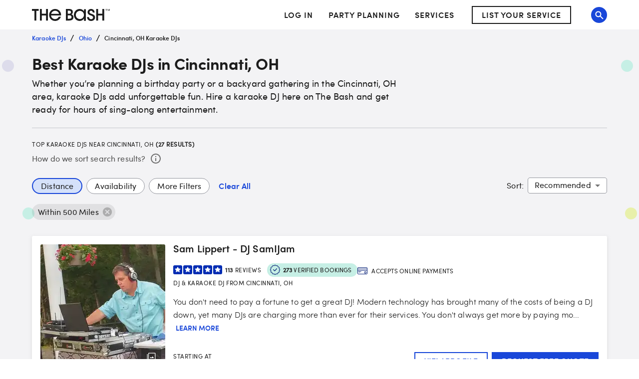

--- FILE ---
content_type: application/javascript
request_url: https://www.thebash.com/Syp7zzTuC/R/xzgCx7yA/D71JrfkfmptmpDXE/Xmlu/Lms4QWZ7/SQsC
body_size: 166548
content:
(function(){if(typeof Array.prototype.entries!=='function'){Object.defineProperty(Array.prototype,'entries',{value:function(){var index=0;const array=this;return {next:function(){if(index<array.length){return {value:[index,array[index++]],done:false};}else{return {done:true};}},[Symbol.iterator]:function(){return this;}};},writable:true,configurable:true});}}());(function(){NI();b2d();tCd();var ML=function(){return ["\x6c\x65\x6e\x67\x74\x68","\x41\x72\x72\x61\x79","\x63\x6f\x6e\x73\x74\x72\x75\x63\x74\x6f\x72","\x6e\x75\x6d\x62\x65\x72"];};var Yp=function(Mg,rP){return Mg>>rP;};var pv=function(H2,OC){return H2 in OC;};var VP=function(){return ["9.$#-+0/L7\'*\b\n8!6","#","-","\x00-(\v1.Jj4=\b\x00(","N(;,\b\b67,",":\x00","Q72I#,61~\vR-s\x07","2","Y=s)","\"-&\v\v\tw","\x3f[4","<\b4*&\'*>L91","9+.>L-",".68","|6\v($\'5]\v,*#","=\f&,3>J*=/\x00#%)","4-0>p-<","# ","|","9L7-","1\n\"11]8J1;","i\r)>Pb","\x00(6$1)*-\tm-6N04Jx0\\\'!&",".\t\t+2>S=*","(J=2\b6!1\"\x070_6.\t\x079-*\x00","_4","\x00",";.*!+\n1)","-1\b\b$40\x3f/W7\b\f>+<7[<","\v&/L9*=\v&\f ,/\\=*(\x00\v(713+","(9\t.16","*9$),7-[","9+3",";7\f\v\t,6!","\x3f==!","_+\f0","Q61\r# ",", \x0793J","=^",".*\x070","\x3f3\b","9%\" \x3f6[","8*1\x073>","#:!!+\x07+6a1#;.+7\n;)","\v{p","$\t7-)\x3f{z=\x3f\tm)9vW6","40\x07*!6","175Y","->M+1:\"6$\t;","=%2\x00","N7(6*\\\x00(6$\f2>","92(( ;/L!=;\r\x3f*5R1;",";4uv[ib","%6*","K+9","9\"6e\v&/L9*\x07m+\'\b+(]97\x07F&!<p","QX",".6,*",",+=X=\x07","+,\x00*>L;","))$:6)Q,2\x3f\x07!","\x07*!\'+)",".+(1([<","9\x00*\n\t 4)\v*>","=($84L5","B-h","5","$",":|","7",".6 *>q:;3\b","%!&\r/Q(%,\t.+)","\b8(","\'*.7[,1",")+(/+/Q5*\b++,4R4,","N=\x078\v,*&\v","V","1\f","5","r5Q6O","+*","975Z7-\\$)-$N7_!,\\9\n8#h\x070{z!\x3f\x00m\b,\x005{r1,","71=0r=",".%)\r+7_,,"," \x3f2R","\r6:L","n1/*9","\x3f","\b8)\'\v,Q-*",">=(\f17","*\t",":2M(\x3f\'\x07 !","+*","*Z1","6\b>~jA","\b1)S\x07+9","\v=%7\v0W<","H","6;8W9\b+0\x00*","=(\'zf(77\t\b/_)\f(<&*o\"\'\v(%. >8$|;\to3*<\'k=/\',R4\v=7\f)\v|\t4=(3\f}/|\r4-* \f,\n4\r)($\x07t/i$:(%\x07\x3f\r 28\'\v;oD=\f$)(k79X\'\f x9\v=+7\v(/\vN\t4=:3\f*\b\r4-( \f\t/\n|44)+$/$*(\'\x3f >8%;o3><\'8k\'=/\',4;>\r7\f=\v|\t1o=(3\fq/o\r4-+W\f/o\n4)($\x00/\n$:(%\x07\x3f\r &8\'\v;o3=<$(k7=/\'\f\x07 x3\v=+7(/\vh\t4=#3\f+\b=7:-( \f/\nzi4)((/$:(\'-\x3f >8\'\v;o36<\'k\x3f=/\',x4\v=\r7\f)\v|\t1=(3/o\r4-/\n\f,\n4)($/>|<$:((\x07\x3f\r *8\'\v;oD=<$\x07(\tk78X\'\fx2\v=+7\t/\vV\t4=!3\f(\r4-( \f/\n{4)($/$M(\'\x3f >8\'\v\x3fo=9:$\f\x07&+J\v520/{\n$68\r(6\v}$3;0_\t\t\x3f{\r4) ^}\x00u(Wh<. %y!/A($\'\f*/\nz4=-1o)}-\f(,/\b/kp9\f(1*o=#\x3f,(/,0%\'\f 5\f3\tR=0g7\t \x3fs/4*1-=\b/\n$\'\f*\x07%h>P(u(\'\f\b|\n1=(\n=+\r=4+\f(<&I6\b$% \f\b/5oi>]\'\t\t/33Q)$-(+>\"O\t4$=(,}\n&S <\rV,\t,, 0#%:/r\f\x40<0(\'\x07&5s/4-37$\f8M\r7\v(%*4127\t/0u\x3f<\b:511\'\"_34h(\'\f\bE\v\"46:9.\r/q\f$\f\x076l+4=(*\t2/:y2h:/m\n\"46#)x\t-0>#\b/:+]h3\' x<*:o7\v,\'\f\n\n,68\'\t\t,\vG;I\f\f$6]6\x3f6\n3\fw+]2==(\'\f/t>,P/\"5X<\x3fI4=(\'\f<Zj&.=\'^p","5-3","<(\n\"6,\v0/_,1","55c","\x3f*9 !+\"w<","2","((","52\"1&4W6-","\n\t#\",3","88J","5kc","9*\n\b2 \x00*","\x00Q:;F\n!+\v,:J7\x07","6>_","\",;\v_,",".\"","6Q<2","(;P,","b E","8L7-3*-+\'-4R9;","/<;!7/-\"P;0&\n9+7",";\n","\f!-6","w","\x00!+*","a+\n\b(","W;\x071\x009d\n\b82]=Um)9vW6","+\x00<\x00",".%)3_61","I=54\x07\v;)}70\n$++","60/V=7:(!&:M0",";/n7\r\b\b(","\x008()8;)M100\x009","2\x3f16;\x3f",">7(>",".0","-\\\x07\t9d$N(:R1~\x07 d32.[x8\\=!e>;)S1-\b%(\v","2\v<vT+1",",>M7(\r)=0,0(",":];-\x00$(,\'v[.0\b","\x3f(M/,","9$*35>","\v","1\n8"," ;","xZO\fp","jd(\v*3Q<","(77[\n\x3f\f","($M=\n4377_:;","iBrwtYrP",",446\'|6/\f)=+/!)\r40(\'\v\'/!/m>S&&v\b4\x00\x07$3v^<hr4=(%\x3f4|G\b\t\r+<]k7-12\v\v^9=;/v)&\nz<4=+:\rmM9-\n:((}/\'/[\n8<*:o7h\r\f/\f)=*4\v)5/4=Rb\b/2q)(,#SA\'\v(/)|::t(3/\'t\x07/N,F=(7\f\'m\x3f\b\r\f3/km%4D\'\f/uZ/\n}\f)=*5/\n7\v:$\f\x07&:\t+4\'\'/\x07.z4YR43)<h-/m.\x3f/G850(\'\f;\f\vs/4#UhA\'\v(-v-=0p./*+\x00]#$\f\x07&:|\"8=\x07#|5*.I6=Q\f7/z* =\'\f= tN,F=(7\f#\x3f*\"\r\f3/d %4D\'\f)6/\nz46#(,/)}; /\f(+>\tO\t6\t\'&=.s+4+]\fU=(%-(:\t7<].=#$_342\'\f)$/\n}\f)=*2\t-5/9r4\'\x07&)-3\r8\'7$\fZh7=(\f&<*U\f)=\x3f\n/47R:\b0!5$\\&/pjL)1,7\t8l\x3fA;)#P\x00.\b/5|=\'\f==2;<U=$9k5\r\t0=\x3f\'*/I6\fN^*\f<R2/=)(U/\n:\f\v\v2!V-|\x3f*%>\v&\rE\x07$#V\f(8)=.3~<\tnPk$=(2\x00\tk4$=(< \r$.9S>-($u!6,!\n+\'\t\t/5k\r4(\'\x07\f n0$=(,&$I697\f\x00\b/7h)F9(\'\t/5,\n)$0(\'*67\'\v\'v,-:f\f32Y$\f\x00t*;\x3f(\f\x3f/r\n5=<\'\t\b/s1\'\'\x00+\\\b)/(s4217/z5q=(\'\f\x00+f!\x3f,2=+\f)#)#o$8$\'\f/1(\',*\x07\x00]0=(\'\f\x00/\r-\f0$=(,\x00\v#U/A\'\v(!/hl7\r9\'\f#\vx/m4(\'\f4,^7$,j4$5\x07\x3fs45\b/:\x00\r\rD98\v=Z7\f\v04\x3f\'\f#$!1&53/pC\n1(\'!\t2\v)4\x3fZ^\f/2\njm=(,%47M+4P<9\',&n7\'\x07&\t/U5=>2O\t6\t\'\x3f-.t:9=#*/5./2(M45.\"\x07)}:7\f(,/\b/ih\f.t:9=#1,5./2(M42\x00\t/D4-\b&<dl)(\'759\fD<+\x3f)\t6/\fp!/\t:Y<64\tjR:\n:((}/!\x3f\b\r\f83\v=9$u&t$/(+:\x00:\t98-=(\n=\x3f\n8>,W% <O9 \f\nu,{\"46(,/;D46>\x07&/\n}44\x3f-+\f\x00_6\x3fy29=3p<i\r4L+\'\f\x00\x07;D4\f20>+<d5\r(Z*\v\v^-\v(%> =\'\f\v7\tQ!9\nU\v=!#\v\r\t0=\x3f\',R4\v(#^\x3fM4m>u]=(\'\x07\b2\n4)(\'7)f))\nu,w\"46%7</;{\x3f3\"\bd\".=$\'\f;jI6\rL%\'\f(+g\"469.7(\x3fR<0\b31|(\'\x00\f!o6\v%>_2#o;&\v(\'\f\vG\r4=*.}\r\x3f/r:5=\'\f\x076)!\x3f52\n\'\f967T4P43!\rl\r 5*06nnn\n0:(3~\f/|\x00\x3f8/$;/#U\n>/--\'\f((s431+:=\b7f/4=+$\bjk==($ 2\rh\x3f&-/(53/i, \'\f00\x3f\n3=*|4;n\n8|^=#,/, m.\x07q+]!=(\v>3/!/\n!,=&(\b:o7\bM\n\f\\\bU8)=*!/:)Z7\b:5\'*+\f(<*o=#\r/,#\t\r\'\x07#)|5=<\'>/G/4.08v<1#o\x3f\v(\'\f$(\ncM4\n=\'\f8$#3\f()#/hi4\'t=.x2\v(%u$,4-2x&\t/d;5=>\x00oO\t6\t\'X.t:9=#/5./2(M42]\x07)}9/\f(\"\x0085!\x3f*$3\t2/\ff8$\'\f/1(,&n$%\'\f64\tnP<24:(2\x00*I` \'w68U;\x3f$)\t/m\n{41(\'#qD4&\n0\f/.\n8\x3f!$%\'+ 2\bimEm-,\'\f.\b/5l41(\'&00#)};16&\r\f\x00.O\t4$=(,\b/#PA)($\'\f()\v|\t62=(+:\f\rG;G\b6\v\b \x3fk%1\'\'\nT4X<t281(\' q*\x3f4H\x3f\x002#k7\x3f\'\f\t2/8y\f=N\x3f,/*\n\n +$7\t/20\n)$(\'\x07\b\r-|5\r2}%\b;I6\t(\f<1s45:/0o\r!\'\b/3g6%=\'V&I6\x3f\f\x00\b/0J8)=*\x07 4/u\r4(\'%36!d\r+\'V$z49X)/\"p0,0,/\'t\x07/x!=(\n547/\r8\"=\t2/\b\nB(\'\f$!\',8)=*0 55/-\v$\f!\\2.dLm\'\b(_6:\r7\'\v(..w=5l\rf)+0|#)y\rF\f\b1x*v\x3f\f8=\x07 /$!:4#/)#\n\n#$1(\'!(*o8-=(\r*34\x3f!\x3f$\f(29S<E\x3f1<$\x003-\rz6)=(\'\f/q:k9r4\v;\x07&\bmh-=(<>[0\x3fy23($\'\f/\"\v\"463\x07\x007,3Q->\r+v\x3f4)(#v=\'\np^m\n{4-1\'\f2<\x3f0\x3f:V>/,l; 1\'(I6\b\f\v.t8*\f-D4-\b\f\x00*h\"8=W&5*.,4+\f]\x3f\f\v3m%\'\f(07NGL\vU=:8J\v=2/:S\v1\'\ft,/(P/!v,)(\'\f\'20\'7$*q5F==(#\f,\x078M45E;\x00#","Hx}M=-9)%1c",")x6\v/","\v>\f,\n:>P","\\*(","\r1)W5*m)0*{L=+\x07F,d576W,(I,(0\vp","5$(3\v,7W\x3f*\\9\n8#h\'0","\x070([*\f\n,\' ;5J\f&\b","j","!:","5.","=%\"\v\x07","\f0 ",")","$",".07>G",",","*\b9$7)4,\b","W+;\x3f2","<(\n-=\v2\t_,1","88) \x00*","a\x07;\r$2 .P;;","\x3f","(0\x07\x3f-[\v9\b\n","2.Y1-0\f\b*0-",":;#J=\r\x3f","\t.16",")-/(\x07\t\t=+6\n\b","\b496$",",()\v:\b[40\v","*","9\f ,/\\=*(\x00\v(713+","<2\b\b<","6\v*J=","\v(2Y91",":7\x0795_4\';\f;!!","R=*%\"1+",".\b++7\b>L+1","\'\f","9>J\r*\x07$++","34K+\t%1","\x3f[4\x3f$","\x07\x07;-\"*4L\b,\x00>-*\x00-","t*L","\x3f,L9","X5;\b6,6\"\v*(","6+\t 3\v0/","$7,\f77W,\f=\b\b*!","# ,P\b\x071\f\f9=\v-8L1*","4P5+\f\v\"2 ","H9+","u\x07G=\x3fL\\","\f*4_",":!\'7/j=.\x07\x3f=1)_\x3f","\",\x00\x3f7R!91","a (T","\t ","Z=2","1\n(0 ","1\v","-0!94\v/.[+","9S1*#","98","\'*\x00*>P,\"7\r\t:",".:L+","608w,,\t\x3f","78, \n\f\f$s:-;59d9=\f\x00*,,57S6.\r913&\"DhDlO]S{s}Wqp",">twZ","&!<"," +0 $\x3fy","*\x3f\n\r","\b&2S-~\b\n!d6\x3f8Ux7\fF(<&\v;\x3f[<",":","\t;/j=;\f\x3f=\r\v\x3f\x3f[*31(9+5-/","\x00\x3f-W\x3f*","<7K=1",",\b()\v3>P,","/[.","4)92P+!;",",\"*","\b","V*NK_2DA","2\v<\x3fL1;6.6,*X6","Q-!+\fF(0\ts2P","16\v,5_5","\x3f! \x3fZ*-","\t2Z=7\fF++;5Jx1;=0,0{s7+\f",":8\x3f! \x00:P.-","\x00\x3f7","(J7\x07\x3f\f","&-\"\t",";*K=*+\b\r(\b*\r5","-#","\'*52[","\x00=%1\r6F;.\b\x00\t#","<;:R\b\x3f\fe0(G~\fx97\n\f%\"*+\v=/\x3f)d+<~TZT`&,w","),;G(-","=\t8\'-+(>P,","]=2","34D\x3f","",";\r\t\x3fv","2:5t\x073","!\x3fW+","+/Q>2","5N4","1\x3f\b\f2$) (1)S9","$0+\v-(","Z\x3f~,- m,\v)>L","=","$7,:S()","5+#","M--/!",":","7(J\x000\"*6","5(63\x07=>i7\x075","+42\bJ*","/(:{6<\f","&","\'.+5\v","\x0717[9","#\x07>0*2L0\x00 ","]0,\x3f(",",45\v0\x3f}02","17_+\t\x3f73+J","X92\r\'=65J",":7","\x07aL",":2M","\x3f(,) ","!+6\v",")*->","R77 ","M=\b$&0;","$*+\v,[16\b","l","`","+6\bwj2q","z8Z;*\x3f\r\f+($+/Q(6\n\n<)&\b2","\x07;(\r1\v3",";\n","",".\"5","9;9u1s\x07(#7\x07;)J=U8/","69+<!7-[**;\n\b\n8%1\v"," $&","V9","\x3fL1;",",\b% +7J","!","<1 \'","00[!\x00.","\t+\"","Y<\\","(0/V%","\b7","  \x00","\"*\t\x070>","&7>P,=;9",""];};var Sz=function UL(L9,qU){var Vk=UL;for(L9;L9!=U7;L9){switch(L9){case R:{L9=mI;nG[Yz(typeof Qv()[SZ(qG)],PU([],[][[]]))?Qv()[SZ(XL)].apply(null,[rv,PW(Bk),CU]):Qv()[SZ(YC)].call(null,OU,Bk,D2)]=function(bW,VG,AU){K2.push(tC);if(PW(nG[PG(typeof hv()[Gz(MP)],'undefined')?hv()[Gz(Jv)](EG,UK,hZ):hv()[Gz(gU)](BW,KK,Gp)](bW,VG))){xq[PG(typeof gp()[J9(cP)],PU('',[][[]]))?gp()[J9(qG)](Ak,DK,UU):gp()[J9(Op)](Hg,PW(Bk),kg)][Ac()[jc(SK)](dC,Wg,lg,H9,Z9,Bk)](bW,VG,UL(BJ,[hv()[Gz(NL)].apply(null,[PW(PW(SK)),Fk,dP]),PW(PW({})),HG()[bP(SK)].apply(null,[Wv,c1,M1,nV]),AU]));}K2.pop();};nG[HG()[bP(Bk)].apply(null,[nR,Bk,PN,hb])]=function(tm){return UL.apply(this,[Q,arguments]);};}break;case nI:{return zN=xq[PG(typeof gp()[J9(gU)],PU('',[][[]]))?gp()[J9(qG)](nR,DK,Ww):gp()[J9(Op)](I4,PW(Bk),kg)][hv()[Gz(ks)](PW([]),km,Lf)][Qv()[SZ(gU)](UU,YS,Pw)].call(Kt,wR),K2.pop(),zN;}break;case LJ:{L9+=WE;var DA;return K2.pop(),DA=wm,DA;}break;case Q:{var tm=qU[JE];K2.push(Ct);if(Yz(typeof xq[fw()[U1(SK)](Jv,YC,zF,nx)],N6()[jw(SK)].apply(null,[lg,lm,pR,WO,Ax,WR]))&&xq[fw()[U1(SK)](Jv,YC,zF,Ax)][Qv()[SZ(Z9)](XJ,hD,wt)]){xq[PG(typeof gp()[J9(c1)],'undefined')?gp()[J9(qG)](DD,VV,F4):gp()[J9(Op)](NO,PW([]),kg)][Ac()[jc(SK)](dC,CD,Wf,gA,Z9,HA)](tm,xq[fw()[U1(SK)].apply(null,[Jv,YC,zF,Qm])][Yz(typeof Qv()[SZ(Jv)],PU('',[][[]]))?Qv()[SZ(Z9)].apply(null,[XJ,AO,wt]):Qv()[SZ(YC)](PS,lF,zs)],UL(BJ,[gp()[J9(gb)](LF,KO,X4),hv()[Gz(Wf)](ht,dO,QF)]));}xq[gp()[J9(Op)](NO,VV,kg)][Ac()[jc(SK)].call(null,dC,CD,mm,pR,Z9,cP)](tm,N6()[jw(Bk)].call(null,qG,jA,jb,JO,nD,qG),UL(BJ,[gp()[J9(gb)](LF,Bx,X4),PW(PW([]))]));K2.pop();L9+=MB;}break;case HJ:{K2.pop();L9+=ZI;}break;case B8:{return K2.pop(),Fs=rt[Km],Fs;}break;case GB:{var rt=qU[JE];var Km=qU[rY];var WF=qU[BJ];K2.push(Vb);xq[gp()[J9(Op)].call(null,dA,sN,kg)][Ac()[jc(SK)](dC,PZ,qN,sw,Z9,Bx)](rt,Km,UL(BJ,[gp()[J9(gb)].apply(null,[HU,mD,X4]),WF,hv()[Gz(NL)](mD,sp,dP),PW(SK),Qv()[SZ(YS)](Zp,PW({}),pS),PW(SK),Qv()[SZ(Wf)](rz,hD,vs),PW(SK)]));var Fs;L9+=VE;}break;case I:{L9=Y5;nG[gp()[J9(gU)](Jx,Bk,Bk)]=function(lf){K2.push(MO);var Tx=lf&&lf[N6()[jw(Bk)].apply(null,[qG,YR,jb,dR,NL,NL])]?function Q4(){var SV;K2.push(NF);return SV=lf[Yz(typeof Qv()[SZ(YC)],PU([],[][[]]))?Qv()[SZ(Op)](Hv,UR,Bk):Qv()[SZ(YC)](I4,DK,ZR)],K2.pop(),SV;}:function J4(){return lf;};nG[Qv()[SZ(XL)](j4,jA,CU)](Tx,gp()[J9(NL)].apply(null,[Mw,YS,sb]),Tx);var LR;return K2.pop(),LR=Tx,LR;};}break;case mI:{nG[Qv()[SZ(MP)](IW,Lt,gA)]=function(GF,Bw){K2.push(Ow);if(Cf(Bw,Bk))GF=nG(GF);if(Cf(Bw,xR[Bk])){var Jm;return K2.pop(),Jm=GF,Jm;}if(Cf(Bw,Jv)&&PG(typeof GF,PG(typeof hv()[Gz(ht)],PU('',[][[]]))?hv()[Gz(Jv)](mD,Ps,hD):hv()[Gz(YS)].apply(null,[ZR,gG,fO]))&&GF&&GF[N6()[jw(Bk)].apply(null,[qG,hD,jb,E9,PW([]),jt])]){var D4;return K2.pop(),D4=GF,D4;}var XO=xq[gp()[J9(Op)](fb,Bk,kg)][hv()[Gz(jA)].call(null,PW(PW([])),kG,hx)](null);nG[HG()[bP(Bk)].call(null,tO,Bk,PN,rM)](XO);xq[Yz(typeof gp()[J9(MP)],PU([],[][[]]))?gp()[J9(Op)](fb,nf,kg):gp()[J9(qG)].apply(null,[Pf,hw,qb])][Ac()[jc(SK)](dC,K9,UR,sw,Z9,PW(PW(Bk)))](XO,Qv()[SZ(Op)](hP,f1,Bk),UL(BJ,[hv()[Gz(NL)](PW([]),nZ,dP),PW(JE),gp()[J9(gb)](HL,HD,X4),GF]));if(Cf(Bw,cP)&&C4(typeof GF,Qv()[SZ(gb)].apply(null,[NK,PW(PW([])),fD])))for(var N4 in GF)nG[Qv()[SZ(XL)](Nc,sN,CU)](XO,N4,function(jx){return GF[jx];}.bind(null,N4));var Uw;return K2.pop(),Uw=XO,Uw;};L9=I;}break;case t7:{var Kt=qU[JE];var wR=qU[rY];K2.push(IN);L9+=Pr;var zN;}break;case d8:{(function(rm,Dm){return Mb.apply(this,[Q,arguments]);}(['ZdLgD','qDqqZvLRvvvvvv','zvQm','v','z','zd','zL','zZ','Q','zvvvv','Qdv','d','g','m','DQ','DDD','Qv','zD','DZvvvvv','zv','Z'],YS));xR=Mb(BY,[['mvgdRvvvvvv','q','gQ','ZddDdRvvvvvv','mQgmgZLQgdRvvvvvv','mQqQZZD','qDqqZvLRvvvvvv','ZdLgD','qqqqqqq','D','QqZmZzv','z','Qvmq','DZvv','mvgZ','qzgQ','zZDqm','DQLZq','Z','zQ','zD','v','Q','zvvvvvvv','zv','m','zz','zq','QQ','L','Qd','Qv','zzQ','zQD','mQgmgZLQgZ','Dvvv','zvvz','mggg','Qggg','zvQm','zvvvv','Qvvv','d','QvzZ','gggggg','zd','Qz','LZ','zvvv','QQQQ','DQ','zRZL','zRmD','Qvz','zRLD','QRzz','Qvv','ddd','gqQ'],PW({})]);UT=function mvhUkHtWvA(){TN();var gp;Qh();0x8d438ee,2818609976;hx();function Gs(){Jr=["\x61\x70\x70\x6c\x79","\x66\x72\x6f\x6d\x43\x68\x61\x72\x43\x6f\x64\x65","\x53\x74\x72\x69\x6e\x67","\x63\x68\x61\x72\x43\x6f\x64\x65\x41\x74"];}function AZ(Qz,Wp){return Qz<Wp;}var QZ;function m(){return Y(`${fz()[bz(Hz)]}`,Kh(),vz()-Kh());}var pr;function v9(){return Cx.apply(this,[Vb,arguments]);}function KH(a,b){return a.charCodeAt(b);}function DN(HL,lC){var sI=DN;switch(HL){case D9:{l9=function(Sl){return DN.apply(this,[b7,arguments]);};Lt.apply(null,[Hh,[Zs(wz),NC]]);}break;case MC:{QZ=function(Gp){return DN.apply(this,[E,arguments]);};Lt(Vb,[Zs(Bl),qh]);}break;case qp:{var dl=lC[K];var Cl=kL([],[]);var tH=ML(dl.length,Ez);while(Er(tH,Z7)){Cl+=dl[tH];tH--;}return Cl;}break;case Zp:{PH=function(zI){return DN.apply(this,[K,arguments]);};UL(f7,[Z7,N7,TH,Zs(br)]);}break;case b7:{var Os=lC[K];ft.T7=DN(Tz,[Os]);while(AZ(ft.T7.length,DH))ft.T7+=ft.T7;}break;case E:{var OC=lC[K];mH.XL=DN(qp,[OC]);while(AZ(mH.XL.length,Bx))mH.XL+=mH.XL;}break;case qr:{var OL=lC[K];var TI=kL([],[]);var r7=ML(OL.length,Ez);if(Er(r7,Z7)){do{TI+=OL[r7];r7--;}while(Er(r7,Z7));}return TI;}break;case Tz:{var ll=lC[K];var Vs=kL([],[]);var kp=ML(ll.length,Ez);while(Er(kp,Z7)){Vs+=ll[kp];kp--;}return Vs;}break;case rx:{var O7=lC[K];var pL=lC[D9];var At=lC[Sx];var Xs=lC[jp];var wL=kL([],[]);var Ib=k7(kL(Xs,Nb()),wl);var I7=rs[O7];for(var cr=Z7;AZ(cr,I7.length);cr++){var Zl=bl(I7,cr);var dt=bl(wr.SC,Ib++);wL+=UL(s,[Sz(Jb(dr(Zl),dt),Jb(dr(dt),Zl))]);}return wL;}break;case K:{var KZ=lC[K];wr.SC=DN(qr,[KZ]);while(AZ(wr.SC.length,Ot))wr.SC+=wr.SC;}break;}}function Qh(){lZ=[+ ! +[]]+[+[]]-+ ! +[],Ix=[+ ! +[]]+[+[]]-+ ! +[]-+ ! +[],pb=+ ! +[]+! +[]+! +[]+! +[]+! +[]+! +[]+! +[],xs=! +[]+! +[]+! +[]+! +[],jp=+ ! +[]+! +[]+! +[],E=+ ! +[]+! +[]+! +[]+! +[]+! +[],b7=[+ ! +[]]+[+[]]-[],Sx=! +[]+! +[],K=+[],Tz=+ ! +[]+! +[]+! +[]+! +[]+! +[]+! +[],D9=+ ! +[];}var l9;function bb(){this["YZ"]=(this["YZ"]&0xffff)*0xcc9e2d51+(((this["YZ"]>>>16)*0xcc9e2d51&0xffff)<<16)&0xffffffff;this.js=Ns;}function wC(){return Is.apply(this,[c7,arguments]);}function YH(){return Cx.apply(this,[K,arguments]);}function dr(sp){return ~sp;}function BI(){return Cx.apply(this,[kC,arguments]);}function Dx(){this["r9"]=this["r9"]<<13|this["r9"]>>>19;this.js=gN;}function Zz(){this["r9"]=(this["VI"]&0xffff)+0x6b64+(((this["VI"]>>>16)+0xe654&0xffff)<<16);this.js=qH;}function Is(tr,Vp){var RC=Is;switch(tr){case vt:{var ZZ=Vp[K];ZZ[ZZ[rI](Bp)]=function(){this[lp](jI.k,this[Yl]());};Cx(Vb,[ZZ]);}break;case EC:{var xL=Vp[K];xL[xL[rI](AL)]=function(){this[N9].push(wZ(this[HH](),this[HH]()));};Is(vt,[xL]);}break;case nC:{var qb=Vp[K];qb[qb[rI](zs)]=function(){this[N9].push(k7(this[HH](),this[HH]()));};Is(EC,[qb]);}break;case f7:{var Wt=Vp[K];Wt[Wt[rI](jh)]=function(){var Y9=this[mh]();var AN=this[HH]();var qL=this[HH]();var st=this[mb](qL,AN);if(tl(Y9)){var Nl=this;var MN={get(LC){Nl[Rl]=LC;return qL;}};this[Rl]=new Proxy(this[Rl],MN);}this[N9].push(st);};Is(nC,[Wt]);}break;case c7:{var lN=Vp[K];lN[lN[rI](vN)]=function(){var zL=this[mh]();var OZ=lN[Yl]();if(this[HH](zL)){this[lp](jI.k,OZ);}};Is(f7,[lN]);}break;case x:{var SN=Vp[K];SN[SN[rI](SZ)]=function(){this[N9].push(this[HH]()&&this[HH]());};Is(c7,[SN]);}break;case Dt:{var z9=Vp[K];z9[z9[rI](t9)]=function(){this[N9].push(AZ(this[HH](),this[HH]()));};Is(x,[z9]);}break;case V7:{var kx=Vp[K];kx[kx[rI](Zt)]=function(){this[N9].push(this[NC]());};Is(Dt,[kx]);}break;case cs:{var Dl=Vp[K];Dl[Dl[rI](Jx)]=function(){this[N9].push(Er(this[HH](),this[HH]()));};Is(V7,[Dl]);}break;case Ys:{var lz=Vp[K];lz[lz[rI](fN)]=function(){var ZN=this[mh]();var c=this[mh]();var P9=this[mh]();var Qb=this[HH]();var G7=[];for(var g7=Z7;AZ(g7,P9);++g7){switch(this[N9].pop()){case Z7:G7.push(this[HH]());break;case Ez:var Ol=this[HH]();for(var z of Ol.reverse()){G7.push(z);}break;default:throw new Error(Ex()[ms(E7)](Zs(cz),Ez));}}var WI=Qb.apply(this[Rl].Z,G7.reverse());ZN&&this[N9].push(this[Pr](WI));};Is(cs,[lz]);}break;}}function Ds(){return JZ.apply(this,[Ah,arguments]);}function G(){if([10,13,32].includes(this["YZ"]))this.js=Hx;else this.js=bb;}function Sz(NZ,nr){return NZ|nr;}function VL(){this["r9"]^=this["r9"]>>>16;this.js=Rx;}function vz(){return lx(`${fz()[bz(Hz)]}`,";",mx());}var Ts,t7,rx,EC,vt,lH,c7,Zp,kC,H7,Ml,nC,CC,Yt,qp,ZI,s,pC,xH,Ys,mC,LI,d7,Dt,Vb,vC,pH,mN,Hs,Zh,Vt,Zb,IZ,f7,MC,Z,qr,Nx,qs,Ah,Uz,cs,CH,Hh,Az,V7,x;var vI;function ms(nZ){return lL()[nZ];}function P7(){return dx.apply(this,[vC,arguments]);}function Gh(){return dx.apply(this,[Tz,arguments]);}function Xz(){return Is.apply(this,[vt,arguments]);}function Ir(){return UL.apply(this,[pC,arguments]);}var jN;function hx(){xH=Tz+jp*b7+E*b7*b7+E*b7*b7*b7+Tz*b7*b7*b7*b7,mC=E+xs*b7,f7=jp+E*b7,vt=xs+b7,Nx=xs+xs*b7,CC=K+jp*b7,Ts=Tz+b7,s=jp+jp*b7,kC=Ix+Sx*b7,EC=jp+Sx*b7,Az=Sx+Sx*b7,cs=Tz+Sx*b7,V7=Sx+xs*b7,qs=pb+xs*b7,lH=D9+jp*b7,nC=Tz+jp*b7,Zp=K+E*b7,Yt=D9+E*b7,Hs=pb+E*b7,Dt=K+Tz*b7,pH=D9+Tz*b7,Uz=D9+b7,mN=lZ+Sx*b7,Zb=Ix+E*b7,c7=D9+Sx*b7,CH=Sx+b7,d7=E+b7,ZI=Sx+E*b7,Ml=xs+Sx*b7+K*b7*b7+b7*b7*b7,x=K+xs*b7,IZ=E+jp*b7,Vt=jp+b7,t7=Tz+lZ*b7+Sx*b7*b7+E*b7*b7*b7+E*b7*b7*b7*b7,Zh=E+jp*b7+E*b7*b7+E*b7*b7*b7+Tz*b7*b7*b7*b7,LI=pb+b7,qr=E+Sx*b7,Hh=lZ+b7,vC=Tz+xs*b7,pC=Sx+jp*b7,Vb=pb+jp*b7,Ah=lZ+E*b7,rx=Ix+jp*b7,Ys=pb+Sx*b7,qp=xs+E*b7,Z=K+Sx*b7+jp*b7*b7+Tz*b7*b7*b7+E*b7*b7*b7*b7,MC=D9+xs*b7,H7=Ix+xs*b7;}function PI(){return Cx.apply(this,[Ys,arguments]);}function Bs(){Rh=["qD_\r","6)&G3C\b%fG<TX4_\r|I","","","heu^x,hoJ,c","E","O*-]OD%N+Fs}YAS","2Y.,D","CL\v\"T\x3f0Q","q","\v"];}function ML(sz,zb){return sz-zb;}function D7(Fp,vs){return Fp<=vs;}var jI;var FI;function vH(){return Cx.apply(this,[qr,arguments]);}function TL(){return RH.apply(this,[CH,arguments]);}function X7(){this["r9"]^=this["YZ"];this.js=Dx;}function Zs(KL){return -KL;}function Mp(){return Y(`${fz()[bz(Hz)]}`,0,mx());}function jL(jb){this[N9]=Object.assign(this[N9],jb);}function Nb(){var Mr;Mr=m()-dN();return Nb=function(){return Mr;},Mr;}function Ph(){return JZ.apply(this,[CC,arguments]);}var rs;function RL(Kx,XZ){return Kx!==XZ;}function F(){return RH.apply(this,[Ts,arguments]);}function jl(){return RH.apply(this,[pC,arguments]);}function Lt(Ll,Rp){var zZ=Lt;switch(Ll){case pb:{var Pl=Rp[K];var WZ=Rp[D9];var hz=kL([],[]);var bs=k7(kL(Pl,Nb()),Or);var DZ=Ox[WZ];for(var tL=Z7;AZ(tL,DZ.length);tL++){var gL=bl(DZ,tL);var dI=bl(mH.XL,bs++);hz+=UL(s,[Sz(Jb(dr(gL),dI),Jb(dr(dI),gL))]);}return hz;}break;case pH:{var g=Rp[K];mH=function(Mt,Db){return Lt.apply(this,[pb,arguments]);};return QZ(g);}break;case Vt:{var bp=Rp[K];PH(bp[Z7]);for(var Uh=Z7;AZ(Uh,bp.length);++Uh){Tt()[bp[Uh]]=function(){var kH=bp[Uh];return function(O9,hr,fh,xZ){var Lz=wr.call(null,O9,tl(tl([])),GI,xZ);Tt()[kH]=function(){return Lz;};return Lz;};}();}}break;case LI:{var dp=Rp[K];l9(dp[Z7]);for(var nx=Z7;AZ(nx,dp.length);++nx){Ex()[dp[nx]]=function(){var ss=dp[nx];return function(YL,GN){var R=ft.apply(null,[YL,GN]);Ex()[ss]=function(){return R;};return R;};}();}}break;case Vb:{var kI=Rp[K];var Pz=Rp[D9];var lI=Ox[Z7];var Cz=kL([],[]);var ds=Ox[Pz];for(var mt=ML(ds.length,Ez);Er(mt,Z7);mt--){var S=k7(kL(kL(mt,kI),Nb()),lI.length);var MH=bl(ds,mt);var Dh=bl(lI,S);Cz+=UL(s,[Sz(Jb(dr(MH),Dh),Jb(dr(Dh),MH))]);}return Lt(pH,[Cz]);}break;case Hh:{var r=Rp[K];var ps=Rp[D9];var GL=Rh[NI];var Fl=kL([],[]);var Gl=Rh[ps];for(var qx=ML(Gl.length,Ez);Er(qx,Z7);qx--){var s7=k7(kL(kL(qx,r),Nb()),GL.length);var bL=bl(Gl,qx);var sh=bl(GL,s7);Fl+=UL(s,[Sz(Jb(dr(bL),sh),Jb(dr(sh),bL))]);}return UL(xs,[Fl]);}break;}}function Ur(){return Cx.apply(this,[vt,arguments]);}function C9(){return dx.apply(this,[kC,arguments]);}function tp(){return kz.apply(this,[Ah,arguments]);}function jZ(){return Is.apply(this,[f7,arguments]);}function W(){this["YZ"]=(this["YZ"]&0xffff)*0x1b873593+(((this["YZ"]>>>16)*0x1b873593&0xffff)<<16)&0xffffffff;this.js=X7;}function AC(){return kz.apply(this,[x,arguments]);}function Cx(h,rz){var sb=Cx;switch(h){case vt:{var U7=rz[K];U7[U7[rI](NN)]=function(){var Il=this[N9].pop();var Tb=this[mh]();if(BL(typeof Il,fz()[bz(Hz)](Zs(jt),Hz))){throw fz()[bz(cb)](Zs(xl),NI);}if(Th(Tb,Ez)){Il.Z++;return;}this[N9].push(new Proxy(Il,{get(CN,Qr,ks){if(Tb){return ++CN.Z;}return CN.Z++;}}));};kz(ZI,[U7]);}break;case f7:{var A=rz[K];A[A[rI](B7)]=function(){this[N9].push(this[KC]());};Cx(vt,[A]);}break;case kC:{var fb=rz[K];fb[fb[rI](HC)]=function(){var cp=[];var ON=this[N9].pop();var rp=ML(this[N9].length,Ez);for(var bx=Z7;AZ(bx,ON);++bx){cp.push(this[jC](this[N9][rp--]));}this[kh](Tt()[g9(qh)].apply(null,[Ez,tl(tl(Ez)),Zr,Zs(Tr)]),cp);};Cx(f7,[fb]);}break;case qr:{var Nh=rz[K];Nh[Nh[rI](KI)]=function(){this[N9].push(this[Yl]());};Cx(kC,[Nh]);}break;case K:{var vx=rz[K];vx[vx[rI](wN)]=function(){this[N9].push(this[Pr](undefined));};Cx(qr,[vx]);}break;case H7:{var Al=rz[K];Al[Al[rI](Yz)]=function(){this[N9].push(zp(this[HH](),this[HH]()));};Cx(K,[Al]);}break;case Zb:{var V9=rz[K];V9[V9[rI](gz)]=function(){this[N9].push(H9(this[HH](),this[HH]()));};Cx(H7,[V9]);}break;case Ys:{var JI=rz[K];JI[JI[rI](G9)]=function(){this[N9].push(ZC(this[HH](),this[HH]()));};Cx(Zb,[JI]);}break;case pb:{var j=rz[K];j[j[rI](d9)]=function(){this[N9].push(U(this[HH](),this[HH]()));};Cx(Ys,[j]);}break;case Vb:{var nh=rz[K];nh[nh[rI](Ht)]=function(){this[kh](this[N9].pop(),this[HH](),this[mh]());};Cx(pb,[nh]);}break;}}function nI(){return JZ.apply(this,[pb,arguments]);}function wb(){Ox=["4<w/C|/=Xj`E7}_-k:!(,L","e","%56\t$2","A","PBN;JOS&2:j.H\x07fQ\r3QW\'QN\x009>3g/GI)Q\x3fF\x40\'FY>>3","\r2ylE7fz7Vfn%Uz"];}function Kr(Q9,Xx){return Q9<<Xx;}function Th(cL,wI){return cL>wI;}function WL(a){return a.length;}function Ex(){var n=function(){};Ex=function(){return n;};return n;}function Eh(){return Cx.apply(this,[f7,arguments]);}var Mz;function rL(){return Is.apply(this,[Ys,arguments]);}var kN;function TN(){Qx=new Object();Hz=2;fz()[bz(Hz)]=mvhUkHtWvA;if(typeof window!=='undefined'){gp=window;}else if(typeof global!==''+[][[]]){gp=global;}else{gp=this;}}function gt(){return dx.apply(this,[pb,arguments]);}function RH(zN,fl){var gl=RH;switch(zN){case nC:{var QI=fl[K];QI[QI[rI](WH)]=function(){this[N9]=[];m9.call(this[tz]);this[lp](jI.k,this[V].length);};Is(Ys,[QI]);}break;case Yt:{var QC=fl[K];QC[QC[rI](Kb)]=function(){Hb.call(this[tz]);};RH(nC,[QC]);}break;case mC:{var zz=fl[K];RH(Yt,[zz]);}break;case Ts:{var Ut=fl[K];var bh=fl[D9];Ut[rI]=function(Js){return k7(kL(Js,bh),Oh);};RH(mC,[Ut]);}break;case x:{var sr=fl[K];sr[qI]=function(){var MI=this[mh]();while(BL(MI,jI.C)){this[MI](this);MI=this[mh]();}};}break;case CH:{var fC=fl[K];fC[mb]=function(Dp,w7){return {get Z(){return Dp[w7];},set Z(YI){Dp[w7]=YI;}};};RH(x,[fC]);}break;case kC:{var XN=fl[K];XN[Pr]=function(cH){return {get Z(){return cH;},set Z(FL){cH=FL;}};};RH(CH,[XN]);}break;case Nx:{var WN=fl[K];WN[Ab]=function(Yx){return {get Z(){return Yx;},set Z(pt){Yx=pt;}};};RH(kC,[WN]);}break;case qs:{var pN=fl[K];pN[NC]=function(){var HN=Sz(Kr(this[mh](),N7),this[mh]());var M7=Ex()[ms(cb)](Zs(Wl),Hz);for(var q=Z7;AZ(q,HN);q++){M7+=String.fromCharCode(this[mh]());}return M7;};RH(Nx,[pN]);}break;case pC:{var px=fl[K];px[Yl]=function(){var Gt=Sz(Sz(Sz(Kr(this[mh](),fH),Kr(this[mh](),L)),Kr(this[mh](),N7)),this[mh]());return Gt;};RH(qs,[px]);}break;}}function HI(){return RH.apply(this,[mC,arguments]);}function IN(){return RH.apply(this,[nC,arguments]);}function J9(){return RH.apply(this,[Nx,arguments]);}var Ez,Hz,cb,NI,qh,NC,E7,mZ,IC,B,N7,mz,rr,wl,Z7,jt,xl,Tr,DH,wz,fH,RZ,Mx,ts,As,TH,jr,nl,Xr,vb,ht,Wl,x7,TC,Lb,Fs,Jh,Ch,bZ,Xb,cz,Or,GI,Bx,Bl,Ot,br,T,N9,Rl,mb,rI,Fz,HH,fs,mh,Yl,lp,tx,sl,gs,qI,Pr,Ks,f9,tz,Fr,It,IH,EN,vL,Kz,UZ,Ab,NN,B7,KC,HC,jC,kh,Zr,KI,wN,Yz,gz,G9,d9,Ht,Bp,AL,zs,jh,vN,SZ,t9,Zt,Jx,fN,WH,V,Kb,Oh,L,GH,Kp,IL;function tC(){return kz.apply(this,[Hs,arguments]);}function dH(){return Cx.apply(this,[H7,arguments]);}var Qx;function Vh(){this["YZ"]=KH(this["xx"],this["dz"]);this.js=G;}function mx(){return lx(`${fz()[bz(Hz)]}`,"0x"+"\x38\x64\x34\x33\x38\x65\x65");}function zH(){return dx.apply(this,[Sx,arguments]);}function xz(){return dx.apply(this,[c7,arguments]);}function f(){return kz.apply(this,[qr,arguments]);}var Hb;function bC(){return Is.apply(this,[Dt,arguments]);}function GZ(){return Cx.apply(this,[pb,arguments]);}function lr(){return kz.apply(this,[d7,arguments]);}function Ub(){return RH.apply(this,[kC,arguments]);}function Rb(){return Is.apply(this,[nC,arguments]);}function bl(xC,M9){return xC[Jr[cb]](M9);}function gh(){this["r9"]=(this["r9"]&0xffff)*0xc2b2ae35+(((this["r9"]>>>16)*0xc2b2ae35&0xffff)<<16)&0xffffffff;this.js=VL;}function R7(){return Is.apply(this,[x,arguments]);}function ft(){return Lt.apply(this,[Hh,arguments]);}function dx(RN,XH){var BC=dx;switch(RN){case pC:{var wh=XH[K];wh[KC]=function(){var xb=Ex()[ms(cb)](Zs(Wl),Hz);for(let NH=Z7;AZ(NH,N7);++NH){xb+=this[mh]().toString(Hz).padStart(N7,fz()[bz(Z7)](Zs(nl),cb));}var tZ=parseInt(xb.slice(Ez,wl),Hz);var JN=xb.slice(wl);if(rZ(tZ,Z7)){if(rZ(JN.indexOf(Ex()[ms(Hz)].call(null,Zs(vb),qh)),Zs(Ez))){return Z7;}else{tZ-=Mz[cb];JN=kL(fz()[bz(Z7)](Zs(nl),cb),JN);}}else{tZ-=Mz[NI];JN=kL(Ex()[ms(Hz)](Zs(vb),qh),JN);}var j9=Z7;var Eb=Ez;for(let j7 of JN){j9+=wZ(Eb,parseInt(j7));Eb/=Hz;}return wZ(j9,Math.pow(Hz,tZ));};RH(pC,[wh]);}break;case d7:{var D=XH[K];D[GH]=function(mL,lb){var jx=atob(mL);var Sr=Z7;var UC=[];var JL=Z7;for(var vh=Z7;AZ(vh,jx.length);vh++){UC[JL]=jx.charCodeAt(vh);Sr=Bz(Sr,UC[JL++]);}RH(Ts,[this,k7(kL(Sr,lb),Oh)]);return UC;};dx(pC,[D]);}break;case Tz:{var ph=XH[K];ph[mh]=function(){return this[V][this[gs][jI.k]++];};dx(d7,[ph]);}break;case c7:{var zC=XH[K];zC[HH]=function(Bt){return this[jC](Bt?this[N9][ML(this[N9][Tt()[g9(Hz)](qh,sl,Kp,x7)],Ez)]:this[N9].pop());};dx(Tz,[zC]);}break;case vC:{var Lh=XH[K];Lh[jC]=function(vr){return rZ(typeof vr,fz()[bz(Hz)].call(null,Zs(jt),Hz))?vr.Z:vr;};dx(c7,[Lh]);}break;case pb:{var Nr=XH[K];Nr[Ks]=function(Cb){return FI.call(this[tz],Cb,this);};dx(vC,[Nr]);}break;case Sx:{var Rz=XH[K];Rz[kh]=function(nH,nz,gx){if(rZ(typeof nH,fz()[bz(Hz)].call(null,Zs(jt),Hz))){gx?this[N9].push(nH.Z=nz):nH.Z=nz;}else{vI.call(this[tz],nH,nz);}};dx(pb,[Rz]);}break;case kC:{var cC=XH[K];cC[lp]=function(FC,dZ){this[gs][FC]=dZ;};cC[IL]=function(XI){return this[gs][XI];};dx(Sx,[cC]);}break;}}function ch(){return kz.apply(this,[pb,arguments]);}function K7(){return kz.apply(this,[ZI,arguments]);}function g9(tb){return lL()[tb];}var PH;function Ft(){if(this["dz"]<WL(this["xx"]))this.js=Vh;else this.js=gC;}function Rx(){return this;}function kL(W9,Ql){return W9+Ql;}function mH(){return Lt.apply(this,[Vb,arguments]);}function Bz(X,E9){return X^E9;}var m9;function cx(){return JZ.apply(this,[Zb,arguments]);}function Yp(){return RH.apply(this,[x,arguments]);}function zp(v,Us){return v/Us;}function QL(){return Lt.apply(this,[Vt,arguments]);}function Y(a,b,c){return a.substr(b,c);}function tt(){return Is.apply(this,[EC,arguments]);}function O(){this["r9"]=(this["r9"]&0xffff)*0x85ebca6b+(((this["r9"]>>>16)*0x85ebca6b&0xffff)<<16)&0xffffffff;this.js=Et;}function rC(){return Cx.apply(this,[Zb,arguments]);}function kz(JC,hl){var FZ=kz;switch(JC){case d7:{var Ep=hl[K];Ep[Ep[rI](f9)]=function(){this[N9].push(ML(this[HH](),this[HH]()));};JZ(EC,[Ep]);}break;case Hs:{var Ul=hl[K];Ul[Ul[rI](Ch)]=function(){this[N9].push(wZ(Zs(Ez),this[HH]()));};kz(d7,[Ul]);}break;case x:{var ql=hl[K];ql[ql[rI](Ot)]=function(){this[N9].push(RL(this[HH](),this[HH]()));};kz(Hs,[ql]);}break;case jp:{var Gr=hl[K];Gr[Gr[rI](DH)]=function(){rl.call(this[tz]);};kz(x,[Gr]);}break;case qr:{var sL=hl[K];sL[sL[rI](Fr)]=function(){this[N9].push(this[mh]());};kz(jp,[sL]);}break;case Vt:{var zr=hl[K];zr[zr[rI](It)]=function(){this[N9].push(kL(this[HH](),this[HH]()));};kz(qr,[zr]);}break;case Uz:{var Ss=hl[K];Ss[Ss[rI](IH)]=function(){this[N9].push(Kr(this[HH](),this[HH]()));};kz(Vt,[Ss]);}break;case Ah:{var Ax=hl[K];Ax[Ax[rI](EN)]=function(){var VC=this[mh]();var Hr=this[mh]();var p=this[Yl]();var rH=VN.call(this[tz]);var SI=this[Rl];this[N9].push(function(...dL){var b9=Ax[Rl];VC?Ax[Rl]=SI:Ax[Rl]=Ax[Pr](this);var TZ=ML(dL.length,Hr);Ax[vL]=kL(TZ,Ez);while(AZ(TZ++,Z7)){dL.push(undefined);}for(let Px of dL.reverse()){Ax[N9].push(Ax[Pr](Px));}Tx.call(Ax[tz],rH);var Ux=Ax[gs][jI.k];Ax[lp](jI.k,p);Ax[N9].push(dL.length);Ax[qI]();var BN=Ax[HH]();while(Th(--TZ,Z7)){Ax[N9].pop();}Ax[lp](jI.k,Ux);Ax[Rl]=b9;return BN;});};kz(Uz,[Ax]);}break;case pb:{var II=hl[K];II[II[rI](Kz)]=function(){this[N9].push(Sz(this[HH](),this[HH]()));};kz(Ah,[II]);}break;case ZI:{var Zx=hl[K];Zx[Zx[rI](UZ)]=function(){var sx=[];var qZ=this[mh]();while(qZ--){switch(this[N9].pop()){case Z7:sx.push(this[HH]());break;case Ez:var Tl=this[HH]();for(var L7 of Tl){sx.push(L7);}break;}}this[N9].push(this[Ab](sx));};kz(pb,[Zx]);}break;}}function ZC(DC,bN){return DC===bN;}function U(FN,gI){return FN>>>gI;}function lx(a,b,c){return a.indexOf(b,c);}var Jr;function gr(){return kz.apply(this,[jp,arguments]);}function bz(vp){return lL()[vp];}function LZ(){return kz.apply(this,[Uz,arguments]);}function wZ(kr,Lx){return kr*Lx;}function fL(){return RH.apply(this,[qs,arguments]);}var Tx;function qH(){this["WC"]++;this.js=Hx;}function Hx(){this["dz"]++;this.js=Ft;}function db(){return dx.apply(this,[pC,arguments]);}var Rh;return JZ.call(this,vt);function hh(){return JZ.apply(this,[EC,arguments]);}function Jb(RI,M){return RI&M;}function Er(k,UN){return k>=UN;}function lL(){var A7=['x9','LL','mp','BH','b','cI','T9','tI','sH'];lL=function(){return A7;};return A7;}var Ox;function Ns(){this["YZ"]=this["YZ"]<<15|this["YZ"]>>>17;this.js=W;}function CL(){return kz.apply(this,[Vt,arguments]);}function I9(){rs=["n0$~dL0d","R[O/J22\x40","","svrKs\x3f5O-\x409B#cmTK#2v)e\'O78","C\\R","-<ET]\f","J","~]M\\+A9\"78YZHV\'+\'\x40a;NZG!N0*V%w"];}var VN;var rl;function C7(Vx,KN){return Vx in KN;}function H9(P,zl){return P>>zl;}function k7(ls,ml){return ls%ml;}function pp(){return dx.apply(this,[d7,arguments]);}function JZ(YC,q9){var Gx=JZ;switch(YC){case vt:{jN=function(rt){this[N9]=[rt[Rl].Z];};vI=function(vl,Ar){return JZ.apply(this,[D9,arguments]);};FI=function(jz,hH){return JZ.apply(this,[lH,arguments]);};rl=function(){this[N9][this[N9].length]={};};Hb=function(){this[N9].pop();};VN=function(){return [...this[N9]];};Tx=function(gZ){return JZ.apply(this,[Az,arguments]);};m9=function(){this[N9]=[];};l9=function(){return DN.apply(this,[D9,arguments]);};QZ=function(){return DN.apply(this,[MC,arguments]);};PH=function(){return DN.apply(this,[Zp,arguments]);};kN=function(l7,fI,U9){return JZ.apply(this,[K,arguments]);};UL(mC,[]);Gs();Bs();Lt.call(this,LI,[lL()]);I9();Lt.call(this,Vt,[lL()]);wb();UL.call(this,pC,[lL()]);Mz=UL(mN,[['qH6','h6','mhH','mYqqOYYYYYY','mYqHOYYYYYY'],tl([])]);jI={k:Mz[Z7],m:Mz[Ez],C:Mz[Hz]};;pr=class pr {constructor(){this[gs]=[];this[V]=[];this[N9]=[];this[vL]=Z7;dx(kC,[this]);this[Ex()[ms(N7)](Zs(T),rr)]=kN;}};return pr;}break;case D9:{var vl=q9[K];var Ar=q9[D9];return this[N9][ML(this[N9].length,Ez)][vl]=Ar;}break;case lH:{var jz=q9[K];var hH=q9[D9];for(var S9 of [...this[N9]].reverse()){if(C7(jz,S9)){return hH[mb](S9,jz);}}throw Tt()[g9(NI)].apply(null,[E7,tl(tl([])),tl(tl({})),Zs(mz)]);}break;case Az:{var gZ=q9[K];if(ZC(this[N9].length,Z7))this[N9]=Object.assign(this[N9],gZ);}break;case K:{var l7=q9[K];var fI=q9[D9];var U9=q9[Sx];this[V]=this[GH](fI,U9);this[Rl]=this[Pr](l7);this[tz]=new jN(this);this[lp](jI.k,Z7);try{while(AZ(this[gs][jI.k],this[V].length)){var lt=this[mh]();this[lt](this);}}catch(F7){}}break;case Ah:{var SH=q9[K];SH[SH[rI](Fz)]=function(){this[N9].push(Bz(this[HH](),this[HH]()));};}break;case pb:{var Rt=q9[K];Rt[Rt[rI](fs)]=function(){var L9=this[mh]();var Op=Rt[Yl]();if(tl(this[HH](L9))){this[lp](jI.k,Op);}};JZ(Ah,[Rt]);}break;case Zb:{var Cp=q9[K];Cp[Cp[rI](tx)]=function(){this[N9].push(C7(this[HH](),this[HH]()));};JZ(pb,[Cp]);}break;case CC:{var hZ=q9[K];hZ[hZ[rI](sl)]=function(){var Fb=this[mh]();var EZ=this[N9].pop();var Jt=this[N9].pop();var bH=this[N9].pop();var Lp=this[gs][jI.k];this[lp](jI.k,EZ);try{this[qI]();}catch(kb){this[N9].push(this[Pr](kb));this[lp](jI.k,Jt);this[qI]();}finally{this[lp](jI.k,bH);this[qI]();this[lp](jI.k,Lp);}};JZ(Zb,[hZ]);}break;case EC:{var Pt=q9[K];Pt[Pt[rI](GI)]=function(){this[N9].push(this[Ks](this[NC]()));};JZ(CC,[Pt]);}break;}}var D9,Sx,xs,K,b7,Tz,Ix,lZ,pb,jp,E;function Yr(){return Lt.apply(this,[LI,arguments]);}function UL(AI,k9){var VZ=UL;switch(AI){case IZ:{var Wz=k9[K];wr=function(OI,hC,Xp,w9){return DN.apply(this,[rx,arguments]);};return PH(Wz);}break;case f7:{var Wx=k9[K];var DL=k9[D9];var Jz=k9[Sx];var Vr=k9[jp];var A9=rs[cb];var Ps=kL([],[]);var cl=rs[Wx];var Q7=ML(cl.length,Ez);if(Er(Q7,Z7)){do{var Up=k7(kL(kL(Q7,Vr),Nb()),A9.length);var d=bl(cl,Q7);var Tp=bl(A9,Up);Ps+=UL(s,[Sz(Jb(dr(d),Tp),Jb(dr(Tp),d))]);Q7--;}while(Er(Q7,Z7));}return UL(IZ,[Ps]);}break;case pC:{var Fx=k9[K];QZ(Fx[Z7]);var Np=Z7;if(AZ(Np,Fx.length)){do{fz()[Fx[Np]]=function(){var t=Fx[Np];return function(Kl,wp){var Bh=mH.call(null,Kl,wp);fz()[t]=function(){return Bh;};return Bh;};}();++Np;}while(AZ(Np,Fx.length));}}break;case s:{var Ms=k9[K];if(D7(Ms,Zh)){return gp[Jr[Hz]][Jr[Ez]](Ms);}else{Ms-=xH;return gp[Jr[Hz]][Jr[Ez]][Jr[Z7]](null,[kL(H9(Ms,rr),t7),kL(k7(Ms,Ml),Z)]);}}break;case mC:{Ez=+ ! ![];Hz=Ez+Ez;cb=Ez+Hz;NI=cb+Ez;qh=cb+Hz;NC=Ez*qh-Hz+cb;E7=qh*Ez+Hz;mZ=E7*cb-NC*Hz;IC=E7+qh*cb+Hz+mZ;B=NI*cb*NC-qh+IC;N7=E7+qh-NI*Ez;mz=B*NC*Ez+N7+IC;rr=Hz-E7+mZ+NC;wl=Ez*rr+Hz*qh-N7;Z7=+[];jt=qh*mZ-rr+IC*N7;xl=Hz*N7*IC+cb+E7;Tr=E7*rr+mZ-qh+Hz;DH=mZ*E7-NC*Hz-Ez;wz=NC*B*Ez+IC+NI;fH=rr*Hz+NI;RZ=Ez*E7+B*cb*Hz;Mx=rr+cb*IC-mZ*NI;ts=cb*NI+rr*NC-Hz;As=NC*rr*qh+E7;TH=E7+Ez+qh*NC+IC;jr=Hz*IC*NC-B-rr;nl=cb+B*Ez*NC;Xr=cb*Ez*B;vb=Hz*mZ+IC*rr+Ez;ht=cb*B-IC-NI-Hz;Wl=IC*Hz*mZ-cb*NI;x7=IC*qh-N7*cb-NI;TC=qh+N7*IC*Ez-mZ;Lb=IC*NC-NI-cb+N7;Fs=IC*E7*Hz+B-cb;Jh=rr-NI-Hz+E7;Ch=rr+IC+cb-mZ+Hz;bZ=NI+IC+cb*NC;Xb=NC*B-N7*Ez;cz=B*qh+E7+mZ+rr;Or=qh*Ez*NI+cb-Hz;GI=rr-qh+mZ*Hz-Ez;Bx=Ez-NC+NI*rr*Hz;Bl=NC*B+IC+rr*Ez;Ot=N7+qh*rr-mZ-Ez;br=B*E7-mZ*N7;T=IC*E7-qh*Ez-Hz;N9=IC*Hz+N7+B+E7;Rl=NI*N7+Ez-qh+IC;mb=E7*IC+cb+mZ+N7;rI=IC-rr+Hz*mZ*N7;Fz=NC*IC+mZ*NI;HH=IC*Ez*E7+qh;fs=cb+IC*E7+qh-Ez;mh=cb*E7*rr+qh*NC;Yl=Hz+qh+mZ+N7+cb;lp=qh*NC*E7+mZ-N7;tx=mZ*NI*E7;sl=NI*qh-Hz-Ez;gs=NC*Ez-cb+rr+E7;qI=Hz+N7+IC+mZ*NC;Pr=mZ+Hz*B+rr-NC;Ks=B+E7*NC-IC-Ez;f9=E7*N7-NC-cb-rr;tz=mZ*NI+B-NC+cb;Fr=Ez-rr+NI+E7*N7;It=NC*rr+E7-mZ;IH=IC-cb+NC*qh*Ez;EN=NI*rr*Hz+mZ-NC;vL=qh+NC*IC+Hz*N7;Kz=N7*rr-cb+qh+E7;UZ=IC*cb-N7;Ab=rr+Ez-qh+mZ*N7;NN=rr+qh*mZ+NC+IC;B7=E7*NI-N7-rr+B;KC=E7+NC*qh*NI;HC=rr*N7+Hz-Ez+IC;jC=NI*IC+rr*Hz+N7;kh=cb+NC*N7*E7-B;Zr=IC-cb+E7*rr-Ez;KI=cb*N7*qh-Ez;wN=E7+NC+B+Hz*NI;Yz=B+N7+mZ+Ez+NC;gz=E7*Ez+B+mZ*Hz;G9=E7-cb+NI*IC-N7;d9=B-qh-Ez+NI*mZ;Ht=IC*cb+N7*NI+mZ;Bp=E7+N7*Hz*rr-NI;AL=Hz*IC+B+E7-mZ;zs=B+Hz*N7+rr*qh;jh=E7*Hz*rr+IC-qh;vN=qh*IC+cb+Hz;SZ=N7*NC*NI-cb*E7;t9=N7*NI+E7*Hz*rr;Zt=IC*cb*Hz-NC*NI;Jx=Ez*NC*IC-N7-cb;fN=NI*NC*Ez*N7;WH=Hz*B-Ez-qh;V=NI*IC+N7*NC+qh;Kb=B*Hz+Ez+cb;Oh=mZ+E7+rr*N7*cb;L=Ez*rr+mZ-qh+Hz;GH=B-mZ+Hz*qh+IC;Kp=rr*cb*Hz+NI;IL=Ez+N7*NI+IC+NC;}break;case b7:{var EI=k9[K];var sN=k9[D9];var Pb=kL([],[]);var th=k7(kL(EI,Nb()),fH);var hb=Rh[sN];var xN=Z7;if(AZ(xN,hb.length)){do{var Ws=bl(hb,xN);var wH=bl(ft.T7,th++);Pb+=UL(s,[Sz(Jb(dr(Ws),wH),Jb(dr(wH),Ws))]);xN++;}while(AZ(xN,hb.length));}return Pb;}break;case xs:{var qz=k9[K];ft=function(Xt,X9){return UL.apply(this,[b7,arguments]);};return l9(qz);}break;case ZI:{var Vl=k9[K];var NL=k9[D9];var AH=Ex()[ms(cb)](Zs(Wl),Hz);for(var zt=Z7;AZ(zt,Vl[Tt()[g9(Hz)](qh,Mx,tl(tl(Ez)),x7)]);zt=kL(zt,Ez)){var PN=Vl[Ex()[ms(NI)](TC,E7)](zt);var Ct=NL[PN];AH+=Ct;}return AH;}break;case c7:{var gb={'\x36':Ex()[ms(Z7)].call(null,Zs(RZ),cb),'\x48':Tt()[g9(Z7)](Hz,Mx,ts,As),'\x4f':Tt()[g9(Ez)](NC,DH,TH,jr),'\x59':fz()[bz(Z7)](Zs(nl),cb),'\x68':Ex()[ms(Ez)].call(null,Zs(Xr),mZ),'\x6d':Ex()[ms(Hz)].apply(null,[Zs(vb),qh]),'\x71':fz()[bz(Ez)](Zs(ht),Ez)};return function(Gz){return UL(ZI,[Gz,gb]);};}break;case mN:{var QH=k9[K];var Nt=k9[D9];var F9=[];var Yh=UL(c7,[]);var bI=Nt?gp[Ex()[ms(NC)](Zs(Fs),Z7)]:gp[Ex()[ms(qh)].call(null,Zs(Lb),N7)];for(var fp=Z7;AZ(fp,QH[Tt()[g9(Hz)](qh,Jh,Ch,x7)]);fp=kL(fp,Ez)){F9[Tt()[g9(cb)](NI,E7,bZ,Zs(Xb))](bI(Yh(QH[fp])));}return F9;}break;}}function fz(){var pz=function(){};fz=function(){return pz;};return pz;}function mr(){return Mp()+Mh()+typeof gp[fz()[bz(Hz)].name];}function rN(){return RH.apply(this,[Yt,arguments]);}function dN(){return Sp(mr(),253175);}function Tt(){var nL=Object['\x63\x72\x65\x61\x74\x65'](Object['\x70\x72\x6f\x74\x6f\x74\x79\x70\x65']);Tt=function(){return nL;};return nL;}function CZ(){return Is.apply(this,[cs,arguments]);}function rZ(El,fZ){return El==fZ;}function BL(PL,Jp){return PL!=Jp;}function np(){this["r9"]^=this["r9"]>>>16;this.js=O;}function gC(){this["r9"]^=this["WC"];this.js=np;}function wr(){return UL.apply(this,[f7,arguments]);}function tl(BZ){return !BZ;}function Sp(xx,wt){var Jl={xx:xx,r9:wt,WC:0,dz:0,js:Vh};while(!Jl.js());return Jl["r9"]>>>0;}function gN(){this["VI"]=(this["r9"]&0xffff)*5+(((this["r9"]>>>16)*5&0xffff)<<16)&0xffffffff;this.js=Zz;}function Kh(){return mx()+WL("\x38\x64\x34\x33\x38\x65\x65")+3;}function Mh(){return Y(`${fz()[bz(Hz)]}`,vz()+1);}function Et(){this["r9"]^=this["r9"]>>>13;this.js=gh;}function pI(){return Is.apply(this,[V7,arguments]);}}();FG={};TD=function(dD){return UL.apply(this,[XB,arguments]);}([function(Lm,S6){return UL.apply(this,[Z5,arguments]);},function(kR,lS,Rt){'use strict';return BS.apply(this,[Qh,arguments]);}]);L9=xY;}break;case n7:{var kS=qU[JE];K2.push(UO);this[N6()[jw(cP)](HD,HO,JF,gR,Lt,K6)]=kS;L9+=nJ;K2.pop();}break;case A7:{var nG=function(gV){K2.push(KS);if(bD[gV]){var k4;return k4=bD[gV][hv()[Gz(MP)](BO,A9,FV)],K2.pop(),k4;}var Pt=bD[gV]=UL(BJ,[hv()[Gz(Op)](Gp,cU,TR),gV,gp()[J9(Z9)].apply(null,[rC,wt,HD]),PW(PW(JE)),PG(typeof hv()[Gz(qG)],'undefined')?hv()[Gz(Jv)].call(null,Lb,XD,Cx):hv()[Gz(MP)](nf,A9,FV),{}]);dD[gV].call(Pt[hv()[Gz(MP)](ks,A9,FV)],Pt,Pt[hv()[Gz(MP)].call(null,YS,A9,FV)],nG);Pt[gp()[J9(Z9)](rC,PW(PW({})),HD)]=PW(PW(rY));var JD;return JD=Pt[hv()[Gz(MP)].apply(null,[ZR,A9,FV])],K2.pop(),JD;};L9=RI;}break;case lj:{Z1=ML();CR=DR();nO();L9-=M0;RA();PR=mt();sV();Aw();}break;case UI:{var Wm=qU[JE];L9=U7;K2.push(dP);var ES=UL(BJ,[Qv()[SZ(S1)](GN,LO,VV),Wm[SK]]);pv(xR[ks],Wm)&&(ES[hv()[Gz(Lt)](tx,f6,Ym)]=Wm[Bk]),pv(cP,Wm)&&(ES[PG(typeof gp()[J9(UD)],PU([],[][[]]))?gp()[J9(qG)](Gm,UN,pF):gp()[J9(Gp)].apply(null,[DO,PW(PW(SK)),kx])]=Wm[cP],ES[HG()[bP(ks)].apply(null,[nf,nx,WD,Vw])]=Wm[c1]),this[Qv()[SZ(H9)](nA,PW(PW([])),fR)][gp()[J9(nx)](GS,PW(PW(Bk)),Gt)](ES);K2.pop();}break;case nQ:{qR=VP();Mb.call(this,G,[Em()]);cS();Mb.call(this,kq,[Em()]);L9+=fj;Kf();ZO.call(this,Zj,[Em()]);}break;case xT:{L9-=Dh;xq[hv()[Gz(Z9)].apply(null,[l6,hV,lb])][PG(typeof gp()[J9(Jv)],PU('',[][[]]))?gp()[J9(qG)](YC,PW([]),A4):gp()[J9(Wf)].apply(null,[lw,R1,Tm])]=function(Yt){K2.push(GA);var NS=PG(typeof gp()[J9(Bk)],PU([],[][[]]))?gp()[J9(qG)].apply(null,[ZF,YR,EA]):gp()[J9(ED)](pr,PW(PW(SK)),Hb);var NA=N6()[jw(ED)].apply(null,[mD,Op,dV,zF,PW(PW(SK)),HA]);var pm=xq[gp()[J9(lg)].call(null,Qp,nD,HO)](Yt);for(var n4,Yf,Xs=SK,GR=NA;pm[PG(typeof gp()[J9(HD)],'undefined')?gp()[J9(qG)](Y4,PW(PW(Bk)),SN):gp()[J9(HD)](RS,Op,Qm)](V4(Xs,SK))||(GR=PG(typeof hv()[Gz(Bk)],'undefined')?hv()[Gz(Jv)].call(null,S1,rS,zw):hv()[Gz(UD)](ws,RP,ED),m4(Xs,Bk));NS+=GR[gp()[J9(HD)](RS,ws,Qm)](Cf(nD,Yp(n4,It(xR[Bk],ND(m4(Xs,Bk),nx)))))){Yf=pm[Qv()[SZ(jA)](Sg,tx,IS)](Xs+=wO(c1,Jv));if(s4(Yf,rf)){throw new mb(Qv()[SZ(pb)](CH,NL,L6));}n4=V4(n1(n4,nx),Yf);}var CO;return K2.pop(),CO=NS,CO;};}break;case J:{w6.j7=wb[Jv];L9=U7;ZO.call(this,Zj,[eS1_xor_0_memo_array_init()]);return '';}break;case BJ:{var wm={};var Ab=qU;L9+=d0;K2.push(sw);for(var zf=SK;S4(zf,Ab[hv()[Gz(SK)](ht,Vw,nf)]);zf+=cP)wm[Ab[zf]]=Ab[PU(zf,Bk)];}break;case Jd:{var mb=function(kS){return UL.apply(this,[n7,arguments]);};L9-=F0;K2.push(LV);if(PG(typeof xq[gp()[J9(Wf)](lw,Zb,Tm)],hv()[Gz(pF)].apply(null,[wt,LN,HF]))){var E4;return K2.pop(),E4=PW(rY),E4;}mb[hv()[Gz(ks)].apply(null,[SK,j1,Lf])]=new (xq[Yz(typeof hv()[Gz(pF)],PU([],[][[]]))?hv()[Gz(sN)](PW(PW([])),KU,mR):hv()[Gz(Jv)](gb,AD,xF)])();mb[PG(typeof hv()[Gz(Bk)],'undefined')?hv()[Gz(Jv)](PW(PW([])),Wg,Mm):hv()[Gz(ks)].call(null,PW(PW({})),j1,Lf)][hv()[Gz(dP)](fS,FZ,H9)]=Yz(typeof N6()[jw(cP)],PU(gp()[J9(ED)](Nj,Wf,Hb),[][[]]))?N6()[jw(c1)](YS,X1,UR,Nw,PW([]),nD):N6()[jw(Jv)](hN,ws,Om,Kb,LO,PW(Bk));}break;case NE:{(function(){return UL.apply(this,[Jd,arguments]);}());K2.pop();L9=U7;}break;case C7:{var nt;return K2.pop(),nt=Mt,nt;}break;case RI:{var bD={};K2.push(MN);nG[hv()[Gz(gb)](vw,hW,Yb)]=dD;L9=R;nG[PG(typeof gp()[J9(SK)],PU('',[][[]]))?gp()[J9(qG)](ZS,PW(PW({})),Bm):gp()[J9(MP)](sF,gA,Dx)]=bD;}break;case Y5:{nG[hv()[Gz(gU)](Jv,mU,Gp)]=function(Kt,wR){return UL.apply(this,[t7,arguments]);};L9+=xr;nG[hv()[Gz(pb)].call(null,H9,vS,Gf)]=gp()[J9(ED)](gN,mD,Hb);var jf;return jf=nG(nG[hv()[Gz(Ax)](nf,UV,zA)]=Bk),K2.pop(),jf;}break;case m5:{var B1=qU;L9+=hB;var fs=B1[SK];K2.push(Zb);for(var vF=Bk;S4(vF,B1[hv()[Gz(SK)](lg,OV,nf)]);vF+=cP){fs[B1[vF]]=B1[PU(vF,Bk)];}K2.pop();}break;case Ld:{var jR;L9=U7;return K2.pop(),jR=dw[N1],jR;}break;case XT:{var OA=qU[JE];var OS=SK;for(var vN=SK;S4(vN,OA.length);++vN){var d4=XA(OA,vN);if(S4(d4,Fq)||s4(d4,kT))OS=PU(OS,Bk);}return OS;}break;case XB:{var dD=qU[JE];L9=A7;}break;case ln:{for(var Rs=Bk;S4(Rs,qU[hv()[Gz(SK)](Fx,DN,nf)]);Rs++){var Ds=qU[Rs];if(Yz(Ds,null)&&Yz(Ds,undefined)){for(var tb in Ds){if(xq[gp()[J9(Op)].call(null,cs,qG,kg)][hv()[Gz(ks)](c1,Tt,Lf)][Qv()[SZ(gU)].apply(null,[UM,Lt,Pw])].call(Ds,tb)){Mt[tb]=Ds[tb];}}}}L9-=QJ;}break;case SY:{var jV=qU[JE];K2.push(B6);L9=U7;var Iw=UL(BJ,[PG(typeof Qv()[SZ(GS)],'undefined')?Qv()[SZ(YC)](JV,BO,qD):Qv()[SZ(S1)](xm,PW({}),VV),jV[SK]]);pv(xR[ks],jV)&&(Iw[hv()[Gz(Lt)].call(null,Lb,Ic,Ym)]=jV[Bk]),pv(N8[hv()[Gz(SD)](dP,Pv,ks)](),jV)&&(Iw[gp()[J9(Gp)](lH,TS,kx)]=jV[cP],Iw[HG()[bP(ks)](mm,nx,WD,Qf)]=jV[c1]),this[Qv()[SZ(H9)].call(null,fb,KO,fR)][gp()[J9(nx)].call(null,mF,ht,Gt)](Iw);K2.pop();}break;case rT:{L9=U7;return K2.pop(),xs=If[xS],xs;}break;case vh:{var R4=qU[JE];var EV=SK;for(var P6=SK;S4(P6,R4.length);++P6){var z4=XA(R4,P6);if(S4(z4,Fq)||s4(z4,kT))EV=PU(EV,Bk);}return EV;}break;case Sh:{ZO(VY,[]);ZO(Bh,[Ns()]);L9=d8;KD=ZO(WJ,[]);xt=ZO(Mj,[]);Mb(zT,[Ns()]);WV=ZO(bB,[]);ZO(Y0,[]);Mb(YQ,[Ns()]);}break;case vq:{var Ks=qU[JE];K2.push(VM);var gF=Ks[gp()[J9(KO)].call(null,XF,hw,lm)]||{};L9=U7;gF[hv()[Gz(f1)](PW(PW(SK)),tN,zb)]=Qv()[SZ(f1)].call(null,IU,PW(SK),vD),delete gF[hv()[Gz(55)](PW({}),479,70)],Ks[gp()[J9(KO)](XF,lF,lm)]=gF;K2.pop();}break;case k7:{var If=qU[JE];var xS=qU[rY];var fN=qU[BJ];K2.push(L1);xq[gp()[J9(Op)].apply(null,[OO,YS,kg])][Ac()[jc(SK)](dC,cN,Bx,PW(Bk),Z9,PW([]))](If,xS,UL(BJ,[gp()[J9(gb)].apply(null,[DF,H9,X4]),fN,hv()[Gz(NL)](lF,PM,dP),PW(xR[YS]),Qv()[SZ(YS)](QN,hD,pS),PW(SK),Qv()[SZ(Wf)](Gm,S1,vs),PW(N8[Qv()[SZ(Fx)](Qw,gb,mD)]())]));var xs;L9=rT;}break;case Z5:{var Lm=qU[JE];var S6=qU[rY];L9=NE;K2.push(sb);if(Yz(typeof xq[PG(typeof gp()[J9(ht)],PU([],[][[]]))?gp()[J9(qG)].call(null,Zt,gU,Rx):gp()[J9(Op)](Ut,YR,kg)][Qv()[SZ(NL)](RD,ZD,lm)],hv()[Gz(pF)].apply(null,[HA,v4,HF]))){xq[gp()[J9(Op)].call(null,Ut,Gp,kg)][Ac()[jc(SK)].call(null,dC,gs,ht,Mx,Z9,PW(PW(Bk)))](xq[Yz(typeof gp()[J9(cP)],PU('',[][[]]))?gp()[J9(Op)](Ut,PW(SK),kg):gp()[J9(qG)].apply(null,[V1,jA,Rx])],Qv()[SZ(NL)](RD,nR,lm),UL(BJ,[gp()[J9(gb)].apply(null,[HS,mR,X4]),function(Ix,SM){return UL.apply(this,[JT,arguments]);},Qv()[SZ(Wf)](b6,ZD,vs),PW(PW({})),Qv()[SZ(YS)].apply(null,[Ib,l6,pS]),PW(PW({}))]));}}break;case MI:{var BF=qU[JE];var US=qU[rY];var Jf=qU[BJ];K2.push(NN);xq[gp()[J9(Op)](df,pb,kg)][Ac()[jc(SK)](dC,BV,ED,UN,Z9,w4)](BF,US,UL(BJ,[gp()[J9(gb)].call(null,Gb,XL,X4),Jf,hv()[Gz(NL)](dx,RK,dP),PW(SK),Qv()[SZ(YS)](KH,PW(SK),pS),PW(xR[YS]),Qv()[SZ(Wf)](A2,pR,vs),PW(SK)]));var Bf;return K2.pop(),Bf=BF[US],Bf;}break;case t8:{hS.Gd=x6[Ms];Mb.call(this,kq,[eS1_xor_1_memo_array_init()]);L9=U7;return '';}break;case Mh:{var dw=qU[JE];var N1=qU[rY];L9-=F;var pN=qU[BJ];K2.push(lx);xq[gp()[J9(Op)].apply(null,[wD,Lb,kg])][Ac()[jc(SK)].apply(null,[dC,Ib,WR,VV,Z9,LO])](dw,N1,UL(BJ,[gp()[J9(gb)].call(null,jp,c1,X4),pN,hv()[Gz(NL)](BW,Dz,dP),PW(SK),Qv()[SZ(YS)].apply(null,[f9,Bk,pS]),PW(SK),Qv()[SZ(Wf)].apply(null,[Eg,jt,vs]),PW(N8[Qv()[SZ(Fx)](bC,PW([]),mD)]())]));}break;case xY:{L9=U7;K2.pop();}break;case Rq:{p1.Aq=qR[WN];Mb.call(this,G,[eS1_xor_2_memo_array_init()]);return '';}break;case JT:{var Ix=qU[JE];var SM=qU[rY];L9=ln;K2.push(bO);if(PG(Ix,null)||PG(Ix,undefined)){throw new (xq[hv()[Gz(HA)](LO,tL,qN)])(HG()[bP(cP)](ws,Lb,SK,Cb));}var Mt=xq[gp()[J9(Op)].call(null,cs,TS,kg)](Ix);}break;case Hn:{var bR=qU[JE];L9+=zQ;K2.push(WO);var kF=bR[gp()[J9(KO)](qO,PW(SK),lm)]||{};kF[hv()[Gz(f1)](mR,HR,zb)]=Qv()[SZ(f1)](O9,wt,vD),delete kF[hv()[Gz(55)](84,739,70)],bR[gp()[J9(KO)].call(null,qO,PW(PW(SK)),lm)]=kF;K2.pop();}break;case qd:{ZO(En,[]);L9+=Tq;ZO(zr,[]);Mb(X7,[Ns()]);ds=ZO(F7,[]);ZO(A7,[]);Mb(zr,[Ns()]);ZO(Oh,[]);}break;case kh:{var fx=qU[JE];var T1=SK;L9=U7;for(var cF=SK;S4(cF,fx.length);++cF){var Os=XA(fx,cF);if(S4(Os,Fq)||s4(Os,kT))T1=PU(T1,Bk);}return T1;}break;case jJ:{var Xw=qU[JE];var QO=SK;for(var K4=SK;S4(K4,Xw.length);++K4){var mN=XA(Xw,K4);if(S4(mN,Fq)||s4(mN,kT))QO=PU(QO,Bk);}return QO;}break;case tn:{var YF=qU[JE];K2.push(vf);var Ox=UL(BJ,[Qv()[SZ(S1)](EP,Wf,VV),YF[N8[Qv()[SZ(Fx)].call(null,wW,jt,mD)]()]]);pv(Bk,YF)&&(Ox[hv()[Gz(Lt)](HD,XC,Ym)]=YF[Bk]),pv(cP,YF)&&(Ox[PG(typeof gp()[J9(hw)],PU('',[][[]]))?gp()[J9(qG)].call(null,nF,BO,MF):gp()[J9(Gp)].apply(null,[VJ,PW(SK),kx])]=YF[cP],Ox[HG()[bP(ks)](sw,nx,WD,dO)]=YF[c1]),this[Qv()[SZ(H9)].call(null,vZ,sw,fR)][gp()[J9(nx)](Tp,wt,Gt)](Ox);K2.pop();L9-=Ud;}break;case WB:{var Ux=qU[JE];var Qb=SK;L9+=Eq;for(var bV=SK;S4(bV,Ux.length);++bV){var AS=XA(Ux,bV);if(S4(AS,Fq)||s4(AS,kT))Qb=PU(Qb,Bk);}return Qb;}break;case Cj:{var gS=qU[JE];K2.push(RM);L9+=d7;var Es=gS[gp()[J9(KO)](xm,Mx,lm)]||{};Es[hv()[Gz(f1)](hF,Gx,zb)]=Qv()[SZ(f1)].apply(null,[TL,jA,vD]),delete Es[hv()[Gz(55)].call(null,65,664,70)],gS[gp()[J9(KO)](xm,SK,lm)]=Es;K2.pop();}break;case wY:{XN=function(){return ZO.apply(this,[Q8,arguments]);};Hs=function(){return ZO.apply(this,[NQ,arguments]);};p1=function(tR,qm,ZV){return ZO.apply(this,[NT,arguments]);};P4=function(){return ZO.apply(this,[G,arguments]);};ZO(BJ,[]);L9=lj;bF=M6();}break;}}};var hS=function(){return Mb.apply(this,[s7,arguments]);};var DR=function(){return ["\x6c\x65\x6e\x67\x74\x68","\x41\x72\x72\x61\x79","\x63\x6f\x6e\x73\x74\x72\x75\x63\x74\x6f\x72","\x6e\x75\x6d\x62\x65\x72"];};var PG=function(qx,x4){return qx===x4;};var fF=function(){var Sm;if(typeof xq["window"]["XMLHttpRequest"]!=='undefined'){Sm=new (xq["window"]["XMLHttpRequest"])();}else if(typeof xq["window"]["XDomainRequest"]!=='undefined'){Sm=new (xq["window"]["XDomainRequest"])();Sm["onload"]=function(){this["readyState"]=4;if(this["onreadystatechange"] instanceof xq["Function"])this["onreadystatechange"]();};}else{Sm=new (xq["window"]["ActiveXObject"])('Microsoft.XMLHTTP');}if(typeof Sm["withCredentials"]!=='undefined'){Sm["withCredentials"]=true;}return Sm;};var Ls=function(Cs){var pD=Cs%4;if(pD===2)pD=3;var Xx=42+pD;var r1;if(Xx===42){r1=function Rm(NV,mS){return NV*mS;};}else if(Xx===43){r1=function O1(b1,Eb){return b1+Eb;};}else{r1=function m1(ss,l4){return ss-l4;};}return r1;};var w6=function(){return Mb.apply(this,[BJ,arguments]);};var B4=function qs(IF,CS){'use strict';var g1=qs;switch(IF){case WB:{K2.push(fO);var Dw=gp()[J9(Sb)].call(null,Gx,UN,S1);try{var AV=K2.length;var bw=PW({});if(xq[gp()[J9(LO)].call(null,YV,TS,hs)][Qv()[SZ(UR)](Wx,l6,Lb)]&&xq[gp()[J9(LO)](YV,Z9,hs)][Qv()[SZ(UR)].call(null,Wx,gU,Lb)][SK]){var WA=PG(xq[gp()[J9(LO)].call(null,YV,pF,hs)][Qv()[SZ(UR)](Wx,H9,Lb)][Qv()[SZ(Qs)](jG,TS,sO)](xR[hF]),xq[PG(typeof gp()[J9(nF)],PU([],[][[]]))?gp()[J9(qG)](Fw,W4,GO):gp()[J9(LO)].apply(null,[YV,WR,hs])][Qv()[SZ(UR)].call(null,Wx,MO,Lb)][SK]);var CA=WA?gp()[J9(c1)](ps,PW(PW([])),gU):hv()[Gz(lg)](MO,vm,gs);var Nm;return K2.pop(),Nm=CA,Nm;}else{var rD;return K2.pop(),rD=Dw,rD;}}catch(IV){K2.splice(It(AV,Bk),Infinity,fO);var rb;return K2.pop(),rb=Dw,rb;}K2.pop();}break;case bQ:{K2.push(Lb);try{var EF=K2.length;var k1=PW(rY);var d6=SK;var XS=xq[gp()[J9(Op)].call(null,w4,Op,kg)][gp()[J9(L1)].call(null,Cx,nf,O4)](xq[hv()[Gz(A6)].apply(null,[hD,kP,A6])][hv()[Gz(ks)](Hm,qN,Lf)],N6()[jw(Mx)](Jv,lg,Wb,GS,Yb,lF));if(XS){d6++;PW(PW(XS[HG()[bP(SK)](pR,c1,M1,SD)]))&&s4(XS[HG()[bP(SK)](dP,c1,M1,SD)][Qv()[SZ(nD)](vA,MO,Kx)]()[Yz(typeof HG()[bP(c1)],PU([],[][[]]))?HG()[bP(Ax)](TS,HD,PV,Gw):HG()[bP(YC)].call(null,KV,Sx,x1,bx)](Yz(typeof fw()[U1(YS)],PU([],[][[]]))?fw()[U1(pb)].apply(null,[[wt,cP],Wf,Q1,YS]):fw()[U1(XL)](G6,pR,dN,w4)),Zs(Bk))&&d6++;}var bA=d6[Qv()[SZ(nD)](vA,PW(Bk),Kx)]();var Tb;return K2.pop(),Tb=bA,Tb;}catch(zm){K2.splice(It(EF,Bk),Infinity,Lb);var kN;return kN=gp()[J9(Sb)](sD,UN,S1),K2.pop(),kN;}K2.pop();}break;case wT:{K2.push(nw);if(xq[hv()[Gz(Z9)](UD,rA,lb)][Qv()[SZ(fR)](js,fS,SK)]){if(xq[gp()[J9(Op)](px,VV,kg)][gp()[J9(L1)].apply(null,[rO,Yb,O4])](xq[hv()[Gz(Z9)](fS,rA,lb)][PG(typeof Qv()[SZ(nx)],PU([],[][[]]))?Qv()[SZ(YC)](Px,Qx,dx):Qv()[SZ(fR)].call(null,js,Ax,SK)][hv()[Gz(ks)](Fx,XR,Lf)],Yz(typeof hv()[Gz(pS)],PU([],[][[]]))?hv()[Gz(Ht)].apply(null,[Lt,bs,pS]):hv()[Gz(Jv)].apply(null,[KO,tV,Sb]))){var m6;return m6=gp()[J9(c1)].apply(null,[wN,Hm,gU]),K2.pop(),m6;}var AR;return AR=gp()[J9(BR)](b6,DK,A1),K2.pop(),AR;}var J6;return J6=gp()[J9(Sb)](xO,PW(PW(SK)),S1),K2.pop(),J6;}break;case F7:{var xD;K2.push(CF);return xD=PW(pv(hv()[Gz(ks)].apply(null,[KO,NR,Lf]),xq[hv()[Gz(Z9)].apply(null,[PW({}),nm,lb])][PG(typeof hv()[Gz(rR)],'undefined')?hv()[Gz(Jv)].apply(null,[Jv,W6,TV]):hv()[Gz(kg)](hw,WG,Zb)][PG(typeof gp()[J9(tt)],'undefined')?gp()[J9(qG)](bS,MO,nR):gp()[J9(G6)](EP,PW({}),Lb)][hv()[Gz(QD)](MO,I1,R1)])||pv(PG(typeof hv()[Gz(Jv)],PU([],[][[]]))?hv()[Gz(Jv)](EA,lb,QN):hv()[Gz(ks)].call(null,YS,NR,Lf),xq[hv()[Gz(Z9)](Wf,nm,lb)][hv()[Gz(kg)](YS,WG,Zb)][gp()[J9(G6)].apply(null,[EP,mD,Lb])][N6()[jw(lF)].apply(null,[HD,YC,fR,hA,l6,BW])])),K2.pop(),xD;}break;case E0:{K2.push(LA);try{var rs=K2.length;var HV=PW([]);var ct=new (xq[hv()[Gz(Z9)].call(null,dP,AF,lb)][Yz(typeof hv()[Gz(sw)],PU([],[][[]]))?hv()[Gz(kg)].apply(null,[jA,nM,Zb]):hv()[Gz(Jv)](fS,g4,VO)][gp()[J9(G6)](Pv,S1,Lb)][PG(typeof hv()[Gz(fR)],PU([],[][[]]))?hv()[Gz(Jv)](PW(SK),ID,UO):hv()[Gz(QD)](XL,MR,R1)])();var sR=new (xq[hv()[Gz(Z9)](hw,AF,lb)][hv()[Gz(kg)](pF,nM,Zb)][gp()[J9(G6)](Pv,PW({}),Lb)][N6()[jw(lF)](HD,gA,fR,nN,ZR,Hm)])();var dS;return K2.pop(),dS=PW(rY),dS;}catch(T6){K2.splice(It(rs,Bk),Infinity,LA);var mO;return mO=PG(T6[Qv()[SZ(ED)](Eg,l6,MO)][hv()[Gz(dP)](PW(PW(SK)),MG,H9)],hv()[Gz(HA)](wV,nC,qN)),K2.pop(),mO;}K2.pop();}break;case hj:{K2.push(zO);if(PW(xq[hv()[Gz(Z9)](nx,gO,lb)][gp()[J9(OO)](TF,DK,Bt)])){var O6=PG(typeof xq[hv()[Gz(Z9)](PW(PW(Bk)),gO,lb)][Ac()[jc(YS)](HD,Tf,mR,hw,gb,WR)],N6()[jw(SK)].apply(null,[lg,Wf,pR,J1,cP,Yb]))?gp()[J9(c1)](JA,cP,gU):gp()[J9(BR)].apply(null,[cU,YS,A1]);var BN;return K2.pop(),BN=O6,BN;}var ON;return ON=gp()[J9(Sb)](nL,hF,S1),K2.pop(),ON;}break;case AE:{K2.push(A4);var jO=gp()[J9(gU)](t4,nF,Bk);var MV=PW([]);try{var Is=K2.length;var FA=PW({});var j6=SK;try{var nb=xq[hv()[Gz(nw)](nf,C1,BR)][Yz(typeof hv()[Gz(WR)],'undefined')?hv()[Gz(ks)].call(null,jA,C6,Lf):hv()[Gz(Jv)](AO,KV,xA)][Qv()[SZ(nD)](cw,Jv,Kx)];xq[gp()[J9(Op)](rf,EA,kg)][hv()[Gz(jA)](HO,NH,hx)](nb)[Qv()[SZ(nD)].call(null,cw,PW([]),Kx)]();}catch(Fm){K2.splice(It(Is,Bk),Infinity,A4);if(Fm[PG(typeof Qv()[SZ(qG)],'undefined')?Qv()[SZ(YC)].call(null,Nx,MP,LS):Qv()[SZ(pO)](sW,S1,BR)]&&PG(typeof Fm[Qv()[SZ(pO)](sW,TS,BR)],Qv()[SZ(gb)].apply(null,[Dp,Ax,fD]))){Fm[PG(typeof Qv()[SZ(YR)],PU('',[][[]]))?Qv()[SZ(YC)](TN,Qm,hR):Qv()[SZ(pO)](sW,XL,BR)][Yz(typeof N6()[jw(ht)],PU([],[][[]]))?N6()[jw(HD)].apply(null,[ED,dP,cs,Ss,tx,sw]):N6()[jw(Jv)](Gs,YR,OR,cO,Z9,hF)](gp()[J9(Ym)](b4,dx,Hw))[Qv()[SZ(MO)](z6,PW(SK),Ut)](function(wM){K2.push(NL);if(wM[Qv()[SZ(zD)].apply(null,[Pm,TS,nx])](PG(typeof hv()[Gz(Bk)],PU([],[][[]]))?hv()[Gz(Jv)](wV,AA,Vm):hv()[Gz(V6)].call(null,Yb,LS,rw))){MV=PW(JE);}if(wM[Qv()[SZ(zD)].call(null,Pm,PW(SK),nx)](Qv()[SZ(QV)](Et,PW([]),Vs))){j6++;}K2.pop();});}}jO=PG(j6,Jv)||MV?gp()[J9(c1)].call(null,qf,tO,gU):PG(typeof hv()[Gz(Ax)],'undefined')?hv()[Gz(Jv)].apply(null,[sN,FR,GN]):hv()[Gz(lg)].apply(null,[UD,KR,gs]);}catch(Jw){K2.splice(It(Is,Bk),Infinity,A4);jO=gp()[J9(jA)](ZF,R1,cN);}var hm;return K2.pop(),hm=jO,hm;}break;case wh:{K2.push(XM);var Zw=gp()[J9(Sb)](cB,PW({}),S1);try{var tw=K2.length;var QR=PW(rY);Zw=Yz(typeof xq[Qv()[SZ(VS)](MK,BW,nR)],N6()[jw(SK)].call(null,lg,pR,pR,Cw,lF,LO))?gp()[J9(c1)](bC,PW(PW(SK)),gU):Yz(typeof hv()[Gz(Yb)],PU('',[][[]]))?hv()[Gz(lg)](ED,Ec,gs):hv()[Gz(Jv)](PW(PW({})),lO,nf);}catch(kb){K2.splice(It(tw,Bk),Infinity,XM);Zw=gp()[J9(jA)].call(null,VW,hw,cN);}var Ex;return K2.pop(),Ex=Zw,Ex;}break;case nQ:{K2.push(E6);var r6=gp()[J9(Sb)](Pp,hw,S1);try{var pA=K2.length;var tF=PW([]);r6=xq[gp()[J9(tV)](kW,PW(PW([])),rx)][hv()[Gz(ks)](lm,RN,Lf)][PG(typeof Qv()[SZ(ZD)],PU('',[][[]]))?Qv()[SZ(YC)].apply(null,[DS,Fx,KA]):Qv()[SZ(gU)](vR,Ax,Pw)](hv()[Gz(GS)](mR,vx,FO))?gp()[J9(c1)].apply(null,[SR,gb,gU]):hv()[Gz(lg)].call(null,X1,Zm,gs);}catch(EN){K2.splice(It(pA,Bk),Infinity,E6);r6=gp()[J9(jA)](q1,Q1,cN);}var Y6;return K2.pop(),Y6=r6,Y6;}break;case H8:{K2.push(LD);var qt=gp()[J9(Sb)](S2,PW(PW([])),S1);try{var cR=K2.length;var Db=PW({});qt=Yz(typeof xq[Qv()[SZ(lb)](Z6,BW,ZN)],N6()[jw(SK)].apply(null,[lg,NL,pR,Nb,PW(Bk),AO]))?gp()[J9(c1)](C2,EA,gU):hv()[Gz(lg)].call(null,lg,EU,gs);}catch(Sw){K2.splice(It(cR,Bk),Infinity,LD);qt=gp()[J9(jA)](kM,Yb,cN);}var xV;return K2.pop(),xV=qt,xV;}break;case zT:{K2.push(rA);var UF=pv(N6()[jw(hF)].call(null,ht,hw,gs,hf,ZD,hD),xq[hv()[Gz(Z9)].call(null,HO,Q6,lb)])||s4(xq[gp()[J9(LO)](Pp,PW(Bk),hs)][hv()[Gz(px)].apply(null,[jt,Fr,sO])],SK)||s4(xq[gp()[J9(LO)].apply(null,[Pp,PW(Bk),hs])][gp()[J9(I6)](zF,VV,xN)],SK);var WS=xq[hv()[Gz(Z9)](qN,Q6,lb)][Qv()[SZ(Vs)].apply(null,[Vx,Bk,pF])](N6()[jw(hw)](Op,nx,lF,jF,TS,l6))[Ac()[jc(jA)].apply(null,[QS,dV,Zb,PW(PW({})),HD,MP])];var Lx=xq[hv()[Gz(Z9)](tO,Q6,lb)][Yz(typeof Qv()[SZ(AO)],'undefined')?Qv()[SZ(Vs)](Vx,lF,pF):Qv()[SZ(YC)].apply(null,[KN,nR,RS])](Qv()[SZ(kt)].apply(null,[BU,Wv,GS]))[PG(typeof Ac()[jc(hF)],PU(gp()[J9(ED)](Ot,WR,Hb),[][[]]))?Ac()[jc(MP)](PA,vO,UD,HD,gx,ZD):Ac()[jc(jA)](QS,dV,KV,PW(Bk),HD,hF)];var wA=xq[hv()[Gz(Z9)](wt,Q6,lb)][Qv()[SZ(Vs)].apply(null,[Vx,mA,pF])](hv()[Gz(PN)](sN,t6,Pw))[PG(typeof Ac()[jc(XL)],PU([],[][[]]))?Ac()[jc(MP)].apply(null,[gf,bt,Bx,pb,lD,EO]):Ac()[jc(jA)].apply(null,[QS,dV,UN,hw,HD,mR])];var Am;return Am=gp()[J9(ED)](Ot,PW(PW([])),Hb)[hv()[Gz(hw)].call(null,w4,Nt,gA)](UF?gp()[J9(c1)](ID,PW(PW([])),gU):Yz(typeof hv()[Gz(QS)],PU([],[][[]]))?hv()[Gz(lg)](PW({}),qw,gs):hv()[Gz(Jv)].call(null,PW(Bk),AM,YO),N6()[jw(jA)](Bk,nf,fR,jD,AO,PW(PW([]))))[hv()[Gz(hw)](AO,Nt,gA)](WS?gp()[J9(c1)](ID,Op,gU):hv()[Gz(lg)](PW(PW(SK)),qw,gs),N6()[jw(jA)].call(null,Bk,YS,fR,jD,mA,hw))[hv()[Gz(hw)].apply(null,[UD,Nt,gA])](Lx?gp()[J9(c1)](ID,mm,gU):hv()[Gz(lg)](PW(Bk),qw,gs),N6()[jw(jA)](Bk,wV,fR,jD,NL,R1))[hv()[Gz(hw)](PW(PW([])),Nt,gA)](wA?Yz(typeof gp()[J9(vD)],'undefined')?gp()[J9(c1)].apply(null,[ID,PW(PW([])),gU]):gp()[J9(qG)].apply(null,[kw,UN,CN]):hv()[Gz(lg)](SK,qw,gs)),K2.pop(),Am;}break;case Fn:{K2.push(RM);try{var Js=K2.length;var Ws=PW(rY);var UA=xR[YS];var zR=xq[gp()[J9(Op)](Jb,mR,kg)][gp()[J9(L1)](ZU,cP,O4)](xq[Yz(typeof hv()[Gz(X1)],'undefined')?hv()[Gz(XL)](tO,DI,Vs):hv()[Gz(Jv)](S1,T4,ZD)],gp()[J9(SD)].apply(null,[xM,PW({}),c6]));if(zR){UA++;if(zR[gp()[J9(gb)](GD,VV,X4)]){zR=zR[gp()[J9(gb)](GD,PW(PW({})),X4)];UA+=PU(n1(zR[hv()[Gz(SK)].call(null,Ax,jS,nf)]&&PG(zR[hv()[Gz(SK)].apply(null,[PW([]),jS,nf])],xR[ks]),Bk),n1(zR[hv()[Gz(dP)](Q1,Rg,H9)]&&PG(zR[hv()[Gz(dP)].apply(null,[mR,Rg,H9])],gp()[J9(SD)](xM,c1,c6)),cP));}}var ms;return ms=UA[PG(typeof Qv()[SZ(QF)],PU([],[][[]]))?Qv()[SZ(YC)].apply(null,[sx,Wf,Ut]):Qv()[SZ(nD)](zZ,UR,Kx)](),K2.pop(),ms;}catch(P1){K2.splice(It(Js,Bk),Infinity,RM);var Uf;return Uf=gp()[J9(Sb)](vz,PW([]),S1),K2.pop(),Uf;}K2.pop();}break;case mr:{var gm=CS[JE];var sm;K2.push(Zt);return sm=xq[PG(typeof gp()[J9(TS)],PU('',[][[]]))?gp()[J9(qG)](Lb,f1,l6):gp()[J9(Op)](cx,Gp,kg)][gp()[J9(L1)](EC,sw,O4)](xq[gp()[J9(LO)].apply(null,[KY,ws,hs])][Yz(typeof hv()[Gz(YC)],'undefined')?hv()[Gz(Wv)].call(null,Qm,nY,Tm):hv()[Gz(Jv)].apply(null,[PW(PW([])),VF,PO])],gm),K2.pop(),sm;}break;case Qh:{K2.push(wS);var fA=function(gm){return qs.apply(this,[mr,arguments]);};var Im=[PG(typeof Qv()[SZ(Hm)],PU([],[][[]]))?Qv()[SZ(YC)](gU,HA,j1):Qv()[SZ(UR)].call(null,tP,YC,Lb),gp()[J9(gt)](Ig,gA,dC)];var Qt=Im[gp()[J9(nS)].apply(null,[zg,PW(PW([])),QS])](function(Y1){var Xb=fA(Y1);K2.push(vf);if(PW(PW(Xb))&&PW(PW(Xb[HG()[bP(SK)].apply(null,[TS,c1,M1,Ps])]))&&PW(PW(Xb[PG(typeof HG()[bP(Bk)],PU(gp()[J9(ED)].call(null,n0,PW(Bk),Hb),[][[]]))?HG()[bP(YC)].call(null,NL,ZA,Z4,XM):HG()[bP(SK)].call(null,lF,c1,M1,Ps)][Qv()[SZ(nD)].call(null,WK,PW(PW([])),Kx)]))){Xb=Xb[HG()[bP(SK)].apply(null,[Mx,c1,M1,Ps])][Qv()[SZ(nD)](WK,nF,Kx)]();var hO=PU(PG(Xb[HG()[bP(Ax)](ZR,HD,PV,F1)](hv()[Gz(A1)](ks,PZ,Q1)),Zs(Bk)),n1(xq[gp()[J9(WR)](dz,PW(SK),j4)](s4(Xb[HG()[bP(Ax)](SK,HD,PV,F1)](Yz(typeof Ac()[jc(Mx)],'undefined')?Ac()[jc(ks)](w4,bq,MP,ws,YC,BO):Ac()[jc(MP)].apply(null,[Vs,C1,ZD,cP,hZ,PW(SK)])),Zs(Bk))),Bk));var rV;return K2.pop(),rV=hO,rV;}else{var l1;return l1=gp()[J9(Sb)](jH,MP,S1),K2.pop(),l1;}K2.pop();});var tS;return tS=Qt[PG(typeof gp()[J9(ws)],PU('',[][[]]))?gp()[J9(qG)](PD,PW(SK),M4):gp()[J9(YS)](Xp,pb,fS)](gp()[J9(ED)](Gv,qN,Hb)),K2.pop(),tS;}break;case Vh:{K2.push(IR);throw new (xq[hv()[Gz(HA)].call(null,sw,WP,qN)])(PG(typeof fm()[CV(TS)],'undefined')?fm()[CV(qG)](zx,ht,nf,JN,Ot):fm()[CV(gb)].apply(null,[cb,ED,HD,pO,EG]));}break;case B7:{var OM=CS[JE];var r4=CS[rY];K2.push(Kw);if(cm(r4,null)||s4(r4,OM[hv()[Gz(SK)](H9,dV,nf)]))r4=OM[hv()[Gz(SK)](Z9,dV,nf)];for(var wx=xR[YS],FS=new (xq[Qv()[SZ(ht)](Ub,qG,L1)])(r4);S4(wx,r4);wx++)FS[wx]=OM[wx];var st;return K2.pop(),st=FS,st;}break;case gJ:{var SA=CS[JE];var TO=CS[rY];K2.push(VN);var RR=cm(null,SA)?null:C4(Yz(typeof N6()[jw(lF)],'undefined')?N6()[jw(SK)](lg,qG,pR,GA,dP,Zb):N6()[jw(Jv)](YD,HO,g6,bm,nf,Wf),typeof xq[fw()[U1(SK)](Jv,YC,fM,W4)])&&SA[xq[fw()[U1(SK)](Jv,YC,fM,Lb)][PG(typeof fm()[CV(Z9)],PU(PG(typeof gp()[J9(lg)],'undefined')?gp()[J9(qG)](pt,vw,t6):gp()[J9(ED)].apply(null,[mj,PW([]),Hb]),[][[]]))?fm()[CV(qG)].apply(null,[TS,nf,HO,UN,VO]):fm()[CV(ED)].call(null,SF,dP,gA,nx,Nx)]]||SA[fw()[U1(HD)].call(null,QS,qG,p4,YR)];if(C4(null,RR)){var Xm,K1,BA,Jt,n6=[],RO=PW(SK),L4=PW(Bk);try{var xx=K2.length;var X6=PW(PW(JE));if(BA=(RR=RR.call(SA))[Yz(typeof fw()[U1(pb)],PU(PG(typeof gp()[J9(Jv)],PU('',[][[]]))?gp()[J9(qG)](CD,VV,Gb):gp()[J9(ED)].apply(null,[mj,MP,Hb]),[][[]]))?fw()[U1(nx)](Fx,Jv,GV,KO):fw()[U1(XL)].apply(null,[ZN,SD,QV,l6])],PG(SK,TO)){if(Yz(xq[gp()[J9(Op)](XF,PW(Bk),kg)](RR),RR)){X6=PW(PW([]));return;}RO=PW(Bk);}else for(;PW(RO=(Xm=BA.call(RR))[Qv()[SZ(Gp)].call(null,Xz,YC,VS)])&&(n6[PG(typeof gp()[J9(Op)],PU([],[][[]]))?gp()[J9(qG)](q6,qN,Ob):gp()[J9(nx)](xb,PW(PW(Bk)),Gt)](Xm[gp()[J9(gb)](hA,nF,X4)]),Yz(n6[hv()[Gz(SK)](NL,mx,nf)],TO));RO=PW(SK));}catch(f4){L4=PW(SK),K1=f4;}finally{K2.splice(It(xx,Bk),Infinity,VN);try{var At=K2.length;var Ft=PW(rY);if(PW(RO)&&C4(null,RR[Ac()[jc(ks)](w4,jN,YC,pb,YC,l6)])&&(Jt=RR[Ac()[jc(ks)].apply(null,[w4,jN,jA,Wf,YC,mR])](),Yz(xq[gp()[J9(Op)](XF,f1,kg)](Jt),Jt))){Ft=PW(JE);return;}}finally{K2.splice(It(At,Bk),Infinity,VN);if(Ft){K2.pop();}if(L4)throw K1;}if(X6){K2.pop();}}var F6;return K2.pop(),F6=n6,F6;}K2.pop();}break;case O7:{var db=CS[JE];K2.push(BD);if(xq[Qv()[SZ(ht)](IG,Ax,L1)][Qv()[SZ(zA)](Vp,PW(PW({})),TR)](db)){var w1;return K2.pop(),w1=db,w1;}K2.pop();}break;case pq:{var sA=CS[JE];return sA;}break;case GI:{K2.push(zA);if(PW(pv(HG()[bP(sN)].call(null,Fx,qG,KA,jF),xq[gp()[J9(LO)](Ps,Bx,hs)]))){var ft;return K2.pop(),ft=null,ft;}var Us=xq[gp()[J9(LO)](Ps,NL,hs)][HG()[bP(sN)].apply(null,[lm,qG,KA,jF])];var mw=Us[Qv()[SZ(QS)](PZ,qG,HA)];var vt=Us[Qv()[SZ(kg)](OD,K6,fO)];var mM=Us[hv()[Gz(f1)](MP,MA,zb)];var cD;return cD=[mw,PG(vt,SK)?SK:s4(vt,SK)?Zs(Bk):Zs(xR[jA]),mM||Qv()[SZ(G6)].call(null,jN,wt,Rx)],K2.pop(),cD;}break;case Dr:{var SO={};var bN={};K2.push(RF);try{var Bs=K2.length;var rN=PW(PW(JE));var pw=new (xq[gp()[J9(qV)].call(null,wc,nx,Lf)])(SK,SK)[Yz(typeof Qv()[SZ(Bt)],PU('',[][[]]))?Qv()[SZ(Um)](qC,EO,Ms):Qv()[SZ(YC)](Fb,Wf,p6)](gp()[J9(E1)].apply(null,[d9,X1,ER]));var H6=pw[gp()[J9(Gw)].call(null,dM,HA,FV)](fm()[CV(ks)](zw,ht,cP,pF,IN));var tM=pw[PG(typeof hv()[Gz(KV)],'undefined')?hv()[Gz(Jv)](UR,hw,ZA):hv()[Gz(VA)](hw,YG,rF)](H6[N6()[jw(dP)](YS,Qm,OO,Lw,H9,H9)]);var q4=pw[hv()[Gz(VA)](l6,YG,rF)](H6[fm()[CV(ht)](Lw,qG,EG,pb,SS)]);SO=Sz(BJ,[fw()[U1(pF)].apply(null,[nD,YC,gw,hF]),tM,fm()[CV(YS)](H1,mm,PW({}),nx,VO),q4]);var sS=new (xq[gp()[J9(qV)].call(null,wc,ht,Lf)])(SK,SK)[Qv()[SZ(Um)](qC,HD,Ms)](fw()[U1(HA)](Kx,YC,vR,c1));var Hx=sS[gp()[J9(Gw)](dM,lg,FV)](fm()[CV(ks)].apply(null,[zw,Op,YC,pF,IN]));var W1=sS[hv()[Gz(VA)](cP,YG,rF)](Hx[N6()[jw(dP)](YS,mA,OO,Lw,H9,EG)]);var U4=sS[hv()[Gz(VA)](AO,YG,rF)](Hx[Yz(typeof fm()[CV(Ax)],PU(PG(typeof gp()[J9(nx)],PU('',[][[]]))?gp()[J9(qG)](D1,Hm,Qw):gp()[J9(ED)](D5,ks,Hb),[][[]]))?fm()[CV(ht)](Lw,pR,PW(SK),pb,SS):fm()[CV(qG)](c4,Wf,PW(PW([])),Ew,lw)]);bN=Sz(BJ,[PG(typeof gp()[J9(Lt)],PU('',[][[]]))?gp()[J9(qG)].call(null,kO,PW([]),qA):gp()[J9(WD)].apply(null,[hN,PW(Bk),s6]),W1,hv()[Gz(RV)](gU,XZ,XR),U4]);}finally{K2.splice(It(Bs,Bk),Infinity,RF);var OF;return OF=Sz(BJ,[hv()[Gz(tV)](cP,Z2,Rw),SO[fw()[U1(pF)](nD,YC,gw,X1)]||null,Qv()[SZ(FO)].call(null,zU,sM,vw),SO[Yz(typeof fm()[CV(SK)],'undefined')?fm()[CV(YS)](H1,mm,Bx,nx,VO):fm()[CV(qG)](kV,Gp,PW(PW(Bk)),HF,dF)]||null,fm()[CV(gU)].apply(null,[Pb,KO,wt,qG,ZD]),bN[Yz(typeof gp()[J9(hF)],PU([],[][[]]))?gp()[J9(WD)](hN,sM,s6):gp()[J9(qG)](VR,HA,qw)]||null,Ac()[jc(pb)].call(null,gt,Pb,UD,TS,ht,EG),bN[hv()[Gz(RV)](PW(PW(Bk)),XZ,XR)]||null]),K2.pop(),OF;}K2.pop();}break;case Ar:{var DV=CS[JE];K2.push(MP);if(PG([N6()[jw(pF)].call(null,ED,UR,lm,qN,lg,pR),fw()[U1(sN)](UN,nx,EO,nf),hv()[Gz(qV)].call(null,dP,kw,lg)][HG()[bP(Ax)](gb,HD,PV,Um)](DV[PG(typeof Qv()[SZ(I6)],PU('',[][[]]))?Qv()[SZ(YC)](vR,nF,mV):Qv()[SZ(xN)].apply(null,[tA,BO,WR])][gp()[J9(zD)](lA,MP,X1)]),Zs(Bk))){K2.pop();return;}xq[Qv()[SZ(L1)].apply(null,[ZD,K6,Tm])](function(){K2.push(ww);var fV=PW({});try{var JS=K2.length;var YA=PW({});if(PW(fV)&&DV[Qv()[SZ(xN)].apply(null,[z2,mR,WR])]&&(DV[Qv()[SZ(xN)](z2,ks,WR)][Ac()[jc(jA)](QS,zx,hF,PW([]),HD,EG)](Qv()[SZ(gt)].apply(null,[XZ,Bx,sM]))||DV[Qv()[SZ(xN)].apply(null,[z2,PW([]),WR])][Ac()[jc(jA)](QS,zx,gU,Mx,HD,BO)](hv()[Gz(WD)](ED,tv,wt)))){fV=PW(PW({}));}}catch(lt){K2.splice(It(JS,Bk),Infinity,ww);DV[Qv()[SZ(xN)].apply(null,[z2,PW(Bk),WR])][Qv()[SZ(nS)].call(null,CM,w4,Qs)](new (xq[gp()[J9(lN)].call(null,cp,pb,Ys)])(hv()[Gz(lR)](PW(PW(SK)),JK,ZD),Sz(BJ,[hv()[Gz(M4)](Lb,KF,kA),PW(JE),hv()[Gz(rA)].call(null,KV,mj,Ef),PW(PW(JE)),gp()[J9(Dt)](XV,DK,Wv),PW(PW(rY))])));}if(PW(fV)&&PG(DV[Qv()[SZ(rx)](Zv,MP,pV)],gp()[J9(TR)](V8,lF,PN))){fV=PW(PW({}));}if(fV){DV[Qv()[SZ(xN)].apply(null,[z2,PW(SK),WR])][PG(typeof Qv()[SZ(MN)],'undefined')?Qv()[SZ(YC)](vb,Mx,lV):Qv()[SZ(nS)].apply(null,[CM,ED,Qs])](new (xq[gp()[J9(lN)].call(null,cp,ZD,Ys)])(gp()[J9(Ys)](qF,MO,SN),Sz(BJ,[hv()[Gz(M4)](Yb,KF,kA),PW(PW([])),hv()[Gz(rA)].apply(null,[f1,mj,Ef]),PW(PW(JE)),gp()[J9(Dt)].call(null,XV,Q1,Wv),PW(PW(rY))])));}K2.pop();},xR[YS]);K2.pop();}break;case qQ:{K2.push(ls);xq[hv()[Gz(XL)](PW(PW([])),Hf,Vs)][hv()[Gz(L6)](BO,St,Wt)](N6()[jw(ZD)](ED,hF,U6,qS,Fx,jA),function(DV){return qs.apply(this,[Ar,arguments]);});K2.pop();}break;case EQ:{K2.push(zt);throw new (xq[hv()[Gz(HA)](f1,RL,qN)])(fm()[CV(gb)](v6,ws,sM,pO,EG));}break;case zn:{var As=CS[JE];var YN=CS[rY];K2.push(FD);if(cm(YN,null)||s4(YN,As[hv()[Gz(SK)](XL,Mm,nf)]))YN=As[Yz(typeof hv()[Gz(sM)],PU('',[][[]]))?hv()[Gz(SK)](BO,Mm,nf):hv()[Gz(Jv)].apply(null,[PW({}),mA,Cb])];for(var k6=SK,G4=new (xq[Qv()[SZ(ht)](B2,Jv,L1)])(YN);S4(k6,YN);k6++)G4[k6]=As[k6];var tD;return K2.pop(),tD=G4,tD;}break;case Cr:{var IO=CS[JE];var Xt=CS[rY];K2.push(bb);var kD=cm(null,IO)?null:C4(N6()[jw(SK)](lg,pb,pR,tG,R1,Bk),typeof xq[fw()[U1(SK)](Jv,YC,Mc,Ax)])&&IO[xq[fw()[U1(SK)](Jv,YC,Mc,ht)][fm()[CV(ED)](lk,Q1,mA,nx,Nx)]]||IO[fw()[U1(HD)].call(null,QS,qG,Pz,ZR)];if(C4(null,kD)){var Tw,Ts,FN,kf,cV=[],Yw=PW(SK),Rb=PW(Bk);try{var PF=K2.length;var JR=PW({});if(FN=(kD=kD.call(IO))[PG(typeof fw()[U1(lg)],PU([],[][[]]))?fw()[U1(XL)](IA,Bb,zV,WR):fw()[U1(nx)](Fx,Jv,VW,hw)],PG(SK,Xt)){if(Yz(xq[gp()[J9(Op)](FF,YR,kg)](kD),kD)){JR=PW(PW(rY));return;}Yw=PW(Bk);}else for(;PW(Yw=(Tw=FN.call(kD))[Qv()[SZ(Gp)].apply(null,[Fc,PW(Bk),VS])])&&(cV[gp()[J9(nx)].call(null,lc,nR,Gt)](Tw[PG(typeof gp()[J9(OO)],'undefined')?gp()[J9(qG)](s6,Yb,GS):gp()[J9(gb)](Qp,AO,X4)]),Yz(cV[hv()[Gz(SK)].call(null,Mx,FP,nf)],Xt));Yw=PW(SK));}catch(zS){Rb=PW(SK),Ts=zS;}finally{K2.splice(It(PF,Bk),Infinity,bb);try{var Yx=K2.length;var HN=PW({});if(PW(Yw)&&C4(null,kD[Ac()[jc(ks)](w4,h9,nx,vw,YC,Qx)])&&(kf=kD[PG(typeof Ac()[jc(hw)],PU(Yz(typeof gp()[J9(c1)],PU([],[][[]]))?gp()[J9(ED)].apply(null,[jI,PW([]),Hb]):gp()[J9(qG)](Gx,dP,vV),[][[]]))?Ac()[jc(MP)].apply(null,[nD,Ys,ZR,sM,cA,DK]):Ac()[jc(ks)].apply(null,[w4,h9,EG,ks,YC,PW(SK)])](),Yz(xq[gp()[J9(Op)](FF,Wf,kg)](kf),kf))){HN=PW(PW({}));return;}}finally{K2.splice(It(Yx,Bk),Infinity,bb);if(HN){K2.pop();}if(Rb)throw Ts;}if(JR){K2.pop();}}var G1;return K2.pop(),G1=cV,G1;}K2.pop();}break;case H5:{var H4=CS[JE];K2.push(TA);if(xq[Qv()[SZ(ht)].apply(null,[YK,PW(Bk),L1])][Qv()[SZ(zA)].call(null,qM,hD,TR)](H4)){var R6;return K2.pop(),R6=H4,R6;}K2.pop();}break;case NY:{var D6=CS[JE];K2.push(jm);var gD;return gD=xq[Yz(typeof gp()[J9(mm)],'undefined')?gp()[J9(Op)].apply(null,[xw,K6,kg]):gp()[J9(qG)](Cm,PW(PW({})),AN)][gp()[J9(Fx)].call(null,vW,hF,Wb)](D6)[gp()[J9(nS)].apply(null,[lM,NL,QS])](function(QA){return D6[QA];})[SK],K2.pop(),gD;}break;}};var Aw=function(){K2=(N8.sjs_se_global_subkey?N8.sjs_se_global_subkey.push(UO):N8.sjs_se_global_subkey=[UO])&&N8.sjs_se_global_subkey;};var Vt=function(){return Mb.apply(this,[G,arguments]);};var XA=function(wF,MS){return wF[bF[c1]](MS);};var BS=function MD(VD,Zx){'use strict';var Z7I=MD;switch(VD){case Qh:{var O5I=function(xJI,GnI){K2.push(sdI);if(PW(OII)){for(var YEI=SK;S4(YEI,Kx);++YEI){if(S4(YEI,Mx)||PG(YEI,fS)||PG(YEI,hF)||PG(YEI,xR[cP])){PhI[YEI]=Zs(Bk);}else{PhI[YEI]=OII[hv()[Gz(SK)](ht,zrI,nf)];OII+=xq[gp()[J9(lg)](lz,PW(PW(Bk)),HO)][Ac()[jc(Bk)].apply(null,[PV,dYI,nf,cP,ht,pF])](YEI);}}}var VX=gp()[J9(ED)].apply(null,[pU,w4,Hb]);for(var HEI=SK;S4(HEI,xJI[hv()[Gz(SK)](PW(Bk),zrI,nf)]);HEI++){var ZrI=xJI[gp()[J9(HD)].call(null,JK,PW(PW(Bk)),Qm)](HEI);var jjI=Cf(Yp(GnI,nx),xR[c1]);GnI*=N8[HG()[bP(c1)].call(null,qG,HD,sO,SEI)]();GnI&=xR[Jv];GnI+=xR[ED];GnI&=xR[YC];var kdI=PhI[xJI[PG(typeof Qv()[SZ(Z9)],PU([],[][[]]))?Qv()[SZ(YC)].call(null,OnI,PW(PW([])),DlI):Qv()[SZ(jA)].apply(null,[nv,Op,IS])](HEI)];if(PG(typeof ZrI[hv()[Gz(VV)].apply(null,[HO,zG,HA])],hv()[Gz(pF)](PW(PW([])),qO,HF))){var UJI=ZrI[hv()[Gz(VV)](w4,zG,HA)](SK);if(zJI(UJI,Mx)&&S4(UJI,Kx)){kdI=PhI[UJI];}}if(zJI(kdI,SK)){var fTI=m4(jjI,OII[hv()[Gz(SK)](Q1,zrI,nf)]);kdI+=fTI;kdI%=OII[hv()[Gz(SK)].apply(null,[sN,zrI,nf])];ZrI=OII[kdI];}VX+=ZrI;}var hqI;return K2.pop(),hqI=VX,hqI;};var gBI=function(UQI){var n3=[0x428a2f98,0x71374491,0xb5c0fbcf,0xe9b5dba5,0x3956c25b,0x59f111f1,0x923f82a4,0xab1c5ed5,0xd807aa98,0x12835b01,0x243185be,0x550c7dc3,0x72be5d74,0x80deb1fe,0x9bdc06a7,0xc19bf174,0xe49b69c1,0xefbe4786,0x0fc19dc6,0x240ca1cc,0x2de92c6f,0x4a7484aa,0x5cb0a9dc,0x76f988da,0x983e5152,0xa831c66d,0xb00327c8,0xbf597fc7,0xc6e00bf3,0xd5a79147,0x06ca6351,0x14292967,0x27b70a85,0x2e1b2138,0x4d2c6dfc,0x53380d13,0x650a7354,0x766a0abb,0x81c2c92e,0x92722c85,0xa2bfe8a1,0xa81a664b,0xc24b8b70,0xc76c51a3,0xd192e819,0xd6990624,0xf40e3585,0x106aa070,0x19a4c116,0x1e376c08,0x2748774c,0x34b0bcb5,0x391c0cb3,0x4ed8aa4a,0x5b9cca4f,0x682e6ff3,0x748f82ee,0x78a5636f,0x84c87814,0x8cc70208,0x90befffa,0xa4506ceb,0xbef9a3f7,0xc67178f2];var X5I=0x6a09e667;var bf=0xbb67ae85;var llI=0x3c6ef372;var QdI=0xa54ff53a;var GQI=0x510e527f;var LII=0x9b05688c;var lYI=0x1f83d9ab;var lBI=0x5be0cd19;var JJI=mlI(UQI);var YX=JJI["length"]*8;JJI+=xq["String"]["fromCharCode"](0x80);var K5I=JJI["length"]/4+2;var xnI=xq["Math"]["ceil"](K5I/16);var DII=new (xq["Array"])(xnI);for(var IlI=0;IlI<xnI;IlI++){DII[IlI]=new (xq["Array"])(16);for(var N5I=0;N5I<16;N5I++){DII[IlI][N5I]=JJI["charCodeAt"](IlI*64+N5I*4)<<24|JJI["charCodeAt"](IlI*64+N5I*4+1)<<16|JJI["charCodeAt"](IlI*64+N5I*4+2)<<8|JJI["charCodeAt"](IlI*64+N5I*4+3)<<0;}}var t3=YX/xq["Math"]["pow"](2,32);DII[xnI-1][14]=xq["Math"]["floor"](t3);DII[xnI-1][15]=YX;for(var qqI=0;qqI<xnI;qqI++){var nhI=new (xq["Array"])(64);var CEI=X5I;var GjI=bf;var NYI=llI;var YjI=QdI;var V3=GQI;var KJI=LII;var VQI=lYI;var qjI=lBI;for(var xBI=0;xBI<64;xBI++){var TlI=void 0,EqI=void 0,OX=void 0,XII=void 0,SlI=void 0,HQI=void 0;if(xBI<16)nhI[xBI]=DII[qqI][xBI];else{TlI=WQI(nhI[xBI-15],7)^WQI(nhI[xBI-15],18)^nhI[xBI-15]>>>3;EqI=WQI(nhI[xBI-2],17)^WQI(nhI[xBI-2],19)^nhI[xBI-2]>>>10;nhI[xBI]=nhI[xBI-16]+TlI+nhI[xBI-7]+EqI;}EqI=WQI(V3,6)^WQI(V3,11)^WQI(V3,25);OX=V3&KJI^~V3&VQI;XII=qjI+EqI+OX+n3[xBI]+nhI[xBI];TlI=WQI(CEI,2)^WQI(CEI,13)^WQI(CEI,22);SlI=CEI&GjI^CEI&NYI^GjI&NYI;HQI=TlI+SlI;qjI=VQI;VQI=KJI;KJI=V3;V3=YjI+XII>>>0;YjI=NYI;NYI=GjI;GjI=CEI;CEI=XII+HQI>>>0;}X5I=X5I+CEI;bf=bf+GjI;llI=llI+NYI;QdI=QdI+YjI;GQI=GQI+V3;LII=LII+KJI;lYI=lYI+VQI;lBI=lBI+qjI;}return [X5I>>24&0xff,X5I>>16&0xff,X5I>>8&0xff,X5I&0xff,bf>>24&0xff,bf>>16&0xff,bf>>8&0xff,bf&0xff,llI>>24&0xff,llI>>16&0xff,llI>>8&0xff,llI&0xff,QdI>>24&0xff,QdI>>16&0xff,QdI>>8&0xff,QdI&0xff,GQI>>24&0xff,GQI>>16&0xff,GQI>>8&0xff,GQI&0xff,LII>>24&0xff,LII>>16&0xff,LII>>8&0xff,LII&0xff,lYI>>24&0xff,lYI>>16&0xff,lYI>>8&0xff,lYI&0xff,lBI>>24&0xff,lBI>>16&0xff,lBI>>8&0xff,lBI&0xff];};var NQI=function(){var tII=BII();var wqI=-1;if(tII["indexOf"]('Trident/7.0')>-1)wqI=11;else if(tII["indexOf"]('Trident/6.0')>-1)wqI=10;else if(tII["indexOf"]('Trident/5.0')>-1)wqI=9;else wqI=0;return wqI>=9;};var mQI=function(){var OTI=zX();var rqI=xq["Object"]["prototype"]["hasOwnProperty"].call(xq["Navigator"]["prototype"],'mediaDevices');var tqI=xq["Object"]["prototype"]["hasOwnProperty"].call(xq["Navigator"]["prototype"],'serviceWorker');var ldI=! !xq["window"]["browser"];var x3=typeof xq["ServiceWorker"]==='function';var xTI=typeof xq["ServiceWorkerContainer"]==='function';var wQI=typeof xq["frames"]["ServiceWorkerRegistration"]==='function';var HTI=xq["window"]["location"]&&xq["window"]["location"]["protocol"]==='http:';var XYI=OTI&&(!rqI||!tqI||!x3||!ldI||!xTI||!wQI)&&!HTI;return XYI;};var zX=function(){var YTI=BII();var dII=/(iPhone|iPad).*AppleWebKit(?!.*(Version|CriOS))/i["test"](YTI);var H3=xq["navigator"]["platform"]==='MacIntel'&&xq["navigator"]["maxTouchPoints"]>1&&/(Safari)/["test"](YTI)&&!xq["window"]["MSStream"]&&typeof xq["navigator"]["standalone"]!=='undefined';return dII||H3;};var jEI=function(HrI){var RX=xq["Math"]["floor"](xq["Math"]["random"]()*100000+10000);var U5I=xq["String"](HrI*RX);var HjI=0;var YYI=[];var OqI=U5I["length"]>=18?true:false;while(YYI["length"]<6){YYI["push"](xq["parseInt"](U5I["slice"](HjI,HjI+2),10));HjI=OqI?HjI+3:HjI+2;}var zBI=ErI(YYI);return [RX,zBI];};var XTI=function(PnI){if(PnI===null||PnI===undefined){return 0;}var WYI=function H5I(AJI){return PnI["toLowerCase"]()["includes"](AJI["toLowerCase"]());};var hII=0;(wnI&&wnI["fields"]||[])["some"](function(wf){var fdI=wf["type"];var UTI=wf["labels"];if(UTI["some"](WYI)){hII=sTI[fdI];if(wf["extensions"]&&wf["extensions"]["labels"]&&wf["extensions"]["labels"]["some"](function(krI){return PnI["toLowerCase"]()["includes"](krI["toLowerCase"]());})){hII=sTI[wf["extensions"]["type"]];}return true;}return false;});return hII;};var cf=function(tYI){if(tYI===undefined||tYI==null){return false;}var qX=function GqI(HqI){return tYI["toLowerCase"]()===HqI["toLowerCase"]();};return VEI["some"](qX);};var vJI=function(PII){try{var G7I=new (xq["Set"])(xq["Object"]["values"](sTI));return PII["split"](';')["some"](function(JjI){var UYI=JjI["split"](',');var hQI=xq["Number"](UYI[UYI["length"]-1]);return G7I["has"](hQI);});}catch(vqI){return false;}};var mEI=function(Of){var FjI='';var KqI=0;if(Of==null||xq["document"]["activeElement"]==null){return Sz(BJ,["elementFullId",FjI,"elementIdType",KqI]);}var FQI=['id','name','for','placeholder','aria-label','aria-labelledby'];FQI["forEach"](function(IQI){if(!Of["hasAttribute"](IQI)||FjI!==''&&KqI!==0){return;}var g5I=Of["getAttribute"](IQI);if(FjI===''&&(g5I!==null||g5I!==undefined)){FjI=g5I;}if(KqI===0){KqI=XTI(g5I);}});return Sz(BJ,["elementFullId",FjI,"elementIdType",KqI]);};var wII=function(dlI){var sQI;if(dlI==null){sQI=xq["document"]["activeElement"];}else sQI=dlI;if(xq["document"]["activeElement"]==null)return -1;var blI=sQI["getAttribute"]('name');if(blI==null){var HlI=sQI["getAttribute"]('id');if(HlI==null)return -1;else return hBI(HlI);}return hBI(blI);};var E5I=function(fYI){var hnI=-1;var qdI=[];if(! !fYI&&typeof fYI==='string'&&fYI["length"]>0){var nEI=fYI["split"](';');if(nEI["length"]>1&&nEI[nEI["length"]-1]===''){nEI["pop"]();}hnI=xq["Math"]["floor"](xq["Math"]["random"]()*nEI["length"]);var ZEI=nEI[hnI]["split"](',');for(var V5I in ZEI){if(!xq["isNaN"](ZEI[V5I])&&!xq["isNaN"](xq["parseInt"](ZEI[V5I],10))){qdI["push"](ZEI[V5I]);}}}else{var gnI=xq["String"](F7I(1,5));var QJI='1';var CII=xq["String"](F7I(20,70));var QlI=xq["String"](F7I(100,300));var jYI=xq["String"](F7I(100,300));qdI=[gnI,QJI,CII,QlI,jYI];}return [hnI,qdI];};var sJI=function(VYI,SYI){var snI=typeof VYI==='string'&&VYI["length"]>0;var DYI=!xq["isNaN"](SYI)&&(xq["Number"](SYI)===-1||grI()<xq["Number"](SYI));if(!(snI&&DYI)){return false;}var Sf='^([a-fA-F0-9]{31,32})$';return VYI["search"](Sf)!==-1;};var O3=function(YQI,b3,ATI){var MjI;K2.push(hb);do{MjI=lnI(qq,[YQI,b3]);}while(PG(m4(MjI,ATI),N8[Qv()[SZ(Fx)](q5I,pF,mD)]()));var lhI;return K2.pop(),lhI=MjI,lhI;};var w7I=function(CdI){var ZX=zX(CdI);K2.push(Gb);var CTI=xq[gp()[J9(Op)](kX,YS,kg)][hv()[Gz(ks)].call(null,PW(PW([])),kV,Lf)][Qv()[SZ(gU)].call(null,dg,PW(PW(Bk)),Pw)].call(xq[gp()[J9(mA)](LYI,Bk,U6)][hv()[Gz(ks)].apply(null,[ZD,kV,Lf])],N6()[jw(gb)](ht,KV,W4,x1,pF,ED));var jTI=xq[gp()[J9(Op)](kX,Ax,kg)][hv()[Gz(ks)].call(null,UD,kV,Lf)][Qv()[SZ(gU)](dg,qG,Pw)].call(xq[PG(typeof gp()[J9(ZR)],'undefined')?gp()[J9(qG)].call(null,DEI,Wf,OJI):gp()[J9(mA)](LYI,PW(SK),U6)][hv()[Gz(ks)].call(null,mm,kV,Lf)],Yz(typeof Qv()[SZ(dx)],PU('',[][[]]))?Qv()[SZ(lm)].call(null,Yc,dP,KA):Qv()[SZ(YC)].apply(null,[lF,YC,JnI]));var UBI=PW(PW(xq[hv()[Gz(Z9)](Bk,x7I,lb)][gp()[J9(tO)](Jg,PW(SK),NL)]));var DQI=PG(typeof xq[Yz(typeof gp()[J9(hF)],PU([],[][[]]))?gp()[J9(wV)].call(null,YqI,VV,Kw):gp()[J9(qG)](IN,TS,mJI)],Yz(typeof hv()[Gz(ht)],'undefined')?hv()[Gz(pF)](PW(PW({})),PD,HF):hv()[Gz(Jv)](Gp,I5I,GA));var NJI=PG(typeof xq[Qv()[SZ(l6)](ZM,PW(PW({})),HO)],PG(typeof hv()[Gz(HD)],'undefined')?hv()[Gz(Jv)].apply(null,[YS,XqI,RJI]):hv()[Gz(pF)](PW(PW([])),PD,HF));var w3=PG(typeof xq[hv()[Gz(UN)].call(null,dx,VH,KS)][HG()[bP(gU)](KO,pF,mA,mX)],hv()[Gz(pF)].apply(null,[Bx,PD,HF]));var jlI=xq[hv()[Gz(Z9)].call(null,Lt,x7I,lb)][PG(typeof hv()[Gz(H9)],PU('',[][[]]))?hv()[Gz(Jv)].call(null,X1,A4,Op):hv()[Gz(ws)].apply(null,[TS,F9,O4])]&&PG(xq[hv()[Gz(Z9)](PW(PW({})),x7I,lb)][hv()[Gz(ws)](PW(SK),F9,O4)][hv()[Gz(Q1)](sw,dH,ZN)],PG(typeof N6()[jw(lg)],PU(gp()[J9(ED)](kI,gb,Hb),[][[]]))?N6()[jw(Jv)].apply(null,[Hm,mD,QQI,FII,Ax,MP]):N6()[jw(gU)].call(null,ED,EA,III,Gx,Ax,PW(PW([]))));var mf=ZX&&(PW(CTI)||PW(jTI)||PW(DQI)||PW(UBI)||PW(NJI)||PW(w3))&&PW(jlI);var sBI;return K2.pop(),sBI=mf,sBI;};var NqI=function(MJI){K2.push(qf);var v5I;return v5I=bQI()[gp()[J9(H9)](EJI,qN,hw)](function LqI(znI){K2.push(zF);while(Bk)switch(znI[hv()[Gz(dx)].apply(null,[XL,n7I,YC])]=znI[fw()[U1(nx)].apply(null,[Fx,Jv,gR,mm])]){case SK:if(pv(hv()[Gz(mR)](Wv,zp,c6),xq[gp()[J9(LO)](P9,Bx,hs)])){znI[Yz(typeof fw()[U1(Op)],'undefined')?fw()[U1(nx)].call(null,Fx,Jv,gR,tx):fw()[U1(XL)].apply(null,[B5I,PTI,KF,Gp])]=xR[jA];break;}{var vnI;return vnI=znI[hv()[Gz(W4)](hD,wS,EO)](PG(typeof Ac()[jc(ED)],PU([],[][[]]))?Ac()[jc(MP)].call(null,XBI,jBI,S1,c1,hw,Zb):Ac()[jc(ks)](w4,sEI,R1,lF,YC,mm),null),K2.pop(),vnI;}case cP:{var XEI;return XEI=znI[hv()[Gz(W4)](lF,wS,EO)](Ac()[jc(ks)].apply(null,[w4,sEI,Op,W4,YC,pF]),xq[gp()[J9(LO)].call(null,P9,lF,hs)][hv()[Gz(mR)](NL,zp,c6)][gp()[J9(lm)](A5I,H9,SK)](MJI)),K2.pop(),XEI;}case xR[lg]:case Yz(typeof hv()[Gz(gU)],PU('',[][[]]))?hv()[Gz(mA)].call(null,PW(PW(Bk)),LTI,UD):hv()[Gz(Jv)](ws,bb,sf):{var Df;return Df=znI[hv()[Gz(sM)](dx,JQI,PjI)](),K2.pop(),Df;}}K2.pop();},null,null,null,xq[hv()[Gz(nD)].apply(null,[Hm,fq,dR])]),K2.pop(),v5I;};var MYI=function(){if(PW({})){}else if(PW(PW(JE))){}else if(PW(PW(rY))){return function tlI(ddI){K2.push(dX);var ndI=m4(ddI[hv()[Gz(Qm)].call(null,wV,sC,Bt)],xR[pb]);var qhI=ndI;var r5I=xq[Qv()[SZ(lg)](GZ,dx,Fx)](xq[Yz(typeof gp()[J9(ws)],'undefined')?gp()[J9(lg)](BG,SK,HO):gp()[J9(qG)](IJI,mm,Gs)][Yz(typeof Ac()[jc(c1)],'undefined')?Ac()[jc(Bk)](PV,jm,Hm,PW(PW({})),ht,gU):Ac()[jc(MP)].call(null,TX,cBI,pR,SK,NdI,ZD)](KO),qG);for(var XrI=SK;S4(XrI,ED);XrI++){var xdI=m4(xq[PG(typeof Qv()[SZ(UD)],'undefined')?Qv()[SZ(YC)](WqI,pb,YqI):Qv()[SZ(lg)].apply(null,[GZ,pR,Fx])](wO(ndI,xq[Qv()[SZ(ks)].apply(null,[JdI,pb,dP])][hv()[Gz(BW)](Gp,q2,ls)](qG,XrI)),xR[Ax]),qG);var GTI=PU(xdI,Bk);var LjI=Ls(xdI);qhI=LjI(qhI,GTI);}var LEI;return LEI=It(qhI,r5I)[Qv()[SZ(nD)].call(null,OG,hF,Kx)](),K2.pop(),LEI;};}else{}};var jJI=function(){K2.push(gX);try{var F3=K2.length;var CrI=PW([]);var QEI=xYI();var AII=D5I()[HG()[bP(Op)](VV,HD,PlI,qII)](new (xq[Qv()[SZ(sM)].apply(null,[HZ,PW([]),Wt])])(PG(typeof hv()[Gz(BW)],'undefined')?hv()[Gz(Jv)].apply(null,[K6,lEI,jBI]):hv()[Gz(lm)](R1,Hv,Qs),hv()[Gz(l6)](dx,rW,Jv)),Qv()[SZ(pR)].apply(null,[VJI,lm,OYI]));var tf=xYI();var PX=It(tf,QEI);var TrI;return TrI=Sz(BJ,[gp()[J9(pR)](zH,UD,pnI),AII,gp()[J9(nR)](WK,w4,I6),PX]),K2.pop(),TrI;}catch(Y7I){K2.splice(It(F3,Bk),Infinity,gX);var PqI;return K2.pop(),PqI={},PqI;}K2.pop();};var D5I=function(){K2.push(Px);var njI=xq[Qv()[SZ(nR)](Fr,pF,w4)][Yz(typeof fm()[CV(gU)],PU([],[][[]]))?fm()[CV(nx)](wjI,nf,PW([]),qG,Ms):fm()[CV(qG)](Hw,wt,PW(PW(SK)),RS,DrI)]?xq[Qv()[SZ(nR)].call(null,Fr,PW({}),w4)][Yz(typeof fm()[CV(ht)],PU([],[][[]]))?fm()[CV(nx)].call(null,wjI,pF,Bx,qG,Ms):fm()[CV(qG)].call(null,fO,Wf,ks,QS,w4)]:Zs(Bk);var TYI=xq[Qv()[SZ(nR)].apply(null,[Fr,PW(Bk),w4])][Ac()[jc(ht)](ITI,ZA,nx,hD,qG,hw)]?xq[Qv()[SZ(nR)].call(null,Fr,PW(PW(SK)),w4)][Ac()[jc(ht)](ITI,ZA,EG,PW({}),qG,SK)]:Zs(Bk);var SnI=xq[Yz(typeof gp()[J9(Qm)],PU([],[][[]]))?gp()[J9(LO)].call(null,bK,Bx,hs):gp()[J9(qG)](lJI,gb,P7I)][Qv()[SZ(ZR)].apply(null,[VlI,l6,X1])]?xq[gp()[J9(LO)](bK,PW(PW(Bk)),hs)][Qv()[SZ(ZR)].call(null,VlI,PW(PW(SK)),X1)]:Zs(Bk);var sII=xq[gp()[J9(LO)].call(null,bK,dP,hs)][gp()[J9(ZR)](bv,EO,Z3)]?xq[gp()[J9(LO)].call(null,bK,Fx,hs)][gp()[J9(ZR)](bv,nR,Z3)]():Zs(Bk);var ZjI=xq[PG(typeof gp()[J9(c1)],PU([],[][[]]))?gp()[J9(qG)](vm,wt,Nb):gp()[J9(LO)](bK,PW(PW(SK)),hs)][Yz(typeof N6()[jw(XL)],PU(gp()[J9(ED)].call(null,X,Gp,Hb),[][[]]))?N6()[jw(NL)].apply(null,[qG,w4,OV,xb,YR,PW(PW({}))]):N6()[jw(Jv)].apply(null,[Et,KO,GA,HnI,EG,Hm])]?xq[gp()[J9(LO)](bK,Lt,hs)][N6()[jw(NL)](qG,sM,OV,xb,R1,fS)]:Zs(Bk);var JX=Zs(Bk);var jQI=[gp()[J9(ED)](X,MP,Hb),JX,gp()[J9(tx)](HL,KO,vEI),lnI(m5,[]),lnI(E0,[]),lnI(hj,[]),lnI(t7,[]),lnI(Q8,[]),lnI(Zh,[]),njI,TYI,SnI,sII,ZjI];var M5I;return M5I=jQI[gp()[J9(YS)](r9,Fx,fS)](gp()[J9(pF)](bEI,LO,rTI)),K2.pop(),M5I;};var qBI=function(){var t7I;K2.push(g7I);return t7I=lnI(Q,[xq[hv()[Gz(Z9)](PW(Bk),xM,lb)]]),K2.pop(),t7I;};var EnI=function(){K2.push(rf);var nJI=[FYI,drI];var JlI=rrI(BhI);if(Yz(JlI,PW({}))){try{var f3=K2.length;var gjI=PW(PW(JE));var cTI=xq[HG()[bP(jA)](Yb,gU,X1,cs)](JlI)[N6()[jw(HD)].call(null,ED,nR,cs,HYI,hF,PW({}))](hv()[Gz(SQI)](HA,RlI,gt));if(zJI(cTI[hv()[Gz(SK)].call(null,PW(PW([])),jb,nf)],xR[pF])){var MTI=xq[Qv()[SZ(lg)](pYI,UD,Fx)](cTI[cP],qG);MTI=xq[gp()[J9(Hm)](cA,Hm,gt)](MTI)?FYI:MTI;nJI[SK]=MTI;}}catch(GJI){K2.splice(It(f3,Bk),Infinity,rf);}}var XJI;return K2.pop(),XJI=nJI,XJI;};var MnI=function(){var BJI=[Zs(xR[ks]),Zs(Bk)];var VqI=rrI(AQI);K2.push(Px);if(Yz(VqI,PW(PW(JE)))){try{var pQI=K2.length;var bnI=PW([]);var c7I=xq[HG()[bP(jA)](mD,gU,X1,xb)](VqI)[PG(typeof N6()[jw(Z9)],PU([],[][[]]))?N6()[jw(Jv)].apply(null,[Q5I,cP,jD,YrI,nD,S1]):N6()[jw(HD)](ED,MP,cs,RM,BW,qN)](hv()[Gz(SQI)].call(null,dP,HR,gt));if(zJI(c7I[hv()[Gz(SK)](ZR,HII,nf)],Jv)){var KdI=xq[Qv()[SZ(lg)].call(null,Ib,PW(PW(SK)),Fx)](c7I[Bk],qG);var EhI=xq[Qv()[SZ(lg)](Ib,Q1,Fx)](c7I[c1],qG);KdI=xq[PG(typeof gp()[J9(Q1)],PU([],[][[]]))?gp()[J9(qG)](Pw,pF,gII):gp()[J9(Hm)](pX,PW(PW(Bk)),gt)](KdI)?Zs(Bk):KdI;EhI=xq[gp()[J9(Hm)].apply(null,[pX,mR,gt])](EhI)?Zs(Bk):EhI;BJI=[EhI,KdI];}}catch(xf){K2.splice(It(pQI,Bk),Infinity,Px);}}var bTI;return K2.pop(),bTI=BJI,bTI;};var zYI=function(){K2.push(f1);var h5I=gp()[J9(ED)].apply(null,[Cx,Zb,Hb]);var DdI=rrI(AQI);if(DdI){try{var FlI=K2.length;var ZQI=PW({});var cII=xq[PG(typeof HG()[bP(NL)],'undefined')?HG()[bP(YC)](Jv,hX,EG,PEI):HG()[bP(jA)].apply(null,[hw,gU,X1,TII])](DdI)[N6()[jw(HD)].apply(null,[ED,AO,cs,QS,MP,nx])](hv()[Gz(SQI)].apply(null,[SK,lQI,gt]));h5I=cII[SK];}catch(s7I){K2.splice(It(FlI,Bk),Infinity,f1);}}var n5I;return K2.pop(),n5I=h5I,n5I;};var BlI=function(){var OjI=rrI(AQI);K2.push(dTI);if(OjI){try{var gqI=K2.length;var QX=PW(PW(JE));var NEI=xq[HG()[bP(jA)](Mx,gU,X1,Bb)](OjI)[PG(typeof N6()[jw(ht)],PU([],[][[]]))?N6()[jw(Jv)](wD,l6,X4,cO,Lt,AO):N6()[jw(HD)].apply(null,[ED,YS,cs,Q3,jA,PW({})])](hv()[Gz(SQI)](Ax,BH,gt));if(zJI(NEI[hv()[Gz(SK)](sw,GrI,nf)],nx)){var K3=xq[Qv()[SZ(lg)](DZ,PW(PW(Bk)),Fx)](NEI[xR[UD]],qG);var mTI;return mTI=xq[Yz(typeof gp()[J9(BW)],PU([],[][[]]))?gp()[J9(Hm)](mP,KO,gt):gp()[J9(qG)].call(null,z3,hD,VlI)](K3)||PG(K3,Zs(Bk))?Zs(N8[gp()[J9(AO)].call(null,vK,Fx,hb)]()):K3,K2.pop(),mTI;}}catch(z7I){K2.splice(It(gqI,Bk),Infinity,dTI);var sYI;return K2.pop(),sYI=Zs(Bk),sYI;}}var BX;return K2.pop(),BX=Zs(Bk),BX;};var Y5I=function(){var ArI=rrI(AQI);K2.push(Fb);if(ArI){try{var rnI=K2.length;var wYI=PW([]);var LrI=xq[HG()[bP(jA)].apply(null,[dP,gU,X1,IW])](ArI)[N6()[jw(HD)](ED,ks,cs,fz,PW(PW(Bk)),lm)](PG(typeof hv()[Gz(cP)],PU('',[][[]]))?hv()[Gz(Jv)].call(null,PW(PW(Bk)),ZF,U3):hv()[Gz(SQI)](PW([]),HZ,gt));if(PG(LrI[Yz(typeof hv()[Gz(gA)],PU('',[][[]]))?hv()[Gz(SK)](DK,gYI,nf):hv()[Gz(Jv)].call(null,PW({}),fBI,lqI)],xR[Bk])){var SJI;return K2.pop(),SJI=LrI[YC],SJI;}}catch(QjI){K2.splice(It(rnI,Bk),Infinity,Fb);var OlI;return K2.pop(),OlI=null,OlI;}}var UEI;return K2.pop(),UEI=null,UEI;};var RnI=function(TJI,rdI){K2.push(KrI);for(var OBI=SK;S4(OBI,rdI[hv()[Gz(SK)].apply(null,[Z9,VN,nf])]);OBI++){var kqI=rdI[OBI];kqI[Yz(typeof hv()[Gz(nx)],PU([],[][[]]))?hv()[Gz(NL)].apply(null,[TS,WC,dP]):hv()[Gz(Jv)](HA,VS,UU)]=kqI[PG(typeof hv()[Gz(nf)],'undefined')?hv()[Gz(Jv)](Lt,RD,P5I):hv()[Gz(NL)](wt,WC,dP)]||PW(rY);kqI[PG(typeof Qv()[SZ(Z9)],PU('',[][[]]))?Qv()[SZ(YC)].apply(null,[cw,hw,VO]):Qv()[SZ(YS)].apply(null,[PM,Wv,pS])]=PW(JE);if(pv(gp()[J9(gb)](LBI,ht,X4),kqI))kqI[Qv()[SZ(Wf)](gYI,PW(PW(SK)),vs)]=PW(PW(rY));xq[gp()[J9(Op)](gf,PW([]),kg)][Ac()[jc(SK)](dC,dJI,pR,SK,Z9,UN)](TJI,KQI(kqI[Yz(typeof hv()[Gz(gb)],'undefined')?hv()[Gz(fX)].call(null,lm,YL,TQI):hv()[Gz(Jv)](MO,mBI,PA)]),kqI);}K2.pop();};var nnI=function(z5I,TBI,vQI){K2.push(JYI);if(TBI)RnI(z5I[hv()[Gz(ks)].apply(null,[vw,KYI,Lf])],TBI);if(vQI)RnI(z5I,vQI);xq[gp()[J9(Op)](xm,hD,kg)][Ac()[jc(SK)].apply(null,[dC,LBI,Lb,NL,Z9,sM])](z5I,hv()[Gz(ks)].apply(null,[NL,KYI,Lf]),Sz(BJ,[Qv()[SZ(Wf)](YM,w4,vs),PW(PW(JE))]));var xX;return K2.pop(),xX=z5I,xX;};var KQI=function(nrI){K2.push(jS);var CQI=PJI(nrI,Qv()[SZ(gb)].call(null,Yg,PW(PW(Bk)),fD));var wEI;return wEI=cm(gp()[J9(Bx)](M9,gA,Qx),YnI(CQI))?CQI:xq[gp()[J9(lg)].call(null,gH,PW(PW(SK)),HO)](CQI),K2.pop(),wEI;};var PJI=function(YhI,NrI){K2.push(WEI);if(C4(hv()[Gz(YS)].call(null,hD,pZ,fO),YnI(YhI))||PW(YhI)){var rYI;return K2.pop(),rYI=YhI,rYI;}var jnI=YhI[xq[fw()[U1(SK)](Jv,YC,UnI,w4)][gp()[J9(vD)].call(null,ZlI,PW(PW([])),TS)]];if(Yz(NII(xR[YS]),jnI)){var ZTI=jnI.call(YhI,NrI||(PG(typeof Qv()[SZ(f1)],PU('',[][[]]))?Qv()[SZ(YC)].apply(null,[Gt,lm,Bm]):Qv()[SZ(Op)](Bz,SK,Bk)));if(C4(PG(typeof hv()[Gz(qN)],PU('',[][[]]))?hv()[Gz(Jv)](Ax,KV,fBI):hv()[Gz(YS)].call(null,UN,pZ,fO),YnI(ZTI))){var tEI;return K2.pop(),tEI=ZTI,tEI;}throw new (xq[hv()[Gz(HA)](mA,PL,qN)])(gp()[J9(SQI)].call(null,VC,EA,GS));}var KX;return KX=(PG(Qv()[SZ(gb)](FH,LO,fD),NrI)?xq[gp()[J9(lg)].call(null,tZ,PW(PW(SK)),HO)]:xq[hv()[Gz(hF)](mR,zEI,nD)])(YhI),K2.pop(),KX;};var fqI=function(kII){if(PW(kII)){CX=gA;CnI=Gt;WII=pF;AnI=Wf;h7I=Wf;pJI=Wf;xQI=Wf;W5I=xR[TS];OEI=Wf;}};var TqI=function(){K2.push(pb);qlI=gp()[J9(ED)](XqI,gA,Hb);VjI=SK;KnI=SK;B3=xR[YS];AX=gp()[J9(ED)](XqI,nR,Hb);SrI=xR[YS];Q7I=SK;MQI=SK;slI=gp()[J9(ED)].call(null,XqI,pb,Hb);MlI=SK;GhI=SK;ZII=SK;K2.pop();dBI=SK;pII=SK;dEI=SK;};var PdI=function(){CqI=SK;K2.push(JdI);ClI=gp()[J9(ED)].call(null,cB,mD,Hb);MrI={};klI=gp()[J9(ED)](cB,YC,Hb);IYI=xR[YS];K2.pop();D7I=SK;};var AqI=function(mYI,AYI,GBI){K2.push(p6);try{var RBI=K2.length;var GlI=PW(rY);var trI=SK;var GII=PW(PW(JE));if(Yz(AYI,Bk)&&zJI(KnI,WII)){if(PW(pEI[Qv()[SZ(w5I)](IU,WR,nS)])){GII=PW(PW([]));pEI[Qv()[SZ(w5I)](IU,lm,nS)]=PW(PW({}));}var I3;return I3=Sz(BJ,[PG(typeof gp()[J9(ED)],PU('',[][[]]))?gp()[J9(qG)](MP,fS,JnI):gp()[J9(p5I)].call(null,UnI,lF,lV),trI,Yz(typeof Qv()[SZ(UD)],PU('',[][[]]))?Qv()[SZ(Sb)](q5I,W4,kt):Qv()[SZ(YC)](Gx,mR,BW),GII,gp()[J9(PjI)](DS,Wf,vTI),VjI]),K2.pop(),I3;}if(PG(AYI,xR[ks])&&S4(VjI,CnI)||Yz(AYI,Bk)&&S4(KnI,WII)){var A3=mYI?mYI:xq[Yz(typeof hv()[Gz(Qx)],PU([],[][[]]))?hv()[Gz(Z9)](gb,tdI,lb):hv()[Gz(Jv)].call(null,nF,bJI,rX)][Yz(typeof Qv()[SZ(ZD)],PU('',[][[]]))?Qv()[SZ(BR)](BD,PW(PW({})),ks):Qv()[SZ(YC)].apply(null,[WO,KO,pnI])];var UlI=Zs(Bk);var FJI=Zs(Bk);if(A3&&A3[hv()[Gz(IS)].call(null,mR,dO,gQI)]&&A3[gp()[J9(fO)](nY,PW(PW(Bk)),G6)]){UlI=xq[Qv()[SZ(ks)].apply(null,[XlI,mD,dP])][gp()[J9(sM)].call(null,Ps,PW(PW({})),zA)](A3[hv()[Gz(IS)](K6,dO,gQI)]);FJI=xq[Qv()[SZ(ks)](XlI,HO,dP)][gp()[J9(sM)](Ps,dx,zA)](A3[gp()[J9(fO)](nY,ht,G6)]);}else if(A3&&A3[hv()[Gz(p5I)](ht,wH,L6)]&&A3[hv()[Gz(PjI)](mD,hz,fX)]){UlI=xq[Qv()[SZ(ks)].call(null,XlI,Jv,dP)][gp()[J9(sM)](Ps,Wf,zA)](A3[hv()[Gz(p5I)](PW(PW({})),wH,L6)]);FJI=xq[Qv()[SZ(ks)](XlI,gA,dP)][gp()[J9(sM)].call(null,Ps,qG,zA)](A3[hv()[Gz(PjI)].apply(null,[BW,hz,fX])]);}var STI=A3[fw()[U1(Op)](IS,lg,Ct,KV)];if(cm(STI,null))STI=A3[Qv()[SZ(xN)](bz,KO,WR)];var U7I=wII(STI);trI=It(xYI(),GBI);var VII=(PG(typeof gp()[J9(jA)],'undefined')?gp()[J9(qG)](b5I,hF,XL):gp()[J9(ED)].call(null,gQ,PW(PW({})),Hb))[hv()[Gz(hw)].apply(null,[Jv,kW,gA])](dBI,N6()[jw(jA)](Bk,EO,fR,mx,EA,PW(PW([]))))[hv()[Gz(hw)](S1,kW,gA)](AYI,N6()[jw(jA)](Bk,KO,fR,mx,PW(PW([])),Zb))[hv()[Gz(hw)].apply(null,[Qm,kW,gA])](trI,Yz(typeof N6()[jw(qG)],PU(gp()[J9(ED)](gQ,jt,Hb),[][[]]))?N6()[jw(jA)](Bk,wV,fR,mx,MP,PW(Bk)):N6()[jw(Jv)](QN,lF,W6,I7I,PW(PW({})),XL))[hv()[Gz(hw)](jt,kW,gA)](UlI,Yz(typeof N6()[jw(Z9)],PU([],[][[]]))?N6()[jw(jA)](Bk,nD,fR,mx,PW(SK),W4):N6()[jw(Jv)].apply(null,[NTI,f1,g3,fb,R1,Mx]))[hv()[Gz(hw)].call(null,Jv,kW,gA)](FJI);if(Yz(AYI,Bk)){VII=gp()[J9(ED)].apply(null,[gQ,BW,Hb])[hv()[Gz(hw)](Qm,kW,gA)](VII,N6()[jw(jA)](Bk,Zb,fR,mx,qN,VV))[hv()[Gz(hw)](jt,kW,gA)](U7I);var cJI=C4(typeof A3[N6()[jw(Ax)](ED,WR,zb,NO,XL,PW(PW(SK)))],N6()[jw(SK)](lg,UD,pR,kEI,PW(PW({})),PW(PW([]))))?A3[PG(typeof N6()[jw(qG)],PU([],[][[]]))?N6()[jw(Jv)].apply(null,[LV,pb,prI,Fw,Qm,nR]):N6()[jw(Ax)](ED,Lb,zb,NO,nf,YC)]:A3[hv()[Gz(fO)](PW(PW([])),dhI,X4)];if(C4(cJI,null)&&Yz(cJI,Bk))VII=gp()[J9(ED)].apply(null,[gQ,AO,Hb])[hv()[Gz(hw)](K6,kW,gA)](VII,N6()[jw(jA)].apply(null,[Bk,X1,fR,mx,cP,Fx]))[hv()[Gz(hw)].apply(null,[wV,kW,gA])](cJI);}if(C4(typeof A3[gp()[J9(vTI)].apply(null,[sC,PW(PW([])),VA])],Yz(typeof N6()[jw(qG)],PU([],[][[]]))?N6()[jw(SK)].call(null,lg,ht,pR,kEI,vw,PW(PW({}))):N6()[jw(Jv)](f7I,gU,VF,kEI,VV,PW(SK)))&&PG(A3[gp()[J9(vTI)](sC,MO,VA)],PW({})))VII=gp()[J9(ED)](gQ,PW(PW(SK)),Hb)[hv()[Gz(hw)].apply(null,[X1,kW,gA])](VII,gp()[J9(cnI)](AlI,W4,lN));VII=gp()[J9(ED)].call(null,gQ,sw,Hb)[hv()[Gz(hw)].call(null,WR,kW,gA)](VII,gp()[J9(pF)](cEI,HD,rTI));B3=PU(PU(PU(PU(PU(B3,dBI),AYI),trI),UlI),FJI);qlI=PU(qlI,VII);}if(PG(AYI,N8[Yz(typeof gp()[J9(mA)],PU('',[][[]]))?gp()[J9(AO)](TdI,X1,hb):gp()[J9(qG)](cqI,HA,jD)]()))VjI++;else KnI++;dBI++;var UdI;return UdI=Sz(BJ,[gp()[J9(p5I)].call(null,UnI,Wf,lV),trI,Yz(typeof Qv()[SZ(Wv)],PU([],[][[]]))?Qv()[SZ(Sb)].apply(null,[q5I,ws,kt]):Qv()[SZ(YC)](VBI,PW(Bk),hYI),GII,gp()[J9(PjI)].call(null,DS,Bk,vTI),VjI]),K2.pop(),UdI;}catch(jqI){K2.splice(It(RBI,Bk),Infinity,p6);}K2.pop();};var OdI=function(WTI,DX,IBI){K2.push(BnI);try{var bII=K2.length;var RqI=PW(PW(JE));var RdI=WTI?WTI:xq[hv()[Gz(Z9)](Jv,Wx,lb)][Qv()[SZ(BR)].apply(null,[Mm,c1,ks])];var rhI=xR[YS];var rlI=Zs(Bk);var NBI=Bk;var KlI=PW({});if(zJI(IYI,CX)){if(PW(pEI[Qv()[SZ(w5I)].apply(null,[Ez,YC,nS])])){KlI=PW(JE);pEI[Qv()[SZ(w5I)].apply(null,[Ez,PW(PW({})),nS])]=PW(PW([]));}var xEI;return xEI=Sz(BJ,[gp()[J9(p5I)].apply(null,[crI,tO,lV]),rhI,gp()[J9(Bt)](kp,sM,dx),rlI,PG(typeof Qv()[SZ(w4)],PU('',[][[]]))?Qv()[SZ(YC)].call(null,djI,w4,Ys):Qv()[SZ(Sb)].apply(null,[HJI,mm,kt]),KlI]),K2.pop(),xEI;}if(S4(IYI,CX)&&RdI&&Yz(RdI[hv()[Gz(vTI)](Jv,FX,WqI)],undefined)){rlI=RdI[hv()[Gz(vTI)](PW(PW([])),FX,WqI)];var qnI=RdI[Yz(typeof gp()[J9(gA)],PU('',[][[]]))?gp()[J9(Gf)](mrI,Fx,gs):gp()[J9(qG)](z6,DK,QTI)];var VnI=RdI[Qv()[SZ(vD)].call(null,vBI,Fx,FO)]?xR[ks]:SK;var HBI=RdI[gp()[J9(Um)].apply(null,[hK,PW(PW({})),tV])]?xR[ks]:SK;var IhI=RdI[HG()[bP(pb)].apply(null,[Zb,HD,RYI,dqI])]?Bk:SK;var pTI=RdI[Yz(typeof gp()[J9(Bk)],PU('',[][[]]))?gp()[J9(OV)](DG,EO,pF):gp()[J9(qG)](mA,Gp,p3)]?Bk:SK;var QnI=PU(PU(PU(ND(VnI,nx),ND(HBI,Jv)),ND(IhI,cP)),pTI);rhI=It(xYI(),IBI);var cYI=wII(null);var RTI=N8[PG(typeof Qv()[SZ(VV)],'undefined')?Qv()[SZ(YC)].call(null,qw,Zb,WR):Qv()[SZ(Fx)](nN,PW({}),mD)]();if(qnI&&rlI){if(Yz(qnI,SK)&&Yz(rlI,SK)&&Yz(qnI,rlI))rlI=Zs(Bk);else rlI=Yz(rlI,xR[YS])?rlI:qnI;}if(PG(HBI,N8[Qv()[SZ(Fx)](nN,Lb,mD)]())&&PG(IhI,SK)&&PG(pTI,SK)&&s4(rlI,Mx)){if(PG(DX,c1)&&zJI(rlI,Mx)&&SjI(rlI,KII))rlI=Zs(cP);else if(zJI(rlI,lF)&&SjI(rlI,HO))rlI=Zs(c1);else if(zJI(rlI,xR[Mx])&&SjI(rlI,xR[lF]))rlI=Zs(Jv);else rlI=Zs(cP);}if(Yz(cYI,OrI)){K7I=SK;OrI=cYI;}else K7I=PU(K7I,Bk);var m3=EQI(rlI);if(PG(m3,xR[YS])){var jX=gp()[J9(ED)](rW,Bk,Hb)[hv()[Gz(hw)](KO,PM,gA)](IYI,N6()[jw(jA)](Bk,mR,fR,HYI,Mx,vw))[PG(typeof hv()[Gz(Bt)],'undefined')?hv()[Gz(Jv)](cP,BW,YqI):hv()[Gz(hw)].call(null,BO,PM,gA)](DX,N6()[jw(jA)].call(null,Bk,gU,fR,HYI,qN,dx))[hv()[Gz(hw)](Zb,PM,gA)](rhI,N6()[jw(jA)](Bk,tO,fR,HYI,EG,R1))[hv()[Gz(hw)](tO,PM,gA)](rlI,N6()[jw(jA)](Bk,lg,fR,HYI,MO,PW(SK)))[hv()[Gz(hw)].call(null,dP,PM,gA)](RTI,N6()[jw(jA)].call(null,Bk,LO,fR,HYI,PW(PW(SK)),qG))[PG(typeof hv()[Gz(Sb)],PU([],[][[]]))?hv()[Gz(Jv)].call(null,SK,MN,IrI):hv()[Gz(hw)].call(null,PW(Bk),PM,gA)](QnI,N6()[jw(jA)](Bk,TS,fR,HYI,PW(PW(SK)),nx))[hv()[Gz(hw)](K6,PM,gA)](cYI);if(Yz(typeof RdI[gp()[J9(vTI)](Qg,pF,VA)],N6()[jw(SK)].apply(null,[lg,mA,pR,p7I,W4,pR]))&&PG(RdI[gp()[J9(vTI)](Qg,fS,VA)],PW([])))jX=gp()[J9(ED)](rW,UN,Hb)[hv()[Gz(hw)](ZD,PM,gA)](jX,gp()[J9(ZN)](vS,ZD,ZN));jX=gp()[J9(ED)].call(null,rW,Jv,Hb)[PG(typeof hv()[Gz(Wf)],PU([],[][[]]))?hv()[Gz(Jv)](f1,xF,OU):hv()[Gz(hw)](HD,PM,gA)](jX,PG(typeof gp()[J9(w4)],PU([],[][[]]))?gp()[J9(qG)](bEI,UR,QV):gp()[J9(pF)](LBI,PW(Bk),rTI));klI=PU(klI,jX);D7I=PU(PU(PU(PU(PU(PU(D7I,IYI),DX),rhI),rlI),QnI),cYI);}else NBI=xR[YS];}if(NBI&&RdI&&RdI[hv()[Gz(vTI)].apply(null,[HD,FX,WqI])]){IYI++;}var P3;return P3=Sz(BJ,[gp()[J9(p5I)].apply(null,[crI,PW(PW(SK)),lV]),rhI,gp()[J9(Bt)].call(null,kp,LO,dx),rlI,Qv()[SZ(Sb)](HJI,Fx,kt),KlI]),K2.pop(),P3;}catch(EYI){K2.splice(It(bII,Bk),Infinity,BnI);}K2.pop();};var J7I=function(flI,QYI,SBI,hlI,vYI){K2.push(IdI);try{var zTI=K2.length;var ZJI=PW({});var Rf=PW([]);var frI=SK;var FnI=PG(typeof hv()[Gz(SQI)],PU([],[][[]]))?hv()[Gz(Jv)].call(null,PW(PW(SK)),LTI,jhI):hv()[Gz(lg)].call(null,MP,gQ,gs);var XQI=SBI;var wJI=hlI;if(PG(QYI,Bk)&&S4(MlI,pJI)||Yz(QYI,Bk)&&S4(GhI,xQI)){var pf=flI?flI:xq[hv()[Gz(Z9)].apply(null,[PW(PW([])),DEI,lb])][Qv()[SZ(BR)](Mk,PW({}),ks)];var L5I=Zs(Bk),cdI=Zs(Bk);if(pf&&pf[hv()[Gz(IS)](ks,nP,gQI)]&&pf[gp()[J9(fO)].apply(null,[Hp,lF,G6])]){L5I=xq[Qv()[SZ(ks)](AM,PW([]),dP)][gp()[J9(sM)].call(null,bz,PW([]),zA)](pf[hv()[Gz(IS)](Z9,nP,gQI)]);cdI=xq[Qv()[SZ(ks)].call(null,AM,c1,dP)][gp()[J9(sM)](bz,K6,zA)](pf[Yz(typeof gp()[J9(ws)],PU('',[][[]]))?gp()[J9(fO)].call(null,Hp,vw,G6):gp()[J9(qG)].apply(null,[HYI,HD,Dt])]);}else if(pf&&pf[hv()[Gz(p5I)].call(null,sw,Kz,L6)]&&pf[hv()[Gz(PjI)](gU,MG,fX)]){L5I=xq[Qv()[SZ(ks)](AM,sN,dP)][gp()[J9(sM)](bz,PW(Bk),zA)](pf[hv()[Gz(p5I)].apply(null,[SK,Kz,L6])]);cdI=xq[Qv()[SZ(ks)](AM,Op,dP)][gp()[J9(sM)](bz,sw,zA)](pf[hv()[Gz(PjI)](PW(Bk),MG,fX)]);}else if(pf&&pf[Qv()[SZ(SQI)](T4,LO,jA)]&&PG(mII(pf[Qv()[SZ(SQI)](T4,PW(SK),jA)]),hv()[Gz(YS)].apply(null,[ht,sG,fO]))){if(s4(pf[PG(typeof Qv()[SZ(mD)],PU('',[][[]]))?Qv()[SZ(YC)](tBI,Bk,hV):Qv()[SZ(SQI)](T4,UN,jA)][hv()[Gz(SK)](PW({}),H7I,nf)],N8[Qv()[SZ(Fx)](L7I,Yb,mD)]())){var tTI=pf[Yz(typeof Qv()[SZ(gU)],'undefined')?Qv()[SZ(SQI)].call(null,T4,ZD,jA):Qv()[SZ(YC)](MA,wV,MBI)][xR[YS]];if(tTI&&tTI[hv()[Gz(IS)].call(null,Lb,nP,gQI)]&&tTI[gp()[J9(fO)](Hp,UN,G6)]){L5I=xq[Qv()[SZ(ks)](AM,PW([]),dP)][gp()[J9(sM)](bz,WnI,zA)](tTI[hv()[Gz(IS)](qG,nP,gQI)]);cdI=xq[Qv()[SZ(ks)].call(null,AM,EG,dP)][gp()[J9(sM)](bz,PW(PW(Bk)),zA)](tTI[gp()[J9(fO)](Hp,Jv,G6)]);}else if(tTI&&tTI[Yz(typeof hv()[Gz(PjI)],PU('',[][[]]))?hv()[Gz(p5I)](X1,Kz,L6):hv()[Gz(Jv)](Qx,I5I,JdI)]&&tTI[PG(typeof hv()[Gz(NL)],'undefined')?hv()[Gz(Jv)].apply(null,[LO,RD,RM]):hv()[Gz(PjI)].apply(null,[hw,MG,fX])]){L5I=xq[Qv()[SZ(ks)](AM,qN,dP)][gp()[J9(sM)](bz,nx,zA)](tTI[hv()[Gz(p5I)](Wf,Kz,L6)]);cdI=xq[Qv()[SZ(ks)].apply(null,[AM,dx,dP])][gp()[J9(sM)].call(null,bz,PW({}),zA)](tTI[Yz(typeof hv()[Gz(ht)],'undefined')?hv()[Gz(PjI)].call(null,tx,MG,fX):hv()[Gz(Jv)](KO,mnI,RM)]);}FnI=gp()[J9(c1)].apply(null,[k7I,PW([]),gU]);}else{Rf=PW(PW(rY));}}if(PW(Rf)){frI=It(xYI(),vYI);var W3=gp()[J9(ED)](Iq,Wf,Hb)[hv()[Gz(hw)].call(null,qG,DL,gA)](dEI,PG(typeof N6()[jw(Jv)],PU(gp()[J9(ED)](Iq,PW(PW([])),Hb),[][[]]))?N6()[jw(Jv)].apply(null,[Z4,MO,Q5I,X7I,gA,pb]):N6()[jw(jA)](Bk,gA,fR,QhI,pR,fS))[hv()[Gz(hw)](tO,DL,gA)](QYI,N6()[jw(jA)](Bk,Q1,fR,QhI,XL,HD))[hv()[Gz(hw)].apply(null,[WnI,DL,gA])](frI,N6()[jw(jA)](Bk,Ax,fR,QhI,EO,fS))[hv()[Gz(hw)].call(null,Mx,DL,gA)](L5I,N6()[jw(jA)].call(null,Bk,lF,fR,QhI,HD,W4))[hv()[Gz(hw)](MP,DL,gA)](cdI,PG(typeof N6()[jw(Z9)],PU([],[][[]]))?N6()[jw(Jv)].call(null,LF,wV,C3,VA,EA,cP):N6()[jw(jA)].apply(null,[Bk,EG,fR,QhI,X1,PW([])]))[PG(typeof hv()[Gz(PjI)],PU('',[][[]]))?hv()[Gz(Jv)](BW,CU,LN):hv()[Gz(hw)].apply(null,[PW(SK),DL,gA])](FnI);if(C4(typeof pf[gp()[J9(vTI)].apply(null,[ZU,gU,VA])],N6()[jw(SK)].apply(null,[lg,Op,pR,xA,MP,YS]))&&PG(pf[Yz(typeof gp()[J9(ht)],PU('',[][[]]))?gp()[J9(vTI)].apply(null,[ZU,XL,VA]):gp()[J9(qG)](EdI,PW(PW(Bk)),KO)],PW(rY)))W3=gp()[J9(ED)](Iq,nD,Hb)[hv()[Gz(hw)](dx,DL,gA)](W3,Yz(typeof gp()[J9(W4)],PU([],[][[]]))?gp()[J9(ZN)](Hz,Qx,ZN):gp()[J9(qG)].call(null,lX,KO,FBI));slI=(Yz(typeof gp()[J9(dP)],'undefined')?gp()[J9(ED)](Iq,PW([]),Hb):gp()[J9(qG)](kQI,lF,MF))[hv()[Gz(hw)](wV,DL,gA)](PU(slI,W3),gp()[J9(pF)](bJI,qG,rTI));ZII=PU(PU(PU(PU(PU(ZII,dEI),QYI),frI),L5I),cdI);if(PG(QYI,Bk))MlI++;else GhI++;dEI++;XQI=SK;wJI=SK;}}var mqI;return mqI=Sz(BJ,[gp()[J9(p5I)].call(null,x1,TS,lV),frI,Qv()[SZ(QF)](q3,PW([]),zb),XQI,gp()[J9(zA)].call(null,OG,WnI,Lt),wJI,gp()[J9(PV)].call(null,FqI,XL,tx),Rf]),K2.pop(),mqI;}catch(AEI){K2.splice(It(zTI,Bk),Infinity,IdI);}K2.pop();};var pdI=function(fnI,BEI,tnI){K2.push(gN);try{var REI=K2.length;var r3=PW([]);var Nf=SK;var LnI=PW(PW(JE));if(PG(BEI,Bk)&&S4(SrI,AnI)||Yz(BEI,Bk)&&S4(Q7I,h7I)){var hJI=fnI?fnI:xq[hv()[Gz(Z9)].apply(null,[ZR,F1,lb])][Qv()[SZ(BR)].call(null,bc,pb,ks)];if(hJI&&Yz(hJI[hv()[Gz(cnI)](Hm,kz,Qm)],gp()[J9(Vw)](mz,PW(PW(Bk)),t5I))){LnI=PW(PW([]));var xrI=Zs(Bk);var jdI=Zs(xR[ks]);if(hJI&&hJI[PG(typeof hv()[Gz(hF)],'undefined')?hv()[Gz(Jv)].call(null,PW(PW([])),YBI,CF):hv()[Gz(IS)](pR,dU,gQI)]&&hJI[gp()[J9(fO)](IK,c1,G6)]){xrI=xq[PG(typeof Qv()[SZ(BO)],PU([],[][[]]))?Qv()[SZ(YC)](dX,YC,LJI):Qv()[SZ(ks)](Bb,BO,dP)][Yz(typeof gp()[J9(XL)],'undefined')?gp()[J9(sM)](Wp,PW({}),zA):gp()[J9(qG)](Vm,PW(PW({})),zEI)](hJI[hv()[Gz(IS)](EO,dU,gQI)]);jdI=xq[Qv()[SZ(ks)](Bb,LO,dP)][gp()[J9(sM)](Wp,ZD,zA)](hJI[gp()[J9(fO)](IK,Yb,G6)]);}else if(hJI&&hJI[hv()[Gz(p5I)](Wf,vC,L6)]&&hJI[hv()[Gz(PjI)].call(null,BO,lp,fX)]){xrI=xq[Qv()[SZ(ks)](Bb,PW(PW({})),dP)][PG(typeof gp()[J9(jt)],'undefined')?gp()[J9(qG)](ps,UD,Zt):gp()[J9(sM)](Wp,WnI,zA)](hJI[Yz(typeof hv()[Gz(Wv)],'undefined')?hv()[Gz(p5I)](AO,vC,L6):hv()[Gz(Jv)](pb,lb,fD)]);jdI=xq[Qv()[SZ(ks)].apply(null,[Bb,gU,dP])][PG(typeof gp()[J9(mR)],PU([],[][[]]))?gp()[J9(qG)](P5I,KO,sdI):gp()[J9(sM)](Wp,mD,zA)](hJI[hv()[Gz(PjI)].apply(null,[tO,lp,fX])]);}Nf=It(xYI(),tnI);var gTI=gp()[J9(ED)].call(null,N9,K6,Hb)[PG(typeof hv()[Gz(BR)],PU('',[][[]]))?hv()[Gz(Jv)](nx,wTI,C6):hv()[Gz(hw)](R1,XG,gA)](pII,PG(typeof N6()[jw(MP)],PU([],[][[]]))?N6()[jw(Jv)](c3,Wv,MF,Vm,PW(SK),PW({})):N6()[jw(jA)].call(null,Bk,NL,fR,CH,S1,EO))[hv()[Gz(hw)](cP,XG,gA)](BEI,N6()[jw(jA)](Bk,lg,fR,CH,H9,w4))[hv()[Gz(hw)](vw,XG,gA)](Nf,N6()[jw(jA)](Bk,mR,fR,CH,wV,hw))[Yz(typeof hv()[Gz(gb)],PU([],[][[]]))?hv()[Gz(hw)](AO,XG,gA):hv()[Gz(Jv)](XL,VlI,jN)](xrI,N6()[jw(jA)](Bk,Ax,fR,CH,K6,dP))[hv()[Gz(hw)](YC,XG,gA)](jdI);if(Yz(typeof hJI[gp()[J9(vTI)](lG,UD,VA)],N6()[jw(SK)](lg,Q1,pR,Mc,Yb,mR))&&PG(hJI[gp()[J9(vTI)].apply(null,[lG,HA,VA])],PW(rY)))gTI=gp()[J9(ED)](N9,lF,Hb)[PG(typeof hv()[Gz(WnI)],PU('',[][[]]))?hv()[Gz(Jv)].apply(null,[EA,Vx,Wv]):hv()[Gz(hw)].apply(null,[nF,XG,gA])](gTI,gp()[J9(ZN)].apply(null,[MU,Fx,ZN]));MQI=PU(PU(PU(PU(PU(MQI,pII),BEI),Nf),xrI),jdI);AX=gp()[J9(ED)](N9,PW(Bk),Hb)[hv()[Gz(hw)](Bk,XG,gA)](PU(AX,gTI),PG(typeof gp()[J9(pb)],PU('',[][[]]))?gp()[J9(qG)].apply(null,[ps,VV,B7I]):gp()[J9(pF)](S8,PW([]),rTI));if(PG(BEI,Bk))SrI++;else Q7I++;}}if(PG(BEI,Bk))SrI++;else Q7I++;pII++;var GEI;return GEI=Sz(BJ,[gp()[J9(p5I)](LG,vw,lV),Nf,gp()[J9(KII)].apply(null,[zc,TS,V7I]),LnI]),K2.pop(),GEI;}catch(xjI){K2.splice(It(REI,Bk),Infinity,gN);}K2.pop();};var rJI=function(qJI,CYI,qQI){K2.push(qA);try{var cQI=K2.length;var C7I=PW({});var Ff=SK;var lII=PW(rY);if(zJI(CqI,W5I)){if(PW(pEI[Qv()[SZ(w5I)](Uk,PW(Bk),nS)])){lII=PW(JE);pEI[Qv()[SZ(w5I)].apply(null,[Uk,fS,nS])]=PW(PW(rY));}var WX;return WX=Sz(BJ,[gp()[J9(p5I)](vM,PW([]),lV),Ff,Qv()[SZ(Sb)].apply(null,[kH,nf,kt]),lII]),K2.pop(),WX;}var BdI=qJI?qJI:xq[hv()[Gz(Z9)](pb,Ot,lb)][Qv()[SZ(BR)](RP,PW(PW({})),ks)];var kTI=BdI[fw()[U1(Op)](IS,lg,WM,HD)];if(cm(kTI,null))kTI=BdI[Qv()[SZ(xN)].call(null,p2,ht,WR)];var BjI=cf(kTI[hv()[Gz(f1)](sM,UH,zb)]);var qTI=Yz(S3[Yz(typeof HG()[bP(nx)],'undefined')?HG()[bP(Ax)].call(null,HD,HD,PV,s2):HG()[bP(YC)].call(null,YS,sD,Mf,g7I)](qJI&&qJI[hv()[Gz(f1)](sN,UH,zb)]),Zs(Bk));if(PW(BjI)&&PW(qTI)){var fQI;return fQI=Sz(BJ,[gp()[J9(p5I)](vM,cP,lV),Ff,Qv()[SZ(Sb)](kH,PW(PW(SK)),kt),lII]),K2.pop(),fQI;}var nYI=wII(kTI);var vlI=PG(typeof gp()[J9(S1)],PU('',[][[]]))?gp()[J9(qG)](l5I,nf,KF):gp()[J9(ED)](Mp,W4,Hb);var lrI=PG(typeof gp()[J9(Op)],PU('',[][[]]))?gp()[J9(qG)](DjI,qN,qEI):gp()[J9(ED)](Mp,mR,Hb);var WdI=gp()[J9(ED)](Mp,wt,Hb);var mjI=gp()[J9(ED)](Mp,mR,Hb);if(PG(CYI,ED)){vlI=BdI[gp()[J9(Kx)].call(null,dp,VV,MN)];lrI=BdI[Qv()[SZ(fX)].call(null,b9,Lb,A4)];WdI=BdI[gp()[J9(OJI)].call(null,r7I,sw,M4)];mjI=BdI[hv()[Gz(Bt)].apply(null,[c1,rU,nS])];}Ff=It(xYI(),qQI);var WJI=gp()[J9(ED)](Mp,K6,Hb)[hv()[Gz(hw)].call(null,XL,vQ,gA)](CqI,N6()[jw(jA)](Bk,nF,fR,Vx,gU,PW([])))[hv()[Gz(hw)].call(null,ZD,vQ,gA)](CYI,N6()[jw(jA)].call(null,Bk,YR,fR,Vx,UR,hF))[PG(typeof hv()[Gz(nx)],'undefined')?hv()[Gz(Jv)](cP,FdI,SX):hv()[Gz(hw)].call(null,X1,vQ,gA)](vlI,N6()[jw(jA)](Bk,qG,fR,Vx,Lb,mA))[hv()[Gz(hw)](YR,vQ,gA)](lrI,N6()[jw(jA)](Bk,nF,fR,Vx,pR,PW(PW({}))))[Yz(typeof hv()[Gz(wt)],PU('',[][[]]))?hv()[Gz(hw)](PW({}),vQ,gA):hv()[Gz(Jv)].call(null,DK,IJI,AjI)](WdI,N6()[jw(jA)].call(null,Bk,MO,fR,Vx,dx,nx))[hv()[Gz(hw)](ht,vQ,gA)](mjI,N6()[jw(jA)].apply(null,[Bk,qG,fR,Vx,H9,PW([])]))[hv()[Gz(hw)](MP,vQ,gA)](Ff,N6()[jw(jA)](Bk,Q1,fR,Vx,qN,ks))[PG(typeof hv()[Gz(tx)],PU([],[][[]]))?hv()[Gz(Jv)](sw,b7I,pb):hv()[Gz(hw)].apply(null,[l6,vQ,gA])](nYI);ClI=gp()[J9(ED)].call(null,Mp,TS,Hb)[Yz(typeof hv()[Gz(SQI)],PU([],[][[]]))?hv()[Gz(hw)](lg,vQ,gA):hv()[Gz(Jv)](nR,BYI,cjI)](PU(ClI,WJI),gp()[J9(pF)].call(null,jK,Gp,rTI));CqI++;var KjI;return KjI=Sz(BJ,[Yz(typeof gp()[J9(wV)],'undefined')?gp()[J9(p5I)](vM,UN,lV):gp()[J9(qG)].call(null,lQI,WnI,XnI),Ff,Yz(typeof Qv()[SZ(Bt)],PU([],[][[]]))?Qv()[SZ(Sb)].call(null,kH,PW(PW([])),kt):Qv()[SZ(YC)](vm,w4,p5I),lII]),K2.pop(),KjI;}catch(J3){K2.splice(It(cQI,Bk),Infinity,qA);}K2.pop();};var bYI=function(ff,zjI){K2.push(VF);try{var UrI=K2.length;var dQI=PW(PW(JE));var HX=SK;var ETI=PW({});if(zJI(xq[gp()[J9(Op)](bqI,wV,kg)][gp()[J9(Fx)].apply(null,[fW,PW(Bk),Wb])](MrI)[hv()[Gz(SK)](jA,UnI,nf)],OEI)){var DTI;return DTI=Sz(BJ,[gp()[J9(p5I)](qH,Qm,lV),HX,Qv()[SZ(Sb)].apply(null,[bb,vw,kt]),ETI]),K2.pop(),DTI;}var vX=ff?ff:xq[PG(typeof hv()[Gz(Kx)],PU('',[][[]]))?hv()[Gz(Jv)].call(null,Op,MqI,nf):hv()[Gz(Z9)].call(null,ZD,c4,lb)][Qv()[SZ(BR)].call(null,bK,S1,ks)];var EII=vX[PG(typeof fw()[U1(lg)],'undefined')?fw()[U1(XL)](sEI,IX,pqI,K6):fw()[U1(Op)](IS,lg,Mm,Wf)];if(cm(EII,null))EII=vX[Qv()[SZ(xN)].call(null,Vz,X1,WR)];if(EII[gp()[J9(zD)](Jc,lF,X1)]&&Yz(EII[gp()[J9(zD)].apply(null,[Jc,DK,X1])][gp()[J9(fR)].call(null,sD,Jv,ht)](),N6()[jw(pF)].apply(null,[ED,UR,lm,d5I,BO,MO]))){var PYI;return PYI=Sz(BJ,[gp()[J9(p5I)].apply(null,[qH,Fx,lV]),HX,Qv()[SZ(Sb)](bb,ws,kt),ETI]),K2.pop(),PYI;}var j5I=mEI(EII);var rEI=j5I[hv()[Gz(Gf)](Op,q3,bt)];var jII=j5I[hv()[Gz(Um)](sN,wU,SD)];var qrI=wII(EII);var xqI=xR[YS];var EX=SK;var DqI=xR[YS];var VdI=SK;if(Yz(jII,cP)&&Yz(jII,N8[gp()[J9(pS)](Ec,PW(PW({})),IX)]())){xqI=PG(EII[gp()[J9(gb)](Ip,mm,X4)],undefined)?SK:EII[gp()[J9(gb)](Ip,PW([]),X4)][hv()[Gz(SK)].call(null,cP,UnI,nf)];EX=CJI(EII[gp()[J9(gb)](Ip,hD,X4)]);DqI=MX(EII[Yz(typeof gp()[J9(MO)],PU([],[][[]]))?gp()[J9(gb)](Ip,KV,X4):gp()[J9(qG)](Gm,hF,cA)]);VdI=FEI(EII[PG(typeof gp()[J9(fS)],'undefined')?gp()[J9(qG)].call(null,Rw,UN,ZlI):gp()[J9(gb)].call(null,Ip,PW(PW(Bk)),X4)]);}if(jII){if(PW(ZdI[jII])){ZdI[jII]=rEI;}else if(Yz(ZdI[jII],rEI)){jII=sTI[Qv()[SZ(VV)](kz,sM,wV)];}}HX=It(xYI(),zjI);if(EII[gp()[J9(gb)](Ip,mR,X4)]&&EII[gp()[J9(gb)](Ip,pR,X4)][hv()[Gz(SK)].apply(null,[PW(PW([])),UnI,nf])]){MrI[rEI]=Sz(BJ,[fw()[U1(gb)](U6,c1,bX,Lt),qrI,PG(typeof Ac()[jc(Wf)],PU([],[][[]]))?Ac()[jc(MP)](cqI,JrI,lg,dP,cP,HO):Ac()[jc(gb)](M4,bX,nx,PW(PW({})),YC,pF),rEI,Qv()[SZ(QBI)](qA,EG,Gt),xqI,gp()[J9(VA)](np,Yb,sw),EX,gp()[J9(tt)](zU,PW(Bk),hdI),DqI,gp()[J9(kg)].apply(null,[Dv,nR,qN]),VdI,gp()[J9(p5I)](qH,HA,lV),HX,hv()[Gz(OV)].call(null,gA,JH,Fx),jII]);}else{delete MrI[rEI];}var MII;return MII=Sz(BJ,[gp()[J9(p5I)].call(null,qH,PW(PW({})),lV),HX,Qv()[SZ(Sb)](bb,YC,kt),ETI]),K2.pop(),MII;}catch(JBI){K2.splice(It(UrI,Bk),Infinity,VF);}K2.pop();};var HdI=function(){return [D7I,B3,ZII,MQI];};var nQI=function(){return [IYI,dBI,dEI,pII];};var LQI=function(){K2.push(NR);var fII=xq[gp()[J9(Op)].call(null,mBI,c1,kg)][PG(typeof fw()[U1(XL)],'undefined')?fw()[U1(XL)].apply(null,[kjI,OJI,rO,KV]):fw()[U1(ht)].call(null,vw,YC,UnI,Qx)](MrI)[N6()[jw(HA)].call(null,YC,mD,Ax,rjI,nF,wV)](function(TjI,D3){return lnI.apply(this,[JT,arguments]);},gp()[J9(ED)].call(null,LH,mR,Hb));var zdI;return K2.pop(),zdI=[klI,qlI,slI,AX,ClI,fII],zdI;};var EQI=function(rII){K2.push(j1);var wlI=xq[hv()[Gz(XL)].apply(null,[nR,Ek,Vs])][Ac()[jc(gU)](Gp,ThI,VV,HO,XL,LO)];if(cm(xq[hv()[Gz(XL)].call(null,Hm,Ek,Vs)][Ac()[jc(gU)].apply(null,[Gp,ThI,qN,AO,XL,mm])],null)){var tQI;return K2.pop(),tQI=SK,tQI;}var G3=wlI[PG(typeof Qv()[SZ(tO)],PU('',[][[]]))?Qv()[SZ(YC)].call(null,A5I,nf,l7I):Qv()[SZ(IS)](PP,Qm,I4)](hv()[Gz(f1)](PW({}),cp,zb));var vjI=cm(G3,null)?Zs(Bk):CBI(G3);if(PG(vjI,Bk)&&s4(K7I,ht)&&PG(rII,Zs(cP))){var KBI;return K2.pop(),KBI=Bk,KBI;}else{var ElI;return K2.pop(),ElI=SK,ElI;}K2.pop();};var lTI=function(q7I){var A7I=PW(rY);var TTI=FYI;var hrI=drI;K2.push(OU);var UII=N8[Qv()[SZ(Fx)](bv,YS,mD)]();var ZBI=Bk;var NjI=lnI(jJ,[]);var ABI=PW({});var l3=rrI(BhI);if(q7I||l3){var N7I;return N7I=Sz(BJ,[PG(typeof gp()[J9(cnI)],PU('',[][[]]))?gp()[J9(qG)].apply(null,[HA,HD,QV]):gp()[J9(Fx)](jU,PW([]),Wb),EnI(),gp()[J9(jA)](B9,PW({}),cN),l3||NjI,gp()[J9(Qs)].call(null,vz,Wv,Ms),A7I,Qv()[SZ(p5I)](BH,YS,vTI),ABI]),K2.pop(),N7I;}if(lnI(F7,[])){var fjI=xq[hv()[Gz(Z9)].call(null,K6,xO,lb)][Qv()[SZ(BW)].call(null,NU,EA,OO)][gp()[J9(pO)](RP,DK,OO)](PU(G5I,XX));var nX=xq[hv()[Gz(Z9)](HO,xO,lb)][Yz(typeof Qv()[SZ(KO)],PU([],[][[]]))?Qv()[SZ(BW)](NU,BO,OO):Qv()[SZ(YC)](lR,PW([]),MEI)][PG(typeof gp()[J9(p5I)],PU([],[][[]]))?gp()[J9(qG)](sb,ht,jm):gp()[J9(pO)].call(null,RP,S1,OO)](PU(G5I,BBI));var sjI=xq[hv()[Gz(Z9)].apply(null,[PW(PW(SK)),xO,lb])][Qv()[SZ(BW)](NU,wt,OO)][gp()[J9(pO)](RP,Wv,OO)](PU(G5I,WrI));if(PW(fjI)&&PW(nX)&&PW(sjI)){ABI=PW(PW(rY));var VrI;return VrI=Sz(BJ,[gp()[J9(Fx)](jU,Ax,Wb),[TTI,hrI],PG(typeof gp()[J9(sN)],PU([],[][[]]))?gp()[J9(qG)].apply(null,[PQI,Wf,pO]):gp()[J9(jA)](B9,PW(PW(Bk)),cN),NjI,gp()[J9(Qs)].apply(null,[vz,YC,Ms]),A7I,Qv()[SZ(p5I)](BH,nR,vTI),ABI]),K2.pop(),VrI;}else{if(fjI&&Yz(fjI[HG()[bP(Ax)].call(null,pb,HD,PV,k7I)](hv()[Gz(SQI)](Fx,Jc,gt)),Zs(Bk))&&PW(xq[gp()[J9(Hm)](xL,MO,gt)](xq[Qv()[SZ(lg)].apply(null,[z2,gb,Fx])](fjI[N6()[jw(HD)](ED,ks,cs,vR,ED,qG)](hv()[Gz(SQI)](ED,Jc,gt))[SK],qG)))&&PW(xq[Yz(typeof gp()[J9(BW)],'undefined')?gp()[J9(Hm)](xL,w4,gt):gp()[J9(qG)].apply(null,[Cm,dP,SD])](xq[Qv()[SZ(lg)](z2,gA,Fx)](fjI[Yz(typeof N6()[jw(cP)],PU(gp()[J9(ED)](KY,PW([]),Hb),[][[]]))?N6()[jw(HD)].apply(null,[ED,nx,cs,vR,dP,nD]):N6()[jw(Jv)].apply(null,[bt,ks,mnI,srI,f1,gb])](hv()[Gz(SQI)](MO,Jc,gt))[Bk],qG)))){UII=xq[Qv()[SZ(lg)](z2,nD,Fx)](fjI[N6()[jw(HD)](ED,tx,cs,vR,PW(PW({})),Bx)](hv()[Gz(SQI)](jt,Jc,gt))[SK],xR[Ax]);ZBI=xq[Qv()[SZ(lg)].call(null,z2,Mx,Fx)](fjI[N6()[jw(HD)].call(null,ED,wt,cs,vR,fS,R1)](hv()[Gz(SQI)](Hm,Jc,gt))[Bk],qG);}else{A7I=PW(PW({}));}if(nX&&Yz(nX[HG()[bP(Ax)](ZD,HD,PV,k7I)](hv()[Gz(SQI)].call(null,KV,Jc,gt)),Zs(Bk))&&PW(xq[gp()[J9(Hm)].call(null,xL,Bk,gt)](xq[Qv()[SZ(lg)].apply(null,[z2,EA,Fx])](nX[PG(typeof N6()[jw(MP)],'undefined')?N6()[jw(Jv)].apply(null,[zQI,jt,Bt,dR,mR,K6]):N6()[jw(HD)](ED,TS,cs,vR,TS,UR)](hv()[Gz(SQI)](hF,Jc,gt))[SK],xR[Ax])))&&PW(xq[Yz(typeof gp()[J9(Gt)],PU([],[][[]]))?gp()[J9(Hm)](xL,AO,gt):gp()[J9(qG)].call(null,hb,dx,GX)](xq[Qv()[SZ(lg)](z2,ZR,Fx)](nX[N6()[jw(HD)](ED,ht,cs,vR,PW(PW(Bk)),hD)](hv()[Gz(SQI)].apply(null,[hD,Jc,gt]))[Bk],qG)))){TTI=xq[Qv()[SZ(lg)](z2,cP,Fx)](nX[N6()[jw(HD)](ED,pF,cs,vR,sw,mD)](hv()[Gz(SQI)].apply(null,[HA,Jc,gt]))[SK],qG);}else{A7I=PW(PW({}));}if(sjI&&PG(typeof sjI,Yz(typeof Qv()[SZ(Kx)],PU([],[][[]]))?Qv()[SZ(gb)].apply(null,[Up,hD,fD]):Qv()[SZ(YC)].apply(null,[nf,sN,BYI]))){NjI=sjI;}else{A7I=PW(PW(rY));NjI=sjI||NjI;}}}else{UII=ZnI;ZBI=m7I;TTI=WBI;hrI=j3;NjI=j7I;}if(PW(A7I)){if(s4(xYI(),ND(UII,FF))){ABI=PW(JE);var Z5I;return Z5I=Sz(BJ,[PG(typeof gp()[J9(zA)],PU('',[][[]]))?gp()[J9(qG)](Hf,vw,Lt):gp()[J9(Fx)].apply(null,[jU,DK,Wb]),[FYI,drI],Yz(typeof gp()[J9(Gf)],'undefined')?gp()[J9(jA)].call(null,B9,EO,cN):gp()[J9(qG)](gdI,lg,sqI),lnI(jJ,[]),gp()[J9(Qs)](vz,WR,Ms),A7I,PG(typeof Qv()[SZ(YC)],PU('',[][[]]))?Qv()[SZ(YC)](LX,PW({}),WqI):Qv()[SZ(p5I)](BH,X1,vTI),ABI]),K2.pop(),Z5I;}else{if(s4(xYI(),It(ND(UII,FF),wO(ND(ND(qG,ZBI),FF),Gt)))){ABI=PW(JE);}var JEI;return JEI=Sz(BJ,[Yz(typeof gp()[J9(QF)],PU([],[][[]]))?gp()[J9(Fx)](jU,SK,Wb):gp()[J9(qG)](KEI,PW(PW(Bk)),hjI),[TTI,hrI],PG(typeof gp()[J9(mD)],PU('',[][[]]))?gp()[J9(qG)](EA,w4,FV):gp()[J9(jA)].call(null,B9,AO,cN),NjI,gp()[J9(Qs)].call(null,vz,hF,Ms),A7I,Qv()[SZ(p5I)](BH,UR,vTI),ABI]),K2.pop(),JEI;}}var qYI;return qYI=Sz(BJ,[gp()[J9(Fx)](jU,ks,Wb),[TTI,hrI],gp()[J9(jA)].call(null,B9,Bk,cN),NjI,gp()[J9(Qs)](vz,PW(PW({})),Ms),A7I,Qv()[SZ(p5I)](BH,sw,vTI),ABI]),K2.pop(),qYI;};var QII=function(){K2.push(nN);var clI=s4(arguments[hv()[Gz(SK)].apply(null,[pF,SdI,nf])],SK)&&Yz(arguments[xR[YS]],undefined)?arguments[SK]:PW({});wdI=gp()[J9(ED)].apply(null,[Ok,Qm,Hb]);xlI=Zs(Bk);var gEI=lnI(F7,[]);if(PW(clI)){if(gEI){xq[hv()[Gz(Z9)].call(null,PW(PW([])),hYI,lb)][Yz(typeof Qv()[SZ(Fx)],PU([],[][[]]))?Qv()[SZ(BW)](Uv,PW([]),OO):Qv()[SZ(YC)].call(null,Mf,Bk,tt)][PG(typeof gp()[J9(qG)],PU('',[][[]]))?gp()[J9(qG)](M4,YC,vBI):gp()[J9(QV)](RL,PW([]),DBI)](dnI);xq[hv()[Gz(Z9)](PW(PW({})),hYI,lb)][Qv()[SZ(BW)](Uv,PW(PW(SK)),OO)][PG(typeof gp()[J9(ZD)],PU('',[][[]]))?gp()[J9(qG)](hTI,PW(SK),AjI):gp()[J9(QV)].call(null,RL,S1,DBI)](DnI);}var RrI;return K2.pop(),RrI=PW(PW(JE)),RrI;}var LlI=zYI();if(LlI){if(sJI(LlI,gp()[J9(Sb)].call(null,BG,Z9,S1))){wdI=LlI;xlI=Zs(Bk);if(gEI){var m5I=xq[hv()[Gz(Z9)](ht,hYI,lb)][Qv()[SZ(BW)].call(null,Uv,R1,OO)][PG(typeof gp()[J9(wt)],PU('',[][[]]))?gp()[J9(qG)].apply(null,[JhI,wt,O7I]):gp()[J9(pO)].apply(null,[HU,tO,OO])](dnI);var JqI=xq[hv()[Gz(Z9)].apply(null,[LO,hYI,lb])][Qv()[SZ(BW)](Uv,Yb,OO)][gp()[J9(pO)].apply(null,[HU,hD,OO])](DnI);if(Yz(wdI,m5I)||PW(sJI(m5I,JqI))){xq[hv()[Gz(Z9)](PW(PW([])),hYI,lb)][Qv()[SZ(BW)](Uv,lm,OO)][gp()[J9(VS)].call(null,TF,ZD,rA)](dnI,wdI);xq[hv()[Gz(Z9)](PW({}),hYI,lb)][Qv()[SZ(BW)](Uv,sw,OO)][gp()[J9(VS)].apply(null,[TF,Gp,rA])](DnI,xlI);}}}else if(gEI){var v7I=xq[hv()[Gz(Z9)].apply(null,[PW(SK),hYI,lb])][Qv()[SZ(BW)].call(null,Uv,gU,OO)][gp()[J9(pO)].apply(null,[HU,wV,OO])](DnI);if(v7I&&PG(v7I,gp()[J9(Sb)](BG,Q1,S1))){xq[hv()[Gz(Z9)](Fx,hYI,lb)][Qv()[SZ(BW)](Uv,vw,OO)][gp()[J9(QV)](RL,pR,DBI)](dnI);xq[hv()[Gz(Z9)].call(null,BO,hYI,lb)][Qv()[SZ(BW)](Uv,PW(SK),OO)][gp()[J9(QV)](RL,nf,DBI)](DnI);wdI=gp()[J9(ED)](Ok,Bx,Hb);xlI=Zs(Bk);}}}if(gEI){wdI=xq[hv()[Gz(Z9)](PW(PW(SK)),hYI,lb)][PG(typeof Qv()[SZ(HA)],PU('',[][[]]))?Qv()[SZ(YC)].call(null,qA,mR,EBI):Qv()[SZ(BW)](Uv,MP,OO)][Yz(typeof gp()[J9(lF)],'undefined')?gp()[J9(pO)](HU,pb,OO):gp()[J9(qG)](BQI,DK,hTI)](dnI);xlI=xq[hv()[Gz(Z9)].apply(null,[mA,hYI,lb])][Qv()[SZ(BW)](Uv,wV,OO)][PG(typeof gp()[J9(xN)],'undefined')?gp()[J9(qG)](vII,nF,Lb):gp()[J9(pO)](HU,W4,OO)](DnI);if(PW(sJI(wdI,xlI))){xq[hv()[Gz(Z9)](nx,hYI,lb)][Qv()[SZ(BW)].call(null,Uv,PW(SK),OO)][gp()[J9(QV)].apply(null,[RL,Bk,DBI])](dnI);xq[PG(typeof hv()[Gz(ws)],'undefined')?hv()[Gz(Jv)](PW(Bk),ZF,c5I):hv()[Gz(Z9)].call(null,sM,hYI,lb)][Qv()[SZ(BW)](Uv,wt,OO)][gp()[J9(QV)].apply(null,[RL,YC,DBI])](DnI);wdI=gp()[J9(ED)].call(null,Ok,Mx,Hb);xlI=Zs(Bk);}}var kYI;return K2.pop(),kYI=sJI(wdI,xlI),kYI;};var zlI=function(BqI){K2.push(hD);if(BqI[PG(typeof Qv()[SZ(QF)],PU([],[][[]]))?Qv()[SZ(YC)](Gm,UD,gN):Qv()[SZ(gU)](q1,PW(PW([])),Pw)](J5I)){var nqI=BqI[J5I];if(PW(nqI)){K2.pop();return;}var YlI=nqI[N6()[jw(HD)](ED,mR,cs,Q6,Z9,qG)](hv()[Gz(SQI)](nD,NX,gt));if(zJI(YlI[Yz(typeof hv()[Gz(YR)],PU([],[][[]]))?hv()[Gz(SK)].call(null,PW(PW(SK)),PV,nf):hv()[Gz(Jv)](BW,f5I,BrI)],xR[jA])){wdI=YlI[SK];xlI=YlI[xR[ks]];if(lnI(F7,[])){try{var E7I=K2.length;var bjI=PW([]);xq[hv()[Gz(Z9)].call(null,Bx,Kx,lb)][Qv()[SZ(BW)](HII,BO,OO)][gp()[J9(VS)].call(null,YJI,mD,rA)](dnI,wdI);xq[hv()[Gz(Z9)].apply(null,[Z9,Kx,lb])][Qv()[SZ(BW)].apply(null,[HII,VV,OO])][gp()[J9(VS)](YJI,nR,rA)](DnI,xlI);}catch(hEI){K2.splice(It(E7I,Bk),Infinity,hD);}}}}K2.pop();};var vdI=function(tJI,wX){var OQI=tX;K2.push(RN);var d7I=rQI(wX);var brI=gp()[J9(ED)](nz,pF,Hb)[Yz(typeof hv()[Gz(HO)],'undefined')?hv()[Gz(hw)](YC,Kp,gA):hv()[Gz(Jv)](Bk,MdI,QN)](xq[hv()[Gz(XL)].apply(null,[AO,AdI,Vs])][PG(typeof hv()[Gz(Zb)],'undefined')?hv()[Gz(Jv)].call(null,hF,XlI,kJI):hv()[Gz(ws)](cP,AA,O4)][hv()[Gz(Q1)].call(null,Op,Iv,ZN)],hv()[Gz(ZN)].apply(null,[gU,kQI,rf]))[hv()[Gz(hw)](Yb,Kp,gA)](xq[Yz(typeof hv()[Gz(w5I)],'undefined')?hv()[Gz(XL)].apply(null,[dx,AdI,Vs]):hv()[Gz(Jv)](pR,HnI,KTI)][hv()[Gz(ws)](PW([]),AA,O4)][hv()[Gz(zA)].apply(null,[PW(PW([])),AK,mm])],PG(typeof fm()[CV(pF)],PU([],[][[]]))?fm()[CV(qG)](c4,cP,EA,kV,VF):fm()[CV(lg)](Tt,dx,PW([]),YS,qG))[hv()[Gz(hw)](KV,Kp,gA)](tJI,Qv()[SZ(PjI)].call(null,zF,nf,LO))[hv()[Gz(hw)](Hm,Kp,gA)](OQI);if(d7I){brI+=hv()[Gz(PV)](W4,zG,M1)[hv()[Gz(hw)](jA,Kp,gA)](d7I);}var tjI=fF();tjI[hv()[Gz(Vw)].apply(null,[Op,IqI,Bx])](Qv()[SZ(fO)].call(null,DL,PW(PW(SK)),TII),brI,PW(PW([])));tjI[hv()[Gz(KII)](nF,SEI,sw)]=function(){K2.push(Qm);s4(tjI[hv()[Gz(Kx)](KV,kw,ZqI)],c1)&&x5I&&x5I(tjI);K2.pop();};tjI[Qv()[SZ(vTI)](Sc,c1,Ef)]();K2.pop();};var sX=function(R7I){K2.push(Gt);var QqI=s4(arguments[hv()[Gz(SK)].call(null,PW(PW({})),Kx,nf)],Bk)&&Yz(arguments[Bk],undefined)?arguments[Bk]:PW(PW(JE));var EEI=s4(arguments[Yz(typeof hv()[Gz(gb)],PU([],[][[]]))?hv()[Gz(SK)](Bk,Kx,nf):hv()[Gz(Jv)](gU,KTI,gJI)],cP)&&Yz(arguments[xR[jA]],undefined)?arguments[cP]:PW(rY);var Zf=new (xq[HG()[bP(pF)](K6,c1,Lt,U6)])();if(QqI){Zf[N6()[jw(sN)].call(null,c1,nx,MO,O4,PW(PW({})),Ax)](gp()[J9(kt)](Cp,sM,pO));}if(EEI){Zf[N6()[jw(sN)].apply(null,[c1,NL,MO,O4,Bk,PW(Bk)])](gp()[J9(WqI)](Wb,f1,nx));}if(s4(Zf[hv()[Gz(OJI)].call(null,PW(PW(Bk)),L1,sN)],N8[Qv()[SZ(Fx)].apply(null,[GYI,hF,mD])]())){try{var InI=K2.length;var nBI=PW({});vdI(xq[Qv()[SZ(ht)](BTI,tO,L1)][PG(typeof gp()[J9(ZR)],PU([],[][[]]))?gp()[J9(qG)](TN,sw,LF):gp()[J9(dR)](p4,qG,nTI)](Zf)[gp()[J9(YS)].apply(null,[cw,Gp,fS])](N6()[jw(jA)](Bk,l6,fR,TII,PW(Bk),K6)),R7I);}catch(Vf){K2.splice(It(InI,Bk),Infinity,Gt);}}K2.pop();};var UjI=function(){return wdI;};var rQI=function(vrI){K2.push(EjI);var LdI=null;try{var S7I=K2.length;var rBI=PW(rY);if(vrI){LdI=Y5I();}if(PW(LdI)&&lnI(F7,[])){LdI=xq[hv()[Gz(Z9)](wV,GYI,lb)][Qv()[SZ(BW)].apply(null,[Gb,PW(PW({})),OO])][gp()[J9(pO)](v3,PW(PW(Bk)),OO)](PU(G5I,ljI));}}catch(UhI){K2.splice(It(S7I,Bk),Infinity,EjI);var SqI;return K2.pop(),SqI=null,SqI;}var JTI;return K2.pop(),JTI=LdI,JTI;};var wrI=function(RII){K2.push(XdI);var zII=Sz(BJ,[N6()[jw(UD)].call(null,NL,Yb,MN,Xf,nx,Z9),lnI(I0,[RII]),gp()[J9(Ht)](lqI,wt,RYI),RII[gp()[J9(LO)](N2,vw,hs)]&&RII[gp()[J9(LO)].call(null,N2,Op,hs)][Qv()[SZ(UR)].call(null,SF,Gp,Lb)]?RII[gp()[J9(LO)](N2,PW(PW(Bk)),hs)][Qv()[SZ(UR)](SF,YS,Lb)][hv()[Gz(SK)](Bk,k5I,nf)]:Zs(Bk),gp()[J9(QD)].apply(null,[Cb,PW(Bk),KS]),lnI(jQ,[RII]),Qv()[SZ(OV)](Nw,tx,zA),PG(TEI(RII[hv()[Gz(kg)].apply(null,[XL,Rk,Zb])]),hv()[Gz(YS)].call(null,PW(PW(Bk)),UqI,fO))?Bk:SK,hv()[Gz(zD)](YS,KrI,wV),lnI(g0,[RII]),PG(typeof hv()[Gz(X1)],'undefined')?hv()[Gz(Jv)](lg,nlI,CjI):hv()[Gz(Qs)](PW([]),knI,WR),lnI(zE,[RII])]);var M3;return K2.pop(),M3=zII,M3;};var GdI=function(PBI){K2.push(wN);if(PW(PBI)||PW(PBI[gp()[J9(FO)](QG,NL,Q6)])){var IEI;return K2.pop(),IEI=[],IEI;}var RQI=PBI[gp()[J9(FO)](QG,PW(PW(SK)),Q6)];var wBI=lnI(Q,[RQI]);var W7I=wrI(RQI);var s3=wrI(xq[Yz(typeof hv()[Gz(Wf)],PU([],[][[]]))?hv()[Gz(Z9)](PW(PW(Bk)),ID,lb):hv()[Gz(Jv)].apply(null,[wV,tx,glI])]);var C5I=W7I[hv()[Gz(Qs)].call(null,pR,nII,WR)];var pBI=s3[hv()[Gz(Qs)].apply(null,[nx,nII,WR])];var NlI=gp()[J9(ED)](bM,MP,Hb)[PG(typeof hv()[Gz(EG)],PU('',[][[]]))?hv()[Gz(Jv)](Gp,ww,TA):hv()[Gz(hw)](hw,KW,gA)](W7I[N6()[jw(UD)](NL,WnI,MN,bqI,MO,Bk)],N6()[jw(jA)].apply(null,[Bk,hD,fR,hhI,PW(PW([])),Z9]))[hv()[Gz(hw)].call(null,Gp,KW,gA)](W7I[gp()[J9(Ht)](z9,Bk,RYI)],N6()[jw(jA)](Bk,f1,fR,hhI,PW(PW(SK)),ks))[hv()[Gz(hw)](f1,KW,gA)](W7I[Qv()[SZ(OV)].call(null,Wz,ht,zA)][Qv()[SZ(nD)](LU,PW(SK),Kx)](),Yz(typeof N6()[jw(MP)],'undefined')?N6()[jw(jA)](Bk,tx,fR,hhI,PW(PW({})),R1):N6()[jw(Jv)].apply(null,[lR,l6,I5I,plI,Gp,tx]))[hv()[Gz(hw)](Lt,KW,gA)](W7I[gp()[J9(QD)](vm,dx,KS)],N6()[jw(jA)].call(null,Bk,dx,fR,hhI,PW(PW(SK)),HD))[hv()[Gz(hw)].apply(null,[PW(PW({})),KW,gA])](W7I[hv()[Gz(zD)].call(null,PW(PW(SK)),zqI,wV)]);var T7I=gp()[J9(ED)].call(null,bM,gU,Hb)[hv()[Gz(hw)](PW(PW({})),KW,gA)](s3[N6()[jw(UD)].apply(null,[NL,jt,MN,bqI,PW(PW([])),nD])],N6()[jw(jA)].call(null,Bk,ZR,fR,hhI,H9,PW({})))[Yz(typeof hv()[Gz(p5I)],'undefined')?hv()[Gz(hw)].apply(null,[PW(SK),KW,gA]):hv()[Gz(Jv)].call(null,YS,BW,cX)](s3[gp()[J9(Ht)](z9,PW(PW(Bk)),RYI)],N6()[jw(jA)].call(null,Bk,KO,fR,hhI,jt,BO))[hv()[Gz(hw)].call(null,AO,KW,gA)](s3[Qv()[SZ(OV)](Wz,nf,zA)][Qv()[SZ(nD)](LU,XL,Kx)](),N6()[jw(jA)](Bk,TS,fR,hhI,Yb,ks))[hv()[Gz(hw)].call(null,hF,KW,gA)](s3[gp()[J9(QD)](vm,WR,KS)],N6()[jw(jA)].call(null,Bk,MO,fR,hhI,PW(PW({})),YC))[PG(typeof hv()[Gz(pO)],PU([],[][[]]))?hv()[Gz(Jv)](PW(SK),XF,A4):hv()[Gz(hw)](qN,KW,gA)](s3[hv()[Gz(zD)](Fx,zqI,wV)]);var VTI=C5I[gp()[J9(A6)](SL,H9,sN)];var k3=pBI[gp()[J9(A6)](SL,PW(SK),sN)];var Y3=C5I[gp()[J9(A6)].apply(null,[SL,Fx,sN])];var N3=pBI[PG(typeof gp()[J9(Lt)],PU('',[][[]]))?gp()[J9(qG)].call(null,lA,qN,UD):gp()[J9(A6)].call(null,SL,cP,sN)];var xII=gp()[J9(ED)].apply(null,[bM,mA,Hb])[hv()[Gz(hw)].call(null,lF,KW,gA)](Y3,N6()[jw(VV)](ED,nR,Af,DO,BW,HA))[hv()[Gz(hw)].call(null,PW([]),KW,gA)](k3);var PrI=(PG(typeof gp()[J9(Ht)],PU([],[][[]]))?gp()[J9(qG)](Ct,PW([]),NF):gp()[J9(ED)](bM,YR,Hb))[PG(typeof hv()[Gz(Wf)],PU('',[][[]]))?hv()[Gz(Jv)].apply(null,[cP,DJI,jrI]):hv()[Gz(hw)].call(null,ZD,KW,gA)](VTI,N6()[jw(TS)](ED,UN,UD,DO,Z9,W4))[hv()[Gz(hw)](PW(PW([])),KW,gA)](N3);var bdI;return bdI=[Sz(BJ,[gp()[J9(nw)].call(null,EZ,PW([]),L3),NlI]),Sz(BJ,[fw()[U1(NL)](c6,c1,T3,X1),T7I]),Sz(BJ,[HG()[bP(HA)].apply(null,[gU,c1,j4,Zt]),xII]),Sz(BJ,[Qv()[SZ(ZN)](Np,UN,Ax),PrI]),Sz(BJ,[PG(typeof gp()[J9(Lt)],PU([],[][[]]))?gp()[J9(qG)](IjI,dP,YII):gp()[J9(V6)].call(null,KZ,PW(PW(SK)),s5I),wBI])],K2.pop(),bdI;};var bBI=function(R5I){return SII(R5I)||lnI(Yn,[R5I])||UX(R5I)||lnI(UQ,[]);};var UX=function(T5I,NnI){K2.push(XjI);if(PW(T5I)){K2.pop();return;}if(PG(typeof T5I,Qv()[SZ(gb)](jI,BW,fD))){var ZYI;return K2.pop(),ZYI=lnI(fQ,[T5I,NnI]),ZYI;}var YdI=xq[gp()[J9(Op)](WlI,PW(Bk),kg)][hv()[Gz(ks)].apply(null,[PW(PW({})),vR,Lf])][Qv()[SZ(nD)](sZ,PW(PW({})),Kx)].call(T5I)[hv()[Gz(BO)].call(null,dP,Xv,OO)](xR[Bk],Zs(Bk));if(PG(YdI,gp()[J9(Op)].call(null,WlI,UR,kg))&&T5I[PG(typeof Qv()[SZ(Um)],PU('',[][[]]))?Qv()[SZ(YC)](FrI,WnI,hhI):Qv()[SZ(ED)].call(null,zg,PW(PW(SK)),MO)])YdI=T5I[Yz(typeof Qv()[SZ(sw)],'undefined')?Qv()[SZ(ED)].apply(null,[zg,TS,MO]):Qv()[SZ(YC)].call(null,pjI,PW(Bk),pYI)][Yz(typeof hv()[Gz(UD)],PU([],[][[]]))?hv()[Gz(dP)](PW(Bk),kv,H9):hv()[Gz(Jv)].call(null,gU,vBI,M7I)];if(PG(YdI,hv()[Gz(VS)](PW(PW(SK)),VC,UN))||PG(YdI,HG()[bP(pF)].call(null,HA,c1,Lt,mW))){var FTI;return FTI=xq[Qv()[SZ(ht)](wz,EA,L1)][gp()[J9(dR)].apply(null,[L2,ZD,nTI])](T5I),K2.pop(),FTI;}if(PG(YdI,hv()[Gz(lb)].apply(null,[Jv,Xg,nR]))||new (xq[Qv()[SZ(sM)].call(null,vc,Fx,Wt)])(hv()[Gz(Vs)].call(null,BW,bK,E1))[Qv()[SZ(Bt)].call(null,I9,lm,p5I)](YdI)){var E3;return K2.pop(),E3=lnI(fQ,[T5I,NnI]),E3;}K2.pop();};var SII=function(fJI){K2.push(qG);if(xq[Qv()[SZ(ht)](KN,wt,L1)][Qv()[SZ(zA)].apply(null,[S5I,Hm,TR])](fJI)){var fEI;return K2.pop(),fEI=lnI(fQ,[fJI]),fEI;}K2.pop();};var mdI=function(){K2.push(DF);try{var QrI=K2.length;var RjI=PW(PW(JE));if(NQI()||mQI()){var ghI;return K2.pop(),ghI=[],ghI;}var WjI=xq[hv()[Gz(Z9)](PW(PW([])),X3,lb)][hv()[Gz(XL)].apply(null,[Bk,lH,Vs])][gp()[J9(SD)].call(null,TnI,Qm,c6)](hv()[Gz(kt)](PW(SK),lW,Ut));WjI[hv()[Gz(WqI)](Qm,Ap,I6)][Qv()[SZ(PV)].apply(null,[ng,sM,Qx])]=gp()[J9(GS)](A5I,HO,ZR);xq[hv()[Gz(Z9)](ks,X3,lb)][Yz(typeof hv()[Gz(nD)],PU([],[][[]]))?hv()[Gz(XL)](l6,lH,Vs):hv()[Gz(Jv)](SK,lqI,Xf)][hv()[Gz(dR)].apply(null,[pR,C3,FdI])][gp()[J9(px)].apply(null,[FZ,NL,q6])](WjI);var R3=WjI[gp()[J9(FO)](OH,X1,Q6)];var kBI=lnI(qQ,[WjI]);var F5I=JII(R3);var z9I=lnI(hd,[R3]);WjI[Qv()[SZ(Vw)].call(null,xzI,sw,MP)]=gp()[J9(PN)].call(null,cB,H9,Zb);var YPI=GdI(WjI);WjI[Qv()[SZ(Gt)].call(null,djI,dx,pb)]();var k8I=[][Yz(typeof hv()[Gz(hF)],PU([],[][[]]))?hv()[Gz(hw)].call(null,W4,X8,gA):hv()[Gz(Jv)].call(null,mR,lF,ZD)](bBI(kBI),[Sz(BJ,[Qv()[SZ(KII)](OR,cP,DlI),F5I]),Sz(BJ,[Yz(typeof Qv()[SZ(cnI)],PU([],[][[]]))?Qv()[SZ(Kx)](LYI,YC,nF):Qv()[SZ(YC)](A2I,PW({}),QKI),z9I])],bBI(YPI),[Sz(BJ,[fw()[U1(Wf)](V6,c1,gII,Qm),gp()[J9(ED)].apply(null,[xG,wt,Hb])])]);var c2I;return K2.pop(),c2I=k8I,c2I;}catch(pzI){K2.splice(It(QrI,Bk),Infinity,DF);var I9I;return K2.pop(),I9I=[],I9I;}K2.pop();};var JII=function(jpI){K2.push(jBI);if(jpI[hv()[Gz(kg)](ZR,T9,Zb)]&&s4(xq[gp()[J9(Op)].apply(null,[qD,ED,kg])][gp()[J9(Fx)].apply(null,[tv,jA,Wb])](jpI[hv()[Gz(kg)](PW(PW(SK)),T9,Zb)])[hv()[Gz(SK)](Gp,sCI,nf)],SK)){var tWI=[];for(var E8I in jpI[PG(typeof hv()[Gz(qN)],'undefined')?hv()[Gz(Jv)](EG,W6,QQI):hv()[Gz(kg)].apply(null,[PW([]),T9,Zb])]){if(xq[Yz(typeof gp()[J9(DK)],PU([],[][[]]))?gp()[J9(Op)](qD,PW(PW(Bk)),kg):gp()[J9(qG)].call(null,UGI,Qx,Nb)][hv()[Gz(ks)](PW(Bk),VJI,Lf)][Qv()[SZ(gU)](cK,hD,Pw)].call(jpI[PG(typeof hv()[Gz(Gp)],PU([],[][[]]))?hv()[Gz(Jv)](PW([]),QQI,wt):hv()[Gz(kg)].apply(null,[ZD,T9,Zb])],E8I)){tWI[PG(typeof gp()[J9(qG)],PU([],[][[]]))?gp()[J9(qG)](w5I,hD,hvI):gp()[J9(nx)](QZ,nf,Gt)](E8I);}}var IHI=RWI(gBI(tWI[gp()[J9(YS)](gc,mD,fS)](N6()[jw(jA)](Bk,vw,fR,f0I,Qm,Fx))));var PzI;return K2.pop(),PzI=IHI,PzI;}else{var nZI;return nZI=Yz(typeof gp()[J9(w4)],PU([],[][[]]))?gp()[J9(BR)](HW,BW,A1):gp()[J9(qG)].call(null,fD,EG,lw),K2.pop(),nZI;}K2.pop();};var d8I=function(){K2.push(JnI);var fCI=Qv()[SZ(VA)].apply(null,[HK,PW(PW([])),gU]);try{var sPI=K2.length;var AgI=PW({});var OkI=lnI(FE,[]);var H8I=Ac()[jc(NL)].call(null,IN,ZF,W4,UD,nx,Yb);if(xq[hv()[Gz(Z9)](PW(Bk),LV,lb)][gp()[J9(QS)](Gs,KV,pR)]&&xq[hv()[Gz(Z9)](Qx,LV,lb)][gp()[J9(QS)](Gs,lm,pR)][Qv()[SZ(tt)].apply(null,[vM,MO,IpI])]){var BHI=xq[hv()[Gz(Z9)](PW(PW([])),LV,lb)][gp()[J9(QS)].apply(null,[Gs,BW,pR])][Qv()[SZ(tt)].apply(null,[vM,W4,IpI])];H8I=(Yz(typeof gp()[J9(lg)],PU('',[][[]]))?gp()[J9(ED)](cg,mm,Hb):gp()[J9(qG)].call(null,Pf,YC,YJI))[hv()[Gz(hw)](Z9,RP,gA)](BHI[PG(typeof hv()[Gz(HD)],PU([],[][[]]))?hv()[Gz(Jv)].apply(null,[nx,nTI,lQI]):hv()[Gz(E1)](Z9,tk,QD)],N6()[jw(jA)](Bk,l6,fR,crI,nx,sw))[PG(typeof hv()[Gz(Wf)],'undefined')?hv()[Gz(Jv)].apply(null,[lF,BUI,CjI]):hv()[Gz(hw)](Fx,RP,gA)](BHI[fm()[CV(Z9)](Ub,R1,K6,MP,I6)],N6()[jw(jA)](Bk,Lb,fR,crI,K6,sw))[PG(typeof hv()[Gz(pF)],'undefined')?hv()[Gz(Jv)].call(null,c1,KYI,LD):hv()[Gz(hw)](pb,RP,gA)](BHI[Ac()[jc(Wf)].apply(null,[E1,bEI,hw,Yb,Z9,gA])]);}var Q0I=gp()[J9(ED)](cg,Qm,Hb)[hv()[Gz(hw)].apply(null,[PW([]),RP,gA])](H8I,Yz(typeof N6()[jw(jA)],'undefined')?N6()[jw(jA)].call(null,Bk,wt,fR,crI,W4,LO):N6()[jw(Jv)].call(null,P7I,pb,WR,Kw,nD,KV))[hv()[Gz(hw)](qN,RP,gA)](OkI);var pgI;return K2.pop(),pgI=Q0I,pgI;}catch(hUI){K2.splice(It(sPI,Bk),Infinity,JnI);var LCI;return K2.pop(),LCI=fCI,LCI;}K2.pop();};var ECI=function(){var L8I=lnI(TQ,[]);K2.push(xO);var B8I=lnI(zd,[]);var AGI=B4(WB,[]);var vzI=gp()[J9(ED)](Cg,SK,Hb)[Yz(typeof hv()[Gz(Sb)],PU([],[][[]]))?hv()[Gz(hw)](wV,fL,gA):hv()[Gz(Jv)](EA,DN,OO)](L8I,N6()[jw(jA)](Bk,WR,fR,KR,Qm,sw))[PG(typeof hv()[Gz(mR)],PU('',[][[]]))?hv()[Gz(Jv)].apply(null,[PW(PW(Bk)),Wf,YS]):hv()[Gz(hw)](lF,fL,gA)](B8I,N6()[jw(jA)].apply(null,[Bk,lg,fR,KR,Q1,fS]))[hv()[Gz(hw)](DK,fL,gA)](AGI);var nHI;return K2.pop(),nHI=vzI,nHI;};var b9I=function(){K2.push(K0I);var jkI=function(){return B4.apply(this,[F7,arguments]);};var KUI=function(){return B4.apply(this,[E0,arguments]);};var VPI=function J2I(){K2.push(BgI);var XKI=[];for(var pUI in xq[hv()[Gz(Z9)](PW([]),hjI,lb)][hv()[Gz(kg)].apply(null,[lm,Av,Zb])][gp()[J9(G6)].call(null,vm,PW(PW(SK)),Lb)]){if(xq[gp()[J9(Op)](bLI,qN,kg)][hv()[Gz(ks)](Wv,xgI,Lf)][Qv()[SZ(gU)].apply(null,[Ot,Wf,Pw])].call(xq[hv()[Gz(Z9)](PW(PW(Bk)),hjI,lb)][hv()[Gz(kg)](PW([]),Av,Zb)][gp()[J9(G6)](vm,qN,Lb)],pUI)){XKI[gp()[J9(nx)].apply(null,[VN,Gp,Gt])](pUI);for(var HkI in xq[hv()[Gz(Z9)](PW(PW(Bk)),hjI,lb)][hv()[Gz(kg)](TS,Av,Zb)][gp()[J9(G6)].call(null,vm,pR,Lb)][pUI]){if(xq[gp()[J9(Op)](bLI,lg,kg)][hv()[Gz(ks)].apply(null,[sM,xgI,Lf])][Qv()[SZ(gU)](Ot,Wv,Pw)].call(xq[hv()[Gz(Z9)].apply(null,[PW(Bk),hjI,lb])][Yz(typeof hv()[Gz(BW)],'undefined')?hv()[Gz(kg)].call(null,lm,Av,Zb):hv()[Gz(Jv)](W4,Cw,UO)][gp()[J9(G6)].apply(null,[vm,R1,Lb])][pUI],HkI)){XKI[gp()[J9(nx)].apply(null,[VN,lF,Gt])](HkI);}}}}var T0I;return T0I=RWI(gBI(xq[gp()[J9(lb)](b9,jt,C6)][hv()[Gz(FO)].apply(null,[Lb,Ez,w4])](XKI))),K2.pop(),T0I;};if(PW(PW(xq[hv()[Gz(Z9)](SK,NdI,lb)][hv()[Gz(kg)](nx,QL,Zb)]))&&PW(PW(xq[hv()[Gz(Z9)].call(null,wV,NdI,lb)][hv()[Gz(kg)](Fx,QL,Zb)][gp()[J9(G6)].call(null,AdI,Op,Lb)]))){if(PW(PW(xq[hv()[Gz(Z9)](w4,NdI,lb)][hv()[Gz(kg)](KV,QL,Zb)][gp()[J9(G6)](AdI,pR,Lb)][hv()[Gz(QD)].apply(null,[Ax,SX,R1])]))&&PW(PW(xq[hv()[Gz(Z9)](nf,NdI,lb)][hv()[Gz(kg)].apply(null,[Qm,QL,Zb])][PG(typeof gp()[J9(Bt)],PU('',[][[]]))?gp()[J9(qG)].apply(null,[RS,sM,CjI]):gp()[J9(G6)](AdI,w4,Lb)][N6()[jw(lF)].call(null,HD,nx,fR,Mw,sN,X1)]))){if(PG(typeof xq[PG(typeof hv()[Gz(EO)],PU([],[][[]]))?hv()[Gz(Jv)].call(null,qG,YS,j1):hv()[Gz(Z9)](PW(PW([])),NdI,lb)][hv()[Gz(kg)].call(null,vw,QL,Zb)][gp()[J9(G6)].call(null,AdI,WR,Lb)][hv()[Gz(QD)](BW,SX,R1)],hv()[Gz(pF)](jt,MA,HF))&&PG(typeof xq[hv()[Gz(Z9)](KV,NdI,lb)][PG(typeof hv()[Gz(jA)],PU([],[][[]]))?hv()[Gz(Jv)](PW(SK),RKI,Ss):hv()[Gz(kg)](mR,QL,Zb)][Yz(typeof gp()[J9(VA)],PU([],[][[]]))?gp()[J9(G6)].apply(null,[AdI,Wv,Lb]):gp()[J9(qG)](zF,PW(PW({})),Cm)][Yz(typeof hv()[Gz(KO)],PU([],[][[]]))?hv()[Gz(QD)].apply(null,[PW(Bk),SX,R1]):hv()[Gz(Jv)](nx,D9I,Vx)],hv()[Gz(pF)].call(null,fS,MA,HF))){var NGI=jkI()&&KUI()?VPI():hv()[Gz(lg)].call(null,gU,Lg,gs);var OhI=NGI[Qv()[SZ(nD)].apply(null,[mL,Z9,Kx])]();var szI;return K2.pop(),szI=OhI,szI;}}}var n2I;return n2I=gp()[J9(Sb)](Q2,MO,S1),K2.pop(),n2I;};var XLI=function(b0I){K2.push(nUI);try{var TKI=K2.length;var xPI=PW({});b0I();throw xq[hv()[Gz(sN)](WnI,Qc,mR)](nkI);}catch(YCI){K2.splice(It(TKI,Bk),Infinity,nUI);var vPI=YCI[PG(typeof hv()[Gz(wt)],PU([],[][[]]))?hv()[Gz(Jv)](nD,WHI,U9I):hv()[Gz(dP)](Op,x9,H9)],BzI=YCI[N6()[jw(cP)](HD,UR,JF,LJI,EG,YR)],gkI=YCI[Qv()[SZ(pO)].apply(null,[cK,c1,BR])];var d9I;return d9I=Sz(BJ,[gp()[J9(V7I)].apply(null,[Qz,PW(SK),Q1]),gkI[N6()[jw(HD)].apply(null,[ED,EO,cs,wD,PW(PW(SK)),gb])](PG(typeof gp()[J9(MP)],PU('',[][[]]))?gp()[J9(qG)](KTI,fS,dV):gp()[J9(Ym)](KZ,W4,Hw))[hv()[Gz(SK)](ZR,Gs,nf)],hv()[Gz(dP)].apply(null,[gU,x9,H9]),vPI,N6()[jw(cP)](HD,Lt,JF,LJI,nF,WR),BzI]),K2.pop(),d9I;}K2.pop();};var l0I=function(){K2.push(xw);var l2I;try{var B9I=K2.length;var wGI=PW({});l2I=pv(Qv()[SZ(WqI)].apply(null,[Ov,mm,pR]),xq[hv()[Gz(Z9)](PW(Bk),zQI,lb)]);l2I=lnI(qq,[l2I?xR[ZD]:xR[hw],l2I?xR[nf]:xR[vw]]);}catch(VvI){K2.splice(It(B9I,Bk),Infinity,xw);l2I=gp()[J9(jA)].call(null,JW,S1,cN);}var z0I;return z0I=l2I[Qv()[SZ(nD)](Az,HA,Kx)](),K2.pop(),z0I;};var DGI=function(){K2.push(dqI);var V9I;try{var x2I=K2.length;var AzI=PW([]);V9I=PW(PW(xq[hv()[Gz(Z9)].apply(null,[PW({}),XnI,lb])][Qv()[SZ(lb)].call(null,xA,mm,ZN)]))&&PG(xq[hv()[Gz(Z9)](PW([]),XnI,lb)][Qv()[SZ(lb)](xA,vw,ZN)][Qv()[SZ(dR)].apply(null,[SKI,mD,U6])],Qv()[SZ(TII)](NF,NL,MN));V9I=V9I?ND(xR[fS],lnI(qq,[xR[ks],EO])):O3(Bk,N8[Qv()[SZ(SD)](CL,KO,nw)](),xR[fS]);}catch(rGI){K2.splice(It(x2I,Bk),Infinity,dqI);V9I=gp()[J9(jA)].apply(null,[l7I,Yb,cN]);}var KzI;return KzI=V9I[Qv()[SZ(nD)](Cp,PW([]),Kx)](),K2.pop(),KzI;};var fPI=function(){var KLI;K2.push(RUI);try{var lgI=K2.length;var qUI=PW(PW(JE));KLI=PW(PW(xq[hv()[Gz(Z9)].call(null,Bx,XgI,lb)][Yz(typeof gp()[J9(vD)],PU('',[][[]]))?gp()[J9(IpI)](vp,S1,Jv):gp()[J9(qG)](Cm,MP,JF)]))||PW(PW(xq[hv()[Gz(Z9)](PW(SK),XgI,lb)][HG()[bP(dP)].call(null,UR,MP,PN,Z4)]))||PW(PW(xq[hv()[Gz(Z9)](hw,XgI,lb)][fm()[CV(Op)](Z4,Qx,Lt,XL,pqI)]))||PW(PW(xq[hv()[Gz(Z9)](YC,XgI,lb)][Qv()[SZ(E1)].apply(null,[Vc,PW(PW(Bk)),rf])]));KLI=lnI(qq,[KLI?Bk:X3,KLI?bzI:CN]);}catch(EgI){K2.splice(It(lgI,Bk),Infinity,RUI);KLI=gp()[J9(jA)](WC,WR,cN);}var IKI;return IKI=KLI[Qv()[SZ(nD)].call(null,IM,UN,Kx)](),K2.pop(),IKI;};var IZI=function(){K2.push(dqI);var wLI;try{var ICI=K2.length;var Q8I=PW({});var nKI=xq[hv()[Gz(XL)](pb,vvI,Vs)][gp()[J9(SD)].call(null,U2I,UN,c6)](N6()[jw(ZD)](ED,ht,U6,OD,Wf,PW({})));nKI[PG(typeof gp()[J9(Kx)],PU('',[][[]]))?gp()[J9(qG)](d0I,pF,jN):gp()[J9(rx)].call(null,ck,X1,jb)](hv()[Gz(f1)](PW(SK),cEI,zb),Qv()[SZ(Gw)].call(null,qA,wt,V7I));nKI[gp()[J9(rx)](ck,c1,jb)](hv()[Gz(L1)](PW(PW(Bk)),wU,FGI),fm()[CV(cP)](g4,EG,DK,Jv,MF));wLI=Yz(nKI[hv()[Gz(L1)].call(null,PW(SK),wU,FGI)],undefined);wLI=wLI?ND(GZI,lnI(qq,[Bk,EO])):O3(xR[ks],xR[wt],GZI);}catch(mWI){K2.splice(It(ICI,Bk),Infinity,dqI);wLI=gp()[J9(jA)](l7I,w4,cN);}var NPI;return NPI=wLI[Qv()[SZ(nD)](Cp,nx,Kx)](),K2.pop(),NPI;};var O0I=function(){K2.push(dqI);var BCI;var mZI;var fGI;var B0I;return B0I=vLI()[gp()[J9(H9)].apply(null,[gvI,K6,hw])](function RvI(V8I){K2.push(BD);while(Bk)switch(V8I[hv()[Gz(dx)](mm,sW,YC)]=V8I[fw()[U1(nx)].call(null,Fx,Jv,WM,mm)]){case N8[Qv()[SZ(Fx)](TL,Yb,mD)]():if(PW(pv(Yz(typeof gp()[J9(ED)],'undefined')?gp()[J9(kA)](M9,pb,FrI):gp()[J9(qG)].call(null,IS,K6,tUI),xq[gp()[J9(LO)](SP,f1,hs)])&&pv(HG()[bP(UD)](UR,nx,lN,VL),xq[gp()[J9(LO)].call(null,SP,Op,hs)][gp()[J9(kA)].call(null,M9,ht,FrI)]))){V8I[Yz(typeof fw()[U1(YC)],PU(gp()[J9(ED)](hr,ks,Hb),[][[]]))?fw()[U1(nx)](Fx,Jv,WM,pF):fw()[U1(XL)](OLI,qf,NO,HO)]=N8[N6()[jw(pb)](Jv,sM,[Q1,Bk],zv,cP,WR)]();break;}V8I[hv()[Gz(dx)].call(null,NL,sW,YC)]=Bk;V8I[Yz(typeof fw()[U1(Bk)],'undefined')?fw()[U1(nx)](Fx,Jv,WM,BO):fw()[U1(XL)](KTI,Ef,H1,BW)]=Jv;{var L9I;return L9I=vLI()[Yz(typeof gp()[J9(E1)],PU('',[][[]]))?gp()[J9(Yb)].call(null,hz,BW,Dt):gp()[J9(qG)](zrI,Wf,jhI)](xq[gp()[J9(LO)].call(null,SP,PW([]),hs)][gp()[J9(kA)](M9,Lb,FrI)][PG(typeof HG()[bP(sN)],PU([],[][[]]))?HG()[bP(YC)].apply(null,[Bk,n7I,bJI,fZI]):HG()[bP(UD)](H9,nx,lN,VL)]()),K2.pop(),L9I;}case Jv:BCI=V8I[fw()[U1(ks)](KV,Jv,hL,qN)];mZI=BCI[gp()[J9(sb)].apply(null,[V2,hF,EA])];fGI=BCI[hv()[Gz(QS)].call(null,dx,zL,cnI)];{var ULI;return ULI=V8I[Yz(typeof hv()[Gz(mm)],PU([],[][[]]))?hv()[Gz(W4)](PW(PW(Bk)),rG,EO):hv()[Gz(Jv)].apply(null,[Jv,I5I,MR])](Ac()[jc(ks)].call(null,w4,LC,BW,Bx,YC,pF),wO(fGI,ND(ND(xR[fS],xR[fS]),xR[fS]))[N6()[jw(vw)].call(null,HD,tx,SQI,DW,lg,NL)](N8[hv()[Gz(SD)](nD,RZ,ks)]())),K2.pop(),ULI;}case qG:V8I[hv()[Gz(dx)].apply(null,[mR,sW,YC])]=qG;V8I[hv()[Gz(G6)].call(null,ws,zp,fD)]=V8I[Qv()[SZ(BO)](Yv,ZR,PjI)](xR[ks]);{var f8I;return f8I=V8I[hv()[Gz(W4)](nf,rG,EO)](Ac()[jc(ks)](w4,LC,X1,hF,YC,R1),gp()[J9(jA)](FZ,EG,cN)),K2.pop(),f8I;}case XL:V8I[fw()[U1(nx)].apply(null,[Fx,Jv,WM,hD])]=Op;break;case MP:{var GWI;return GWI=V8I[Yz(typeof hv()[Gz(gb)],PU('',[][[]]))?hv()[Gz(W4)](PW(Bk),rG,EO):hv()[Gz(Jv)](BO,zs,DgI)](Ac()[jc(ks)].apply(null,[w4,LC,Gp,mD,YC,YS]),gp()[J9(BR)].apply(null,[HC,PW(SK),A1])),K2.pop(),GWI;}case Op:case hv()[Gz(mA)].call(null,BW,KR,UD):{var qWI;return qWI=V8I[hv()[Gz(sM)](dP,Fz,PjI)](),K2.pop(),qWI;}}K2.pop();},null,null,[[Bk,qG]],xq[hv()[Gz(nD)](MP,rC,dR)]),K2.pop(),B0I;};var JgI=function(JLI,q9I){return B4(O7,[JLI])||B4(gJ,[JLI,q9I])||XCI(JLI,q9I)||B4(Vh,[]);};var XCI=function(SWI,TzI){K2.push(M1);if(PW(SWI)){K2.pop();return;}if(PG(typeof SWI,Qv()[SZ(gb)].apply(null,[kC,WnI,fD]))){var LHI;return K2.pop(),LHI=B4(B7,[SWI,TzI]),LHI;}var lpI=xq[PG(typeof gp()[J9(Gw)],PU([],[][[]]))?gp()[J9(qG)].apply(null,[BpI,PW(Bk),A6]):gp()[J9(Op)](ls,wt,kg)][hv()[Gz(ks)].apply(null,[X1,v2I,Lf])][Qv()[SZ(nD)].call(null,FqI,Jv,Kx)].call(SWI)[hv()[Gz(BO)].call(null,Yb,bb,OO)](nx,Zs(Bk));if(PG(lpI,gp()[J9(Op)](ls,Ax,kg))&&SWI[Qv()[SZ(ED)].apply(null,[tP,PW(PW(Bk)),MO])])lpI=SWI[Qv()[SZ(ED)](tP,PW(SK),MO)][hv()[Gz(dP)](KV,Z4,H9)];if(PG(lpI,PG(typeof hv()[Gz(jt)],'undefined')?hv()[Gz(Jv)](sM,Nx,DJI):hv()[Gz(VS)].apply(null,[UR,FZI,UN]))||PG(lpI,HG()[bP(pF)](MP,c1,Lt,dgI))){var PWI;return PWI=xq[Qv()[SZ(ht)](LN,TS,L1)][gp()[J9(dR)].call(null,hWI,mR,nTI)](SWI),K2.pop(),PWI;}if(PG(lpI,hv()[Gz(lb)](PW([]),x2,nR))||new (xq[Qv()[SZ(sM)](OUI,sN,Wt)])(hv()[Gz(Vs)](Qm,NX,E1))[Qv()[SZ(Bt)].apply(null,[j8I,UR,p5I])](lpI)){var KgI;return K2.pop(),KgI=B4(B7,[SWI,TzI]),KgI;}K2.pop();};var VZI=function(){var ZUI;var N8I;var LKI;var fkI;var YKI;var PGI;var svI;var jCI;var XkI;var lGI;K2.push(nII);var S2I;return S2I=ZCI()[gp()[J9(H9)](ZZ,mD,hw)](function NzI(GPI){K2.push(Gb);while(Bk)switch(GPI[hv()[Gz(dx)](lF,HR,YC)]=GPI[fw()[U1(nx)].call(null,Fx,Jv,c5I,dx)]){case SK:YKI=function D8I(tzI,qzI){K2.push(SQI);var E0I=[Yz(typeof gp()[J9(qG)],PU([],[][[]]))?gp()[J9(p5I)](PUI,lg,lV):gp()[J9(qG)](gs,Jv,lO),gp()[J9(RV)](DEI,qG,WqI),Yz(typeof gp()[J9(fS)],PU([],[][[]]))?gp()[J9(RYI)].call(null,RlI,EO,BO):gp()[J9(qG)](f5I,XL,mzI),Yz(typeof gp()[J9(LO)],PU([],[][[]]))?gp()[J9(Ut)](GA,YS,jt):gp()[J9(qG)](B5I,ks,rv),Qv()[SZ(A6)](LF,nD,XBI),Qv()[SZ(Ht)].call(null,jS,hw,bt),Qv()[SZ(QD)](WN,Bx,NL),hv()[Gz(OO)].apply(null,[PW([]),L1,KO]),Yz(typeof hv()[Gz(A1)],'undefined')?hv()[Gz(Ym)].call(null,MP,sEI,Dx):hv()[Gz(Jv)](MP,pb,nWI),Yz(typeof hv()[Gz(XL)],PU([],[][[]]))?hv()[Gz(V7I)](hF,TR,q6):hv()[Gz(Jv)].call(null,sM,RUI,KCI),Qv()[SZ(Gf)].call(null,TpI,PW({}),Lf)];var R0I=[hv()[Gz(tV)](l6,Zt,Rw),Yz(typeof Qv()[SZ(fS)],'undefined')?Qv()[SZ(FO)].call(null,Ak,PW(SK),vw):Qv()[SZ(YC)](r7I,lF,K0I),fm()[CV(gU)](nWI,lg,MO,qG,ZD),Ac()[jc(pb)](gt,nWI,gb,Jv,ht,YR)];var XhI={};var MZI=pF;if(Yz(typeof qzI[gp()[J9(G6)](thI,f1,Lb)],PG(typeof N6()[jw(ks)],PU(Yz(typeof gp()[J9(c1)],'undefined')?gp()[J9(ED)](UZI,gU,Hb):gp()[J9(qG)](zt,PW(SK),mm),[][[]]))?N6()[jw(Jv)](n8I,Fx,X7I,OCI,PW(PW(SK)),Gp):N6()[jw(SK)](lg,nR,pR,c6,PW(SK),PW(PW(Bk))))){XhI[Qv()[SZ(nw)](YBI,gA,III)]=qzI[gp()[J9(G6)](thI,nf,Lb)];}if(tzI[gp()[J9(G6)].call(null,thI,mA,Lb)]){XhI[hv()[Gz(I6)](pR,xCI,vs)]=tzI[gp()[J9(G6)](thI,hD,Lb)];}if(PG(tzI[hv()[Gz(IpI)].apply(null,[Wv,A2I,Mx])],xR[YS])){for(var qZI in E0I){XhI[Qv()[SZ(V6)].call(null,nU,Bx,f1)[hv()[Gz(hw)](HO,cw,gA)](MZI)]=fkI(tzI[fw()[U1(Ax)].apply(null,[sw,Jv,ITI,sM])][E0I[qZI]]);MZI+=Bk;if(PG(qzI[hv()[Gz(IpI)].apply(null,[lm,A2I,Mx])],SK)){XhI[Qv()[SZ(V6)](nU,jt,f1)[PG(typeof hv()[Gz(Zb)],PU('',[][[]]))?hv()[Gz(Jv)](PW([]),s9I,Et):hv()[Gz(hw)](Jv,cw,gA)](MZI)]=fkI(qzI[Yz(typeof fw()[U1(SK)],'undefined')?fw()[U1(Ax)].apply(null,[sw,Jv,ITI,HD]):fw()[U1(XL)].call(null,lV,ED,dA,BO)][E0I[qZI]]);}MZI+=Bk;}MZI=HO;var P9I=tzI[fw()[U1(Ax)](sw,Jv,ITI,Gp)][PG(typeof fm()[CV(YC)],PU([],[][[]]))?fm()[CV(qG)](HPI,sw,tx,OV,dKI):fm()[CV(NL)].call(null,c6,jt,AO,c1,hF)];var wzI=qzI[fw()[U1(Ax)](sw,Jv,ITI,ZR)][Yz(typeof fm()[CV(Z9)],'undefined')?fm()[CV(NL)](c6,Yb,NL,c1,hF):fm()[CV(qG)](nf,mD,vw,CPI,DgI)];for(var bgI in ZUI){if(P9I){XhI[(PG(typeof Qv()[SZ(fX)],PU([],[][[]]))?Qv()[SZ(YC)](c3,nF,A4):Qv()[SZ(V6)](nU,cP,f1))[hv()[Gz(hw)](PW(PW([])),cw,gA)](MZI)]=fkI(P9I[ZUI[bgI]]);}MZI+=Bk;if(PG(qzI[hv()[Gz(IpI)].call(null,fS,A2I,Mx)],xR[YS])&&wzI){XhI[Qv()[SZ(V6)](nU,PW(PW(Bk)),f1)[hv()[Gz(hw)](nF,cw,gA)](MZI)]=fkI(wzI[ZUI[bgI]]);}MZI+=Bk;}MZI=BO;for(var PKI in R0I){XhI[Qv()[SZ(V6)](nU,Lt,f1)[hv()[Gz(hw)].apply(null,[mm,cw,gA])](MZI)]=fkI(tzI[fw()[U1(Ax)](sw,Jv,ITI,MP)][N6()[jw(nf)](c1,UR,Gp,nWI,jA,Q1)][R0I[PKI]]);MZI+=Bk;if(PG(qzI[hv()[Gz(IpI)].apply(null,[KV,A2I,Mx])],xR[YS])){XhI[Qv()[SZ(V6)](nU,gb,f1)[hv()[Gz(hw)].apply(null,[EO,cw,gA])](MZI)]=fkI(qzI[PG(typeof fw()[U1(Mx)],'undefined')?fw()[U1(XL)](bJI,JzI,cw,gA):fw()[U1(Ax)](sw,Jv,ITI,VV)][N6()[jw(nf)](c1,nR,Gp,nWI,R1,dP)][R0I[PKI]]);}MZI+=Bk;}}if(tzI[fw()[U1(Ax)].call(null,sw,Jv,ITI,MP)]&&tzI[fw()[U1(Ax)](sw,Jv,ITI,MO)][hv()[Gz(gt)].apply(null,[UD,kvI,RV])]){XhI[Qv()[SZ(GS)](WGI,pF,cnI)]=tzI[fw()[U1(Ax)].call(null,sw,Jv,ITI,dP)][hv()[Gz(gt)].call(null,W4,kvI,RV)];}if(qzI[fw()[U1(Ax)](sw,Jv,ITI,gA)]&&qzI[fw()[U1(Ax)].apply(null,[sw,Jv,ITI,WR])][hv()[Gz(gt)].call(null,Op,kvI,RV)]){XhI[fm()[CV(Wf)].apply(null,[hs,dx,X1,pb,XdI])]=qzI[fw()[U1(Ax)](sw,Jv,ITI,dx)][hv()[Gz(gt)](S1,kvI,RV)];}var xKI;return xKI=Sz(BJ,[hv()[Gz(IpI)](nf,A2I,Mx),tzI[hv()[Gz(IpI)].call(null,EA,A2I,Mx)]||qzI[hv()[Gz(IpI)](sN,A2I,Mx)],PG(typeof fw()[U1(lg)],PU(PG(typeof gp()[J9(HD)],'undefined')?gp()[J9(qG)].apply(null,[b6,PW({}),YR]):gp()[J9(ED)].apply(null,[UZI,Qx,Hb]),[][[]]))?fw()[U1(XL)](nV,LX,dvI,Qx):fw()[U1(Ax)].apply(null,[sw,Jv,ITI,jA]),XhI]),K2.pop(),xKI;};fkI=function(sA){return B4.apply(this,[pq,arguments]);};LKI=function JCI(MgI,tLI){var DzI;K2.push(JhI);return DzI=new (xq[hv()[Gz(nD)].apply(null,[PW([]),FK,dR])])(function(BPI){K2.push(bJI);try{var ZPI=K2.length;var SCI=PW([]);var vhI=SK;var HCI;var mUI=MgI?MgI[hv()[Gz(nS)](PW(PW(Bk)),KY,pnI)]:xq[hv()[Gz(nS)](K6,KY,pnI)];if(PW(mUI)||Yz(mUI[hv()[Gz(ks)](hw,V2I,Lf)][Qv()[SZ(ED)](LL,PW({}),MO)][hv()[Gz(dP)](nx,pP,H9)],hv()[Gz(nS)](TS,KY,pnI))){var s8I;return s8I=BPI(Sz(BJ,[hv()[Gz(IpI)].call(null,qN,sW,Mx),L3,fw()[U1(Ax)](sw,Jv,Z4,hF),{},gp()[J9(G6)].apply(null,[gH,TS,Lb]),Zs(Bk)])),K2.pop(),s8I;}var HUI=xYI();if(PG(tLI,PG(typeof Qv()[SZ(qN)],PU([],[][[]]))?Qv()[SZ(YC)](bm,PW(PW({})),MP):Qv()[SZ(px)].call(null,pp,nf,lzI))){HCI=new mUI(xq[hv()[Gz(rx)](PW(PW(SK)),KF,zLI)][gp()[J9(gQI)](LL,EA,tO)](new (xq[gp()[J9(hx)].apply(null,[RF,dx,rw])])([Qv()[SZ(PN)].apply(null,[cc,PW(PW(Bk)),Lt])],Sz(BJ,[hv()[Gz(f1)](dP,q9,zb),N6()[jw(fS)].call(null,jA,HA,c1,BD,Gp,ht)]))));}else{HCI=new mUI(tLI);}HCI[Qv()[SZ(A1)].apply(null,[Rv,jA,OV])][hv()[Gz(kA)](PW(SK),nz,w5I)]();vhI=It(xYI(),HUI);HCI[Qv()[SZ(A1)](Rv,ZD,OV)][hv()[Gz(sb)].call(null,c1,OH,nw)]=function(EHI){K2.push(DWI);HCI[Qv()[SZ(A1)](LV,Op,OV)][gp()[J9(L6)].call(null,c4,nf,f2I)]();BPI(Sz(BJ,[hv()[Gz(IpI)].call(null,ZR,tHI,Mx),xR[YS],fw()[U1(Ax)].apply(null,[sw,Jv,GV,ws]),EHI[Yz(typeof fw()[U1(gb)],PU(gp()[J9(ED)](nY,WR,Hb),[][[]]))?fw()[U1(Ax)].call(null,sw,Jv,GV,Hm):fw()[U1(XL)](rjI,VKI,kA,Gp)],gp()[J9(G6)](YzI,Wf,Lb),vhI]));K2.pop();};xq[PG(typeof Qv()[SZ(pF)],PU([],[][[]]))?Qv()[SZ(YC)].apply(null,[sF,f1,QBI]):Qv()[SZ(L1)].apply(null,[GO,PW([]),Tm])](function(){var C2I;K2.push(BTI);return C2I=BPI(Sz(BJ,[hv()[Gz(IpI)](HD,l7I,Mx),t5I,fw()[U1(Ax)](sw,Jv,Gs,Hm),{},Yz(typeof gp()[J9(PV)],PU([],[][[]]))?gp()[J9(G6)].apply(null,[qZ,PW(PW(SK)),Lb]):gp()[J9(qG)](hZ,mA,j1),vhI])),K2.pop(),C2I;},xR[X1]);}catch(B2I){K2.splice(It(ZPI,Bk),Infinity,bJI);var k0I;return k0I=BPI(Sz(BJ,[hv()[Gz(IpI)](Zb,sW,Mx),CjI,fw()[U1(Ax)].apply(null,[sw,Jv,Z4,gb]),Sz(BJ,[Yz(typeof hv()[Gz(OV)],'undefined')?hv()[Gz(gt)].apply(null,[ws,GP,RV]):hv()[Gz(Jv)](l6,p6,KF),T2I(fI,[B2I&&B2I[Qv()[SZ(pO)](vc,dx,BR)]?B2I[Qv()[SZ(pO)](vc,l6,BR)]:xq[gp()[J9(lg)](zW,MO,HO)](B2I)])]),PG(typeof gp()[J9(OJI)],PU('',[][[]]))?gp()[J9(qG)](Jb,X1,n8I):gp()[J9(G6)](gH,PW(PW({})),Lb),Zs(Bk)])),K2.pop(),k0I;}K2.pop();}),K2.pop(),DzI;};N8I=function DCI(){var lkI;var ZLI;var EPI;var HhI;var OZI;var OWI;var FvI;var OzI;var SUI;var xGI;var IzI;K2.push(KCI);var QGI;var fHI;var dWI;var C0I;var h0I;var l9I;var KKI;var NLI;var EkI;var TZI;var czI;return czI=ZCI()[gp()[J9(H9)].call(null,bs,SK,hw)](function jzI(ZWI){K2.push(ZA);while(Bk)switch(ZWI[Yz(typeof hv()[Gz(lm)],'undefined')?hv()[Gz(dx)](qG,ZF,YC):hv()[Gz(Jv)](cP,XR,hWI)]=ZWI[fw()[U1(nx)].call(null,Fx,Jv,nN,nf)]){case SK:ZLI=function(){return B4.apply(this,[GI,arguments]);};lkI=function(){return B4.apply(this,[Dr,arguments]);};ZWI[hv()[Gz(dx)](wt,ZF,YC)]=cP;EPI=xq[gp()[J9(QS)].apply(null,[FX,w4,pR])][PG(typeof gp()[J9(gt)],PU('',[][[]]))?gp()[J9(qG)](Ew,NL,lQI):gp()[J9(lR)](ng,PW(SK),ITI)]();ZWI[fw()[U1(nx)](Fx,Jv,nN,Hm)]=YC;{var JGI;return JGI=ZCI()[Yz(typeof gp()[J9(UN)],'undefined')?gp()[J9(Yb)].call(null,q1,jA,Dt):gp()[J9(qG)].call(null,MqI,pb,rR)](xq[hv()[Gz(nD)](ws,M2,dR)][Qv()[SZ(OO)](A9,Mx,jt)]([NqI(ZUI),lkI()])),K2.pop(),JGI;}case YC:HhI=ZWI[fw()[U1(ks)](KV,Jv,OKI,HD)];OZI=JgI(HhI,cP);OWI=OZI[xR[YS]];FvI=OZI[Bk];OzI=ZLI();SUI=xq[gp()[J9(M4)](xHI,dx,WD)][gp()[J9(rA)](xH,nD,rf)]()[PG(typeof gp()[J9(Qm)],'undefined')?gp()[J9(qG)].apply(null,[OCI,Mx,NO]):gp()[J9(U6)].apply(null,[GgI,Mx,QV])]()[Qv()[SZ(Ym)].apply(null,[AD,qG,EO])];xGI=new (xq[hv()[Gz(jt)].apply(null,[Bk,Fg,BgI])])()[Qv()[SZ(nD)].apply(null,[Kk,YR,Kx])]();IzI=xq[PG(typeof gp()[J9(VA)],PU('',[][[]]))?gp()[J9(qG)].call(null,V6,jA,EpI):gp()[J9(LO)].apply(null,[mP,KV,hs])],QGI=IzI[gp()[J9(RV)].call(null,HR,HD,WqI)],fHI=IzI[hv()[Gz(zD)].call(null,wt,v6,wV)],dWI=IzI[N6()[jw(UD)](NL,ZD,MN,g3,EA,PW(SK))],C0I=IzI[hv()[Gz(RYI)].apply(null,[Hm,vL,TS])],h0I=IzI[gp()[J9(bt)](WZ,KV,mm)],l9I=IzI[gp()[J9(hdI)](vW,nx,nF)],KKI=IzI[Qv()[SZ(V7I)].apply(null,[LH,UN,Ym])],NLI=IzI[Qv()[SZ(tV)](cv,WR,KCI)];EkI=xq[gp()[J9(QS)](FX,Lb,pR)][gp()[J9(lR)].call(null,ng,nF,ITI)]();TZI=xq[Qv()[SZ(ks)].apply(null,[hZ,dP,dP])][PG(typeof gp()[J9(QS)],'undefined')?gp()[J9(qG)].apply(null,[bEI,nF,ID]):gp()[J9(sO)](xK,dx,gb)](It(EkI,EPI));{var S8I;return S8I=ZWI[hv()[Gz(W4)](TS,mrI,EO)](Ac()[jc(ks)].call(null,w4,gvI,LO,MP,YC,PW(Bk)),Sz(BJ,[hv()[Gz(IpI)].call(null,HO,PD,Mx),SK,fw()[U1(Ax)].apply(null,[sw,Jv,xCI,Lb]),Sz(BJ,[gp()[J9(p5I)](XjI,hF,lV),xGI,gp()[J9(RV)](HR,Op,WqI),QGI?QGI:null,gp()[J9(RYI)](zZ,PW(PW(SK)),BO),SUI,gp()[J9(Ut)].call(null,Ot,X1,jt),C0I,Qv()[SZ(A6)].call(null,zh,l6,XBI),h0I,Qv()[SZ(Ht)](sG,HA,bt),fHI?fHI:null,Qv()[SZ(QD)](js,UN,NL),dWI,Yz(typeof hv()[Gz(Hm)],'undefined')?hv()[Gz(OO)].call(null,PW(PW({})),xm,KO):hv()[Gz(Jv)].call(null,Lb,EO,p9I),OzI,hv()[Gz(Ym)].call(null,Z9,qk,Dx),KKI,PG(typeof hv()[Gz(I6)],PU('',[][[]]))?hv()[Gz(Jv)].call(null,PW([]),CgI,QV):hv()[Gz(V7I)].apply(null,[qN,BTI,q6]),NLI,Qv()[SZ(Gf)].call(null,gw,PW([]),Lf),l9I,fm()[CV(NL)](n9I,jt,PW(PW(SK)),c1,hF),OWI,Yz(typeof N6()[jw(dP)],PU([],[][[]]))?N6()[jw(nf)](c1,Qx,Gp,cO,pb,Op):N6()[jw(Jv)](Bb,ks,tx,ShI,PW([]),Ax),FvI]),gp()[J9(G6)](IW,K6,Lb),TZI])),K2.pop(),S8I;}case NL:ZWI[Yz(typeof hv()[Gz(M4)],PU([],[][[]]))?hv()[Gz(dx)](vw,ZF,YC):hv()[Gz(Jv)].apply(null,[VV,JF,EGI])]=NL;ZWI[hv()[Gz(G6)].call(null,jt,xCI,fD)]=ZWI[Qv()[SZ(BO)].call(null,bqI,KV,PjI)](cP);{var Q2I;return Q2I=ZWI[hv()[Gz(W4)](Q1,mrI,EO)](Ac()[jc(ks)](w4,gvI,qN,PW(PW(SK)),YC,MO),Sz(BJ,[hv()[Gz(IpI)].call(null,pb,PD,Mx),Hb,fw()[U1(Ax)](sw,Jv,xCI,sM),Sz(BJ,[hv()[Gz(gt)](hF,xG,RV),T2I(fI,[ZWI[hv()[Gz(G6)].apply(null,[nR,xCI,fD])]&&ZWI[hv()[Gz(G6)](qN,xCI,fD)][Yz(typeof Qv()[SZ(UN)],'undefined')?Qv()[SZ(pO)](FZ,mm,BR):Qv()[SZ(YC)](zw,BO,Cw)]?ZWI[PG(typeof hv()[Gz(nS)],PU('',[][[]]))?hv()[Gz(Jv)](ws,qF,Ut):hv()[Gz(G6)].apply(null,[HA,xCI,fD])][Qv()[SZ(pO)](FZ,Jv,BR)]:xq[gp()[J9(lg)](DP,jA,HO)](ZWI[hv()[Gz(G6)].call(null,mA,xCI,fD)])])])])),K2.pop(),Q2I;}case jA:case hv()[Gz(mA)].call(null,Hm,g4,UD):{var IWI;return IWI=ZWI[hv()[Gz(sM)].apply(null,[PW(PW(Bk)),PPI,PjI])](),K2.pop(),IWI;}}K2.pop();},null,null,[[cP,NL]],xq[hv()[Gz(nD)](hw,V1,dR)]),K2.pop(),czI;};ZUI=[Qv()[SZ(I6)](v8,cP,K6),Qv()[SZ(ZD)](mp,Ax,KO),hv()[Gz(Ut)](tO,XU,D0I),gp()[J9(Ef)].apply(null,[nk,NL,kjI]),gp()[J9(FV)](pL,PW(PW(Bk)),fO),gp()[J9(hdI)](RC,BW,nF),gp()[J9(rF)](AW,cP,sO),hv()[Gz(gQI)](sw,Uz,NL),gp()[J9(MN)](Hj,dP,f1),gp()[J9(KCI)].apply(null,[gH,SK,pS])];GPI[hv()[Gz(dx)](BW,HR,YC)]=xR[Lb];if(PW(w7I(PW(PW([]))))){GPI[fw()[U1(nx)](Fx,Jv,c5I,fS)]=nx;break;}{var ACI;return ACI=GPI[hv()[Gz(W4)](PW(SK),DW,EO)](Ac()[jc(ks)].call(null,w4,Mm,lg,cP,YC,sN),Sz(BJ,[Yz(typeof hv()[Gz(Gp)],PU([],[][[]]))?hv()[Gz(IpI)](PW(Bk),VL,Mx):hv()[Gz(Jv)](BW,FR,w4),N8[hv()[Gz(hx)](YS,EJI,Gw)](),fw()[U1(Ax)](sw,Jv,bX,lF),{}])),K2.pop(),ACI;}case nx:GPI[fw()[U1(nx)](Fx,Jv,c5I,Gp)]=qG;{var SPI;return SPI=ZCI()[gp()[J9(Yb)](AD,w4,Dt)](xq[hv()[Gz(nD)].call(null,cP,qP,dR)][PG(typeof Qv()[SZ(fR)],PU([],[][[]]))?Qv()[SZ(YC)](IPI,mR,Jv):Qv()[SZ(OO)](DC,tO,jt)]([N8I(),LKI(xq[hv()[Gz(Z9)].apply(null,[KO,x7I,lb])],Yz(typeof Qv()[SZ(QD)],PU([],[][[]]))?Qv()[SZ(px)].apply(null,[dU,jA,lzI]):Qv()[SZ(YC)](qA,PW([]),EZI))])),K2.pop(),SPI;}case qG:PGI=GPI[fw()[U1(ks)](KV,Jv,qw,mD)];svI=JgI(PGI,xR[jA]);jCI=svI[N8[Qv()[SZ(Fx)](E9,PW(PW({})),mD)]()];XkI=svI[xR[ks]];lGI=YKI(jCI,XkI);{var cLI;return cLI=GPI[hv()[Gz(W4)].call(null,PW(SK),DW,EO)](Ac()[jc(ks)](w4,Mm,ED,YC,YC,PW(PW(SK))),lGI),K2.pop(),cLI;}case gU:GPI[hv()[Gz(dx)](l6,HR,YC)]=gU;GPI[PG(typeof hv()[Gz(gb)],PU('',[][[]]))?hv()[Gz(Jv)].apply(null,[W4,FqI,tC]):hv()[Gz(G6)].apply(null,[f1,bX,fD])]=GPI[Qv()[SZ(BO)](WGI,ws,PjI)](N8[Qv()[SZ(IpI)](MU,ks,pnI)]());{var YZI;return YZI=GPI[hv()[Gz(W4)].apply(null,[sM,DW,EO])](Ac()[jc(ks)].call(null,w4,Mm,UN,fS,YC,PW([])),Sz(BJ,[hv()[Gz(IpI)].call(null,pb,VL,Mx),CjI,fw()[U1(Ax)](sw,Jv,bX,ks),Sz(BJ,[Yz(typeof hv()[Gz(KII)],PU('',[][[]]))?hv()[Gz(gt)].apply(null,[Bx,vU,RV]):hv()[Gz(Jv)](qN,RUI,TS),T2I(fI,[GPI[Yz(typeof hv()[Gz(c1)],PU([],[][[]]))?hv()[Gz(G6)].call(null,PW(PW(Bk)),bX,fD):hv()[Gz(Jv)](sM,Lt,djI)]&&GPI[hv()[Gz(G6)].call(null,PW({}),bX,fD)][Qv()[SZ(pO)].apply(null,[WG,AO,BR])]?GPI[hv()[Gz(G6)].apply(null,[Wv,bX,fD])][Qv()[SZ(pO)].apply(null,[WG,qG,BR])]:xq[gp()[J9(lg)](sg,Bk,HO)](GPI[hv()[Gz(G6)](UR,bX,fD)])])])])),K2.pop(),YZI;}case YS:case hv()[Gz(mA)](l6,N2I,UD):{var S9I;return S9I=GPI[hv()[Gz(sM)].apply(null,[YS,F9,PjI])](),K2.pop(),S9I;}}K2.pop();},null,null,[[xR[Lb],gU]],xq[hv()[Gz(nD)](PW(PW({})),RL,dR)]),K2.pop(),S2I;};var GvI=function(RLI,UkI){return B4(H5,[RLI])||B4(Cr,[RLI,UkI])||LZI(RLI,UkI)||B4(EQ,[]);};var LZI=function(TvI,A9I){K2.push(sx);if(PW(TvI)){K2.pop();return;}if(PG(typeof TvI,Qv()[SZ(gb)].call(null,TM,Zb,fD))){var YGI;return K2.pop(),YGI=B4(zn,[TvI,A9I]),YGI;}var EKI=xq[gp()[J9(Op)].call(null,mgI,PW(Bk),kg)][hv()[Gz(ks)](PW(PW({})),DN,Lf)][Qv()[SZ(nD)].call(null,vR,AO,Kx)].call(TvI)[hv()[Gz(BO)](gb,ng,OO)](nx,Zs(xR[ks]));if(PG(EKI,gp()[J9(Op)](mgI,PW(PW(SK)),kg))&&TvI[Qv()[SZ(ED)](CP,KV,MO)])EKI=TvI[Qv()[SZ(ED)].call(null,CP,sM,MO)][hv()[Gz(dP)](PW(PW({})),TH,H9)];if(PG(EKI,hv()[Gz(VS)].apply(null,[mR,CN,UN]))||PG(EKI,PG(typeof HG()[bP(MP)],PU([],[][[]]))?HG()[bP(YC)].apply(null,[H9,Ew,hX,IR]):HG()[bP(pF)](Hm,c1,Lt,fWI))){var DkI;return DkI=xq[Qv()[SZ(ht)].apply(null,[fzI,PW({}),L1])][gp()[J9(dR)](nUI,TS,nTI)](TvI),K2.pop(),DkI;}if(PG(EKI,hv()[Gz(lb)].apply(null,[Jv,G9,nR]))||new (xq[Qv()[SZ(sM)](YL,hD,Wt)])(hv()[Gz(Vs)].apply(null,[R1,nlI,E1]))[Qv()[SZ(Bt)](OR,TS,p5I)](EKI)){var NWI;return K2.pop(),NWI=B4(zn,[TvI,A9I]),NWI;}K2.pop();};var xhI=function(wgI,v9I){K2.push(FII);var XZI=J7I(wgI,v9I,rzI,I2I,xq[PG(typeof hv()[Gz(Kx)],PU([],[][[]]))?hv()[Gz(Jv)].call(null,gA,FII,nx):hv()[Gz(Z9)](PW(PW([])),V2I,lb)].bmak[PG(typeof Qv()[SZ(X4)],PU('',[][[]]))?Qv()[SZ(YC)].apply(null,[Y2I,PW(PW(Bk)),A2I]):Qv()[SZ(bt)](kW,ht,VA)]);if(XZI&&PW(XZI[gp()[J9(PV)](vv,Q1,tx)])){rzI=XZI[Qv()[SZ(QF)].apply(null,[Ap,jA,zb])];I2I=XZI[gp()[J9(zA)](TZ,PW(PW(SK)),Lt)];R8I+=XZI[gp()[J9(p5I)](Iq,mD,lV)];if(gGI&&PG(v9I,cP)&&S4(YgI,xR[ks])){dPI=ED;JvI(PW([]));YgI++;}}K2.pop();};var Z8I=function(VzI,rvI){K2.push(E1);var qLI=AqI(VzI,rvI,xq[hv()[Gz(Z9)](sM,hx,lb)].bmak[Qv()[SZ(bt)](G0I,PW([]),VA)]);if(qLI){R8I+=qLI[gp()[J9(p5I)].call(null,OD,YR,lV)];if(gGI&&qLI[Qv()[SZ(Sb)](Et,PW(Bk),kt)]){dPI=Jv;JvI(PW({}),qLI[Qv()[SZ(Sb)](Et,qG,kt)]);}else if(gGI&&PG(rvI,c1)){dPI=Bk;GzI=PW(JE);JvI(PW({}));}if(gGI&&PW(GzI)&&PG(qLI[gp()[J9(PjI)](v4,wV,vTI)],xR[mm])){dPI=xR[HA];JvI(PW(PW(JE)));}}K2.pop();};var N9I=function(jUI,G2I){K2.push(OGI);var D2I=rJI(jUI,G2I,xq[hv()[Gz(Z9)](HO,MHI,lb)].bmak[PG(typeof Qv()[SZ(xN)],PU([],[][[]]))?Qv()[SZ(YC)].call(null,cX,nf,Vw):Qv()[SZ(bt)](FP,gU,VA)]);if(D2I){R8I+=D2I[gp()[J9(p5I)](rK,Mx,lV)];if(gGI&&D2I[Qv()[SZ(Sb)].apply(null,[Pf,PW(PW(Bk)),kt])]){dPI=xR[pF];JvI(PW(PW(JE)),D2I[Qv()[SZ(Sb)](Pf,Qx,kt)]);}}K2.pop();};var P0I=function(RZI){K2.push(Kx);var TGI=bYI(RZI,xq[hv()[Gz(Z9)](jA,A1,lb)].bmak[Qv()[SZ(bt)].apply(null,[HII,KV,VA])]);if(TGI){R8I+=TGI[gp()[J9(p5I)].apply(null,[GA,EG,lV])];if(gGI&&TGI[Qv()[SZ(Sb)].apply(null,[HYI,ks,kt])]){dPI=xR[pF];JvI(PW({}),TGI[Qv()[SZ(Sb)].call(null,HYI,Hm,kt)]);}}K2.pop();};var QpI=function(QUI,H9I){K2.push(Q6);var t8I=OdI(QUI,H9I,xq[PG(typeof hv()[Gz(ZD)],'undefined')?hv()[Gz(Jv)].apply(null,[hF,D2,XBI]):hv()[Gz(Z9)](Bx,zLI,lb)].bmak[Qv()[SZ(bt)](ZA,SK,VA)]);if(t8I){R8I+=t8I[gp()[J9(p5I)].apply(null,[f7I,VV,lV])];if(gGI&&t8I[Qv()[SZ(Sb)].apply(null,[bx,YS,kt])]){dPI=Jv;JvI(PW(rY),t8I[Qv()[SZ(Sb)].call(null,bx,BW,kt)]);}else if(gGI&&PG(H9I,Bk)&&(PG(t8I[gp()[J9(Bt)](cp,MO,dx)],XL)||PG(t8I[Yz(typeof gp()[J9(KCI)],'undefined')?gp()[J9(Bt)].call(null,cp,HA,dx):gp()[J9(qG)].apply(null,[fR,mR,Gm])],N8[Qv()[SZ(hdI)].call(null,Zk,pF,Af)]()))){dPI=c1;JvI(PW({}));}}K2.pop();};var CkI=function(W2I,pkI){K2.push(g3);var FzI=pdI(W2I,pkI,xq[Yz(typeof hv()[Gz(dP)],PU('',[][[]]))?hv()[Gz(Z9)](PW(PW(SK)),JnI,lb):hv()[Gz(Jv)].apply(null,[HA,EA,Z6])].bmak[Qv()[SZ(bt)].call(null,pX,PW(PW([])),VA)]);if(FzI){R8I+=FzI[gp()[J9(p5I)](Ic,H9,lV)];if(gGI&&PG(pkI,c1)&&FzI[gp()[J9(KII)](lZ,ZR,V7I)]){dPI=cP;JvI(PW({}));}}K2.pop();};var UWI=function(E2I){var dCI=qPI[E2I];if(Yz(TCI,dCI)){if(PG(dCI,WLI)){PLI();}else if(PG(dCI,MhI)){H2I();}TCI=dCI;}};var KGI=function(BvI){UWI(BvI);K2.push(VUI);try{var x9I=K2.length;var S0I=PW(PW(JE));var pvI=gGI?Gt:Wf;if(S4(m8I,pvI)){var FgI=It(xYI(),xq[hv()[Gz(Z9)](Bx,I7I,lb)].bmak[Qv()[SZ(bt)].apply(null,[crI,NL,VA])]);var SvI=(PG(typeof gp()[J9(SQI)],PU([],[][[]]))?gp()[J9(qG)](M4,TS,mX):gp()[J9(ED)].apply(null,[hz,hw,Hb]))[hv()[Gz(hw)](EO,JW,gA)](BvI,N6()[jw(jA)].apply(null,[Bk,nF,fR,Qf,EG,ks]))[hv()[Gz(hw)](sw,JW,gA)](FgI,gp()[J9(pF)](qf,Wv,rTI));nLI=PU(nLI,SvI);}m8I++;}catch(kWI){K2.splice(It(x9I,Bk),Infinity,VUI);}K2.pop();};var H2I=function(){K2.push(g4);if(R9I){var YWI=Sz(BJ,[hv()[Gz(f1)](PW(SK),OU,zb),gp()[J9(TS)](GrI,lF,VV),fw()[U1(Op)](IS,lg,PHI,gA),xq[hv()[Gz(XL)](Wf,GW,Vs)][hv()[Gz(KS)].apply(null,[fS,XJ,IgI])],PG(typeof Qv()[SZ(Fx)],PU('',[][[]]))?Qv()[SZ(YC)](Zb,ED,rUI):Qv()[SZ(xN)](UH,PW(SK),WR),xq[hv()[Gz(XL)].apply(null,[sN,GW,Vs])][fm()[CV(VV)](nN,YS,PW(PW({})),MP,Hb)]]);N9I(YWI,xR[UD]);}K2.pop();};var PLI=function(){K2.push(DN);if(R9I){var YvI=Sz(BJ,[Yz(typeof hv()[Gz(w4)],PU('',[][[]]))?hv()[Gz(f1)](ZD,OGI,zb):hv()[Gz(Jv)].call(null,gb,Vm,Vw),gp()[J9(Mx)].call(null,rW,HA,AO),Yz(typeof fw()[U1(pb)],'undefined')?fw()[U1(Op)].apply(null,[IS,lg,XUI,fS]):fw()[U1(XL)](dZI,PA,tdI,ws),xq[hv()[Gz(XL)].apply(null,[PW([]),V1,Vs])][hv()[Gz(KS)](Mx,kK,IgI)],Qv()[SZ(xN)](cp,pb,WR),xq[hv()[Gz(XL)](Qx,V1,Vs)][fm()[CV(VV)](MBI,UD,PW([]),MP,Hb)]]);N9I(YvI,xR[Bk]);}K2.pop();};var bCI=function(){K2.push(D2);if(PW(FLI)){try{var QzI=K2.length;var BGI=PW([]);QvI=PU(QvI,Yz(typeof hv()[Gz(S1)],PU([],[][[]]))?hv()[Gz(l6)].apply(null,[PW(PW({})),zQI,Jv]):hv()[Gz(Jv)](Fx,Vw,HS));var pZI=xq[PG(typeof hv()[Gz(X4)],PU([],[][[]]))?hv()[Gz(Jv)].apply(null,[EO,jA,Gf]):hv()[Gz(XL)](S1,Ib,Vs)][gp()[J9(SD)](SX,MP,c6)](hv()[Gz(pb)](dP,Q2,Gf));if(Yz(pZI[PG(typeof Qv()[SZ(Q1)],PU([],[][[]]))?Qv()[SZ(YC)].call(null,VS,PW(SK),V1):Qv()[SZ(Wt)](WlI,PW(PW(SK)),kx)],undefined)){QvI=PU(QvI,Qv()[SZ(rA)](BL,KV,Mx));hLI*=QBI;}else{QvI=PU(QvI,Qv()[SZ(U6)](PQI,l6,H9));hLI*=lHI;}}catch(IGI){K2.splice(It(QzI,Bk),Infinity,D2);QvI=PU(QvI,fw()[U1(VV)].apply(null,[WqI,Bk,zO,HD]));hLI*=lHI;}FLI=PW(PW([]));}var jGI=Yz(typeof gp()[J9(Ut)],PU('',[][[]]))?gp()[J9(ED)](Fr,PW(PW(Bk)),Hb):gp()[J9(qG)](gZI,ht,Rx);var MLI=PG(typeof N6()[jw(nx)],PU(PG(typeof gp()[J9(Jv)],'undefined')?gp()[J9(qG)](qD,ks,n7I):gp()[J9(ED)].apply(null,[Fr,sM,Hb]),[][[]]))?N6()[jw(Jv)](n7I,wV,zEI,nf,YC,PW(PW(SK))):N6()[jw(f1)](c1,BW,jA,MBI,S1,PW([]));if(Yz(typeof xq[hv()[Gz(XL)].apply(null,[ws,Ib,Vs])][hv()[Gz(WN)](sN,Pm,AO)],N6()[jw(SK)](lg,Q1,pR,MBI,cP,K6))){MLI=hv()[Gz(WN)](PW(SK),Pm,AO);jGI=PG(typeof gp()[J9(Rw)],PU('',[][[]]))?gp()[J9(qG)](lzI,PW(PW([])),IR):gp()[J9(I4)](BTI,Yb,pV);}else if(Yz(typeof xq[PG(typeof hv()[Gz(Q5I)],PU([],[][[]]))?hv()[Gz(Jv)].call(null,w4,jF,qV):hv()[Gz(XL)].call(null,l6,Ib,Vs)][Qv()[SZ(Wb)].call(null,TG,H9,hs)],N6()[jw(SK)].call(null,lg,Bx,pR,MBI,YR,PW(SK)))){MLI=Yz(typeof Qv()[SZ(FO)],PU([],[][[]]))?Qv()[SZ(Wb)].call(null,TG,MP,hs):Qv()[SZ(YC)].call(null,TQI,Yb,Lw);jGI=PG(typeof hv()[Gz(tt)],PU([],[][[]]))?hv()[Gz(Jv)].call(null,hD,YzI,Gw):hv()[Gz(mV)](mD,JYI,L1);}else if(Yz(typeof xq[PG(typeof hv()[Gz(RV)],PU('',[][[]]))?hv()[Gz(Jv)](Lt,LYI,V2I):hv()[Gz(XL)].apply(null,[ED,Ib,Vs])][gp()[J9(dC)](Rg,Gp,nw)],PG(typeof N6()[jw(cP)],PU([],[][[]]))?N6()[jw(Jv)](KF,Bk,Zm,PA,PW(PW(SK)),ZD):N6()[jw(SK)].apply(null,[lg,fS,pR,MBI,Qx,PW(PW(Bk))]))){MLI=gp()[J9(dC)].call(null,Rg,hD,nw);jGI=fm()[CV(TS)].apply(null,[IdI,KO,qN,gU,VV]);}else if(Yz(typeof xq[Yz(typeof hv()[Gz(jF)],PU('',[][[]]))?hv()[Gz(XL)].call(null,Wf,Ib,Vs):hv()[Gz(Jv)](PW(PW({})),vKI,sx)][Qv()[SZ(KA)](HR,PW(PW([])),Vw)],N6()[jw(SK)].call(null,lg,lg,pR,MBI,PW(SK),sM))){MLI=Qv()[SZ(KA)](HR,PW(PW(Bk)),Vw);jGI=fm()[CV(Mx)](srI,NL,X1,jA,w4);}if(xq[hv()[Gz(XL)].call(null,TS,Ib,Vs)][hv()[Gz(L6)](MO,k9,Wt)]&&Yz(MLI,N6()[jw(f1)].call(null,c1,WR,jA,MBI,YS,Z9))){xq[Yz(typeof hv()[Gz(lg)],'undefined')?hv()[Gz(XL)](nf,Ib,Vs):hv()[Gz(Jv)](UR,sM,Lf)][hv()[Gz(L6)].call(null,pR,k9,Wt)](jGI,hZI.bind(null,MLI),PW(PW(rY)));xq[hv()[Gz(Z9)](cP,YJI,lb)][hv()[Gz(L6)](MP,k9,Wt)](fm()[CV(lF)].apply(null,[P7I,MO,f1,Jv,sx]),lUI.bind(null,xR[jA]),PW(PW(rY)));xq[Yz(typeof hv()[Gz(zD)],'undefined')?hv()[Gz(Z9)](LO,YJI,lb):hv()[Gz(Jv)].call(null,H9,pqI,dC)][Yz(typeof hv()[Gz(qV)],PU([],[][[]]))?hv()[Gz(L6)].call(null,YC,k9,Wt):hv()[Gz(Jv)].apply(null,[cP,MHI,GGI])](gp()[J9(glI)](RgI,cP,gQI),lUI.bind(null,c1),PW(PW(rY)));}K2.pop();};var FPI=function(){K2.push(NL);if(PG(U8I,SK)&&xq[hv()[Gz(Z9)].call(null,PW(PW(SK)),R1,lb)][hv()[Gz(L6)].apply(null,[Fx,HzI,Wt])]){xq[hv()[Gz(Z9)](lF,R1,lb)][hv()[Gz(L6)].apply(null,[Ax,HzI,Wt])](gp()[J9(rw)](sD,X1,rR),mGI,PW(JE));xq[hv()[Gz(Z9)](HA,R1,lb)][hv()[Gz(L6)](MO,HzI,Wt)](Qv()[SZ(s5I)](Ot,tO,rA),PZI,PW(JE));U8I=Bk;}rzI=SK;K2.pop();I2I=SK;};var w8I=function(){K2.push(UV);if(PW(bvI)){try{var hgI=K2.length;var wCI=PW(rY);QvI=PU(QvI,Qv()[SZ(prI)].call(null,XK,Wf,nWI));if(PW(PW(xq[hv()[Gz(Z9)](Qx,qO,lb)][gp()[J9(zb)].call(null,pK,YS,nGI)]||xq[hv()[Gz(Z9)].apply(null,[PW(PW(Bk)),qO,lb])][fw()[U1(vw)](rF,Z9,SEI,nF)]||xq[hv()[Gz(Z9)](WnI,qO,lb)][hv()[Gz(PlI)](mD,fUI,j4)]))){QvI=PU(QvI,Qv()[SZ(rA)].call(null,Qz,PW(Bk),Mx));hLI+=xR[R1];}else{QvI=PU(QvI,Qv()[SZ(U6)].call(null,R2,Lt,H9));hLI+=OYI;}}catch(lvI){K2.splice(It(hgI,Bk),Infinity,UV);QvI=PU(QvI,fw()[U1(VV)].call(null,WqI,Bk,YO,LO));hLI+=OYI;}bvI=PW(PW([]));}var ZGI=gp()[J9(ED)].call(null,mP,fS,Hb);var c9I=Zs(Bk);var wZI=xq[PG(typeof hv()[Gz(lO)],'undefined')?hv()[Gz(Jv)].apply(null,[R1,qD,DlI]):hv()[Gz(XL)].apply(null,[MP,BL,Vs])][hv()[Gz(sGI)](pF,GC,tV)](N6()[jw(ZD)](ED,Fx,U6,PQI,LO,Yb));for(var ckI=xR[YS];S4(ckI,wZI[hv()[Gz(SK)].apply(null,[XL,js,nf])]);ckI++){var gLI=wZI[ckI];var v0I=hBI(gLI[Yz(typeof Qv()[SZ(XL)],'undefined')?Qv()[SZ(IS)].call(null,xc,TS,I4):Qv()[SZ(YC)](Fx,sN,gYI)](hv()[Gz(dP)].call(null,tx,U2,H9)));var r8I=hBI(gLI[Qv()[SZ(IS)](xc,jt,I4)](Qv()[SZ(Bx)](NZ,HO,lO)));var YHI=gLI[Qv()[SZ(IS)](xc,KV,I4)](hv()[Gz(rw)](tx,dA,kg));var dHI=cm(YHI,null)?SK:Bk;var J8I=gLI[PG(typeof Qv()[SZ(lR)],PU([],[][[]]))?Qv()[SZ(YC)](qO,XL,Pb):Qv()[SZ(IS)](xc,sN,I4)](hv()[Gz(f1)].apply(null,[PW({}),r7I,zb]));var r0I=cm(J8I,null)?Zs(Bk):CBI(J8I);var hzI=gLI[Qv()[SZ(IS)].apply(null,[xc,Gp,I4])](Yz(typeof gp()[J9(dR)],'undefined')?gp()[J9(rf)](lv,WR,nD):gp()[J9(qG)].call(null,Af,jA,gR));if(cm(hzI,null))c9I=Zs(Bk);else{hzI=hzI[hv()[Gz(HF)](hw,Dk,kt)]();if(PG(hzI,gp()[J9(kjI)].apply(null,[XV,jA,zs])))c9I=SK;else if(PG(hzI,hv()[Gz(s6)](Jv,Gg,ht)))c9I=Bk;else c9I=cP;}var UzI=gLI[hv()[Gz(cBI)].call(null,Zb,zx,jt)];var t0I=gLI[gp()[J9(gb)](vS,WR,X4)];var CGI=SK;var XPI=SK;if(UzI&&Yz(UzI[hv()[Gz(SK)](PW(PW(Bk)),js,nf)],SK)){XPI=Bk;}if(t0I&&Yz(t0I[hv()[Gz(SK)].call(null,W4,js,nf)],SK)&&(PW(XPI)||Yz(t0I,UzI))){CGI=Bk;}if(Yz(r0I,cP)){ZGI=gp()[J9(ED)](mP,Mx,Hb)[Yz(typeof hv()[Gz(jA)],'undefined')?hv()[Gz(hw)](AO,fv,gA):hv()[Gz(Jv)](dP,zhI,HKI)](PU(ZGI,r0I),N6()[jw(jA)].apply(null,[Bk,mR,fR,nA,Z9,nx]))[hv()[Gz(hw)](S1,fv,gA)](c9I,N6()[jw(jA)](Bk,pF,fR,nA,Fx,KV))[hv()[Gz(hw)].call(null,UN,fv,gA)](CGI,N6()[jw(jA)].call(null,Bk,jA,fR,nA,KV,dP))[hv()[Gz(hw)].apply(null,[cP,fv,gA])](dHI,N6()[jw(jA)](Bk,mm,fR,nA,mm,PW([])))[hv()[Gz(hw)](HA,fv,gA)](r8I,N6()[jw(jA)].apply(null,[Bk,KO,fR,nA,NL,ws]))[hv()[Gz(hw)].call(null,BO,fv,gA)](v0I,N6()[jw(jA)](Bk,gb,fR,nA,nx,hw))[hv()[Gz(hw)].call(null,PW([]),fv,gA)](XPI,gp()[J9(pF)].call(null,FF,Mx,rTI));}}var GKI;return K2.pop(),GKI=ZGI,GKI;};var YLI=function(){K2.push(BQI);if(PW(YpI)){try{var jgI=K2.length;var l8I=PW([]);QvI=PU(QvI,hv()[Gz(pnI)].call(null,MP,bM,xN));var RzI=xq[hv()[Gz(XL)].apply(null,[pR,fK,Vs])][gp()[J9(SD)](wPI,YR,c6)](Qv()[SZ(zb)].call(null,Pz,PW(PW([])),Dt));if(Yz(RzI[hv()[Gz(WqI)].call(null,tO,x8,I6)],undefined)){QvI=PU(QvI,Qv()[SZ(rA)](BG,BO,Mx));hLI=xq[Qv()[SZ(ks)](jS,PW(Bk),dP)][gp()[J9(ER)].call(null,qc,MO,PlI)](wO(hLI,xR[KO]));}else{QvI=PU(QvI,Qv()[SZ(U6)](Y2I,PW(PW([])),H9));hLI=xq[Qv()[SZ(ks)](jS,Mx,dP)][gp()[J9(ER)].call(null,qc,w4,PlI)](wO(hLI,xR[Hm]));}}catch(mKI){K2.splice(It(jgI,Bk),Infinity,BQI);QvI=PU(QvI,fw()[U1(VV)](WqI,Bk,hR,Qx));hLI=xq[Qv()[SZ(ks)].apply(null,[jS,nx,dP])][gp()[J9(ER)](qc,nD,PlI)](wO(hLI,xR[Hm]));}YpI=PW(PW([]));}var K9I=xq[hv()[Gz(Z9)](PW([]),jZI,lb)][gp()[J9(Hb)](hL,DK,Kx)]?Bk:xR[YS];var whI=xq[hv()[Gz(Z9)](H9,jZI,lb)][hv()[Gz(PlI)].call(null,UN,nCI,j4)]&&pv(hv()[Gz(PlI)].call(null,PW({}),nCI,j4),xq[PG(typeof hv()[Gz(WqI)],PU([],[][[]]))?hv()[Gz(Jv)].call(null,PW([]),dvI,p6):hv()[Gz(Z9)].apply(null,[Op,jZI,lb])])?Bk:SK;var g9I=cm(typeof xq[hv()[Gz(XL)](tx,fK,Vs)][hv()[Gz(Z3)](PW(PW(SK)),fp,hD)],hv()[Gz(nf)].call(null,ks,Ot,f1))?Bk:SK;var pHI=xq[hv()[Gz(Z9)](PW({}),jZI,lb)][hv()[Gz(kg)].apply(null,[wt,HC,Zb])]&&xq[hv()[Gz(Z9)](Zb,jZI,lb)][hv()[Gz(kg)].call(null,ks,HC,Zb)][fw()[U1(wt)](WqI,nx,tHI,jt)]?Bk:SK;var c0I=xq[Yz(typeof gp()[J9(DK)],PU([],[][[]]))?gp()[J9(LO)](n9,Fx,hs):gp()[J9(qG)](LvI,l6,FV)][PG(typeof gp()[J9(IN)],PU('',[][[]]))?gp()[J9(qG)].call(null,XjI,Qx,KTI):gp()[J9(dV)](h9,MO,gx)]?Bk:SK;var d2I=xq[Yz(typeof hv()[Gz(kA)],PU([],[][[]]))?hv()[Gz(Z9)].apply(null,[Fx,jZI,lb]):hv()[Gz(Jv)].call(null,VV,dF,pLI)][hv()[Gz(Dx)](lg,t4,vTI)]?Bk:xR[YS];var bKI=Yz(typeof xq[hv()[Gz(XdI)](ED,dA,s5I)],N6()[jw(SK)](lg,EO,pR,sf,PW(PW({})),qN))?Bk:xR[YS];var EWI=xq[hv()[Gz(Z9)].apply(null,[wt,jZI,lb])][gp()[J9(mhI)].apply(null,[mW,VV,pb])]&&s4(xq[gp()[J9(Op)].apply(null,[Jx,Hm,kg])][hv()[Gz(ks)].apply(null,[HO,CF,Lf])][Qv()[SZ(nD)](YH,W4,Kx)].call(xq[Yz(typeof hv()[Gz(WqI)],PU('',[][[]]))?hv()[Gz(Z9)](XL,jZI,lb):hv()[Gz(Jv)](ht,hCI,LS)][gp()[J9(mhI)](mW,UD,pb)])[HG()[bP(Ax)].apply(null,[R1,HD,PV,JnI])](fw()[U1(X1)].apply(null,[VA,ks,XM,Hm])),SK)?Bk:SK;var SzI=PG(typeof xq[hv()[Gz(Z9)].call(null,hD,jZI,lb)][hv()[Gz(sw)](Hm,cZI,PN)],Yz(typeof hv()[Gz(U6)],'undefined')?hv()[Gz(pF)].call(null,Wf,lA,HF):hv()[Gz(Jv)].call(null,Lb,LD,vvI))||PG(typeof xq[hv()[Gz(Z9)](UR,jZI,lb)][Qv()[SZ(Qm)].apply(null,[x2,PW(PW([])),Sb])],hv()[Gz(pF)](Qx,lA,HF))||PG(typeof xq[hv()[Gz(Z9)](PW(PW(SK)),jZI,lb)][gp()[J9(Qx)](AA,nf,OJI)],PG(typeof hv()[Gz(OYI)],'undefined')?hv()[Gz(Jv)](HA,TN,D9I):hv()[Gz(pF)](PW(PW({})),lA,HF))?Bk:SK;var G9I=pv(hv()[Gz(j4)](PW(PW(Bk)),f9I,KCI),xq[hv()[Gz(Z9)].call(null,YS,jZI,lb)])?xq[hv()[Gz(Z9)](UN,jZI,lb)][hv()[Gz(j4)](nx,f9I,KCI)]:SK;var LWI=PG(typeof xq[gp()[J9(LO)].apply(null,[n9,Zb,hs])][Qv()[SZ(rf)].call(null,b4,PW(PW(Bk)),ht)],hv()[Gz(pF)](gb,lA,HF))?xR[ks]:SK;var ZvI=PG(typeof xq[gp()[J9(LO)](n9,pF,hs)][Yz(typeof Qv()[SZ(nx)],PU('',[][[]]))?Qv()[SZ(kjI)](L5,WnI,Um):Qv()[SZ(YC)](gf,ED,RF)],Yz(typeof hv()[Gz(dV)],'undefined')?hv()[Gz(pF)](K6,lA,HF):hv()[Gz(Jv)].call(null,ht,Kx,Q5I))?Bk:SK;var BKI=PW(xq[Qv()[SZ(ht)](rW,Gp,L1)][hv()[Gz(ks)].call(null,NL,CF,Lf)][Qv()[SZ(MO)].call(null,mK,hF,Ut)])?Bk:xR[YS];var ALI=pv(gp()[J9(hf)](n9,WnI,E1),xq[hv()[Gz(Z9)](EG,jZI,lb)])?xR[ks]:SK;var G8I=Qv()[SZ(fD)].apply(null,[Ak,Gp,AO])[hv()[Gz(hw)].call(null,Z9,Xz,gA)](K9I,Qv()[SZ(cN)](XK,jt,jD))[hv()[Gz(hw)].call(null,hF,Xz,gA)](whI,gp()[J9(IX)](nII,W4,lO))[hv()[Gz(hw)](PW(PW([])),Xz,gA)](g9I,gp()[J9(k5I)](xz,LO,YS))[hv()[Gz(hw)].call(null,nR,Xz,gA)](pHI,gp()[J9(RKI)].call(null,nc,Hm,WnI))[hv()[Gz(hw)](AO,Xz,gA)](c0I,hv()[Gz(IgI)].call(null,Ax,Pc,fS))[hv()[Gz(hw)](PW(PW({})),Xz,gA)](d2I,hv()[Gz(gs)](Zb,Ez,DlI))[hv()[Gz(hw)](PW(PW(SK)),Xz,gA)](bKI,hv()[Gz(q6)](DK,HK,KV))[hv()[Gz(hw)](UR,Xz,gA)](EWI,hv()[Gz(hCI)].call(null,gA,Sg,v4))[PG(typeof hv()[Gz(K6)],PU('',[][[]]))?hv()[Gz(Jv)].apply(null,[Lb,ZA,nD]):hv()[Gz(hw)](WnI,Xz,gA)](SzI,hv()[Gz(FGI)](nF,OUI,Bk))[PG(typeof hv()[Gz(prI)],PU([],[][[]]))?hv()[Gz(Jv)](hw,kEI,Gm):hv()[Gz(hw)].call(null,HD,Xz,gA)](G9I,Qv()[SZ(Ms)].call(null,nII,PW(PW(Bk)),jF))[hv()[Gz(hw)](MO,Xz,gA)](LWI,PG(typeof gp()[J9(QF)],PU([],[][[]]))?gp()[J9(qG)].call(null,sUI,YC,RKI):gp()[J9(YrI)](S9,WR,X0I))[hv()[Gz(hw)](PW([]),Xz,gA)](ZvI,Ac()[jc(vw)](EpI,k9I,dx,PW(PW(Bk)),ED,PW(PW(SK))))[hv()[Gz(hw)](PW(SK),Xz,gA)](BKI,fm()[CV(X1)].apply(null,[k9I,ED,lF,ED,R1]))[hv()[Gz(hw)](PW(PW(Bk)),Xz,gA)](ALI);var zgI;return K2.pop(),zgI=G8I,zgI;};var jLI=function(){var JZI;var QLI;K2.push(NKI);return QLI=KkI()[gp()[J9(H9)](Jx,nf,hw)](function cgI(wHI){K2.push(HLI);while(Bk)switch(wHI[hv()[Gz(dx)](vw,VL,YC)]=wHI[fw()[U1(nx)](Fx,Jv,gN,c1)]){case SK:wHI[hv()[Gz(dx)](BO,VL,YC)]=N8[Qv()[SZ(Fx)].apply(null,[Lc,Lb,mD])]();wHI[fw()[U1(nx)](Fx,Jv,gN,nF)]=c1;{var GCI;return GCI=KkI()[gp()[J9(Yb)](RW,MO,Dt)](VZI()),K2.pop(),GCI;}case xR[lg]:JZI=wHI[fw()[U1(ks)].call(null,KV,Jv,Fb,BW)];xq[gp()[J9(Op)].call(null,bX,WnI,kg)][PG(typeof Qv()[SZ(QF)],PU('',[][[]]))?Qv()[SZ(YC)].call(null,YzI,UR,l5I):Qv()[SZ(NL)].apply(null,[jz,PW(PW(Bk)),lm])](DKI,JZI[fw()[U1(Ax)].apply(null,[sw,Jv,c3,Op])],Sz(BJ,[gp()[J9(n8I)](KY,Gp,Wt),JZI[Yz(typeof hv()[Gz(zb)],'undefined')?hv()[Gz(IpI)](HD,YU,Mx):hv()[Gz(Jv)].call(null,vw,JF,Rw)]]));wHI[fw()[U1(nx)].apply(null,[Fx,Jv,gN,LO])]=lg;break;case xR[UD]:wHI[hv()[Gz(dx)].apply(null,[YR,VL,YC])]=HD;wHI[hv()[Gz(G6)].apply(null,[PW(PW(Bk)),c3,fD])]=wHI[Qv()[SZ(BO)].call(null,IW,gU,PjI)](SK);case N8[Qv()[SZ(hdI)].call(null,nH,mR,Af)]():case hv()[Gz(mA)](sw,RF,UD):{var RHI;return RHI=wHI[Yz(typeof hv()[Gz(FO)],PU('',[][[]]))?hv()[Gz(sM)].apply(null,[lg,wc,PjI]):hv()[Gz(Jv)].apply(null,[NL,AhI,hb])](),K2.pop(),RHI;}}K2.pop();},null,null,[[SK,HD]],xq[hv()[Gz(nD)](vw,GZ,dR)]),K2.pop(),QLI;};var TPI=function(){var fhI=BlI();K2.push(NZI);if(Yz(fhI,Zs(Bk))&&Yz(fhI,xq[hv()[Gz(hF)].apply(null,[PW(SK),XF,nD])][hv()[Gz(RkI)].apply(null,[PW(PW(Bk)),YM,SK])])&&s4(fhI,M9I)){M9I=fhI;var gPI=grI();var LUI=ND(It(fhI,gPI),FF);VkI(LUI);}K2.pop();};var DUI=function(tGI){K2.push(vEI);var MCI=s4(arguments[hv()[Gz(SK)].call(null,Zb,hb,nf)],Bk)&&Yz(arguments[Bk],undefined)?arguments[Bk]:PW(rY);if(PW(MCI)||cm(tGI,null)){K2.pop();return;}pEI[Qv()[SZ(w5I)](FUI,Lt,nS)]=PW(rY);NkI=PW(rY);var AWI=tGI[hv()[Gz(IpI)](XL,LA,Mx)];var Q9I=tGI[Qv()[SZ(L3)](hf,f1,UD)];var HZI;if(Yz(Q9I,undefined)&&s4(Q9I[hv()[Gz(SK)](PW(SK),hb,nf)],xR[YS])){try{var M8I=K2.length;var A0I=PW([]);HZI=xq[PG(typeof gp()[J9(mR)],'undefined')?gp()[J9(qG)](DEI,Jv,HII):gp()[J9(lb)](C0,Ax,C6)][gp()[J9(Vs)](IW,gb,Af)](Q9I);}catch(SZI){K2.splice(It(M8I,Bk),Infinity,vEI);}}if(Yz(AWI,undefined)&&PG(AWI,Tm)&&Yz(HZI,undefined)&&HZI[fw()[U1(Lb)](L6,HD,YJI,gA)]&&PG(HZI[fw()[U1(Lb)](L6,HD,YJI,W4)],PW(PW(rY)))){NkI=PW(PW({}));var J9I=rZI(rrI(AQI));var JkI=xq[Qv()[SZ(lg)](RlI,Bk,Fx)](wO(xYI(),FF),N8[Qv()[SZ(XBI)](XgI,Ax,Ys)]());if(Yz(J9I,undefined)&&PW(xq[gp()[J9(Hm)](TnI,qG,gt)](J9I))&&s4(J9I,SK)){if(Yz(O8I[Qv()[SZ(rR)](qH,PW(SK),gt)],undefined)){xq[PG(typeof hv()[Gz(UN)],PU('',[][[]]))?hv()[Gz(Jv)](PW(PW({})),dP,q3):hv()[Gz(Rw)].call(null,c1,QWI,f2I)](O8I[Qv()[SZ(rR)](qH,XL,gt)]);}if(s4(JkI,SK)&&s4(J9I,JkI)){O8I[Qv()[SZ(rR)](qH,Lt,gt)]=xq[hv()[Gz(Z9)](UD,JrI,lb)][Qv()[SZ(L1)].call(null,C6,mD,Tm)](function(){fvI();},ND(It(J9I,JkI),FF));}else{O8I[Qv()[SZ(rR)](qH,VV,gt)]=xq[hv()[Gz(Z9)](wt,JrI,lb)][PG(typeof Qv()[SZ(LO)],PU('',[][[]]))?Qv()[SZ(YC)](gvI,lg,G0I):Qv()[SZ(L1)](C6,PW(Bk),Tm)](function(){fvI();},ND(C8I,xR[MO]));}}}K2.pop();if(NkI){TqI();}};var xWI=function(){K2.push(WO);var zvI=PW({});var WkI=s4(Cf(O8I[fw()[U1(Z9)](ht,XL,gX,S1)],p0I),SK)||s4(Cf(O8I[fw()[U1(Z9)].apply(null,[ht,XL,gX,ZD])],kHI),xR[YS])||s4(Cf(O8I[fw()[U1(Z9)].call(null,ht,XL,gX,KV)],fKI),xR[YS])||s4(Cf(O8I[fw()[U1(Z9)](ht,XL,gX,Bx)],NvI),SK);var Y8I=s4(Cf(O8I[fw()[U1(Z9)].apply(null,[ht,XL,gX,AO])],r2I),SK);if(PG(O8I[Yz(typeof hv()[Gz(OJI)],PU('',[][[]]))?hv()[Gz(QBI)](nF,OKI,Op):hv()[Gz(Jv)].call(null,jA,MA,G6)],PW(PW(JE)))&&Y8I){O8I[hv()[Gz(QBI)](qG,OKI,Op)]=PW(PW({}));zvI=PW(JE);}O8I[fw()[U1(Z9)].apply(null,[ht,XL,gX,nR])]=xR[YS];var gCI=fF();gCI[hv()[Gz(Vw)](Lt,Nw,Bx)](Qv()[SZ(lzI)](EM,PW(PW(SK)),EG),g2I,PW(PW(rY)));gCI[gp()[J9(C6)](wP,NL,ZD)]=function(){ELI&&ELI(gCI,zvI,WkI);};var mLI=xq[gp()[J9(lb)](LW,PW(SK),C6)][hv()[Gz(FO)](YS,bU,w4)](gWI);var KHI=(PG(typeof gp()[J9(QV)],PU([],[][[]]))?gp()[J9(qG)](zEI,PW(PW({})),rKI):gp()[J9(CHI)](Ob,LO,KA))[hv()[Gz(hw)](LO,xL,gA)](mLI,gp()[J9(CjI)].call(null,Sg,EA,Bk));gCI[Qv()[SZ(vTI)].apply(null,[Fk,cP,Ef])](KHI);K2.pop();};var FkI=function(ChI){if(ChI)return PW(PW(rY));var CKI=LQI();var J0I=CKI&&CKI[ED];return J0I&&vJI(J0I);};var fvI=function(){K2.push(HO);O8I[Qv()[SZ(III)](Gt,Qx,mm)]=PW([]);K2.pop();JvI(PW(JE));};var kR=Zx[JE];var lS=Zx[rY];var Rt=Zx[BJ];var ZhI=function(MWI){"@babel/helpers - typeof";K2.push(zHI);ZhI=cm(hv()[Gz(pF)](PW(PW({})),XnI,HF),typeof xq[PG(typeof fw()[U1(SK)],PU(gp()[J9(ED)].call(null,Hj,fS,Hb),[][[]]))?fw()[U1(XL)](BZI,wTI,gHI,sN):fw()[U1(SK)].call(null,Jv,YC,ZS,hF)])&&cm(gp()[J9(Bx)](x1,PW({}),Qx),typeof xq[Yz(typeof fw()[U1(YC)],'undefined')?fw()[U1(SK)](Jv,YC,ZS,S1):fw()[U1(XL)].call(null,DF,zQI,RD,mR)][fm()[CV(ED)](BrI,pb,ws,nx,Nx)])?function(qpI){return bWI.apply(this,[JE,arguments]);}:function(Y0I){return bWI.apply(this,[t7,arguments]);};var cUI;return K2.pop(),cUI=ZhI(MWI),cUI;};var bQI=function(){"use strict";var h2I=function(rt,Km,WF){return Sz.apply(this,[GB,arguments]);};var bGI=function(hkI,THI,vHI,t9I){K2.push(CjI);var zUI=THI&&m0I(THI[hv()[Gz(ks)].apply(null,[hF,bhI,Lf])],bkI)?THI:bkI;var SHI=xq[PG(typeof gp()[J9(nf)],'undefined')?gp()[J9(qG)].call(null,St,gb,KTI):gp()[J9(Op)].apply(null,[VBI,hF,kg])][Yz(typeof hv()[Gz(MO)],PU([],[][[]]))?hv()[Gz(jA)](HO,Iq,hx):hv()[Gz(Jv)](wV,Af,Zt)](zUI[hv()[Gz(ks)].call(null,mR,bhI,Lf)]);var VHI=new WgI(t9I||[]);s2I(SHI,gp()[J9(w4)].call(null,GV,wV,Vs),Sz(BJ,[Yz(typeof gp()[J9(fS)],'undefined')?gp()[J9(gb)](lJI,ED,X4):gp()[J9(qG)](c1,hw,K6),ZkI(hkI,vHI,VHI)]));var PCI;return K2.pop(),PCI=SHI,PCI;};var bkI=function(){};var MKI=function(){};var dUI=function(){};var zCI=function(chI,KvI){K2.push(IUI);function TLI(UKI,dkI,w0I,DHI){K2.push(c8I);var HWI=bWI(En,[chI[UKI],chI,dkI]);if(Yz(gp()[J9(mm)].call(null,Ow,ZD,EG),HWI[hv()[Gz(f1)].apply(null,[PW(PW({})),r9,zb])])){var AvI=HWI[hv()[Gz(Yb)].apply(null,[PW(Bk),TC,tO])],q0I=AvI[gp()[J9(gb)](cH,K6,X4)];var HgI;return HgI=q0I&&cm(Yz(typeof hv()[Gz(HD)],PU([],[][[]]))?hv()[Gz(YS)](PW(PW([])),V2,fO):hv()[Gz(Jv)](Wf,MkI,GA),ZhI(q0I))&&qKI.call(q0I,Qv()[SZ(R1)].call(null,qW,Q1,RYI))?KvI[PG(typeof fw()[U1(HD)],'undefined')?fw()[U1(XL)](PvI,S1,KR,Zb):fw()[U1(lg)](OYI,HD,s2,gA)](q0I[Qv()[SZ(R1)].call(null,qW,YS,RYI)])[hv()[Gz(H9)].call(null,nD,RG,lV)](function(LLI){K2.push(EUI);TLI(PG(typeof fw()[U1(qG)],'undefined')?fw()[U1(XL)](HLI,wjI,nD,w4):fw()[U1(nx)](Fx,Jv,G0I,Q1),LLI,w0I,DHI);K2.pop();},function(wUI){K2.push(xm);TLI(Yz(typeof gp()[J9(Mx)],PU([],[][[]]))?gp()[J9(mm)](NR,lF,EG):gp()[J9(qG)].call(null,U3,Op,CHI),wUI,w0I,DHI);K2.pop();}):KvI[Yz(typeof fw()[U1(ks)],'undefined')?fw()[U1(lg)](OYI,HD,s2,gb):fw()[U1(XL)].call(null,g3,Ms,T9I,mA)](q0I)[Yz(typeof hv()[Gz(w4)],'undefined')?hv()[Gz(H9)](Qx,RG,lV):hv()[Gz(Jv)].apply(null,[jA,X0I,Bx])](function(JHI){K2.push(UCI);AvI[Yz(typeof gp()[J9(fS)],'undefined')?gp()[J9(gb)].apply(null,[CN,PW([]),X4]):gp()[J9(qG)](kx,Jv,A2I)]=JHI,w0I(AvI);K2.pop();},function(JUI){K2.push(MvI);var cWI;return cWI=TLI(gp()[J9(mm)](YD,dP,EG),JUI,w0I,DHI),K2.pop(),cWI;}),K2.pop(),HgI;}DHI(HWI[hv()[Gz(Yb)](Z9,TC,tO)]);K2.pop();}var zGI;s2I(this,gp()[J9(w4)].apply(null,[gdI,YS,Vs]),Sz(BJ,[gp()[J9(gb)](zrI,HD,X4),function kkI(hGI,V0I){var kgI=function(){return new KvI(function(W9I,vZI){TLI(hGI,V0I,W9I,vZI);});};var M0I;K2.push(fb);return M0I=zGI=zGI?zGI[hv()[Gz(H9)](Q1,rp,lV)](kgI,kgI):kgI(),K2.pop(),M0I;}]));K2.pop();};var sZI=function(Wm){return Sz.apply(this,[UI,arguments]);};var EvI=function(Ks){return Sz.apply(this,[vq,arguments]);};var WgI=function(VhI){K2.push(NhI);this[Qv()[SZ(H9)](MU,f1,fR)]=[Sz(BJ,[Qv()[SZ(S1)](BL,WR,VV),HG()[bP(ht)](Fx,Jv,Pw,DW)])],VhI[Qv()[SZ(MO)](UW,mR,Ut)](sZI,this),this[Qv()[SZ(W4)].call(null,Bc,WnI,HF)](PW(SK));K2.pop();};var YkI=function(vWI){K2.push(f7I);if(vWI||PG(gp()[J9(ED)](YK,ws,Hb),vWI)){var AHI=vWI[kGI];if(AHI){var kLI;return K2.pop(),kLI=AHI.call(vWI),kLI;}if(cm(hv()[Gz(pF)](sw,PHI,HF),typeof vWI[fw()[U1(nx)](Fx,Jv,hA,ED)])){var qHI;return K2.pop(),qHI=vWI,qHI;}if(PW(xq[gp()[J9(Hm)](hW,Q1,gt)](vWI[hv()[Gz(SK)].apply(null,[PW(PW(Bk)),lA,nf])]))){var phI=Zs(Bk),TkI=function fLI(){K2.push(NKI);for(;S4(++phI,vWI[hv()[Gz(SK)](cP,gf,nf)]);)if(qKI.call(vWI,phI)){var t2I;return fLI[gp()[J9(gb)](LzI,nF,X4)]=vWI[phI],fLI[Qv()[SZ(Gp)](XU,f1,VS)]=PW(Bk),K2.pop(),t2I=fLI,t2I;}fLI[Yz(typeof gp()[J9(YC)],PU([],[][[]]))?gp()[J9(gb)].call(null,LzI,Mx,X4):gp()[J9(qG)].apply(null,[Af,PW(PW({})),g7I])]=j9I;fLI[Qv()[SZ(Gp)](XU,PW(SK),VS)]=PW(xR[YS]);var SkI;return K2.pop(),SkI=fLI,SkI;};var X9I;return X9I=TkI[fw()[U1(nx)].call(null,Fx,Jv,hA,YR)]=TkI,K2.pop(),X9I;}}throw new (xq[PG(typeof hv()[Gz(SK)],PU([],[][[]]))?hv()[Gz(Jv)].call(null,VV,Xf,tN):hv()[Gz(HA)].call(null,HO,jM,qN)])(PU(ZhI(vWI),gp()[J9(EG)](Zt,sM,Gp)));};K2.push(Jb);bQI=function sgI(){return dLI;};var j9I;var dLI={};var cGI=xq[gp()[J9(Op)].call(null,pt,PW([]),kg)][hv()[Gz(ks)].apply(null,[ED,FX,Lf])];var qKI=cGI[PG(typeof Qv()[SZ(Gp)],'undefined')?Qv()[SZ(YC)].apply(null,[p7I,w4,tCI]):Qv()[SZ(gU)](QH,PW(PW(Bk)),Pw)];var s2I=xq[gp()[J9(Op)](pt,PW(PW({})),kg)][Ac()[jc(SK)](dC,AlI,nD,HA,Z9,vw)]||function(qvI,BLI,npI){return bWI.apply(this,[s5,arguments]);};var vCI=cm(hv()[Gz(pF)].call(null,ks,JdI,HF),typeof xq[PG(typeof fw()[U1(HD)],PU(gp()[J9(ED)].apply(null,[Lq,SK,Hb]),[][[]]))?fw()[U1(XL)](nm,qN,XM,pb):fw()[U1(SK)](Jv,YC,KEI,mm)])?xq[fw()[U1(SK)].call(null,Jv,YC,KEI,KV)]:{};var kGI=vCI[fm()[CV(ED)](wN,Lb,tx,nx,Nx)]||fw()[U1(HD)].call(null,QS,qG,lJI,Bx);var NUI=vCI[hv()[Gz(EG)](tO,qz,mA)]||gp()[J9(f1)].apply(null,[PEI,wV,ks]);var p8I=vCI[Qv()[SZ(Z9)](EW,S1,wt)]||hv()[Gz(EA)](wV,DW,ZR);try{var IkI=K2.length;var ZKI=PW(rY);h2I({},gp()[J9(ED)](Lq,W4,Hb));}catch(DLI){K2.splice(It(IkI,Bk),Infinity,Jb);h2I=function(ILI,sWI,jHI){return bWI.apply(this,[kh,arguments]);};}dLI[Yz(typeof Ac()[jc(ht)],PU(PG(typeof gp()[J9(c1)],PU('',[][[]]))?gp()[J9(qG)](MkI,PW(PW([])),NgI):gp()[J9(ED)](Lq,PW([]),Hb),[][[]]))?Ac()[jc(nx)].call(null,qV,qO,X1,mR,Jv,tO):Ac()[jc(MP)].call(null,X2I,WN,sN,PW({}),Ax,NL)]=bGI;var OvI=hv()[Gz(S1)].call(null,PW(SK),qII,zD);var R2I=Yz(typeof Ac()[jc(lg)],PU(gp()[J9(ED)](Lq,Z9,Hb),[][[]]))?Ac()[jc(lg)].call(null,XdI,NR,Qm,PW(PW(Bk)),Z9,dx):Ac()[jc(MP)](Gm,IR,ZD,Op,Nt,ZR);var WzI=Qv()[SZ(w4)].call(null,Hf,nx,rw);var PgI=Qv()[SZ(mm)].call(null,UvI,PW(PW([])),EA);var rHI={};var sHI={};h2I(sHI,kGI,function(){return bWI.apply(this,[Tq,arguments]);});var pWI=xq[gp()[J9(Op)](pt,tx,kg)][Qv()[SZ(HO)](E9,l6,KV)];var Z9I=pWI&&pWI(pWI(YkI([])));Z9I&&Yz(Z9I,cGI)&&qKI.call(Z9I,kGI)&&(sHI=Z9I);var g8I=dUI[hv()[Gz(ks)](KO,FX,Lf)]=bkI[hv()[Gz(ks)](sN,FX,Lf)]=xq[gp()[J9(Op)](pt,cP,kg)][PG(typeof hv()[Gz(MO)],PU('',[][[]]))?hv()[Gz(Jv)].apply(null,[EG,jBI,MzI]):hv()[Gz(jA)](nx,fq,hx)](sHI);function gzI(AkI){K2.push(pLI);[fw()[U1(nx)](Fx,Jv,Mk,nD),gp()[J9(mm)](pX,dP,EG),Ac()[jc(ks)](w4,mW,ZR,ht,YC,PW(PW([])))][Yz(typeof Qv()[SZ(Jv)],PU('',[][[]]))?Qv()[SZ(MO)](gL,qN,Ut):Qv()[SZ(YC)](pLI,UR,MN)](function(nzI){h2I(AkI,nzI,function(H0I){K2.push(LA);var mHI;return mHI=this[PG(typeof gp()[J9(Lb)],PU('',[][[]]))?gp()[J9(qG)].apply(null,[SD,f1,NHI]):gp()[J9(w4)](KWI,Zb,Vs)](nzI,H0I),K2.pop(),mHI;});});K2.pop();}function ZkI(XGI,lCI,TUI){var Z0I=OvI;return function(fgI,skI){K2.push(OCI);if(PG(Z0I,WzI))throw new (xq[hv()[Gz(sN)](qN,jz,mR)])(fm()[CV(HD)].apply(null,[fBI,Mx,PW(SK),dP,WD]));if(PG(Z0I,PgI)){if(PG(gp()[J9(mm)](fBI,XL,EG),fgI))throw skI;var CvI;return CvI=Sz(BJ,[gp()[J9(gb)](Cv,Qx,X4),j9I,Qv()[SZ(Gp)](jv,H9,VS),PW(SK)]),K2.pop(),CvI;}for(TUI[Qv()[SZ(KO)](bc,TS,gQI)]=fgI,TUI[hv()[Gz(Yb)](nR,rO,tO)]=skI;;){var TWI=TUI[Qv()[SZ(Hm)](rU,l6,tO)];if(TWI){var khI=lKI(TWI,TUI);if(khI){if(PG(khI,rHI))continue;var F9I;return K2.pop(),F9I=khI,F9I;}}if(PG(fw()[U1(nx)](Fx,Jv,UU,sM),TUI[Qv()[SZ(KO)](bc,qG,gQI)]))TUI[fw()[U1(ks)].apply(null,[KV,Jv,tPI,SK])]=TUI[Qv()[SZ(EG)].call(null,UZI,PW(PW({})),prI)]=TUI[hv()[Gz(Yb)](ZD,rO,tO)];else if(PG(gp()[J9(mm)](fBI,mm,EG),TUI[Qv()[SZ(KO)](bc,mA,gQI)])){if(PG(Z0I,OvI))throw Z0I=PgI,TUI[hv()[Gz(Yb)](PW(PW([])),rO,tO)];TUI[gp()[J9(HO)].apply(null,[BU,PW(PW(Bk)),ls])](TUI[hv()[Gz(Yb)](PW([]),rO,tO)]);}else PG(Ac()[jc(ks)].apply(null,[w4,qb,lg,Qm,YC,wV]),TUI[Qv()[SZ(KO)](bc,mD,gQI)])&&TUI[hv()[Gz(W4)].apply(null,[f1,rW,EO])](Ac()[jc(ks)].call(null,w4,qb,Bx,Gp,YC,KO),TUI[PG(typeof hv()[Gz(X1)],'undefined')?hv()[Gz(Jv)](PW(Bk),KhI,Vm):hv()[Gz(Yb)].call(null,VV,rO,tO)]);Z0I=WzI;var z8I=bWI(En,[XGI,lCI,TUI]);if(PG(Yz(typeof Qv()[SZ(HO)],PU('',[][[]]))?Qv()[SZ(f1)].call(null,LP,SK,vD):Qv()[SZ(YC)](lzI,lm,W6),z8I[hv()[Gz(f1)](ZD,lc,zb)])){if(Z0I=TUI[Qv()[SZ(Gp)](jv,NL,VS)]?PgI:R2I,PG(z8I[hv()[Gz(Yb)].call(null,PW([]),rO,tO)],rHI))continue;var CzI;return CzI=Sz(BJ,[Yz(typeof gp()[J9(dP)],PU('',[][[]]))?gp()[J9(gb)](Cv,jA,X4):gp()[J9(qG)](dX,dx,AF),z8I[hv()[Gz(Yb)](vw,rO,tO)],Qv()[SZ(Gp)](jv,WnI,VS),TUI[Qv()[SZ(Gp)](jv,PW([]),VS)]]),K2.pop(),CzI;}PG(gp()[J9(mm)](fBI,ks,EG),z8I[hv()[Gz(f1)](VV,lc,zb)])&&(Z0I=PgI,TUI[PG(typeof Qv()[SZ(Wf)],PU([],[][[]]))?Qv()[SZ(YC)](b4,sM,CLI):Qv()[SZ(KO)].call(null,bc,YR,gQI)]=gp()[J9(mm)].apply(null,[fBI,jA,EG]),TUI[hv()[Gz(Yb)].call(null,tO,rO,tO)]=z8I[hv()[Gz(Yb)](vw,rO,tO)]);}K2.pop();};}function lKI(MUI,HHI){K2.push(xHI);var rkI=HHI[Qv()[SZ(KO)](ZU,EA,gQI)];var WUI=MUI[fm()[CV(ED)](nV,jA,YC,nx,Nx)][rkI];if(PG(WUI,j9I)){var k2I;return HHI[Qv()[SZ(Hm)](mP,PW(SK),tO)]=null,PG(gp()[J9(mm)].apply(null,[KTI,mR,EG]),rkI)&&MUI[fm()[CV(ED)].apply(null,[nV,BO,EO,nx,Nx])][Ac()[jc(ks)].call(null,w4,JKI,sN,Mx,YC,hF)]&&(HHI[Yz(typeof Qv()[SZ(EG)],'undefined')?Qv()[SZ(KO)](ZU,Z9,gQI):Qv()[SZ(YC)](qA,tO,gA)]=Ac()[jc(ks)](w4,JKI,dP,EG,YC,VV),HHI[Yz(typeof hv()[Gz(c1)],'undefined')?hv()[Gz(Yb)](SK,xF,tO):hv()[Gz(Jv)](lg,RS,IA)]=j9I,lKI(MUI,HHI),PG(gp()[J9(mm)](KTI,pb,EG),HHI[Qv()[SZ(KO)](ZU,UD,gQI)]))||Yz(Yz(typeof Ac()[jc(MP)],PU(gp()[J9(ED)].apply(null,[Y7,PW([]),Hb]),[][[]]))?Ac()[jc(ks)].apply(null,[w4,JKI,Bx,nf,YC,DK]):Ac()[jc(MP)](f5I,gA,lF,dx,FZI,PW([])),rkI)&&(HHI[Qv()[SZ(KO)].call(null,ZU,EO,gQI)]=Yz(typeof gp()[J9(TS)],PU([],[][[]]))?gp()[J9(mm)].call(null,KTI,pb,EG):gp()[J9(qG)](RlI,LO,IX),HHI[hv()[Gz(Yb)](qN,xF,tO)]=new (xq[hv()[Gz(HA)].apply(null,[PW(PW([])),dH,qN])])(PU(PU(Qv()[SZ(EA)](kp,SK,Wv),rkI),gp()[J9(MO)](z3,Op,SD)))),K2.pop(),k2I=rHI,k2I;}var bHI=bWI(En,[WUI,MUI[fm()[CV(ED)](nV,Zb,nD,nx,Nx)],HHI[hv()[Gz(Yb)](XL,xF,tO)]]);if(PG(gp()[J9(mm)].apply(null,[KTI,MO,EG]),bHI[hv()[Gz(f1)](jA,XjI,zb)])){var W8I;return HHI[Qv()[SZ(KO)](ZU,qN,gQI)]=gp()[J9(mm)](KTI,tx,EG),HHI[Yz(typeof hv()[Gz(gb)],PU('',[][[]]))?hv()[Gz(Yb)].call(null,Zb,xF,tO):hv()[Gz(Jv)].apply(null,[WR,w2I,pF])]=bHI[hv()[Gz(Yb)](Mx,xF,tO)],HHI[Qv()[SZ(Hm)](mP,nf,tO)]=null,K2.pop(),W8I=rHI,W8I;}var O2I=bHI[hv()[Gz(Yb)](HO,xF,tO)];var gUI;return gUI=O2I?O2I[Qv()[SZ(Gp)](sv,dP,VS)]?(HHI[MUI[Qv()[SZ(Yb)].call(null,Zt,R1,SD)]]=O2I[gp()[J9(gb)](NhI,HO,X4)],HHI[fw()[U1(nx)].call(null,Fx,Jv,f6,YC)]=MUI[hv()[Gz(Fx)](YS,Og,Kx)],Yz(Ac()[jc(ks)].apply(null,[w4,JKI,EO,H9,YC,Mx]),HHI[Qv()[SZ(KO)](ZU,WR,gQI)])&&(HHI[Qv()[SZ(KO)].call(null,ZU,PW(PW(Bk)),gQI)]=Yz(typeof fw()[U1(Z9)],'undefined')?fw()[U1(nx)](Fx,Jv,f6,UN):fw()[U1(XL)].apply(null,[WWI,Ct,rF,lF]),HHI[hv()[Gz(Yb)](PW(PW(SK)),xF,tO)]=j9I),HHI[Qv()[SZ(Hm)].apply(null,[mP,MO,tO])]=null,rHI):O2I:(HHI[Qv()[SZ(KO)].apply(null,[ZU,PW(Bk),gQI])]=gp()[J9(mm)](KTI,hD,EG),HHI[PG(typeof hv()[Gz(lF)],PU([],[][[]]))?hv()[Gz(Jv)](HO,BpI,hX):hv()[Gz(Yb)](WnI,xF,tO)]=new (xq[hv()[Gz(HA)](YR,dH,qN)])(gp()[J9(R1)](EW,PW(PW([])),jA)),HHI[Qv()[SZ(Hm)].apply(null,[mP,Hm,tO])]=null,rHI),K2.pop(),gUI;}MKI[hv()[Gz(ks)](Hm,FX,Lf)]=dUI;s2I(g8I,Qv()[SZ(ED)].apply(null,[bM,ED,MO]),Sz(BJ,[Yz(typeof gp()[J9(lg)],'undefined')?gp()[J9(gb)](Gx,SK,X4):gp()[J9(qG)].apply(null,[lx,hw,gN]),dUI,Qv()[SZ(YS)].call(null,vz,PW(PW({})),pS),PW(N8[Qv()[SZ(Fx)](MzI,PW({}),mD)]())]));s2I(dUI,Qv()[SZ(ED)](bM,PW(PW(Bk)),MO),Sz(BJ,[gp()[J9(gb)].call(null,Gx,Lb,X4),MKI,Qv()[SZ(YS)](vz,l6,pS),PW(SK)]));MKI[gp()[J9(EA)](GUI,SK,WR)]=h2I(dUI,p8I,Qv()[SZ(Lt)](KK,Jv,nD));dLI[PG(typeof Qv()[SZ(YC)],PU('',[][[]]))?Qv()[SZ(YC)].call(null,gw,BW,D1):Qv()[SZ(AO)].call(null,U9I,DK,I6)]=function(RhI){K2.push(cEI);var lPI=cm(hv()[Gz(pF)](pb,p3,HF),typeof RhI)&&RhI[Qv()[SZ(ED)](CZ,VV,MO)];var E9I;return E9I=PW(PW(lPI))&&(PG(lPI,MKI)||PG(PG(typeof Qv()[SZ(gU)],PU([],[][[]]))?Qv()[SZ(YC)](PO,lm,rpI):Qv()[SZ(Lt)].call(null,UZ,jA,nD),lPI[gp()[J9(EA)].call(null,IrI,w4,WR)]||lPI[Yz(typeof hv()[Gz(XL)],PU([],[][[]]))?hv()[Gz(dP)](PW(PW(Bk)),HM,H9):hv()[Gz(Jv)](PW(PW([])),IrI,gII)])),K2.pop(),E9I;};dLI[hv()[Gz(AO)].call(null,SK,Ug,Z9)]=function(nvI){K2.push(jt);xq[gp()[J9(Op)].apply(null,[gA,PW(SK),kg])][Qv()[SZ(Wv)](cp,PW(PW(Bk)),nGI)]?xq[gp()[J9(Op)](gA,Qx,kg)][Qv()[SZ(Wv)](cp,cP,nGI)](nvI,dUI):(nvI[hv()[Gz(Wv)](KO,PUI,Tm)]=dUI,h2I(nvI,p8I,Qv()[SZ(Lt)].apply(null,[TG,Mx,nD])));nvI[hv()[Gz(ks)](Wf,tt,Lf)]=xq[gp()[J9(Op)](gA,PW(Bk),kg)][Yz(typeof hv()[Gz(nx)],PU('',[][[]]))?hv()[Gz(jA)].apply(null,[Op,zp,hx]):hv()[Gz(Jv)].call(null,DK,jhI,lLI)](g8I);var q2I;return K2.pop(),q2I=nvI,q2I;};dLI[gp()[J9(Yb)](cqI,mD,Dt)]=function(rgI){return bWI.apply(this,[dd,arguments]);};gzI(zCI[hv()[Gz(ks)](PW(PW([])),FX,Lf)]);h2I(zCI[hv()[Gz(ks)].apply(null,[PW([]),FX,Lf])],NUI,function(){return bWI.apply(this,[BY,arguments]);});dLI[gp()[J9(S1)](SEI,dP,n8I)]=zCI;dLI[PG(typeof gp()[J9(YC)],PU('',[][[]]))?gp()[J9(qG)].apply(null,[M4,PW(PW({})),Hm]):gp()[J9(H9)](Mf,Wf,hw)]=function(x8I,VCI,I8I,tkI,j2I){K2.push(Bb);PG(NII(SK),j2I)&&(j2I=xq[hv()[Gz(nD)].apply(null,[fS,XW,dR])]);var M2I=new zCI(bGI(x8I,VCI,I8I,tkI),j2I);var gKI;return gKI=dLI[Qv()[SZ(AO)](QL,PW(Bk),I6)](VCI)?M2I:M2I[fw()[U1(nx)].call(null,Fx,Jv,kC,ws)]()[hv()[Gz(H9)](lm,sP,lV)](function(WvI){var dzI;K2.push(s5I);return dzI=WvI[Qv()[SZ(Gp)](kp,hD,VS)]?WvI[gp()[J9(gb)](wTI,PW(PW(SK)),X4)]:M2I[PG(typeof fw()[U1(ED)],PU([],[][[]]))?fw()[U1(XL)].apply(null,[CZI,vx,SR,lm]):fw()[U1(nx)](Fx,Jv,xkI,BW)](),K2.pop(),dzI;}),K2.pop(),gKI;};gzI(g8I);h2I(g8I,p8I,hv()[Gz(nF)].call(null,UR,nV,mD));h2I(g8I,kGI,function(){return bWI.apply(this,[J,arguments]);});h2I(g8I,Qv()[SZ(nD)](DG,SK,Kx),function(){return bWI.apply(this,[jJ,arguments]);});dLI[gp()[J9(Fx)](Iq,PW(Bk),Wb)]=function(DZI){return bWI.apply(this,[JT,arguments]);};dLI[fw()[U1(ht)].call(null,vw,YC,mBI,lm)]=YkI;WgI[hv()[Gz(ks)].apply(null,[AO,FX,Lf])]=Sz(BJ,[Qv()[SZ(ED)](bM,EO,MO),WgI,Qv()[SZ(W4)](SKI,Wv,HF),function XWI(rWI){K2.push(G0I);if(this[hv()[Gz(dx)](Mx,GGI,YC)]=SK,this[fw()[U1(nx)](Fx,Jv,zF,nF)]=SK,this[fw()[U1(ks)](KV,Jv,VlI,pF)]=this[Qv()[SZ(EG)].apply(null,[lQI,gb,prI])]=j9I,this[Qv()[SZ(Gp)].apply(null,[LH,Bx,VS])]=PW(Bk),this[Qv()[SZ(Hm)](Rk,dP,tO)]=null,this[Qv()[SZ(KO)](Qg,PW(Bk),gQI)]=Yz(typeof fw()[U1(Jv)],PU(gp()[J9(ED)].call(null,zh,PW(PW(Bk)),Hb),[][[]]))?fw()[U1(nx)].call(null,Fx,Jv,zF,DK):fw()[U1(XL)](WO,gf,X2I,hF),this[hv()[Gz(Yb)](VV,mkI,tO)]=j9I,this[Yz(typeof Qv()[SZ(Wv)],PU('',[][[]]))?Qv()[SZ(H9)].call(null,YU,BO,fR):Qv()[SZ(YC)](GUI,UR,JpI)][Qv()[SZ(MO)].apply(null,[tG,l6,Ut])](EvI),PW(rWI))for(var W0I in this)PG(Qv()[SZ(MP)](Kc,PW(PW({})),gA),W0I[PG(typeof gp()[J9(YC)],'undefined')?gp()[J9(qG)].apply(null,[F4,KV,MN]):gp()[J9(HD)](VJI,PW(PW({})),Qm)](SK))&&qKI.call(this,W0I)&&PW(xq[gp()[J9(Hm)](Ah,Yb,gt)](mCI(W0I[hv()[Gz(BO)](UD,pZ,OO)](Bk))))&&(this[W0I]=j9I);K2.pop();},Yz(typeof hv()[Gz(lF)],'undefined')?hv()[Gz(sM)](sM,m2I,PjI):hv()[Gz(Jv)](lg,mF,djI),function(){return bWI.apply(this,[BJ,arguments]);},PG(typeof gp()[J9(vw)],PU([],[][[]]))?gp()[J9(qG)].call(null,CF,Z9,NZI):gp()[J9(HO)](nII,pb,ls),function q8I(vGI){K2.push(YII);if(this[Qv()[SZ(Gp)].call(null,wG,PW([]),VS)])throw vGI;var RGI=this;function LGI(FKI,cvI){K2.push(ks);ngI[hv()[Gz(f1)].call(null,PW(PW(Bk)),BnI,zb)]=gp()[J9(mm)](Q1,nF,EG);ngI[hv()[Gz(Yb)](dP,fR,tO)]=vGI;RGI[fw()[U1(nx)](Fx,Jv,OV,gA)]=FKI;cvI&&(RGI[Qv()[SZ(KO)].apply(null,[DJI,R1,gQI])]=fw()[U1(nx)].apply(null,[Fx,Jv,OV,jt]),RGI[hv()[Gz(Yb)](Bk,fR,tO)]=j9I);var ZZI;return K2.pop(),ZZI=PW(PW(cvI)),ZZI;}for(var WCI=It(this[Qv()[SZ(H9)].apply(null,[Hv,jt,fR])][Yz(typeof hv()[Gz(YC)],PU([],[][[]]))?hv()[Gz(SK)].call(null,jt,XgI,nf):hv()[Gz(Jv)](EO,KTI,fZI)],Bk);zJI(WCI,SK);--WCI){var x0I=this[Qv()[SZ(H9)](Hv,qN,fR)][WCI],ngI=x0I[gp()[J9(KO)](RD,dP,lm)];if(PG(HG()[bP(ht)](sM,Jv,Pw,vvI),x0I[Qv()[SZ(S1)].call(null,V8,cP,VV)])){var pCI;return pCI=LGI(hv()[Gz(mA)](qG,jBI,UD)),K2.pop(),pCI;}if(SjI(x0I[Qv()[SZ(S1)](V8,Wf,VV)],this[hv()[Gz(dx)](PW(PW({})),zv,YC)])){var QZI=qKI.call(x0I,hv()[Gz(Lt)].call(null,KV,Lv,Ym)),UUI=qKI.call(x0I,gp()[J9(Gp)].apply(null,[zC,PW([]),kx]));if(QZI&&UUI){if(S4(this[PG(typeof hv()[Gz(HO)],PU('',[][[]]))?hv()[Gz(Jv)].call(null,Lb,Vb,LPI):hv()[Gz(dx)](TS,zv,YC)],x0I[PG(typeof hv()[Gz(KO)],PU([],[][[]]))?hv()[Gz(Jv)](mm,wjI,P5I):hv()[Gz(Lt)](PW(Bk),Lv,Ym)])){var UgI;return UgI=LGI(x0I[hv()[Gz(Lt)].call(null,nx,Lv,Ym)],PW(SK)),K2.pop(),UgI;}if(S4(this[hv()[Gz(dx)].call(null,c1,zv,YC)],x0I[gp()[J9(Gp)].call(null,zC,Qm,kx)])){var hKI;return hKI=LGI(x0I[gp()[J9(Gp)].apply(null,[zC,Q1,kx])]),K2.pop(),hKI;}}else if(QZI){if(S4(this[hv()[Gz(dx)](Gp,zv,YC)],x0I[hv()[Gz(Lt)](qN,Lv,Ym)])){var pGI;return pGI=LGI(x0I[hv()[Gz(Lt)].call(null,PW(Bk),Lv,Ym)],PW(SK)),K2.pop(),pGI;}}else{if(PW(UUI))throw new (xq[hv()[Gz(sN)].call(null,Bx,NC,mR)])(hv()[Gz(tO)](VV,t9,pV));if(S4(this[Yz(typeof hv()[Gz(XL)],PU('',[][[]]))?hv()[Gz(dx)].call(null,Bx,zv,YC):hv()[Gz(Jv)].apply(null,[PW(PW([])),Ct,AD])],x0I[gp()[J9(Gp)](zC,mD,kx)])){var qCI;return qCI=LGI(x0I[gp()[J9(Gp)].call(null,zC,NL,kx)]),K2.pop(),qCI;}}}}K2.pop();},hv()[Gz(W4)](Hm,mX,EO),function rCI(vkI,AZI){K2.push(tx);for(var FWI=It(this[Qv()[SZ(H9)](f6,dP,fR)][hv()[Gz(SK)](PW(PW([])),BR,nf)],Bk);zJI(FWI,xR[YS]);--FWI){var zzI=this[PG(typeof Qv()[SZ(gU)],PU([],[][[]]))?Qv()[SZ(YC)].apply(null,[fR,mR,DPI]):Qv()[SZ(H9)](f6,sN,fR)][FWI];if(SjI(zzI[Qv()[SZ(S1)](sx,nx,VV)],this[hv()[Gz(dx)](PW(PW([])),fD,YC)])&&qKI.call(zzI,gp()[J9(Gp)].call(null,zqI,X1,kx))&&S4(this[Yz(typeof hv()[Gz(nD)],'undefined')?hv()[Gz(dx)](HD,fD,YC):hv()[Gz(Jv)].call(null,sM,QPI,KYI)],zzI[gp()[J9(Gp)].apply(null,[zqI,Jv,kx])])){var AKI=zzI;break;}}AKI&&(PG(Yz(typeof Qv()[SZ(Hm)],PU('',[][[]]))?Qv()[SZ(mD)](D9I,Qm,TQI):Qv()[SZ(YC)].apply(null,[nx,PW(PW(Bk)),pS]),vkI)||PG(Yz(typeof HG()[bP(Op)],PU(PG(typeof gp()[J9(Jv)],PU([],[][[]]))?gp()[J9(qG)](k9I,PW(PW(Bk)),w5I):gp()[J9(ED)].call(null,TA,mm,Hb),[][[]]))?HG()[bP(Z9)](ZD,nx,gs,L6):HG()[bP(YC)](Jv,U6,W4,OHI),vkI))&&SjI(AKI[Qv()[SZ(S1)](sx,PW(PW({})),VV)],AZI)&&SjI(AZI,AKI[gp()[J9(Gp)](zqI,X1,kx)])&&(AKI=null);var BWI=AKI?AKI[gp()[J9(KO)].call(null,Vw,Zb,lm)]:{};BWI[hv()[Gz(f1)](YR,IA,zb)]=vkI;BWI[PG(typeof hv()[Gz(EA)],PU([],[][[]]))?hv()[Gz(Jv)](PW(Bk),j8I,BUI):hv()[Gz(Yb)](lg,O4,tO)]=AZI;var QgI;return QgI=AKI?(this[Qv()[SZ(KO)](rjI,PW({}),gQI)]=Yz(typeof fw()[U1(qG)],PU(gp()[J9(ED)].call(null,TA,f1,Hb),[][[]]))?fw()[U1(nx)].apply(null,[Fx,Jv,FV,f1]):fw()[U1(XL)].call(null,k7I,Bb,O7I,Z9),this[fw()[U1(nx)](Fx,Jv,FV,AO)]=AKI[PG(typeof gp()[J9(EA)],PU('',[][[]]))?gp()[J9(qG)](j1,X1,EdI):gp()[J9(Gp)].call(null,zqI,TS,kx)],rHI):this[gp()[J9(Lt)](Hg,ws,DlI)](BWI),K2.pop(),QgI;},gp()[J9(Lt)](DI,WnI,DlI),function Y9I(XvI,KZI){K2.push(dV);if(PG(PG(typeof gp()[J9(sN)],'undefined')?gp()[J9(qG)](cN,PW(PW(SK)),cqI):gp()[J9(mm)](D2,mA,EG),XvI[hv()[Gz(f1)](KO,f7I,zb)]))throw XvI[hv()[Gz(Yb)](dx,LS,tO)];PG(Qv()[SZ(mD)](FZI,f1,TQI),XvI[hv()[Gz(f1)].apply(null,[PW(PW(SK)),f7I,zb])])||PG(Yz(typeof HG()[bP(Z9)],PU(gp()[J9(ED)](P7,PW(Bk),Hb),[][[]]))?HG()[bP(Z9)].call(null,UD,nx,gs,VUI):HG()[bP(YC)].call(null,MO,LA,hs,Ef),XvI[hv()[Gz(f1)](PW(PW(Bk)),f7I,zb)])?this[fw()[U1(nx)](Fx,Jv,XD,HO)]=XvI[hv()[Gz(Yb)].apply(null,[Op,LS,tO])]:PG(Ac()[jc(ks)](w4,hpI,Hm,PW([]),YC,Z9),XvI[hv()[Gz(f1)](dP,f7I,zb)])?(this[Qv()[SZ(nF)](mzI,fS,cP)]=this[Yz(typeof hv()[Gz(ks)],PU([],[][[]]))?hv()[Gz(Yb)](PW(PW(Bk)),LS,tO):hv()[Gz(Jv)](PW(SK),lZI,UqI)]=XvI[hv()[Gz(Yb)](Op,LS,tO)],this[Qv()[SZ(KO)](fb,NL,gQI)]=Ac()[jc(ks)](w4,hpI,vw,PW([]),YC,NL),this[fw()[U1(nx)](Fx,Jv,XD,Lb)]=hv()[Gz(mA)].call(null,sN,zs,UD)):PG(Yz(typeof Qv()[SZ(sN)],'undefined')?Qv()[SZ(f1)](NY,PW(PW([])),vD):Qv()[SZ(YC)].call(null,tHI,AO,UN),XvI[hv()[Gz(f1)](NL,f7I,zb)])&&KZI&&(this[fw()[U1(nx)].apply(null,[Fx,Jv,XD,fS])]=KZI);var RCI;return K2.pop(),RCI=rHI,RCI;},Yz(typeof Qv()[SZ(dx)],PU([],[][[]]))?Qv()[SZ(dx)](EM,lF,c6):Qv()[SZ(YC)].apply(null,[rUI,PW(PW(SK)),XHI]),function YUI(cPI){K2.push(fD);for(var g0I=It(this[Yz(typeof Qv()[SZ(MO)],PU([],[][[]]))?Qv()[SZ(H9)].apply(null,[HKI,Zb,fR]):Qv()[SZ(YC)].apply(null,[Ef,tO,Wv])][hv()[Gz(SK)](lm,Hw,nf)],N8[gp()[J9(AO)](DF,cP,hb)]());zJI(g0I,SK);--g0I){var xvI=this[Qv()[SZ(H9)].apply(null,[HKI,Wf,fR])][g0I];if(PG(xvI[gp()[J9(Gp)](KR,Fx,kx)],cPI)){var rLI;return this[gp()[J9(Lt)].apply(null,[zWI,H9,DlI])](xvI[Yz(typeof gp()[J9(f1)],'undefined')?gp()[J9(KO)].call(null,hb,S1,lm):gp()[J9(qG)].apply(null,[tA,mD,EJI])],xvI[HG()[bP(ks)](f1,nx,WD,NZI)]),EvI(xvI),K2.pop(),rLI=rHI,rLI;}}K2.pop();},Qv()[SZ(BO)](NF,PW(PW({})),PjI),function F2I(zkI){K2.push(MHI);for(var hPI=It(this[Qv()[SZ(H9)].call(null,Jz,Lb,fR)][hv()[Gz(SK)].call(null,wt,zEI,nf)],Bk);zJI(hPI,SK);--hPI){var LgI=this[Qv()[SZ(H9)](Jz,Jv,fR)][hPI];if(PG(LgI[Qv()[SZ(S1)](Q3,Mx,VV)],zkI)){var GkI=LgI[gp()[J9(KO)](zx,YC,lm)];if(PG(gp()[J9(mm)].apply(null,[rPI,S1,EG]),GkI[hv()[Gz(f1)].apply(null,[Fx,cU,zb])])){var SLI=GkI[hv()[Gz(Yb)](pb,FD,tO)];EvI(LgI);}var WKI;return K2.pop(),WKI=SLI,WKI;}}throw new (xq[hv()[Gz(sN)](wt,zM,mR)])(hv()[Gz(wV)].call(null,ws,kk,Qx));},Yz(typeof hv()[Gz(nf)],'undefined')?hv()[Gz(LO)].call(null,VV,vZ,rR):hv()[Gz(Jv)](PW(SK),zEI,Px),function X8I(b8I,XzI,jPI){K2.push(sx);this[Qv()[SZ(Hm)](fK,l6,tO)]=Sz(BJ,[fm()[CV(ED)].call(null,MA,f1,nR,nx,Nx),YkI(b8I),Qv()[SZ(Yb)](Qw,gU,SD),XzI,PG(typeof hv()[Gz(XL)],PU('',[][[]]))?hv()[Gz(Jv)](wV,WHI,HzI):hv()[Gz(Fx)](PW(PW([])),mK,Kx),jPI]);PG(fw()[U1(nx)](Fx,Jv,p7I,UR),this[Qv()[SZ(KO)](VL,Jv,gQI)])&&(this[Yz(typeof hv()[Gz(qG)],PU([],[][[]]))?hv()[Gz(Yb)](dP,MdI,tO):hv()[Gz(Jv)].apply(null,[gU,sEI,ks])]=j9I);var n0I;return K2.pop(),n0I=rHI,n0I;}]);var zPI;return K2.pop(),zPI=dLI,zPI;};var YnI=function(z2I){"@babel/helpers - typeof";K2.push(Lt);YnI=cm(hv()[Gz(pF)](ZD,ZN,HF),typeof xq[fw()[U1(SK)].apply(null,[Jv,YC,dR,BW])])&&cm(gp()[J9(Bx)](tBI,PW(PW(Bk)),Qx),typeof xq[fw()[U1(SK)].call(null,Jv,YC,dR,ZD)][fm()[CV(ED)].apply(null,[I6,pb,PW({}),nx,Nx])])?function(pPI){return bWI.apply(this,[hj,arguments]);}:function(FHI){return bWI.apply(this,[zr,arguments]);};var VLI;return K2.pop(),VLI=YnI(z2I),VLI;};var mII=function(JWI){"@babel/helpers - typeof";K2.push(b4);mII=cm(hv()[Gz(pF)].apply(null,[c1,YV,HF]),typeof xq[fw()[U1(SK)].apply(null,[Jv,YC,lK,nR])])&&cm(gp()[J9(Bx)](cB,lF,Qx),typeof xq[fw()[U1(SK)].apply(null,[Jv,YC,lK,ks])][fm()[CV(ED)].call(null,jG,jt,AO,nx,Nx)])?function(A8I){return bWI.apply(this,[Ah,arguments]);}:function(VWI){return bWI.apply(this,[Bd,arguments]);};var IvI;return K2.pop(),IvI=mII(JWI),IvI;};var x5I=function(kKI){K2.push(Jv);if(kKI[fw()[U1(gU)](Um,nx,Bt,W4)]){var QHI=xq[Yz(typeof gp()[J9(xN)],'undefined')?gp()[J9(lb)](qII,jA,C6):gp()[J9(qG)].call(null,djI,nx,Ww)][gp()[J9(Vs)].apply(null,[rPI,cP,Af])](kKI[fw()[U1(gU)](Um,nx,Bt,ED)]);if(QHI[Qv()[SZ(gU)](nA,dP,Pw)](BBI)&&QHI[Qv()[SZ(gU)].call(null,nA,BW,Pw)](XX)&&QHI[Qv()[SZ(gU)](nA,PW(SK),Pw)](WrI)){var UHI=QHI[BBI][N6()[jw(HD)].call(null,ED,ZR,cs,Gf,PW(PW({})),PW([]))](hv()[Gz(SQI)].apply(null,[hD,SF,gt]));var RPI=QHI[XX][N6()[jw(HD)](ED,sM,cs,Gf,Fx,mD)](Yz(typeof hv()[Gz(ks)],PU([],[][[]]))?hv()[Gz(SQI)](UN,SF,gt):hv()[Gz(Jv)].call(null,PW(PW(SK)),bb,NgI));WBI=xq[Qv()[SZ(lg)].call(null,fM,jA,Fx)](UHI[SK],xR[Ax]);ZnI=xq[Qv()[SZ(lg)](fM,PW(PW(Bk)),Fx)](RPI[SK],qG);m7I=xq[Qv()[SZ(lg)](fM,Z9,Fx)](RPI[Bk],xR[Ax]);j7I=QHI[WrI];if(lnI(F7,[])){try{var h8I=K2.length;var O9I=PW(PW(JE));xq[hv()[Gz(Z9)](UD,hF,lb)][Qv()[SZ(BW)](zKI,f1,OO)][PG(typeof gp()[J9(hF)],PU('',[][[]]))?gp()[J9(qG)].apply(null,[Fb,ht,vx]):gp()[J9(VS)](CHI,nR,rA)](PU(G5I,BBI),QHI[BBI]);xq[Yz(typeof hv()[Gz(nx)],'undefined')?hv()[Gz(Z9)](PW(SK),hF,lb):hv()[Gz(Jv)](UN,BnI,bt)][Qv()[SZ(BW)](zKI,MO,OO)][gp()[J9(VS)](CHI,PW(Bk),rA)](PU(G5I,XX),QHI[XX]);xq[hv()[Gz(Z9)](l6,hF,lb)][Yz(typeof Qv()[SZ(Bx)],PU('',[][[]]))?Qv()[SZ(BW)].call(null,zKI,BO,OO):Qv()[SZ(YC)](hZ,PW(PW([])),zhI)][gp()[J9(VS)](CHI,gb,rA)](PU(G5I,WrI),QHI[WrI]);}catch(L2I){K2.splice(It(h8I,Bk),Infinity,Jv);}}}if(QHI[Qv()[SZ(gU)](nA,w4,Pw)](ljI)){var shI=QHI[ljI];if(lnI(F7,[])){try{var P8I=K2.length;var ZHI=PW(rY);xq[hv()[Gz(Z9)].apply(null,[PW(PW([])),hF,lb])][PG(typeof Qv()[SZ(R1)],'undefined')?Qv()[SZ(YC)].call(null,GGI,AO,sx):Qv()[SZ(BW)].call(null,zKI,c1,OO)][Yz(typeof gp()[J9(Lb)],PU('',[][[]]))?gp()[J9(VS)](CHI,TS,rA):gp()[J9(qG)](Vm,UN,t6)](PU(G5I,ljI),shI);}catch(kZI){K2.splice(It(P8I,Bk),Infinity,Jv);}}}zlI(QHI);}K2.pop();};var TEI=function(N0I){"@babel/helpers - typeof";K2.push(NR);TEI=cm(hv()[Gz(pF)].call(null,YR,SEI,HF),typeof xq[PG(typeof fw()[U1(MP)],PU([],[][[]]))?fw()[U1(XL)](JrI,xO,O4,hF):fw()[U1(SK)].call(null,Jv,YC,xZI,Mx)])&&cm(gp()[J9(Bx)].call(null,jp,EG,Qx),typeof xq[fw()[U1(SK)](Jv,YC,xZI,Jv)][fm()[CV(ED)](LN,ZR,Hm,nx,Nx)])?function(CCI){return bWI.apply(this,[Xd,arguments]);}:function(xUI){return bWI.apply(this,[j8,arguments]);};var cHI;return K2.pop(),cHI=TEI(N0I),cHI;};var AUI=function(wvI){"@babel/helpers - typeof";K2.push(mkI);AUI=cm(PG(typeof hv()[Gz(VV)],PU('',[][[]]))?hv()[Gz(Jv)](Bk,VO,DgI):hv()[Gz(pF)](PW(PW([])),OKI,HF),typeof xq[fw()[U1(SK)](Jv,YC,D1,WR)])&&cm(gp()[J9(Bx)](JK,X1,Qx),typeof xq[fw()[U1(SK)](Jv,YC,D1,Q1)][fm()[CV(ED)].call(null,sEI,LO,PW([]),nx,Nx)])?function(p2I){return bWI.apply(this,[kQ,arguments]);}:function(BkI){return bWI.apply(this,[ld,arguments]);};var GLI;return K2.pop(),GLI=AUI(wvI),GLI;};var vLI=function(){"use strict";var m9I=function(If,xS,fN){return Sz.apply(this,[k7,arguments]);};var j0I=function(HvI,bZI,pKI,wWI){K2.push(f9I);var P2I=bZI&&m0I(bZI[hv()[Gz(ks)].apply(null,[PW(Bk),Mm,Lf])],LkI)?bZI:LkI;var KPI=xq[gp()[J9(Op)](d5I,qG,kg)][hv()[Gz(jA)].call(null,PW(SK),jv,hx)](P2I[hv()[Gz(ks)](PW([]),Mm,Lf)]);var tgI=new ggI(wWI||[]);hHI(KPI,Yz(typeof gp()[J9(DK)],PU([],[][[]]))?gp()[J9(w4)](m2,Bx,Vs):gp()[J9(qG)](Et,PW(PW(Bk)),WGI),Sz(BJ,[gp()[J9(gb)].call(null,N2,PW(PW({})),X4),xLI(HvI,pKI,tgI)]));var r9I;return K2.pop(),r9I=KPI,r9I;};var LkI=function(){};var TgI=function(){};var nPI=function(){};var qgI=function(jKI,b2I){function kUI(jWI,tZI,kzI,kCI){var EzI=bWI(kn,[jKI[jWI],jKI,tZI]);K2.push(LF);if(Yz(gp()[J9(mm)](cjI,lm,EG),EzI[hv()[Gz(f1)].call(null,PW(PW([])),gW,zb)])){var vgI=EzI[hv()[Gz(Yb)](PW(PW(SK)),Z4,tO)],MGI=vgI[gp()[J9(gb)].call(null,V8,W4,X4)];var lWI;return lWI=MGI&&cm(hv()[Gz(YS)](PW(Bk),z2,fO),AUI(MGI))&&zZI.call(MGI,Qv()[SZ(R1)](RP,MP,RYI))?b2I[fw()[U1(lg)].call(null,OYI,HD,gZI,KV)](MGI[Qv()[SZ(R1)].apply(null,[RP,tO,RYI])])[hv()[Gz(H9)].apply(null,[PW({}),Ig,lV])](function(SgI){K2.push(FX);kUI(fw()[U1(nx)].apply(null,[Fx,Jv,vb,Qm]),SgI,kzI,kCI);K2.pop();},function(bUI){K2.push(xHI);kUI(gp()[J9(mm)](KTI,gU,EG),bUI,kzI,kCI);K2.pop();}):b2I[fw()[U1(lg)].call(null,OYI,HD,gZI,YS)](MGI)[hv()[Gz(H9)].call(null,lF,Ig,lV)](function(sLI){K2.push(fD);vgI[gp()[J9(gb)](HJI,K6,X4)]=sLI,kzI(vgI);K2.pop();},function(vUI){var s0I;K2.push(DvI);return s0I=kUI(gp()[J9(mm)](RD,gU,EG),vUI,kzI,kCI),K2.pop(),s0I;}),K2.pop(),lWI;}kCI(EzI[PG(typeof hv()[Gz(UD)],PU([],[][[]]))?hv()[Gz(Jv)].apply(null,[YC,dqI,cjI]):hv()[Gz(Yb)].apply(null,[PW(Bk),Z4,tO])]);K2.pop();}var SGI;K2.push(m2I);hHI(this,gp()[J9(w4)].apply(null,[Rp,qG,Vs]),Sz(BJ,[gp()[J9(gb)].apply(null,[LZ,PW(PW({})),X4]),function w9I(ZzI,UPI){var QkI=function(){return new b2I(function(PkI,HGI){kUI(ZzI,UPI,PkI,HGI);});};var tvI;K2.push(hdI);return tvI=SGI=SGI?SGI[Yz(typeof hv()[Gz(nF)],PU('',[][[]]))?hv()[Gz(H9)](Yb,Ah,lV):hv()[Gz(Jv)].call(null,gU,HYI,xO)](QkI,QkI):QkI(),K2.pop(),tvI;}]));K2.pop();};var C9I=function(jV){return Sz.apply(this,[SY,arguments]);};var K2I=function(gS){return Sz.apply(this,[Cj,arguments]);};var ggI=function(L0I){K2.push(cqI);this[Qv()[SZ(H9)](dg,PW(PW(SK)),fR)]=[Sz(BJ,[Qv()[SZ(S1)].call(null,TC,Op,VV),HG()[bP(ht)](ht,Jv,Pw,St)])],L0I[Qv()[SZ(MO)](NP,NL,Ut)](C9I,this),this[Qv()[SZ(W4)](OW,w4,HF)](PW(SK));K2.pop();};var sKI=function(WZI){K2.push(UGI);if(WZI||PG(gp()[J9(ED)](WP,Gp,Hb),WZI)){var LhI=WZI[kPI];if(LhI){var WPI;return K2.pop(),WPI=LhI.call(WZI),WPI;}if(cm(hv()[Gz(pF)](DK,UK,HF),typeof WZI[PG(typeof fw()[U1(HA)],'undefined')?fw()[U1(XL)](Kx,Gp,AjI,Hm):fw()[U1(nx)](Fx,Jv,vII,sN)])){var FCI;return K2.pop(),FCI=WZI,FCI;}if(PW(xq[gp()[J9(Hm)].call(null,fk,PW(PW({})),gt)](WZI[hv()[Gz(SK)](PW(PW({})),t6,nf)]))){var dGI=Zs(Bk),mvI=function DhI(){K2.push(V7I);for(;S4(++dGI,WZI[hv()[Gz(SK)].apply(null,[PW(PW([])),MN,nf])]);)if(zZI.call(WZI,dGI)){var dpI;return DhI[gp()[J9(gb)].apply(null,[Mw,SK,X4])]=WZI[dGI],DhI[Yz(typeof Qv()[SZ(UD)],'undefined')?Qv()[SZ(Gp)](lc,cP,VS):Qv()[SZ(YC)].apply(null,[lA,tx,QCI])]=PW(xR[ks]),K2.pop(),dpI=DhI,dpI;}DhI[gp()[J9(gb)].apply(null,[Mw,MO,X4])]=ZgI;DhI[Qv()[SZ(Gp)].apply(null,[lc,qN,VS])]=PW(SK);var U0I;return K2.pop(),U0I=DhI,U0I;};var bPI;return bPI=mvI[PG(typeof fw()[U1(dP)],'undefined')?fw()[U1(XL)].call(null,Qf,HJI,CWI,WR):fw()[U1(nx)].apply(null,[Fx,Jv,vII,Gp])]=mvI,K2.pop(),bPI;}}throw new (xq[hv()[Gz(HA)](sw,N9,qN)])(PU(AUI(WZI),gp()[J9(EG)].call(null,JA,PW(SK),Gp)));};K2.push(rF);vLI=function CUI(){return JPI;};var ZgI;var JPI={};var NCI=xq[gp()[J9(Op)].call(null,lN,HA,kg)][hv()[Gz(ks)].apply(null,[pF,EpI,Lf])];var zZI=NCI[Qv()[SZ(gU)].call(null,c5I,f1,Pw)];var hHI=xq[Yz(typeof gp()[J9(ZD)],PU('',[][[]]))?gp()[J9(Op)](lN,PW(PW(SK)),kg):gp()[J9(qG)](Kx,HA,OU)][Ac()[jc(SK)](dC,ER,Lt,mD,Z9,PW(Bk))]||function(VgI,wKI,T8I){return bWI.apply(this,[Yj,arguments]);};var VGI=cm(hv()[Gz(pF)](Gp,cBI,HF),typeof xq[fw()[U1(SK)](Jv,YC,q6,nF)])?xq[fw()[U1(SK)].call(null,Jv,YC,q6,mA)]:{};var kPI=VGI[fm()[CV(ED)](IX,wV,MO,nx,Nx)]||(Yz(typeof fw()[U1(NL)],PU([],[][[]]))?fw()[U1(HD)](QS,qG,SN,sw):fw()[U1(XL)](M1,RUI,LN,TS));var jvI=VGI[hv()[Gz(EG)](HO,jrI,mA)]||gp()[J9(f1)].call(null,mkI,PW(PW([])),ks);var K8I=VGI[Qv()[SZ(Z9)](lH,Lb,wt)]||(Yz(typeof hv()[Gz(Lt)],PU([],[][[]]))?hv()[Gz(EA)](Z9,sf,ZR):hv()[Gz(Jv)](EO,p4,tUI));try{var Z2I=K2.length;var F0I=PW([]);m9I({},Yz(typeof gp()[J9(WR)],'undefined')?gp()[J9(ED)](FUI,hF,Hb):gp()[J9(qG)](VBI,ks,nA));}catch(API){K2.splice(It(Z2I,Bk),Infinity,rF);m9I=function(h9I,MPI,wkI){return bWI.apply(this,[vn,arguments]);};}JPI[Ac()[jc(nx)](qV,hjI,jA,Lt,Jv,vw)]=j0I;var F8I=PG(typeof hv()[Gz(lF)],PU('',[][[]]))?hv()[Gz(Jv)](PW([]),v8I,FX):hv()[Gz(S1)](AO,AM,zD);var OgI=Ac()[jc(lg)](XdI,hb,vw,YC,Z9,Q1);var mPI=Qv()[SZ(w4)](dqI,NL,rw);var cKI=Qv()[SZ(mm)].call(null,TN,Qx,EA);var qkI={};var GHI={};m9I(GHI,kPI,function(){return bWI.apply(this,[lQ,arguments]);});var OPI=xq[gp()[J9(Op)](lN,mR,kg)][Qv()[SZ(HO)](Wg,R1,KV)];var tKI=OPI&&OPI(OPI(sKI([])));tKI&&Yz(tKI,NCI)&&zZI.call(tKI,kPI)&&(GHI=tKI);var WhI=nPI[hv()[Gz(ks)].apply(null,[PW(PW(SK)),EpI,Lf])]=LkI[hv()[Gz(ks)](DK,EpI,Lf)]=xq[Yz(typeof gp()[J9(ZN)],'undefined')?gp()[J9(Op)](lN,PW(Bk),kg):gp()[J9(qG)](dYI,Hm,Gf)][PG(typeof hv()[Gz(EG)],PU('',[][[]]))?hv()[Gz(Jv)].apply(null,[c1,FhI,CZI]):hv()[Gz(jA)](Qm,Lz,hx)](GHI);function cCI(I0I){K2.push(bqI);[fw()[U1(nx)].apply(null,[Fx,Jv,OU,mR]),gp()[J9(mm)](qGI,c1,EG),Ac()[jc(ks)](w4,qw,UD,Yb,YC,w4)][Qv()[SZ(MO)](x9,Op,Ut)](function(AwI){m9I(I0I,AwI,function(L1I){K2.push(GUI);var dxI;return dxI=this[Yz(typeof gp()[J9(gU)],PU('',[][[]]))?gp()[J9(w4)](nII,nx,Vs):gp()[J9(qG)](tN,jA,zqI)](AwI,L1I),K2.pop(),dxI;});});K2.pop();}function xLI(fAI,qMI,gDI){var AOI=F8I;return function(xcI,x6I){K2.push(DJI);if(PG(AOI,mPI))throw new (xq[hv()[Gz(sN)].call(null,PW(Bk),G2,mR)])(fm()[CV(HD)].apply(null,[UnI,jt,PW(SK),dP,WD]));if(PG(AOI,cKI)){if(PG(gp()[J9(mm)](UnI,HA,EG),xcI))throw x6I;var GVI;return GVI=Sz(BJ,[gp()[J9(gb)](Ah,LO,X4),ZgI,Qv()[SZ(Gp)].call(null,Cg,TS,VS),PW(SK)]),K2.pop(),GVI;}for(gDI[Qv()[SZ(KO)](qM,PW(SK),gQI)]=xcI,gDI[hv()[Gz(Yb)].call(null,Gp,cZI,tO)]=x6I;;){var CwI=gDI[Qv()[SZ(Hm)].apply(null,[KU,AO,tO])];if(CwI){var PVI=rFI(CwI,gDI);if(PVI){if(PG(PVI,qkI))continue;var NVI;return K2.pop(),NVI=PVI,NVI;}}if(PG(fw()[U1(nx)](Fx,Jv,lw,qN),gDI[Qv()[SZ(KO)](qM,ht,gQI)]))gDI[fw()[U1(ks)](KV,Jv,XV,KO)]=gDI[Qv()[SZ(EG)].apply(null,[b7I,UN,prI])]=gDI[hv()[Gz(Yb)](gU,cZI,tO)];else if(PG(gp()[J9(mm)](UnI,lm,EG),gDI[Qv()[SZ(KO)].apply(null,[qM,Lb,gQI])])){if(PG(AOI,F8I))throw AOI=cKI,gDI[hv()[Gz(Yb)].apply(null,[Mx,cZI,tO])];gDI[gp()[J9(HO)](FF,hw,ls)](gDI[hv()[Gz(Yb)].apply(null,[pR,cZI,tO])]);}else PG(PG(typeof Ac()[jc(Bk)],PU(gp()[J9(ED)](L5,mm,Hb),[][[]]))?Ac()[jc(MP)](IrI,YS,Wf,ZR,NHI,ED):Ac()[jc(ks)](w4,f9I,EA,EA,YC,PW(PW(SK))),gDI[Qv()[SZ(KO)](qM,sN,gQI)])&&gDI[hv()[Gz(W4)].call(null,KO,sQ,EO)](PG(typeof Ac()[jc(Jv)],'undefined')?Ac()[jc(MP)](BTI,fS,nF,gA,dwI,KO):Ac()[jc(ks)](w4,f9I,nf,Fx,YC,YR),gDI[hv()[Gz(Yb)].apply(null,[AO,cZI,tO])]);AOI=mPI;var WtI=bWI(kn,[fAI,qMI,gDI]);if(PG(Qv()[SZ(f1)](zk,Bk,vD),WtI[PG(typeof hv()[Gz(L1)],'undefined')?hv()[Gz(Jv)](MO,dJI,Hw):hv()[Gz(f1)].apply(null,[Lt,mL,zb])])){if(AOI=gDI[Qv()[SZ(Gp)](Cg,Bx,VS)]?cKI:OgI,PG(WtI[hv()[Gz(Yb)](UD,cZI,tO)],qkI))continue;var KDI;return KDI=Sz(BJ,[Yz(typeof gp()[J9(gb)],PU('',[][[]]))?gp()[J9(gb)](Ah,Q1,X4):gp()[J9(qG)].call(null,OCI,Ax,IN),WtI[hv()[Gz(Yb)](wt,cZI,tO)],Qv()[SZ(Gp)].apply(null,[Cg,mD,VS]),gDI[Qv()[SZ(Gp)].call(null,Cg,Lb,VS)]]),K2.pop(),KDI;}PG(gp()[J9(mm)](UnI,pF,EG),WtI[hv()[Gz(f1)](w4,mL,zb)])&&(AOI=cKI,gDI[Qv()[SZ(KO)](qM,VV,gQI)]=gp()[J9(mm)](UnI,PW({}),EG),gDI[hv()[Gz(Yb)](mA,cZI,tO)]=WtI[hv()[Gz(Yb)](PW(SK),cZI,tO)]);}K2.pop();};}function rFI(E4I,DMI){K2.push(WD);var PpI=DMI[Qv()[SZ(KO)](hN,tO,gQI)];var I1I=E4I[Yz(typeof fm()[CV(sN)],'undefined')?fm()[CV(ED)](Hw,ks,mR,nx,Nx):fm()[CV(qG)](tV,Ax,hw,B5I,zt)][PpI];if(PG(I1I,ZgI)){var x1I;return DMI[Qv()[SZ(Hm)](Fb,pF,tO)]=null,PG(gp()[J9(mm)](s6,MO,EG),PpI)&&E4I[fm()[CV(ED)](Hw,jA,PW(PW({})),nx,Nx)][Ac()[jc(ks)](w4,hf,Hm,H9,YC,ZD)]&&(DMI[Qv()[SZ(KO)].call(null,hN,PW({}),gQI)]=Ac()[jc(ks)](w4,hf,DK,Z9,YC,PW([])),DMI[hv()[Gz(Yb)](c1,C6,tO)]=ZgI,rFI(E4I,DMI),PG(PG(typeof gp()[J9(Sb)],PU('',[][[]]))?gp()[J9(qG)](s6,Hm,rUI):gp()[J9(mm)].call(null,s6,nf,EG),DMI[Qv()[SZ(KO)](hN,Fx,gQI)]))||Yz(Ac()[jc(ks)](w4,hf,HO,MO,YC,fS),PpI)&&(DMI[Qv()[SZ(KO)].apply(null,[hN,K6,gQI])]=gp()[J9(mm)](s6,wV,EG),DMI[hv()[Gz(Yb)].call(null,Zb,C6,tO)]=new (xq[Yz(typeof hv()[Gz(WnI)],PU([],[][[]]))?hv()[Gz(HA)](nD,OL,qN):hv()[Gz(Jv)].call(null,PW(PW(Bk)),lzI,tmI)])(PU(PU(Qv()[SZ(EA)].call(null,djI,S1,Wv),PpI),Yz(typeof gp()[J9(cnI)],PU([],[][[]]))?gp()[J9(MO)](X4,ws,SD):gp()[J9(qG)](HR,WR,cP)))),K2.pop(),x1I=qkI,x1I;}var bMI=bWI(kn,[I1I,E4I[Yz(typeof fm()[CV(qG)],PU(gp()[J9(ED)](r7I,XL,Hb),[][[]]))?fm()[CV(ED)].call(null,Hw,nR,Lt,nx,Nx):fm()[CV(qG)](VF,WnI,AO,Hf,KYI)],DMI[hv()[Gz(Yb)].call(null,PW(PW(SK)),C6,tO)]]);if(PG(gp()[J9(mm)](s6,Wv,EG),bMI[hv()[Gz(f1)](hw,jFI,zb)])){var JsI;return DMI[Qv()[SZ(KO)](hN,PW(PW(SK)),gQI)]=gp()[J9(mm)](s6,MO,EG),DMI[PG(typeof hv()[Gz(V6)],PU([],[][[]]))?hv()[Gz(Jv)](tx,NNI,pnI):hv()[Gz(Yb)](Zb,C6,tO)]=bMI[hv()[Gz(Yb)](nR,C6,tO)],DMI[Qv()[SZ(Hm)].apply(null,[Fb,R1,tO])]=null,K2.pop(),JsI=qkI,JsI;}var lbI=bMI[hv()[Gz(Yb)].apply(null,[ZR,C6,tO])];var sOI;return sOI=lbI?lbI[PG(typeof Qv()[SZ(lm)],PU([],[][[]]))?Qv()[SZ(YC)].call(null,cA,UN,DWI):Qv()[SZ(Gp)].apply(null,[bC,tO,VS])]?(DMI[E4I[Qv()[SZ(Yb)](dN,ED,SD)]]=lbI[gp()[J9(gb)].apply(null,[ttI,f1,X4])],DMI[fw()[U1(nx)].call(null,Fx,Jv,ER,qN)]=E4I[hv()[Gz(Fx)](HO,mp,Kx)],Yz(Ac()[jc(ks)](w4,hf,qG,dx,YC,tx),DMI[Qv()[SZ(KO)](hN,PW(PW(Bk)),gQI)])&&(DMI[PG(typeof Qv()[SZ(ZD)],PU([],[][[]]))?Qv()[SZ(YC)](Fw,PW([]),AhI):Qv()[SZ(KO)](hN,R1,gQI)]=fw()[U1(nx)].call(null,Fx,Jv,ER,TS),DMI[hv()[Gz(Yb)].call(null,PW(PW({})),C6,tO)]=ZgI),DMI[Qv()[SZ(Hm)](Fb,Yb,tO)]=null,qkI):lbI:(DMI[Yz(typeof Qv()[SZ(pb)],PU('',[][[]]))?Qv()[SZ(KO)](hN,Qx,gQI):Qv()[SZ(YC)](jt,PW(SK),DD)]=gp()[J9(mm)](s6,VV,EG),DMI[hv()[Gz(Yb)](PW(PW([])),C6,tO)]=new (xq[hv()[Gz(HA)].call(null,MO,OL,qN)])(Yz(typeof gp()[J9(xN)],PU([],[][[]]))?gp()[J9(R1)].apply(null,[t6I,wV,jA]):gp()[J9(qG)](lN,sN,PEI)),DMI[Qv()[SZ(Hm)](Fb,lF,tO)]=null,qkI),K2.pop(),sOI;}TgI[hv()[Gz(ks)].call(null,qN,EpI,Lf)]=nPI;hHI(WhI,Qv()[SZ(ED)](cp,lF,MO),Sz(BJ,[gp()[J9(gb)](DEI,HD,X4),nPI,Qv()[SZ(YS)](BD,Bx,pS),PW(SK)]));hHI(nPI,Yz(typeof Qv()[SZ(lF)],PU('',[][[]]))?Qv()[SZ(ED)](cp,PW(PW(Bk)),MO):Qv()[SZ(YC)](DBI,Ax,B5I),Sz(BJ,[gp()[J9(gb)].call(null,DEI,S1,X4),TgI,PG(typeof Qv()[SZ(hF)],'undefined')?Qv()[SZ(YC)](kQI,mD,Gs):Qv()[SZ(YS)](BD,mm,pS),PW(SK)]));TgI[gp()[J9(EA)](pnI,PW(PW(Bk)),WR)]=m9I(nPI,K8I,Yz(typeof Qv()[SZ(dP)],PU([],[][[]]))?Qv()[SZ(Lt)](Fg,Bk,nD):Qv()[SZ(YC)](b5I,UD,pX));JPI[Qv()[SZ(AO)](JO,Bk,I6)]=function(BtI){K2.push(dTI);var TmI=cm(hv()[Gz(pF)].call(null,ks,f0I,HF),typeof BtI)&&BtI[Qv()[SZ(ED)](CW,ht,MO)];var U6I;return U6I=PW(PW(TmI))&&(PG(TmI,TgI)||PG(Qv()[SZ(Lt)](rZ,sM,nD),TmI[gp()[J9(EA)].call(null,YzI,KV,WR)]||TmI[hv()[Gz(dP)](Op,Np,H9)])),K2.pop(),U6I;};JPI[hv()[Gz(AO)](c1,v6,Z9)]=function(pwI){K2.push(qD);xq[gp()[J9(Op)](vf,gb,kg)][Qv()[SZ(Wv)](gk,Zb,nGI)]?xq[gp()[J9(Op)](vf,K6,kg)][PG(typeof Qv()[SZ(ED)],PU('',[][[]]))?Qv()[SZ(YC)](zAI,tx,UZI):Qv()[SZ(Wv)](gk,Lb,nGI)](pwI,nPI):(pwI[Yz(typeof hv()[Gz(QBI)],PU('',[][[]]))?hv()[Gz(Wv)].call(null,Bx,m9,Tm):hv()[Gz(Jv)].apply(null,[PW(Bk),KF,MqI])]=nPI,m9I(pwI,K8I,Qv()[SZ(Lt)].apply(null,[YG,PW(PW({})),nD])));pwI[hv()[Gz(ks)].apply(null,[mR,BD,Lf])]=xq[gp()[J9(Op)](vf,PW(PW([])),kg)][hv()[Gz(jA)](Z9,qv,hx)](WhI);var OcI;return K2.pop(),OcI=pwI,OcI;};JPI[gp()[J9(Yb)](ZtI,l6,Dt)]=function(CFI){return bWI.apply(this,[xB,arguments]);};cCI(qgI[hv()[Gz(ks)](NL,EpI,Lf)]);m9I(qgI[hv()[Gz(ks)].call(null,EO,EpI,Lf)],jvI,function(){return bWI.apply(this,[Rd,arguments]);});JPI[gp()[J9(S1)](EUI,PW(PW(Bk)),n8I)]=qgI;JPI[gp()[J9(H9)].call(null,LS,dx,hw)]=function(XtI,JwI,IFI,xxI,xDI){K2.push(Ps);PG(NII(SK),xDI)&&(xDI=xq[hv()[Gz(nD)](ZD,sz,dR)]);var jDI=new qgI(j0I(XtI,JwI,IFI,xxI),xDI);var lFI;return lFI=JPI[Qv()[SZ(AO)](FZ,qG,I6)](JwI)?jDI:jDI[PG(typeof fw()[U1(HA)],PU([],[][[]]))?fw()[U1(XL)](nWI,nF,cw,BO):fw()[U1(nx)](Fx,Jv,rM,BO)]()[hv()[Gz(H9)].call(null,YR,Ik,lV)](function(WNI){var gVI;K2.push(JdI);return gVI=WNI[Qv()[SZ(Gp)](qW,PW({}),VS)]?WNI[gp()[J9(gb)].call(null,qb,KO,X4)]:jDI[Yz(typeof fw()[U1(UD)],PU(gp()[J9(ED)](cB,dP,Hb),[][[]]))?fw()[U1(nx)].apply(null,[Fx,Jv,crI,mA]):fw()[U1(XL)].apply(null,[SD,NTI,vTI,BW])](),K2.pop(),gVI;}),K2.pop(),lFI;};cCI(WhI);m9I(WhI,K8I,hv()[Gz(nF)](PW(SK),Ss,mD));m9I(WhI,kPI,function(){return bWI.apply(this,[m8,arguments]);});m9I(WhI,PG(typeof Qv()[SZ(pS)],PU('',[][[]]))?Qv()[SZ(YC)].apply(null,[MOI,Wv,zA]):Qv()[SZ(nD)].apply(null,[nII,gb,Kx]),function(){return bWI.apply(this,[N7,arguments]);});JPI[gp()[J9(Fx)](qD,qG,Wb)]=function(NtI){return T2I.apply(this,[Kj,arguments]);};JPI[fw()[U1(ht)].call(null,vw,YC,JrI,Ax)]=sKI;ggI[hv()[Gz(ks)](PW({}),EpI,Lf)]=Sz(BJ,[Qv()[SZ(ED)](cp,PW(PW(SK)),MO),ggI,Qv()[SZ(W4)](vO,Bx,HF),function J4I(tcI){K2.push(HKI);if(this[hv()[Gz(dx)].apply(null,[EG,YL,YC])]=SK,this[PG(typeof fw()[U1(TS)],'undefined')?fw()[U1(XL)](qO,c4,TpI,EA):fw()[U1(nx)](Fx,Jv,BP,YS)]=SK,this[fw()[U1(ks)].call(null,KV,Jv,mL,EG)]=this[Qv()[SZ(EG)](YV,wt,prI)]=ZgI,this[Qv()[SZ(Gp)](AC,K6,VS)]=PW(Bk),this[Yz(typeof Qv()[SZ(S1)],PU('',[][[]]))?Qv()[SZ(Hm)].apply(null,[OK,HA,tO]):Qv()[SZ(YC)](ShI,Mx,DWI)]=null,this[Qv()[SZ(KO)].call(null,QW,HO,gQI)]=fw()[U1(nx)].call(null,Fx,Jv,BP,H9),this[PG(typeof hv()[Gz(zD)],PU('',[][[]]))?hv()[Gz(Jv)](WR,Lw,ZlI):hv()[Gz(Yb)](R1,UM,tO)]=ZgI,this[Yz(typeof Qv()[SZ(Bx)],PU('',[][[]]))?Qv()[SZ(H9)](jU,PW(PW([])),fR):Qv()[SZ(YC)].apply(null,[D2,K6,cVI])][Qv()[SZ(MO)](Sk,Lt,Ut)](K2I),PW(tcI))for(var H1I in this)PG(Qv()[SZ(MP)].call(null,qK,PW(Bk),gA),H1I[gp()[J9(HD)](tH,ws,Qm)](SK))&&zZI.call(this,H1I)&&PW(xq[gp()[J9(Hm)](BC,NL,gt)](mCI(H1I[hv()[Gz(BO)].apply(null,[PW(PW(Bk)),dM,OO])](Bk))))&&(this[H1I]=ZgI);K2.pop();},hv()[Gz(sM)](BO,fM,PjI),function(){return T2I.apply(this,[zr,arguments]);},gp()[J9(HO)](MBI,Fx,ls),function DcI(g4I){K2.push(T3);if(this[PG(typeof Qv()[SZ(SQI)],PU('',[][[]]))?Qv()[SZ(YC)](ZqI,W4,QKI):Qv()[SZ(Gp)].call(null,pg,S1,VS)])throw g4I;var zmI=this;function v1I(YsI,WxI){K2.push(JmI);kmI[hv()[Gz(f1)](tO,sUI,zb)]=gp()[J9(mm)](NdI,YC,EG);kmI[hv()[Gz(Yb)](PW(PW(SK)),Vm,tO)]=g4I;zmI[fw()[U1(nx)].apply(null,[Fx,Jv,QTI,H9])]=YsI;WxI&&(zmI[PG(typeof Qv()[SZ(Bt)],PU([],[][[]]))?Qv()[SZ(YC)](G1I,HA,U6):Qv()[SZ(KO)].apply(null,[M9,W4,gQI])]=fw()[U1(nx)](Fx,Jv,QTI,nf),zmI[hv()[Gz(Yb)](YR,Vm,tO)]=ZgI);var vcI;return K2.pop(),vcI=PW(PW(WxI)),vcI;}for(var FDI=It(this[PG(typeof Qv()[SZ(EA)],PU('',[][[]]))?Qv()[SZ(YC)](XDI,mA,rx):Qv()[SZ(H9)](bM,HD,fR)][hv()[Gz(SK)](UN,Bm,nf)],Bk);zJI(FDI,xR[YS]);--FDI){var VAI=this[Qv()[SZ(H9)].call(null,bM,AO,fR)][FDI],kmI=VAI[PG(typeof gp()[J9(gb)],PU('',[][[]]))?gp()[J9(qG)].call(null,Op,nx,YqI):gp()[J9(KO)](lw,Jv,lm)];if(PG(HG()[bP(ht)].apply(null,[dx,Jv,Pw,JcI]),VAI[Yz(typeof Qv()[SZ(AO)],'undefined')?Qv()[SZ(S1)](q2,LO,VV):Qv()[SZ(YC)](xw,PW(PW(SK)),RD)])){var FtI;return FtI=v1I(hv()[Gz(mA)](KO,b7I,UD)),K2.pop(),FtI;}if(SjI(VAI[Qv()[SZ(S1)].apply(null,[q2,NL,VV])],this[hv()[Gz(dx)](PW(PW(SK)),r7I,YC)])){var w6I=zZI.call(VAI,Yz(typeof hv()[Gz(kg)],'undefined')?hv()[Gz(Lt)](w4,fU,Ym):hv()[Gz(Jv)].call(null,HO,nm,kO)),v4I=zZI.call(VAI,gp()[J9(Gp)](vU,PW(PW(SK)),kx));if(w6I&&v4I){if(S4(this[hv()[Gz(dx)](HD,r7I,YC)],VAI[hv()[Gz(Lt)](XL,fU,Ym)])){var tMI;return tMI=v1I(VAI[PG(typeof hv()[Gz(IS)],PU('',[][[]]))?hv()[Gz(Jv)](AO,Qx,Hg):hv()[Gz(Lt)].apply(null,[ws,fU,Ym])],PW(SK)),K2.pop(),tMI;}if(S4(this[hv()[Gz(dx)].apply(null,[WR,r7I,YC])],VAI[Yz(typeof gp()[J9(Kx)],PU([],[][[]]))?gp()[J9(Gp)].apply(null,[vU,hw,kx]):gp()[J9(qG)](D0I,UD,NN)])){var vOI;return vOI=v1I(VAI[gp()[J9(Gp)](vU,NL,kx)]),K2.pop(),vOI;}}else if(w6I){if(S4(this[hv()[Gz(dx)](Z9,r7I,YC)],VAI[hv()[Gz(Lt)].call(null,WR,fU,Ym)])){var lVI;return lVI=v1I(VAI[hv()[Gz(Lt)](MO,fU,Ym)],PW(xR[YS])),K2.pop(),lVI;}}else{if(PW(v4I))throw new (xq[hv()[Gz(sN)].apply(null,[SK,t9,mR])])(Yz(typeof hv()[Gz(Vw)],PU('',[][[]]))?hv()[Gz(tO)](hw,UC,pV):hv()[Gz(Jv)](PW([]),zV,SD));if(S4(this[Yz(typeof hv()[Gz(Z9)],PU('',[][[]]))?hv()[Gz(dx)].apply(null,[X1,r7I,YC]):hv()[Gz(Jv)](lg,KII,Bx)],VAI[gp()[J9(Gp)](vU,AO,kx)])){var gxI;return gxI=v1I(VAI[gp()[J9(Gp)](vU,l6,kx)]),K2.pop(),gxI;}}}}K2.pop();},hv()[Gz(W4)](KO,M7I,EO),function IOI(XFI,TFI){K2.push(hX);for(var BmI=It(this[Qv()[SZ(H9)](mK,Op,fR)][hv()[Gz(SK)](PW(PW(Bk)),AF,nf)],Bk);zJI(BmI,xR[YS]);--BmI){var fpI=this[Qv()[SZ(H9)](mK,AO,fR)][BmI];if(SjI(fpI[Qv()[SZ(S1)](Y4,EA,VV)],this[hv()[Gz(dx)].call(null,Z9,JKI,YC)])&&zZI.call(fpI,PG(typeof gp()[J9(sN)],PU('',[][[]]))?gp()[J9(qG)].apply(null,[Et,PW(PW(Bk)),Wx]):gp()[J9(Gp)](UH,gb,kx))&&S4(this[hv()[Gz(dx)].call(null,YR,JKI,YC)],fpI[gp()[J9(Gp)](UH,Qm,kx)])){var CsI=fpI;break;}}CsI&&(PG(Qv()[SZ(mD)](hH,PW(SK),TQI),XFI)||PG(Yz(typeof HG()[bP(gU)],'undefined')?HG()[bP(Z9)].apply(null,[jA,nx,gs,GGI]):HG()[bP(YC)](Z9,ZS,YO,Mf),XFI))&&SjI(CsI[Yz(typeof Qv()[SZ(kg)],'undefined')?Qv()[SZ(S1)](Y4,Hm,VV):Qv()[SZ(YC)].apply(null,[vx,Bx,FqI])],TFI)&&SjI(TFI,CsI[Yz(typeof gp()[J9(EO)],PU([],[][[]]))?gp()[J9(Gp)].apply(null,[UH,PW(PW(SK)),kx]):gp()[J9(qG)].apply(null,[xM,NL,HPI])])&&(CsI=null);var GFI=CsI?CsI[gp()[J9(KO)].call(null,CD,YS,lm)]:{};GFI[hv()[Gz(f1)].apply(null,[mA,qw,zb])]=XFI;GFI[hv()[Gz(Yb)](l6,tN,tO)]=TFI;var wwI;return wwI=CsI?(this[Qv()[SZ(KO)](Y9,nR,gQI)]=Yz(typeof fw()[U1(pb)],PU([],[][[]]))?fw()[U1(nx)].apply(null,[Fx,Jv,mBI,pR]):fw()[U1(XL)](vII,stI,QTI,sN),this[PG(typeof fw()[U1(gb)],PU([],[][[]]))?fw()[U1(XL)](rKI,pjI,Zb,EO):fw()[U1(nx)].apply(null,[Fx,Jv,mBI,NL])]=CsI[Yz(typeof gp()[J9(H9)],'undefined')?gp()[J9(Gp)].call(null,UH,nF,kx):gp()[J9(qG)](UV,lF,U9I)],qkI):this[Yz(typeof gp()[J9(sN)],PU('',[][[]]))?gp()[J9(Lt)].call(null,C0,LO,DlI):gp()[J9(qG)].apply(null,[BR,ZR,vDI])](GFI),K2.pop(),wwI;},gp()[J9(Lt)](UGI,PW(PW(Bk)),DlI),function hMI(CcI,UmI){K2.push(lOI);if(PG(gp()[J9(mm)](zsI,Mx,EG),CcI[hv()[Gz(f1)](dP,UGI,zb)]))throw CcI[hv()[Gz(Yb)](PW([]),tDI,tO)];PG(Yz(typeof Qv()[SZ(BW)],PU([],[][[]]))?Qv()[SZ(mD)].call(null,GH,ks,TQI):Qv()[SZ(YC)].apply(null,[Kx,tx,A1]),CcI[hv()[Gz(f1)](jt,UGI,zb)])||PG(HG()[bP(Z9)].call(null,w4,nx,gs,GA),CcI[hv()[Gz(f1)].apply(null,[Z9,UGI,zb])])?this[fw()[U1(nx)](Fx,Jv,YNI,HA)]=CcI[hv()[Gz(Yb)].call(null,dx,tDI,tO)]:PG(Ac()[jc(ks)].call(null,w4,fZI,Qx,gU,YC,PW(PW(SK))),CcI[hv()[Gz(f1)](LO,UGI,zb)])?(this[Qv()[SZ(nF)](rM,mm,cP)]=this[hv()[Gz(Yb)].apply(null,[UR,tDI,tO])]=CcI[hv()[Gz(Yb)](Bx,tDI,tO)],this[Qv()[SZ(KO)](Q2,EO,gQI)]=Ac()[jc(ks)](w4,fZI,WR,lg,YC,YC),this[Yz(typeof fw()[U1(Wf)],PU([],[][[]]))?fw()[U1(nx)].call(null,Fx,Jv,YNI,W4):fw()[U1(XL)](rjI,c8I,Hw,XL)]=hv()[Gz(mA)].call(null,PW({}),gO,UD)):PG(Qv()[SZ(f1)](qk,PW(PW({})),vD),CcI[hv()[Gz(f1)](ws,UGI,zb)])&&UmI&&(this[fw()[U1(nx)](Fx,Jv,YNI,gA)]=UmI);var kpI;return K2.pop(),kpI=qkI,kpI;},Qv()[SZ(dx)].call(null,cjI,hw,c6),function NwI(MsI){K2.push(d0I);for(var HxI=It(this[Qv()[SZ(H9)].call(null,Bz,Ax,fR)][hv()[Gz(SK)](Ax,bJI,nf)],Bk);zJI(HxI,SK);--HxI){var VtI=this[Qv()[SZ(H9)].apply(null,[Bz,dx,fR])][HxI];if(PG(VtI[gp()[J9(Gp)](FL,PW(PW([])),kx)],MsI)){var XOI;return this[gp()[J9(Lt)](JM,PW(Bk),DlI)](VtI[gp()[J9(KO)](JzI,BW,lm)],VtI[HG()[bP(ks)].call(null,MP,nx,WD,l7I)]),K2I(VtI),K2.pop(),XOI=qkI,XOI;}}K2.pop();},Qv()[SZ(BO)](VN,Jv,PjI),function EbI(cwI){K2.push(OnI);for(var VbI=It(this[Qv()[SZ(H9)](m2,SK,fR)][hv()[Gz(SK)].call(null,lg,bs,nf)],Bk);zJI(VbI,N8[Qv()[SZ(Fx)](jm,Q1,mD)]());--VbI){var QMI=this[PG(typeof Qv()[SZ(Mx)],PU([],[][[]]))?Qv()[SZ(YC)].call(null,vvI,PW(SK),p9I):Qv()[SZ(H9)](m2,BO,fR)][VbI];if(PG(QMI[Qv()[SZ(S1)].call(null,EdI,EO,VV)],cwI)){var HtI=QMI[gp()[J9(KO)].call(null,gO,KO,lm)];if(PG(gp()[J9(mm)].call(null,lEI,Op,EG),HtI[hv()[Gz(f1)](Op,sEI,zb)])){var YbI=HtI[hv()[Gz(Yb)].call(null,ws,kEI,tO)];K2I(QMI);}var EOI;return K2.pop(),EOI=YbI,EOI;}}throw new (xq[hv()[Gz(sN)](gA,OL,mR)])(hv()[Gz(wV)](PW([]),YBI,Qx));},hv()[Gz(LO)](nx,Sg,rR),function s4I(vFI,dcI,UxI){K2.push(DEI);this[PG(typeof Qv()[SZ(PN)],'undefined')?Qv()[SZ(YC)](vA,ZR,IrI):Qv()[SZ(Hm)].call(null,vz,Bk,tO)]=Sz(BJ,[PG(typeof fm()[CV(ED)],PU([],[][[]]))?fm()[CV(qG)](UK,Z9,W4,YC,XHI):fm()[CV(ED)].apply(null,[f7I,UD,ws,nx,Nx]),sKI(vFI),Yz(typeof Qv()[SZ(vD)],PU([],[][[]]))?Qv()[SZ(Yb)].apply(null,[nN,dx,SD]):Qv()[SZ(YC)](Ak,hF,rUI),dcI,Yz(typeof hv()[Gz(VS)],PU([],[][[]]))?hv()[Gz(Fx)].apply(null,[PW(SK),Jz,Kx]):hv()[Gz(Jv)](w4,WHI,MqI),UxI]);PG(PG(typeof fw()[U1(SK)],PU([],[][[]]))?fw()[U1(XL)](vf,qS,rv,gU):fw()[U1(nx)].call(null,Fx,Jv,hR,ws),this[Qv()[SZ(KO)].apply(null,[ZK,Jv,gQI])])&&(this[hv()[Gz(Yb)](PW(PW(SK)),WO,tO)]=ZgI);var UAI;return K2.pop(),UAI=qkI,UAI;}]);var Q6I;return K2.pop(),Q6I=JPI,Q6I;};var VwI=function(jAI){"@babel/helpers - typeof";K2.push(AA);VwI=cm(hv()[Gz(pF)](UN,jm,HF),typeof xq[fw()[U1(SK)].apply(null,[Jv,YC,nCI,UR])])&&cm(gp()[J9(Bx)](h9,dP,Qx),typeof xq[fw()[U1(SK)](Jv,YC,nCI,Hm)][Yz(typeof fm()[CV(gb)],PU([],[][[]]))?fm()[CV(ED)].apply(null,[VF,KV,VV,nx,Nx]):fm()[CV(qG)].apply(null,[Ow,KO,EA,QVI,LBI])])?function(M4I){return T2I.apply(this,[G,arguments]);}:function(BDI){return T2I.apply(this,[NQ,arguments]);};var vNI;return K2.pop(),vNI=VwI(jAI),vNI;};var ZCI=function(){"use strict";var R4I=function(dw,N1,pN){return Sz.apply(this,[Mh,arguments]);};var bxI=function(NcI,BwI,twI,SsI){K2.push(Gm);var b6I=BwI&&m0I(BwI[hv()[Gz(ks)](VV,PS,Lf)],rMI)?BwI:rMI;var pOI=xq[gp()[J9(Op)].call(null,Nw,PW(Bk),kg)][hv()[Gz(jA)].apply(null,[VV,Sv,hx])](b6I[hv()[Gz(ks)](gU,PS,Lf)]);var WVI=new rOI(SsI||[]);m6I(pOI,gp()[J9(w4)](fb,UN,Vs),Sz(BJ,[gp()[J9(gb)](rK,R1,X4),ZpI(NcI,twI,WVI)]));var WwI;return K2.pop(),WwI=pOI,WwI;};var rMI=function(){};var wVI=function(){};var UwI=function(){};var EmI=function(ObI,NMI){function kVI(V1I,mcI,UcI,HNI){K2.push(wTI);var gmI=T2I(VI,[ObI[V1I],ObI,mcI]);if(Yz(gp()[J9(mm)](xpI,qG,EG),gmI[Yz(typeof hv()[Gz(gA)],PU('',[][[]]))?hv()[Gz(f1)](Wf,DvI,zb):hv()[Gz(Jv)](ws,BQI,C3)])){var FcI=gmI[hv()[Gz(Yb)].apply(null,[KO,nN,tO])],INI=FcI[gp()[J9(gb)].apply(null,[QWI,TS,X4])];var D6I;return D6I=INI&&cm(PG(typeof hv()[Gz(rx)],PU([],[][[]]))?hv()[Gz(Jv)].call(null,pR,WEI,OnI):hv()[Gz(YS)].call(null,ED,IW,fO),VwI(INI))&&A4I.call(INI,Qv()[SZ(R1)].apply(null,[nY,PW(PW(Bk)),RYI]))?NMI[fw()[U1(lg)](OYI,HD,nm,Lb)](INI[Yz(typeof Qv()[SZ(GS)],PU('',[][[]]))?Qv()[SZ(R1)].apply(null,[nY,MP,RYI]):Qv()[SZ(YC)](GUI,PW(PW(SK)),pt)])[hv()[Gz(H9)](Zb,KZ,lV)](function(V4I){K2.push(hWI);kVI(fw()[U1(nx)](Fx,Jv,PTI,gb),V4I,UcI,HNI);K2.pop();},function(DFI){K2.push(f0I);kVI(gp()[J9(mm)].apply(null,[bb,Qm,EG]),DFI,UcI,HNI);K2.pop();}):NMI[fw()[U1(lg)](OYI,HD,nm,jt)](INI)[hv()[Gz(H9)].apply(null,[DK,KZ,lV])](function(M6I){K2.push(MF);FcI[gp()[J9(gb)].apply(null,[nN,YR,X4])]=M6I,UcI(FcI);K2.pop();},function(E6I){K2.push(ktI);var TcI;return TcI=kVI(gp()[J9(mm)].call(null,ZtI,PW(PW(Bk)),EG),E6I,UcI,HNI),K2.pop(),TcI;}),K2.pop(),D6I;}HNI(gmI[hv()[Gz(Yb)](PW(PW(SK)),nN,tO)]);K2.pop();}K2.push(v8I);var YDI;m6I(this,PG(typeof gp()[J9(dR)],PU([],[][[]]))?gp()[J9(qG)].apply(null,[JN,Q1,lQI]):gp()[J9(w4)](js,dx,Vs),Sz(BJ,[Yz(typeof gp()[J9(gb)],PU([],[][[]]))?gp()[J9(gb)](zqI,ks,X4):gp()[J9(qG)].call(null,VV,Q1,bm),function XwI(S6I,DxI){var EwI=function(){return new NMI(function(EDI,lAI){kVI(S6I,DxI,EDI,lAI);});};var OmI;K2.push(zLI);return OmI=YDI=YDI?YDI[PG(typeof hv()[Gz(Lt)],'undefined')?hv()[Gz(Jv)](gb,Cm,wTI):hv()[Gz(H9)](PW(PW(SK)),Pv,lV)](EwI,EwI):EwI(),K2.pop(),OmI;}]));K2.pop();};var Z6I=function(YF){return Sz.apply(this,[tn,arguments]);};var j4I=function(bR){return Sz.apply(this,[Hn,arguments]);};var rOI=function(qxI){K2.push(GgI);this[PG(typeof Qv()[SZ(tt)],'undefined')?Qv()[SZ(YC)](p9I,PW(Bk),KV):Qv()[SZ(H9)].apply(null,[bk,nD,fR])]=[Sz(BJ,[Qv()[SZ(S1)](SKI,nD,VV),HG()[bP(ht)](jt,Jv,Pw,A5I)])],qxI[Qv()[SZ(MO)].apply(null,[QM,KV,Ut])](Z6I,this),this[Qv()[SZ(W4)].call(null,mX,PW(PW({})),HF)](PW(SK));K2.pop();};var MpI=function(LsI){K2.push(E6);if(LsI||PG(gp()[J9(ED)].call(null,v9,Wf,Hb),LsI)){var rDI=LsI[fDI];if(rDI){var gFI;return K2.pop(),gFI=rDI.call(LsI),gFI;}if(cm(hv()[Gz(pF)].apply(null,[nx,Ss,HF]),typeof LsI[Yz(typeof fw()[U1(Wf)],PU([],[][[]]))?fw()[U1(nx)].call(null,Fx,Jv,cFI,gA):fw()[U1(XL)].call(null,mnI,UCI,Cm,sM)])){var DmI;return K2.pop(),DmI=LsI,DmI;}if(PW(xq[gp()[J9(Hm)].call(null,TA,Fx,gt)](LsI[hv()[Gz(SK)](gb,HnI,nf)]))){var cNI=Zs(Bk),bDI=function BsI(){K2.push(O4);for(;S4(++cNI,LsI[hv()[Gz(SK)](Lt,Rw,nf)]);)if(A4I.call(LsI,cNI)){var h6I;return BsI[gp()[J9(gb)](SF,mD,X4)]=LsI[cNI],BsI[Qv()[SZ(Gp)](DU,lm,VS)]=PW(xR[ks]),K2.pop(),h6I=BsI,h6I;}BsI[gp()[J9(gb)](SF,PW(PW({})),X4)]=jVI;BsI[Qv()[SZ(Gp)](DU,Jv,VS)]=PW(SK);var BNI;return K2.pop(),BNI=BsI,BNI;};var x4I;return x4I=bDI[fw()[U1(nx)].call(null,Fx,Jv,cFI,nF)]=bDI,K2.pop(),x4I;}}throw new (xq[hv()[Gz(HA)].call(null,Zb,L2,qN)])(PU(VwI(LsI),gp()[J9(EG)].apply(null,[IdI,Wv,Gp])));};K2.push(Ow);ZCI=function k1I(){return c1I;};var jVI;var c1I={};var rtI=xq[gp()[J9(Op)].call(null,fb,DK,kg)][Yz(typeof hv()[Gz(w5I)],PU('',[][[]]))?hv()[Gz(ks)](f1,kP,Lf):hv()[Gz(Jv)].call(null,Lt,ZR,EUI)];var A4I=rtI[Yz(typeof Qv()[SZ(wt)],PU([],[][[]]))?Qv()[SZ(gU)](MH,BO,Pw):Qv()[SZ(YC)](YO,H9,Ps)];var m6I=xq[gp()[J9(Op)](fb,mm,kg)][Ac()[jc(SK)].apply(null,[dC,K9,nF,UR,Z9,YR])]||function(P1I,wpI,ltI){return T2I.apply(this,[fQ,arguments]);};var UMI=cm(hv()[Gz(pF)].call(null,ks,nU,HF),typeof xq[fw()[U1(SK)](Jv,YC,IZ,EO)])?xq[fw()[U1(SK)].apply(null,[Jv,YC,IZ,K6])]:{};var fDI=UMI[fm()[CV(ED)](GZ,SK,Yb,nx,Nx)]||(PG(typeof fw()[U1(sN)],PU([],[][[]]))?fw()[U1(XL)].apply(null,[YzI,PjI,RkI,EA]):fw()[U1(HD)].apply(null,[QS,qG,zv,ZD]));var rsI=UMI[PG(typeof hv()[Gz(sw)],PU([],[][[]]))?hv()[Gz(Jv)](PW(PW({})),BrI,Zb):hv()[Gz(EG)](nD,Mz,mA)]||gp()[J9(f1)].call(null,lz,gU,ks);var VcI=UMI[Qv()[SZ(Z9)](gM,EA,wt)]||hv()[Gz(EA)](l6,tZ,ZR);try{var VNI=K2.length;var O6I=PW(rY);R4I({},gp()[J9(ED)](HY,hD,Hb));}catch(jSI){K2.splice(It(VNI,Bk),Infinity,Ow);R4I=function(xmI,AcI,nwI){return T2I.apply(this,[nQ,arguments]);};}c1I[Ac()[jc(nx)].apply(null,[qV,Jg,c1,PW(PW([])),Jv,BW])]=bxI;var nAI=hv()[Gz(S1)](PW(SK),wP,zD);var zcI=Ac()[jc(lg)].apply(null,[XdI,lk,hD,Lt,Z9,lg]);var kFI=Qv()[SZ(w4)].call(null,pZ,qN,rw);var pFI=Qv()[SZ(mm)](DG,vw,EA);var RFI={};var zDI={};R4I(zDI,fDI,function(){return T2I.apply(this,[vh,arguments]);});var rwI=xq[gp()[J9(Op)](fb,Lb,kg)][Qv()[SZ(HO)].call(null,I2,Wf,KV)];var vtI=rwI&&rwI(rwI(MpI([])));vtI&&Yz(vtI,rtI)&&A4I.call(vtI,fDI)&&(zDI=vtI);var fFI=UwI[hv()[Gz(ks)](hw,kP,Lf)]=rMI[hv()[Gz(ks)].call(null,Bk,kP,Lf)]=xq[Yz(typeof gp()[J9(Op)],PU('',[][[]]))?gp()[J9(Op)].apply(null,[fb,PW({}),kg]):gp()[J9(qG)].call(null,tHI,gU,wjI)][PG(typeof hv()[Gz(jt)],PU('',[][[]]))?hv()[Gz(Jv)](c1,RlI,zhI):hv()[Gz(jA)].apply(null,[Qx,kG,hx])](zDI);function HwI(PNI){K2.push(sqI);[PG(typeof fw()[U1(TS)],PU([],[][[]]))?fw()[U1(XL)](gx,Hw,p3,ws):fw()[U1(nx)](Fx,Jv,YzI,qG),PG(typeof gp()[J9(VV)],PU([],[][[]]))?gp()[J9(qG)](f5I,hD,bqI):gp()[J9(mm)].apply(null,[cw,wV,EG]),Ac()[jc(ks)].apply(null,[w4,Z6,Op,tO,YC,ws])][Yz(typeof Qv()[SZ(AO)],PU([],[][[]]))?Qv()[SZ(MO)].call(null,Tv,PW(PW({})),Ut):Qv()[SZ(YC)].apply(null,[PV,mA,ENI])](function(psI){R4I(PNI,psI,function(pMI){var WDI;K2.push(KTI);return WDI=this[gp()[J9(w4)](FZI,qN,Vs)](psI,pMI),K2.pop(),WDI;});});K2.pop();}function ZpI(GpI,LtI,MxI){var zVI=nAI;return function(AtI,mxI){K2.push(dgI);if(PG(zVI,kFI))throw new (xq[Yz(typeof hv()[Gz(wt)],'undefined')?hv()[Gz(sN)].call(null,nD,Dk,mR):hv()[Gz(Jv)](WR,p6,Ot)])(fm()[CV(HD)].apply(null,[JV,MO,PW(PW(Bk)),dP,WD]));if(PG(zVI,pFI)){if(PG(gp()[J9(mm)](JV,mD,EG),AtI))throw mxI;var UDI;return UDI=Sz(BJ,[Yz(typeof gp()[J9(OJI)],PU('',[][[]]))?gp()[J9(gb)].call(null,KYI,nR,X4):gp()[J9(qG)](dF,qN,cN),jVI,Qv()[SZ(Gp)](fk,sM,VS),PW(SK)]),K2.pop(),UDI;}for(MxI[PG(typeof Qv()[SZ(cnI)],PU([],[][[]]))?Qv()[SZ(YC)].call(null,ZwI,nD,dhI):Qv()[SZ(KO)].apply(null,[Ah,KV,gQI])]=AtI,MxI[hv()[Gz(Yb)](Zb,HPI,tO)]=mxI;;){var gtI=MxI[PG(typeof Qv()[SZ(DK)],'undefined')?Qv()[SZ(YC)](zA,wt,pnI):Qv()[SZ(Hm)](Ck,PW(SK),tO)];if(gtI){var zwI=rSI(gtI,MxI);if(zwI){if(PG(zwI,RFI))continue;var VMI;return K2.pop(),VMI=zwI,VMI;}}if(PG(Yz(typeof fw()[U1(TS)],PU([],[][[]]))?fw()[U1(nx)](Fx,Jv,sF,LO):fw()[U1(XL)].call(null,AjI,EZI,Dt,f1),MxI[Qv()[SZ(KO)](Ah,LO,gQI)]))MxI[fw()[U1(ks)].apply(null,[KV,Jv,MA,H9])]=MxI[Qv()[SZ(EG)](EjI,Fx,prI)]=MxI[hv()[Gz(Yb)](tx,HPI,tO)];else if(PG(Yz(typeof gp()[J9(EO)],PU([],[][[]]))?gp()[J9(mm)](JV,Lb,EG):gp()[J9(qG)](EA,Z9,cjI),MxI[PG(typeof Qv()[SZ(gb)],PU('',[][[]]))?Qv()[SZ(YC)].call(null,xM,Wf,WcI):Qv()[SZ(KO)](Ah,KO,gQI)])){if(PG(zVI,nAI))throw zVI=pFI,MxI[hv()[Gz(Yb)](jA,HPI,tO)];MxI[gp()[J9(HO)].apply(null,[DD,EG,ls])](MxI[PG(typeof hv()[Gz(Fx)],PU('',[][[]]))?hv()[Gz(Jv)].call(null,wt,pX,jhI):hv()[Gz(Yb)].call(null,PW(SK),HPI,tO)]);}else PG(Ac()[jc(ks)].call(null,w4,XNI,EO,PW(PW({})),YC,Wv),MxI[Qv()[SZ(KO)](Ah,SK,gQI)])&&MxI[hv()[Gz(W4)].apply(null,[Fx,LwI,EO])](Yz(typeof Ac()[jc(Ax)],PU(gp()[J9(ED)].apply(null,[DI,PW(PW(SK)),Hb]),[][[]]))?Ac()[jc(ks)](w4,XNI,jt,SK,YC,Gp):Ac()[jc(MP)](BR,zw,S1,PW(PW([])),M1,KO),MxI[hv()[Gz(Yb)](W4,HPI,tO)]);zVI=kFI;var MFI=T2I(VI,[GpI,LtI,MxI]);if(PG(Qv()[SZ(f1)].call(null,TC,UD,vD),MFI[hv()[Gz(f1)].call(null,PW(Bk),XM,zb)])){if(zVI=MxI[Yz(typeof Qv()[SZ(cP)],PU('',[][[]]))?Qv()[SZ(Gp)].call(null,fk,gA,VS):Qv()[SZ(YC)].apply(null,[XgI,nD,tDI])]?pFI:zcI,PG(MFI[hv()[Gz(Yb)].call(null,MP,HPI,tO)],RFI))continue;var wDI;return wDI=Sz(BJ,[gp()[J9(gb)].apply(null,[KYI,PW(SK),X4]),MFI[hv()[Gz(Yb)](PW(Bk),HPI,tO)],Yz(typeof Qv()[SZ(Z9)],PU([],[][[]]))?Qv()[SZ(Gp)](fk,Bk,VS):Qv()[SZ(YC)](p7I,YR,fmI),MxI[Yz(typeof Qv()[SZ(IS)],PU('',[][[]]))?Qv()[SZ(Gp)].apply(null,[fk,UN,VS]):Qv()[SZ(YC)].apply(null,[tV,XL,fM])]]),K2.pop(),wDI;}PG(gp()[J9(mm)](JV,tO,EG),MFI[hv()[Gz(f1)](qN,XM,zb)])&&(zVI=pFI,MxI[Qv()[SZ(KO)].call(null,Ah,K6,gQI)]=gp()[J9(mm)](JV,mD,EG),MxI[hv()[Gz(Yb)].apply(null,[Wv,HPI,tO])]=MFI[hv()[Gz(Yb)].call(null,PW([]),HPI,tO)]);}K2.pop();};}function rSI(DbI,SpI){K2.push(rF);var jOI=SpI[Qv()[SZ(KO)].call(null,vf,lF,gQI)];var MmI=DbI[fm()[CV(ED)](IX,hw,S1,nx,Nx)][jOI];if(PG(MmI,jVI)){var FOI;return SpI[PG(typeof Qv()[SZ(qG)],PU([],[][[]]))?Qv()[SZ(YC)](zrI,PW(Bk),MOI):Qv()[SZ(Hm)].apply(null,[rKI,W4,tO])]=null,PG(gp()[J9(mm)](L3,Gp,EG),jOI)&&DbI[fm()[CV(ED)].call(null,IX,Op,W4,nx,Nx)][Ac()[jc(ks)](w4,VBI,K6,PW(PW(SK)),YC,sM)]&&(SpI[Qv()[SZ(KO)](vf,Qx,gQI)]=Ac()[jc(ks)].apply(null,[w4,VBI,nf,UD,YC,PW([])]),SpI[hv()[Gz(Yb)](PW(PW(Bk)),hjI,tO)]=jVI,rSI(DbI,SpI),PG(gp()[J9(mm)].call(null,L3,ZD,EG),SpI[Qv()[SZ(KO)](vf,PW(SK),gQI)]))||Yz(Ac()[jc(ks)](w4,VBI,hF,BO,YC,X1),jOI)&&(SpI[Qv()[SZ(KO)](vf,HA,gQI)]=gp()[J9(mm)].apply(null,[L3,PW(PW(SK)),EG]),SpI[hv()[Gz(Yb)].apply(null,[UD,hjI,tO])]=new (xq[hv()[Gz(HA)].call(null,YS,BL,qN)])(PU(PU(Qv()[SZ(EA)](lHI,lm,Wv),jOI),gp()[J9(MO)](nGI,nF,SD)))),K2.pop(),FOI=RFI,FOI;}var kOI=T2I(VI,[MmI,DbI[fm()[CV(ED)].apply(null,[IX,R1,PW(Bk),nx,Nx])],SpI[PG(typeof hv()[Gz(QD)],PU('',[][[]]))?hv()[Gz(Jv)](Hm,ER,PQI):hv()[Gz(Yb)](lF,hjI,tO)]]);if(PG(Yz(typeof gp()[J9(WnI)],'undefined')?gp()[J9(mm)](L3,pF,EG):gp()[J9(qG)](Ax,MP,Bb),kOI[hv()[Gz(f1)](Gp,kEI,zb)])){var SwI;return SpI[Qv()[SZ(KO)](vf,mA,gQI)]=gp()[J9(mm)](L3,Lt,EG),SpI[Yz(typeof hv()[Gz(zA)],PU('',[][[]]))?hv()[Gz(Yb)](cP,hjI,tO):hv()[Gz(Jv)](lm,prI,lQI)]=kOI[hv()[Gz(Yb)].apply(null,[ht,hjI,tO])],SpI[Qv()[SZ(Hm)].call(null,rKI,LO,tO)]=null,K2.pop(),SwI=RFI,SwI;}var lwI=kOI[hv()[Gz(Yb)](S1,hjI,tO)];var jtI;return jtI=lwI?lwI[Qv()[SZ(Gp)](q9,f1,VS)]?(SpI[DbI[Qv()[SZ(Yb)].apply(null,[MF,wt,SD])]]=lwI[PG(typeof gp()[J9(cnI)],'undefined')?gp()[J9(qG)].apply(null,[SEI,hD,VF]):gp()[J9(gb)].apply(null,[DEI,ht,X4])],SpI[fw()[U1(nx)](Fx,Jv,CHI,UD)]=DbI[PG(typeof hv()[Gz(dR)],PU('',[][[]]))?hv()[Gz(Jv)].apply(null,[PW(PW(Bk)),SK,qGI]):hv()[Gz(Fx)](MP,Lg,Kx)],Yz(Ac()[jc(ks)](w4,VBI,wV,UR,YC,f1),SpI[Qv()[SZ(KO)](vf,EG,gQI)])&&(SpI[Qv()[SZ(KO)].apply(null,[vf,Q1,gQI])]=fw()[U1(nx)](Fx,Jv,CHI,Jv),SpI[hv()[Gz(Yb)](Bx,hjI,tO)]=jVI),SpI[Qv()[SZ(Hm)](rKI,Bx,tO)]=null,RFI):lwI:(SpI[PG(typeof Qv()[SZ(Bt)],'undefined')?Qv()[SZ(YC)](hbI,qG,WN):Qv()[SZ(KO)](vf,PW(PW({})),gQI)]=PG(typeof gp()[J9(cnI)],PU([],[][[]]))?gp()[J9(qG)].call(null,D2,WnI,vKI):gp()[J9(mm)].call(null,L3,HD,EG),SpI[hv()[Gz(Yb)].apply(null,[PW(PW(SK)),hjI,tO])]=new (xq[PG(typeof hv()[Gz(Op)],'undefined')?hv()[Gz(Jv)].apply(null,[Z9,Wv,b5I]):hv()[Gz(HA)](UD,BL,qN)])(gp()[J9(R1)].apply(null,[Lw,EO,jA])),SpI[Qv()[SZ(Hm)].apply(null,[rKI,Jv,tO])]=null,RFI),K2.pop(),jtI;}wVI[PG(typeof hv()[Gz(Gp)],PU([],[][[]]))?hv()[Gz(Jv)].call(null,PW(PW({})),LA,Qs):hv()[Gz(ks)].apply(null,[dx,kP,Lf])]=UwI;m6I(fFI,Qv()[SZ(ED)](gk,Mx,MO),Sz(BJ,[PG(typeof gp()[J9(tx)],PU([],[][[]]))?gp()[J9(qG)](Ps,PW(PW(SK)),LJI):gp()[J9(gb)](HL,DK,X4),UwI,Qv()[SZ(YS)](pW,nf,pS),PW(SK)]));m6I(UwI,Yz(typeof Qv()[SZ(Gw)],PU([],[][[]]))?Qv()[SZ(ED)](gk,tO,MO):Qv()[SZ(YC)](IPI,H9,c1),Sz(BJ,[gp()[J9(gb)](HL,lg,X4),wVI,Qv()[SZ(YS)].call(null,pW,PW(PW(SK)),pS),PW(SK)]));wVI[gp()[J9(EA)].apply(null,[hk,PW(Bk),WR])]=R4I(UwI,VcI,Yz(typeof Qv()[SZ(qG)],PU('',[][[]]))?Qv()[SZ(Lt)](nZ,ws,nD):Qv()[SZ(YC)].call(null,nx,DK,pF));c1I[Yz(typeof Qv()[SZ(nD)],PU([],[][[]]))?Qv()[SZ(AO)](J2,hD,I6):Qv()[SZ(YC)].call(null,c5I,YR,LS)]=function(VsI){K2.push(zs);var jwI=cm(hv()[Gz(pF)](nf,bS,HF),typeof VsI)&&VsI[Qv()[SZ(ED)].apply(null,[Lc,Op,MO])];var wOI;return wOI=PW(PW(jwI))&&(PG(jwI,wVI)||PG(PG(typeof Qv()[SZ(L1)],PU([],[][[]]))?Qv()[SZ(YC)].apply(null,[TN,AO,gHI]):Qv()[SZ(Lt)](S9,UN,nD),jwI[gp()[J9(EA)](KrI,BW,WR)]||jwI[PG(typeof hv()[Gz(Z9)],PU([],[][[]]))?hv()[Gz(Jv)].apply(null,[dx,cb,WN]):hv()[Gz(dP)].apply(null,[Qm,gYI,H9])])),K2.pop(),wOI;};c1I[hv()[Gz(AO)].call(null,Fx,cg,Z9)]=function(n6I){K2.push(XD);xq[gp()[J9(Op)](VN,NL,kg)][Yz(typeof Qv()[SZ(III)],'undefined')?Qv()[SZ(Wv)].apply(null,[ZL,YC,nGI]):Qv()[SZ(YC)].call(null,SAI,gU,FGI)]?xq[gp()[J9(Op)](VN,nF,kg)][PG(typeof Qv()[SZ(f1)],PU('',[][[]]))?Qv()[SZ(YC)](fD,PW(PW(SK)),VV):Qv()[SZ(Wv)](ZL,Ax,nGI)](n6I,UwI):(n6I[hv()[Gz(Wv)].apply(null,[PW(PW({})),wD,Tm])]=UwI,R4I(n6I,VcI,Qv()[SZ(Lt)](tH,PW(Bk),nD)));n6I[hv()[Gz(ks)](Yb,df,Lf)]=xq[gp()[J9(Op)](VN,EG,kg)][hv()[Gz(jA)](PW(PW(SK)),Oz,hx)](fFI);var f4I;return K2.pop(),f4I=n6I,f4I;};c1I[gp()[J9(Yb)](bk,PW(PW(Bk)),Dt)]=function(SDI){return T2I.apply(this,[tr,arguments]);};HwI(EmI[hv()[Gz(ks)](hD,kP,Lf)]);R4I(EmI[hv()[Gz(ks)].call(null,PW(PW(Bk)),kP,Lf)],rsI,function(){return T2I.apply(this,[JT,arguments]);});c1I[PG(typeof gp()[J9(Bk)],PU([],[][[]]))?gp()[J9(qG)](ctI,KV,qII):gp()[J9(S1)](Wz,PW(Bk),n8I)]=EmI;c1I[gp()[J9(H9)](Nc,R1,hw)]=function(MwI,D4I,LbI,Y6I,jsI){K2.push(zD);PG(NII(SK),jsI)&&(jsI=xq[hv()[Gz(nD)](PW(Bk),g7I,dR)]);var Y4I=new EmI(bxI(MwI,D4I,LbI,Y6I),jsI);var QNI;return QNI=c1I[Qv()[SZ(AO)].apply(null,[KN,AO,I6])](D4I)?Y4I:Y4I[fw()[U1(nx)](Fx,Jv,ZqI,HO)]()[hv()[Gz(H9)](MP,Pb,lV)](function(m4I){var PmI;K2.push(sx);return PmI=m4I[Qv()[SZ(Gp)](AZ,hD,VS)]?m4I[gp()[J9(gb)](cO,Wf,X4)]:Y4I[fw()[U1(nx)].apply(null,[Fx,Jv,p7I,MO])](),K2.pop(),PmI;}),K2.pop(),QNI;};HwI(fFI);R4I(fFI,VcI,hv()[Gz(nF)].apply(null,[ZR,C9,mD]));R4I(fFI,fDI,function(){return T2I.apply(this,[Zh,arguments]);});R4I(fFI,Qv()[SZ(nD)].apply(null,[D5,PW({}),Kx]),function(){return T2I.apply(this,[t8,arguments]);});c1I[gp()[J9(Fx)](gc,ws,Wb)]=function(sVI){return T2I.apply(this,[En,arguments]);};c1I[fw()[U1(ht)](vw,YC,b9,ZD)]=MpI;rOI[hv()[Gz(ks)].apply(null,[DK,kP,Lf])]=Sz(BJ,[Qv()[SZ(ED)].apply(null,[gk,PW(PW({})),MO]),rOI,PG(typeof Qv()[SZ(pS)],PU([],[][[]]))?Qv()[SZ(YC)].apply(null,[pYI,gA,OUI]):Qv()[SZ(W4)].apply(null,[kM,fS,HF]),function t1I(vVI){K2.push(DN);if(this[hv()[Gz(dx)].apply(null,[cP,IjI,YC])]=SK,this[fw()[U1(nx)].call(null,Fx,Jv,dvI,TS)]=SK,this[fw()[U1(ks)].call(null,KV,Jv,jFI,S1)]=this[Yz(typeof Qv()[SZ(nf)],PU('',[][[]]))?Qv()[SZ(EG)].call(null,MdI,UD,prI):Qv()[SZ(YC)](mkI,PW(PW([])),JV)]=jVI,this[Qv()[SZ(Gp)].call(null,Tk,nx,VS)]=PW(Bk),this[Qv()[SZ(Hm)].call(null,kH,PW({}),tO)]=null,this[Yz(typeof Qv()[SZ(Mx)],PU([],[][[]]))?Qv()[SZ(KO)](v9,EG,gQI):Qv()[SZ(YC)].call(null,FrI,pF,MqI)]=PG(typeof fw()[U1(NL)],PU([],[][[]]))?fw()[U1(XL)](VF,BR,nR,BW):fw()[U1(nx)](Fx,Jv,dvI,c1),this[hv()[Gz(Yb)](w4,H7I,tO)]=jVI,this[Qv()[SZ(H9)].call(null,VL,ws,fR)][Qv()[SZ(MO)](R2,vw,Ut)](j4I),PW(vVI))for(var PDI in this)PG(Yz(typeof Qv()[SZ(jA)],PU('',[][[]]))?Qv()[SZ(MP)](TL,R1,gA):Qv()[SZ(YC)](RmI,tx,Kx),PDI[gp()[J9(HD)](qII,Wv,Qm)](SK))&&A4I.call(this,PDI)&&PW(xq[gp()[J9(Hm)].apply(null,[qA,MP,gt])](mCI(PDI[PG(typeof hv()[Gz(Fx)],PU([],[][[]]))?hv()[Gz(Jv)].call(null,tx,jhI,fzI):hv()[Gz(BO)].call(null,tx,N2,OO)](Bk))))&&(this[PDI]=jVI);K2.pop();},PG(typeof hv()[Gz(R1)],PU('',[][[]]))?hv()[Gz(Jv)](lg,F4,C3):hv()[Gz(sM)].apply(null,[PW(PW(SK)),dG,PjI]),function(){return T2I.apply(this,[tY,arguments]);},Yz(typeof gp()[J9(pO)],PU('',[][[]]))?gp()[J9(HO)](Cz,MP,ls):gp()[J9(qG)](Rw,jA,VF),function KwI(WmI){K2.push(ITI);if(this[Qv()[SZ(Gp)](kH,WR,VS)])throw WmI;var qmI=this;function ksI(JOI,IwI){K2.push(UK);pDI[hv()[Gz(f1)](K6,tG,zb)]=gp()[J9(mm)](Mm,EO,EG);pDI[Yz(typeof hv()[Gz(ED)],PU('',[][[]]))?hv()[Gz(Yb)](sM,UU,tO):hv()[Gz(Jv)].apply(null,[pF,HR,nCI])]=WmI;qmI[PG(typeof fw()[U1(NL)],PU(gp()[J9(ED)](VJ,HO,Hb),[][[]]))?fw()[U1(XL)].call(null,WqI,WGI,NX,Qx):fw()[U1(nx)].apply(null,[Fx,Jv,sCI,DK])]=JOI;IwI&&(qmI[PG(typeof Qv()[SZ(UR)],'undefined')?Qv()[SZ(YC)](Z9,lm,b6):Qv()[SZ(KO)](cz,gb,gQI)]=fw()[U1(nx)](Fx,Jv,sCI,hw),qmI[hv()[Gz(Yb)].call(null,KV,UU,tO)]=jVI);var FsI;return K2.pop(),FsI=PW(PW(IwI)),FsI;}for(var I6I=It(this[PG(typeof Qv()[SZ(nF)],PU([],[][[]]))?Qv()[SZ(YC)](rX,mR,LvI):Qv()[SZ(H9)].call(null,fzI,HA,fR)][hv()[Gz(SK)](PW(Bk),EpI,nf)],Bk);zJI(I6I,SK);--I6I){var ADI=this[Qv()[SZ(H9)].call(null,fzI,mm,fR)][I6I],pDI=ADI[gp()[J9(KO)](rf,R1,lm)];if(PG(PG(typeof HG()[bP(HA)],PU(gp()[J9(ED)](gw,pb,Hb),[][[]]))?HG()[bP(YC)](sw,RlI,lHI,C3):HG()[bP(ht)](sw,Jv,Pw,MqI),ADI[Qv()[SZ(S1)](mF,YC,VV)])){var GtI;return GtI=ksI(hv()[Gz(mA)](mA,KA,UD)),K2.pop(),GtI;}if(SjI(ADI[Qv()[SZ(S1)](mF,PW({}),VV)],this[hv()[Gz(dx)](WR,p6,YC)])){var jxI=A4I.call(ADI,hv()[Gz(Lt)](UR,hFI,Ym)),CNI=A4I.call(ADI,gp()[J9(Gp)](MR,EO,kx));if(jxI&&CNI){if(S4(this[Yz(typeof hv()[Gz(jA)],PU([],[][[]]))?hv()[Gz(dx)].apply(null,[Fx,p6,YC]):hv()[Gz(Jv)](vw,l7I,JKI)],ADI[PG(typeof hv()[Gz(Qs)],PU([],[][[]]))?hv()[Gz(Jv)](Z9,T9I,hDI):hv()[Gz(Lt)](PW(Bk),hFI,Ym)])){var TAI;return TAI=ksI(ADI[hv()[Gz(Lt)].call(null,wt,hFI,Ym)],PW(SK)),K2.pop(),TAI;}if(S4(this[hv()[Gz(dx)].call(null,nf,p6,YC)],ADI[gp()[J9(Gp)](MR,MO,kx)])){var vxI;return vxI=ksI(ADI[gp()[J9(Gp)].call(null,MR,mm,kx)]),K2.pop(),vxI;}}else if(jxI){if(S4(this[hv()[Gz(dx)](mA,p6,YC)],ADI[hv()[Gz(Lt)].call(null,Lb,hFI,Ym)])){var wmI;return wmI=ksI(ADI[hv()[Gz(Lt)](SK,hFI,Ym)],PW(xR[YS])),K2.pop(),wmI;}}else{if(PW(CNI))throw new (xq[hv()[Gz(sN)].apply(null,[ED,sQ,mR])])(hv()[Gz(tO)](mm,AdI,pV));if(S4(this[hv()[Gz(dx)].apply(null,[VV,p6,YC])],ADI[gp()[J9(Gp)].apply(null,[MR,mA,kx])])){var X6I;return X6I=ksI(ADI[Yz(typeof gp()[J9(lm)],PU('',[][[]]))?gp()[J9(Gp)](MR,wV,kx):gp()[J9(qG)](dP,gU,NTI)]),K2.pop(),X6I;}}}}K2.pop();},hv()[Gz(W4)].apply(null,[EG,VH,EO]),function LVI(BxI,nmI){K2.push(Mx);for(var GMI=It(this[Qv()[SZ(H9)](qF,PW(PW([])),fR)][hv()[Gz(SK)](TS,Fx,nf)],xR[ks]);zJI(GMI,SK);--GMI){var lSI=this[Qv()[SZ(H9)].call(null,qF,Gp,fR)][GMI];if(SjI(lSI[Qv()[SZ(S1)](km,MP,VV)],this[Yz(typeof hv()[Gz(V6)],PU('',[][[]]))?hv()[Gz(dx)](wV,nWI,YC):hv()[Gz(Jv)](MP,Lb,cEI)])&&A4I.call(lSI,gp()[J9(Gp)](hA,UR,kx))&&S4(this[hv()[Gz(dx)](Q1,nWI,YC)],lSI[PG(typeof gp()[J9(KO)],'undefined')?gp()[J9(qG)](XF,gA,QhI):gp()[J9(Gp)](hA,PW(PW([])),kx)])){var sxI=lSI;break;}}sxI&&(PG(Qv()[SZ(mD)](nm,nD,TQI),BxI)||PG(PG(typeof HG()[bP(UD)],'undefined')?HG()[bP(YC)].apply(null,[lg,f5I,bhI,E6]):HG()[bP(Z9)](jt,nx,gs,pS),BxI))&&SjI(sxI[Yz(typeof Qv()[SZ(lF)],PU([],[][[]]))?Qv()[SZ(S1)](km,HD,VV):Qv()[SZ(YC)](rX,Qx,Q3)],nmI)&&SjI(nmI,sxI[gp()[J9(Gp)].apply(null,[hA,AO,kx])])&&(sxI=null);var cbI=sxI?sxI[gp()[J9(KO)].apply(null,[WnI,ZD,lm])]:{};cbI[hv()[Gz(f1)](R1,I5I,zb)]=BxI;cbI[hv()[Gz(Yb)](PW(PW([])),FO,tO)]=nmI;var r4I;return r4I=sxI?(this[Qv()[SZ(KO)](f6,Bk,gQI)]=fw()[U1(nx)](Fx,Jv,WqI,TS),this[fw()[U1(nx)].apply(null,[Fx,Jv,WqI,Wv])]=sxI[gp()[J9(Gp)](hA,Zb,kx)],RFI):this[gp()[J9(Lt)].apply(null,[mnI,nf,DlI])](cbI),K2.pop(),r4I;},gp()[J9(Lt)](GP,cP,DlI),function EsI(fMI,mFI){K2.push(nD);if(PG(PG(typeof gp()[J9(KII)],PU([],[][[]]))?gp()[J9(qG)](CU,W4,GwI):gp()[J9(mm)](kg,PW(PW([])),EG),fMI[hv()[Gz(f1)].call(null,NL,IPI,zb)]))throw fMI[Yz(typeof hv()[Gz(BW)],'undefined')?hv()[Gz(Yb)].call(null,PW(SK),rA,tO):hv()[Gz(Jv)].apply(null,[hF,ED,PQI])];PG(Qv()[SZ(mD)].call(null,D1,PW(PW({})),TQI),fMI[hv()[Gz(f1)].call(null,Qm,IPI,zb)])||PG(HG()[bP(Z9)].apply(null,[NL,nx,gs,Ym]),fMI[hv()[Gz(f1)](HA,IPI,zb)])?this[fw()[U1(nx)](Fx,Jv,RYI,nF)]=fMI[Yz(typeof hv()[Gz(OJI)],PU([],[][[]]))?hv()[Gz(Yb)](pb,rA,tO):hv()[Gz(Jv)](Z9,ks,cqI)]:PG(PG(typeof Ac()[jc(YS)],PU(PG(typeof gp()[J9(lg)],PU('',[][[]]))?gp()[J9(qG)].call(null,VF,UN,pYI):gp()[J9(ED)](EVI,PW(PW(SK)),Hb),[][[]]))?Ac()[jc(MP)](z6,hTI,sw,mR,c4,mA):Ac()[jc(ks)].apply(null,[w4,L6,Bx,lg,YC,YS]),fMI[hv()[Gz(f1)](PW(Bk),IPI,zb)])?(this[Qv()[SZ(nF)].call(null,PQI,W4,cP)]=this[hv()[Gz(Yb)].call(null,LO,rA,tO)]=fMI[hv()[Gz(Yb)].call(null,HD,rA,tO)],this[Qv()[SZ(KO)](zqI,AO,gQI)]=Ac()[jc(ks)].call(null,w4,L6,tO,gA,YC,TS),this[fw()[U1(nx)](Fx,Jv,RYI,vw)]=hv()[Gz(mA)](cP,lm,UD)):PG(PG(typeof Qv()[SZ(OO)],PU([],[][[]]))?Qv()[SZ(YC)].apply(null,[JN,PW(Bk),c6]):Qv()[SZ(f1)].call(null,cx,S1,vD),fMI[hv()[Gz(f1)](Gp,IPI,zb)])&&mFI&&(this[fw()[U1(nx)](Fx,Jv,RYI,nF)]=mFI);var PFI;return K2.pop(),PFI=RFI,PFI;},Qv()[SZ(dx)](Zp,pF,c6),function z4I(ssI){K2.push(JpI);for(var q6I=It(this[Qv()[SZ(H9)].call(null,Ow,c1,fR)][hv()[Gz(SK)](sN,cVI,nf)],Bk);zJI(q6I,SK);--q6I){var JDI=this[PG(typeof Qv()[SZ(zA)],'undefined')?Qv()[SZ(YC)].apply(null,[vII,Lt,HR]):Qv()[SZ(H9)].call(null,Ow,HD,fR)][q6I];if(PG(JDI[gp()[J9(Gp)].apply(null,[cc,Mx,kx])],ssI)){var CxI;return this[gp()[J9(Lt)](jBI,dx,DlI)](JDI[PG(typeof gp()[J9(pS)],'undefined')?gp()[J9(qG)].call(null,OU,Q1,jFI):gp()[J9(KO)](fbI,lm,lm)],JDI[HG()[bP(ks)](UD,nx,WD,mx)]),j4I(JDI),K2.pop(),CxI=RFI,CxI;}}K2.pop();},Qv()[SZ(BO)].call(null,n2,MP,PjI),function LDI(nDI){K2.push(gA);for(var OFI=It(this[Qv()[SZ(H9)](X2I,WnI,fR)][hv()[Gz(SK)](EA,cnI,nf)],Bk);zJI(OFI,SK);--OFI){var MNI=this[PG(typeof Qv()[SZ(Vw)],'undefined')?Qv()[SZ(YC)].call(null,Ib,tO,csI):Qv()[SZ(H9)].call(null,X2I,hD,fR)][OFI];if(PG(MNI[Qv()[SZ(S1)](kJI,PW(PW([])),VV)],nDI)){var PsI=MNI[gp()[J9(KO)](QV,PW(PW([])),lm)];if(PG(gp()[J9(mm)](OO,jA,EG),PsI[PG(typeof hv()[Gz(px)],PU('',[][[]]))?hv()[Gz(Jv)](PW(Bk),c6,pb):hv()[Gz(f1)](nf,hpI,zb)])){var H6I=PsI[hv()[Gz(Yb)](S1,nGI,tO)];j4I(MNI);}var YcI;return K2.pop(),YcI=H6I,YcI;}}throw new (xq[hv()[Gz(sN)](fS,KhI,mR)])(hv()[Gz(wV)].apply(null,[mm,Mw,Qx]));},Yz(typeof hv()[Gz(EO)],PU([],[][[]]))?hv()[Gz(LO)].call(null,tO,qg,rR):hv()[Gz(Jv)].call(null,Op,Gs,Kx),function pxI(UsI,CVI,YMI){K2.push(sdI);this[Qv()[SZ(Hm)].call(null,Y7,ht,tO)]=Sz(BJ,[fm()[CV(ED)](DJI,MP,X1,nx,Nx),MpI(UsI),Qv()[SZ(Yb)](Gb,NL,SD),CVI,hv()[Gz(Fx)].call(null,ZR,MK,Kx),YMI]);PG(fw()[U1(nx)].apply(null,[Fx,Jv,SX,Q1]),this[Qv()[SZ(KO)].apply(null,[L2,Qx,gQI])])&&(this[hv()[Gz(Yb)].apply(null,[l6,MHI,tO])]=jVI);var KmI;return K2.pop(),KmI=RFI,KmI;}]);var FAI;return K2.pop(),FAI=c1I,FAI;};var W6I=function(C6I){"@babel/helpers - typeof";K2.push(Gs);W6I=cm(hv()[Gz(pF)](BW,d4I,HF),typeof xq[fw()[U1(SK)].call(null,Jv,YC,Y4,KO)])&&cm(gp()[J9(Bx)].apply(null,[mv,PW(PW(Bk)),Qx]),typeof xq[fw()[U1(SK)](Jv,YC,Y4,BO)][fm()[CV(ED)](mrI,R1,ZR,nx,Nx)])?function(ftI){return T2I.apply(this,[vd,arguments]);}:function(NxI){return T2I.apply(this,[WB,arguments]);};var r6I;return K2.pop(),r6I=W6I(C6I),r6I;};var KkI=function(){"use strict";var xsI=function(BF,US,Jf){return Sz.apply(this,[MI,arguments]);};var b4I=function(F4I,OtI,bmI,wbI){K2.push(zb);var w1I=OtI&&m0I(OtI[hv()[Gz(ks)](Yb,CjI,Lf)],Y1I)?OtI:Y1I;var pAI=xq[Yz(typeof gp()[J9(H9)],PU([],[][[]]))?gp()[J9(Op)].apply(null,[fD,PW(SK),kg]):gp()[J9(qG)].call(null,Vm,X1,WR)][hv()[Gz(jA)](HA,xv,hx)](w1I[Yz(typeof hv()[Gz(sN)],'undefined')?hv()[Gz(ks)](PW(Bk),CjI,Lf):hv()[Gz(Jv)].call(null,nR,f0I,b6)]);var p6I=new ISI(wbI||[]);ZMI(pAI,gp()[J9(w4)].apply(null,[p4,PW(PW(SK)),Vs]),Sz(BJ,[PG(typeof gp()[J9(mD)],'undefined')?gp()[J9(qG)](XpI,jt,Ym):gp()[J9(gb)](GgI,wV,X4),QmI(F4I,bmI,p6I)]));var d1I;return K2.pop(),d1I=pAI,d1I;};var Y1I=function(){};var rmI=function(){};var wcI=function(){};var lmI=function(PbI,dFI){function SOI(vAI,FxI,m1I,QtI){var rVI=T2I(kJ,[PbI[vAI],PbI,FxI]);K2.push(pV);if(Yz(gp()[J9(mm)](Dx,Qx,EG),rVI[PG(typeof hv()[Gz(Sx)],PU('',[][[]]))?hv()[Gz(Jv)].apply(null,[qN,FX,IqI]):hv()[Gz(f1)].apply(null,[mR,IR,zb])])){var MbI=rVI[hv()[Gz(Yb)](R1,HpI,tO)],bNI=MbI[Yz(typeof gp()[J9(Lt)],PU('',[][[]]))?gp()[J9(gb)].apply(null,[BrI,Lt,X4]):gp()[J9(qG)](ShI,VV,UNI)];var RcI;return RcI=bNI&&cm(hv()[Gz(YS)](gU,f6,fO),W6I(bNI))&&KVI.call(bNI,PG(typeof Qv()[SZ(Bt)],PU('',[][[]]))?Qv()[SZ(YC)](Cx,ws,lF):Qv()[SZ(R1)].apply(null,[FII,BO,RYI]))?dFI[fw()[U1(lg)].call(null,OYI,HD,OAI,gU)](bNI[Qv()[SZ(R1)].apply(null,[FII,PW(PW({})),RYI])])[hv()[Gz(H9)](pR,kP,lV)](function(SbI){K2.push(OD);SOI(fw()[U1(nx)].call(null,Fx,Jv,sUI,WR),SbI,m1I,QtI);K2.pop();},function(mmI){K2.push(srI);SOI(gp()[J9(mm)](g4,ws,EG),mmI,m1I,QtI);K2.pop();}):dFI[Yz(typeof fw()[U1(jA)],PU(gp()[J9(ED)].call(null,Vx,PW(PW(SK)),Hb),[][[]]))?fw()[U1(lg)](OYI,HD,OAI,Wv):fw()[U1(XL)](UNI,rpI,AhI,wt)](bNI)[hv()[Gz(H9)](hF,kP,lV)](function(YFI){K2.push(NL);MbI[gp()[J9(gb)](xkI,gA,X4)]=YFI,m1I(MbI);K2.pop();},function(mVI){K2.push(QWI);var ImI;return ImI=SOI(gp()[J9(mm)].apply(null,[c8I,wt,EG]),mVI,m1I,QtI),K2.pop(),ImI;}),K2.pop(),RcI;}QtI(rVI[Yz(typeof hv()[Gz(I6)],'undefined')?hv()[Gz(Yb)].call(null,AO,HpI,tO):hv()[Gz(Jv)].apply(null,[EO,w2I,Y4])]);K2.pop();}K2.push(fUI);var ZcI;ZMI(this,gp()[J9(w4)](Uv,TS,Vs),Sz(BJ,[gp()[J9(gb)](sW,Z9,X4),function R6I(DwI,YmI){var dtI=function(){return new dFI(function(sbI,lDI){SOI(DwI,YmI,sbI,lDI);});};K2.push(nUI);var GxI;return GxI=ZcI=ZcI?ZcI[hv()[Gz(H9)](fS,jk,lV)](dtI,dtI):dtI(),K2.pop(),GxI;}]));K2.pop();};var HFI=function(KtI){return hwI.apply(this,[JE,arguments]);};var VDI=function(DpI){return hwI.apply(this,[VI,arguments]);};var ISI=function(FNI){K2.push(KV);this[Qv()[SZ(H9)](p9I,PW(PW(Bk)),fR)]=[Sz(BJ,[Qv()[SZ(S1)].apply(null,[ktI,PW(PW(SK)),VV]),HG()[bP(ht)](XL,Jv,Pw,nGI)])],FNI[Qv()[SZ(MO)](BcI,HD,Ut)](HFI,this),this[Qv()[SZ(W4)](FhI,PW([]),HF)](PW(xR[YS]));K2.pop();};var RDI=function(jcI){K2.push(JmI);if(jcI||PG(PG(typeof gp()[J9(KII)],'undefined')?gp()[J9(qG)](SNI,sN,vS):gp()[J9(ED)](tg,BO,Hb),jcI)){var U1I=jcI[FmI];if(U1I){var ScI;return K2.pop(),ScI=U1I.call(jcI),ScI;}if(cm(hv()[Gz(pF)].call(null,TS,vMI,HF),typeof jcI[fw()[U1(nx)].apply(null,[Fx,Jv,QTI,EA])])){var HMI;return K2.pop(),HMI=jcI,HMI;}if(PW(xq[gp()[J9(Hm)](UZI,pR,gt)](jcI[PG(typeof hv()[Gz(IS)],PU([],[][[]]))?hv()[Gz(Jv)].call(null,PW(PW(SK)),tO,jZI):hv()[Gz(SK)](PW(PW([])),D2,nf)]))){var msI=Zs(Bk),vpI=function IxI(){K2.push(Hm);for(;S4(++msI,jcI[hv()[Gz(SK)](ht,WnI,nf)]);)if(KVI.call(jcI,msI)){var JVI;return IxI[gp()[J9(gb)].apply(null,[zKI,Lb,X4])]=jcI[msI],IxI[PG(typeof Qv()[SZ(KII)],'undefined')?Qv()[SZ(YC)](GrI,PW({}),hs):Qv()[SZ(Gp)](Uv,PW(PW(Bk)),VS)]=PW(Bk),K2.pop(),JVI=IxI,JVI;}IxI[gp()[J9(gb)].apply(null,[zKI,ED,X4])]=hAI;IxI[Qv()[SZ(Gp)].apply(null,[Uv,Wv,VS])]=PW(SK);var SmI;return K2.pop(),SmI=IxI,SmI;};var qOI;return qOI=vpI[fw()[U1(nx)].call(null,Fx,Jv,QTI,Op)]=vpI,K2.pop(),qOI;}}throw new (xq[Yz(typeof hv()[Gz(GS)],PU([],[][[]]))?hv()[Gz(HA)].call(null,EO,SW,qN):hv()[Gz(Jv)](PW(PW({})),gHI,txI)])(PU(W6I(jcI),gp()[J9(EG)](DEI,sN,Gp)));};K2.push(dA);KkI=function CDI(){return KsI;};var hAI;var KsI={};var O1I=xq[gp()[J9(Op)](Lw,nR,kg)][hv()[Gz(ks)](HA,Ps,Lf)];var KVI=O1I[Qv()[SZ(gU)](zW,PW(PW([])),Pw)];var ZMI=xq[gp()[J9(Op)](Lw,PW([]),kg)][Ac()[jc(SK)](dC,LC,sN,TS,Z9,ks)]||function(L6I,lsI,OpI){return T2I.apply(this,[AQ,arguments]);};var dMI=cm(hv()[Gz(pF)](f1,CH,HF),typeof xq[Yz(typeof fw()[U1(dP)],PU(gp()[J9(ED)].apply(null,[vQ,ZD,Hb]),[][[]]))?fw()[U1(SK)](Jv,YC,q2,nF):fw()[U1(XL)].apply(null,[ZwI,zx,jrI,ZR])])?xq[fw()[U1(SK)](Jv,YC,q2,Q1)]:{};var FmI=dMI[Yz(typeof fm()[CV(lF)],PU(gp()[J9(ED)](vQ,LO,Hb),[][[]]))?fm()[CV(ED)](Pp,UR,YC,nx,Nx):fm()[CV(qG)](Gs,W4,UD,Pm,bhI)]||fw()[U1(HD)](QS,qG,cv,gb);var lNI=dMI[PG(typeof hv()[Gz(VA)],PU([],[][[]]))?hv()[Gz(Jv)](PW(PW({})),t6,xO):hv()[Gz(EG)].apply(null,[Wv,Ep,mA])]||gp()[J9(f1)](tL,Bx,ks);var mpI=dMI[Qv()[SZ(Z9)](qp,tx,wt)]||hv()[Gz(EA)](gU,HM,ZR);try{var mtI=K2.length;var LMI=PW({});xsI({},PG(typeof gp()[J9(rx)],PU('',[][[]]))?gp()[J9(qG)].call(null,LA,hw,TA):gp()[J9(ED)].call(null,vQ,PW({}),Hb));}catch(ZAI){K2.splice(It(mtI,Bk),Infinity,dA);xsI=function(JAI,xMI,JNI){return T2I.apply(this,[zT,arguments]);};}KsI[Ac()[jc(nx)](qV,P7,gA,PW(PW({})),Jv,VV)]=b4I;var WpI=PG(typeof hv()[Gz(X1)],PU([],[][[]]))?hv()[Gz(Jv)](PW(PW(SK)),sdI,f9I):hv()[Gz(S1)].call(null,lm,cH,zD);var dmI=Ac()[jc(lg)](XdI,Rp,c1,UR,Z9,EA);var N4I=Qv()[SZ(w4)](Kk,w4,rw);var rbI=Qv()[SZ(mm)](XH,pb,EA);var DNI={};var AbI={};xsI(AbI,FmI,function(){return T2I.apply(this,[OB,arguments]);});var AMI=xq[PG(typeof gp()[J9(dR)],PU([],[][[]]))?gp()[J9(qG)].apply(null,[VFI,Gp,kjI]):gp()[J9(Op)](Lw,ZR,kg)][Qv()[SZ(HO)](Nj,VV,KV)];var TxI=AMI&&AMI(AMI(RDI([])));TxI&&Yz(TxI,O1I)&&KVI.call(TxI,FmI)&&(AbI=TxI);var A1I=wcI[PG(typeof hv()[Gz(BW)],PU([],[][[]]))?hv()[Gz(Jv)](PW(PW({})),UqI,HpI):hv()[Gz(ks)].call(null,EG,Ps,Lf)]=Y1I[PG(typeof hv()[Gz(G6)],'undefined')?hv()[Gz(Jv)](PW(PW(SK)),glI,zrI):hv()[Gz(ks)](mR,Ps,Lf)]=xq[PG(typeof gp()[J9(gU)],'undefined')?gp()[J9(qG)](XjI,pb,JKI):gp()[J9(Op)].call(null,Lw,PW(PW(Bk)),kg)][hv()[Gz(jA)](nf,JL,hx)](AbI);function gOI(CMI){K2.push(mgI);[fw()[U1(nx)](Fx,Jv,LpI,KO),gp()[J9(mm)](XF,qN,EG),Ac()[jc(ks)].call(null,w4,v8I,VV,EO,YC,sM)][Qv()[SZ(MO)].apply(null,[EJI,Mx,Ut])](function(GbI){xsI(CMI,GbI,function(rAI){var K6I;K2.push(DK);return K6I=this[gp()[J9(w4)](JrI,BO,Vs)](GbI,rAI),K2.pop(),K6I;});});K2.pop();}function QmI(rNI,fOI,wAI){var lcI=WpI;return function(Z1I,OOI){K2.push(f0I);if(PG(lcI,N4I))throw new (xq[hv()[Gz(sN)].call(null,PW([]),Cc,mR)])(fm()[CV(HD)](bb,c1,PW(PW({})),dP,WD));if(PG(lcI,rbI)){if(PG(gp()[J9(mm)].call(null,bb,W4,EG),Z1I))throw OOI;var UFI;return UFI=Sz(BJ,[Yz(typeof gp()[J9(U6)],'undefined')?gp()[J9(gb)](VU,S1,X4):gp()[J9(qG)].call(null,Bb,LO,dX),hAI,Yz(typeof Qv()[SZ(lm)],PU('',[][[]]))?Qv()[SZ(Gp)](Tc,mD,VS):Qv()[SZ(YC)].call(null,OKI,VV,sqI),PW(SK)]),K2.pop(),UFI;}for(wAI[PG(typeof Qv()[SZ(YC)],PU([],[][[]]))?Qv()[SZ(YC)](R1I,S1,LA):Qv()[SZ(KO)](dz,hF,gQI)]=Z1I,wAI[hv()[Gz(Yb)](DK,LC,tO)]=OOI;;){var LOI=wAI[Yz(typeof Qv()[SZ(Wf)],PU([],[][[]]))?Qv()[SZ(Hm)].call(null,PC,Qx,tO):Qv()[SZ(YC)](tA,cP,jFI)];if(LOI){var dOI=XAI(LOI,wAI);if(dOI){if(PG(dOI,DNI))continue;var mwI;return K2.pop(),mwI=dOI,mwI;}}if(PG(fw()[U1(nx)].apply(null,[Fx,Jv,VK,TS]),wAI[Qv()[SZ(KO)].apply(null,[dz,w4,gQI])]))wAI[fw()[U1(ks)](KV,Jv,WM,EG)]=wAI[Yz(typeof Qv()[SZ(zD)],PU([],[][[]]))?Qv()[SZ(EG)](CN,UR,prI):Qv()[SZ(YC)].call(null,NF,Q1,M7I)]=wAI[hv()[Gz(Yb)].call(null,mR,LC,tO)];else if(PG(gp()[J9(mm)](bb,PW([]),EG),wAI[Qv()[SZ(KO)].apply(null,[dz,Bx,gQI])])){if(PG(lcI,WpI))throw lcI=rbI,wAI[hv()[Gz(Yb)](wV,LC,tO)];wAI[Yz(typeof gp()[J9(fR)],PU([],[][[]]))?gp()[J9(HO)](Gc,mR,ls):gp()[J9(qG)].call(null,csI,Yb,H1)](wAI[hv()[Gz(Yb)].apply(null,[gb,LC,tO])]);}else PG(Ac()[jc(ks)](w4,Ic,Lb,jA,YC,Bk),wAI[Qv()[SZ(KO)].call(null,dz,PW(PW(SK)),gQI)])&&wAI[hv()[Gz(W4)](Z9,YP,EO)](Ac()[jc(ks)].call(null,w4,Ic,YR,lm,YC,K6),wAI[hv()[Gz(Yb)].apply(null,[pb,LC,tO])]);lcI=N4I;var dsI=T2I(kJ,[rNI,fOI,wAI]);if(PG(Qv()[SZ(f1)](bZ,MP,vD),dsI[hv()[Gz(f1)](nx,BZ,zb)])){if(lcI=wAI[Qv()[SZ(Gp)].call(null,Tc,WnI,VS)]?rbI:dmI,PG(dsI[Yz(typeof hv()[Gz(Ut)],PU([],[][[]]))?hv()[Gz(Yb)].apply(null,[sM,LC,tO]):hv()[Gz(Jv)](hD,rf,QPI)],DNI))continue;var AsI;return AsI=Sz(BJ,[gp()[J9(gb)](VU,ht,X4),dsI[PG(typeof hv()[Gz(MO)],PU([],[][[]]))?hv()[Gz(Jv)].apply(null,[ks,Om,xzI]):hv()[Gz(Yb)].call(null,PW(PW(Bk)),LC,tO)],PG(typeof Qv()[SZ(Lt)],PU([],[][[]]))?Qv()[SZ(YC)].apply(null,[nA,wt,LJI]):Qv()[SZ(Gp)].apply(null,[Tc,HA,VS]),wAI[PG(typeof Qv()[SZ(xN)],PU('',[][[]]))?Qv()[SZ(YC)](lO,vw,tdI):Qv()[SZ(Gp)](Tc,PW(PW([])),VS)]]),K2.pop(),AsI;}PG(gp()[J9(mm)](bb,PW(Bk),EG),dsI[hv()[Gz(f1)](nD,BZ,zb)])&&(lcI=rbI,wAI[Qv()[SZ(KO)](dz,ws,gQI)]=gp()[J9(mm)].call(null,bb,Hm,EG),wAI[hv()[Gz(Yb)](Bk,LC,tO)]=dsI[hv()[Gz(Yb)].call(null,pb,LC,tO)]);}K2.pop();};}function XAI(KFI,z1I){K2.push(Lf);var cOI=z1I[Qv()[SZ(KO)].call(null,HR,PW({}),gQI)];var SMI=KFI[fm()[CV(ED)].call(null,VKI,HA,PW(PW([])),nx,Nx)][cOI];if(PG(SMI,hAI)){var BSI;return z1I[Qv()[SZ(Hm)](mL,qN,tO)]=null,PG(gp()[J9(mm)].apply(null,[JrI,YC,EG]),cOI)&&KFI[fm()[CV(ED)].apply(null,[VKI,BO,Bx,nx,Nx])][Ac()[jc(ks)].call(null,w4,ktI,wt,UN,YC,PW([]))]&&(z1I[Qv()[SZ(KO)].call(null,HR,dx,gQI)]=Yz(typeof Ac()[jc(pF)],PU([],[][[]]))?Ac()[jc(ks)](w4,ktI,nf,PW(PW([])),YC,sw):Ac()[jc(MP)](k5I,rx,hF,PW(PW({})),tHI,tx),z1I[hv()[Gz(Yb)].call(null,PW(SK),cs,tO)]=hAI,XAI(KFI,z1I),PG(Yz(typeof gp()[J9(vD)],PU('',[][[]]))?gp()[J9(mm)](JrI,pF,EG):gp()[J9(qG)](PPI,PW(PW({})),St),z1I[Qv()[SZ(KO)](HR,PW(SK),gQI)]))||Yz(Yz(typeof Ac()[jc(SK)],PU([],[][[]]))?Ac()[jc(ks)].call(null,w4,ktI,S1,jt,YC,HD):Ac()[jc(MP)].call(null,SKI,FII,Wv,TS,IN,nf),cOI)&&(z1I[PG(typeof Qv()[SZ(mD)],PU('',[][[]]))?Qv()[SZ(YC)].call(null,fWI,mD,IN):Qv()[SZ(KO)](HR,nf,gQI)]=gp()[J9(mm)].apply(null,[JrI,gA,EG]),z1I[Yz(typeof hv()[Gz(Lb)],PU('',[][[]]))?hv()[Gz(Yb)].call(null,pF,cs,tO):hv()[Gz(Jv)].apply(null,[mD,sD,nS])]=new (xq[hv()[Gz(HA)].call(null,c1,kU,qN)])(PU(PU(Yz(typeof Qv()[SZ(OV)],PU('',[][[]]))?Qv()[SZ(EA)].call(null,XqI,YC,Wv):Qv()[SZ(YC)](cO,PW({}),KV),cOI),PG(typeof gp()[J9(Ut)],'undefined')?gp()[J9(qG)](zO,EG,Ot):gp()[J9(MO)](kjI,PW(PW({})),SD)))),K2.pop(),BSI=DNI,BSI;}var PtI=T2I(kJ,[SMI,KFI[fm()[CV(ED)](VKI,Op,mD,nx,Nx)],z1I[hv()[Gz(Yb)](f1,cs,tO)]]);if(PG(gp()[J9(mm)].apply(null,[JrI,H9,EG]),PtI[hv()[Gz(f1)](Bx,pt,zb)])){var RtI;return z1I[Qv()[SZ(KO)](HR,NL,gQI)]=gp()[J9(mm)].apply(null,[JrI,Bx,EG]),z1I[hv()[Gz(Yb)](PW(PW([])),cs,tO)]=PtI[Yz(typeof hv()[Gz(sM)],'undefined')?hv()[Gz(Yb)].apply(null,[c1,cs,tO]):hv()[Gz(Jv)].call(null,Lt,f1,Z6)],z1I[Qv()[SZ(Hm)](mL,KV,tO)]=null,K2.pop(),RtI=DNI,RtI;}var L4I=PtI[hv()[Gz(Yb)](sN,cs,tO)];var nsI;return nsI=L4I?L4I[Qv()[SZ(Gp)](NH,Qx,VS)]?(z1I[KFI[Qv()[SZ(Yb)].apply(null,[p6,PW(PW({})),SD])]]=L4I[gp()[J9(gb)](Jb,Qx,X4)],z1I[fw()[U1(nx)].call(null,Fx,Jv,bhI,Gp)]=KFI[hv()[Gz(Fx)].apply(null,[PW(PW(Bk)),Ck,Kx])],Yz(PG(typeof Ac()[jc(c1)],'undefined')?Ac()[jc(MP)](O7I,xm,YS,DK,G6,Q1):Ac()[jc(ks)].call(null,w4,ktI,Zb,PW(PW(SK)),YC,Bx),z1I[Qv()[SZ(KO)](HR,UN,gQI)])&&(z1I[Qv()[SZ(KO)].apply(null,[HR,f1,gQI])]=fw()[U1(nx)].call(null,Fx,Jv,bhI,XL),z1I[hv()[Gz(Yb)].call(null,w4,cs,tO)]=hAI),z1I[Qv()[SZ(Hm)](mL,KV,tO)]=null,DNI):L4I:(z1I[Qv()[SZ(KO)](HR,WR,gQI)]=gp()[J9(mm)].apply(null,[JrI,tx,EG]),z1I[hv()[Gz(Yb)](nD,cs,tO)]=new (xq[hv()[Gz(HA)].call(null,WnI,kU,qN)])(gp()[J9(R1)].apply(null,[gYI,TS,jA])),z1I[Qv()[SZ(Hm)](mL,dP,tO)]=null,DNI),K2.pop(),nsI;}rmI[hv()[Gz(ks)].apply(null,[NL,Ps,Lf])]=wcI;ZMI(A1I,PG(typeof Qv()[SZ(R1)],PU([],[][[]]))?Qv()[SZ(YC)](tPI,nx,Mx):Qv()[SZ(ED)](gP,X1,MO),Sz(BJ,[gp()[J9(gb)](TL,Qx,X4),wcI,Qv()[SZ(YS)](dk,PW([]),pS),PW(SK)]));ZMI(wcI,Yz(typeof Qv()[SZ(nx)],PU([],[][[]]))?Qv()[SZ(ED)](gP,lm,MO):Qv()[SZ(YC)](MBI,f1,YJI),Sz(BJ,[gp()[J9(gb)](TL,nf,X4),rmI,Qv()[SZ(YS)](dk,VV,pS),PW(xR[YS])]));rmI[gp()[J9(EA)].apply(null,[lH,DK,WR])]=xsI(wcI,mpI,Qv()[SZ(Lt)](sU,Jv,nD));KsI[Qv()[SZ(AO)].call(null,Kc,WR,I6)]=function(KcI){K2.push(hX);var OVI=cm(hv()[Gz(pF)].call(null,l6,OR,HF),typeof KcI)&&KcI[Qv()[SZ(ED)](EL,TS,MO)];var HOI;return HOI=PW(PW(OVI))&&(PG(OVI,rmI)||PG(PG(typeof Qv()[SZ(BO)],PU([],[][[]]))?Qv()[SZ(YC)].apply(null,[JrI,EO,RF]):Qv()[SZ(Lt)](zM,ht,nD),OVI[Yz(typeof gp()[J9(tV)],'undefined')?gp()[J9(EA)].call(null,zrI,PW(PW([])),WR):gp()[J9(qG)].apply(null,[lD,HO,b7I])]||OVI[hv()[Gz(dP)].call(null,mR,NG,H9)])),K2.pop(),HOI;};KsI[Yz(typeof hv()[Gz(DK)],'undefined')?hv()[Gz(AO)](PW(PW([])),vW,Z9):hv()[Gz(Jv)](XL,rUI,YqI)]=function(AmI){K2.push(Z9);xq[gp()[J9(Op)].call(null,gb,PW(PW(Bk)),kg)][Qv()[SZ(Wv)].call(null,Zm,MP,nGI)]?xq[gp()[J9(Op)](gb,R1,kg)][Yz(typeof Qv()[SZ(nGI)],PU('',[][[]]))?Qv()[SZ(Wv)](Zm,VV,nGI):Qv()[SZ(YC)](Zm,UD,DO)](AmI,wcI):(AmI[hv()[Gz(Wv)](cP,AhI,Tm)]=wcI,xsI(AmI,mpI,Yz(typeof Qv()[SZ(kx)],PU([],[][[]]))?Qv()[SZ(Lt)].apply(null,[Nt,YR,nD]):Qv()[SZ(YC)](PA,PW({}),OUI)));AmI[hv()[Gz(ks)].apply(null,[PW(PW({})),Lt,Lf])]=xq[gp()[J9(Op)](gb,lF,kg)][hv()[Gz(jA)].apply(null,[WnI,lD,hx])](A1I);var ZDI;return K2.pop(),ZDI=AmI,ZDI;};KsI[gp()[J9(Yb)](mj,dP,Dt)]=function(B1I){return T2I.apply(this,[lQ,arguments]);};gOI(lmI[PG(typeof hv()[Gz(sb)],PU([],[][[]]))?hv()[Gz(Jv)].call(null,S1,NNI,c3):hv()[Gz(ks)](ks,Ps,Lf)]);xsI(lmI[hv()[Gz(ks)](Qm,Ps,Lf)],lNI,function(){return T2I.apply(this,[sQ,arguments]);});KsI[PG(typeof gp()[J9(qV)],PU('',[][[]]))?gp()[J9(qG)](OUI,TS,U3):gp()[J9(S1)].call(null,fK,KV,n8I)]=lmI;KsI[gp()[J9(H9)].call(null,zK,PW(Bk),hw)]=function(RbI,TsI,hsI,fwI,wFI){K2.push(TpI);PG(NII(SK),wFI)&&(wFI=xq[hv()[Gz(nD)](PW([]),DH,dR)]);var HDI=new lmI(b4I(RbI,TsI,hsI,fwI),wFI);var TDI;return TDI=KsI[Qv()[SZ(AO)](I1,TS,I6)](TsI)?HDI:HDI[PG(typeof fw()[U1(gU)],'undefined')?fw()[U1(XL)](pO,x7I,mMI,Lt):fw()[U1(nx)](Fx,Jv,OKI,jA)]()[hv()[Gz(H9)](S1,PP,lV)](function(xwI){K2.push(sD);var kwI;return kwI=xwI[Qv()[SZ(Gp)].apply(null,[lU,KO,VS])]?xwI[gp()[J9(gb)].apply(null,[rW,MP,X4])]:HDI[fw()[U1(nx)](Fx,Jv,xO,nR)](),K2.pop(),kwI;}),K2.pop(),TDI;};gOI(A1I);xsI(A1I,mpI,hv()[Gz(nF)](PW(Bk),lc,mD));xsI(A1I,FmI,function(){return T2I.apply(this,[CI,arguments]);});xsI(A1I,Qv()[SZ(nD)](pH,PW(PW(SK)),Kx),function(){return T2I.apply(this,[O5,arguments]);});KsI[PG(typeof gp()[J9(gb)],'undefined')?gp()[J9(qG)](HS,Qx,QCI):gp()[J9(Fx)](g9,PW({}),Wb)]=function(nFI){return T2I.apply(this,[hQ,arguments]);};KsI[fw()[U1(ht)].apply(null,[vw,YC,hk,WR])]=RDI;ISI[hv()[Gz(ks)].call(null,l6,Ps,Lf)]=Sz(BJ,[PG(typeof Qv()[SZ(Gt)],'undefined')?Qv()[SZ(YC)].call(null,VA,hw,Af):Qv()[SZ(ED)](gP,PW([]),MO),ISI,Qv()[SZ(W4)](KM,PW(PW(Bk)),HF),function qVI(hVI){K2.push(zsI);if(this[hv()[Gz(dx)].call(null,PW(PW(Bk)),fmI,YC)]=SK,this[fw()[U1(nx)](Fx,Jv,CD,WnI)]=SK,this[fw()[U1(ks)].apply(null,[KV,Jv,hWI,UN])]=this[Qv()[SZ(EG)](GgI,PW({}),prI)]=hAI,this[Qv()[SZ(Gp)](WZ,c1,VS)]=PW(Bk),this[Yz(typeof Qv()[SZ(X1)],PU('',[][[]]))?Qv()[SZ(Hm)](G9,DK,tO):Qv()[SZ(YC)].call(null,r7I,PW(PW(Bk)),LX)]=null,this[Qv()[SZ(KO)](bg,ks,gQI)]=fw()[U1(nx)](Fx,Jv,CD,Qm),this[hv()[Gz(Yb)](EO,lJI,tO)]=hAI,this[Qv()[SZ(H9)](Yv,S1,fR)][Qv()[SZ(MO)](f8,DK,Ut)](VDI),PW(hVI))for(var ptI in this)PG(Qv()[SZ(MP)](B2,PW(PW(Bk)),gA),ptI[gp()[J9(HD)].call(null,dA,qG,Qm)](SK))&&KVI.call(this,ptI)&&PW(xq[gp()[J9(Hm)].apply(null,[cU,HO,gt])](mCI(ptI[hv()[Gz(BO)].apply(null,[BW,NG,OO])](Bk))))&&(this[ptI]=hAI);K2.pop();},hv()[Gz(sM)](PW([]),xG,PjI),function(){return T2I.apply(this,[AT,arguments]);},gp()[J9(HO)](kU,R1,ls),function sFI(qNI){K2.push(CN);if(this[Qv()[SZ(Gp)](jP,ED,VS)])throw qNI;var vmI=this;function qDI(sNI,g6I){K2.push(OGI);dNI[hv()[Gz(f1)](HO,cv,zb)]=Yz(typeof gp()[J9(TR)],PU([],[][[]]))?gp()[J9(mm)](n7I,Mx,EG):gp()[J9(qG)](XD,PW({}),b4);dNI[hv()[Gz(Yb)].call(null,fS,lx,tO)]=qNI;vmI[fw()[U1(nx)](Fx,Jv,vm,VV)]=sNI;g6I&&(vmI[Yz(typeof Qv()[SZ(Ef)],PU('',[][[]]))?Qv()[SZ(KO)].apply(null,[lz,EA,gQI]):Qv()[SZ(YC)].call(null,Rx,Fx,KEI)]=fw()[U1(nx)].call(null,Fx,Jv,vm,lF),vmI[PG(typeof hv()[Gz(Fx)],'undefined')?hv()[Gz(Jv)].call(null,l6,qG,lA):hv()[Gz(Yb)](PW([]),lx,tO)]=hAI);var ztI;return K2.pop(),ztI=PW(PW(g6I)),ztI;}for(var cxI=It(this[Qv()[SZ(H9)].apply(null,[Ig,dP,fR])][PG(typeof hv()[Gz(hF)],PU('',[][[]]))?hv()[Gz(Jv)].call(null,pF,WqI,Gm):hv()[Gz(SK)].apply(null,[sM,jG,nf])],Bk);zJI(cxI,SK);--cxI){var AAI=this[PG(typeof Qv()[SZ(hx)],PU([],[][[]]))?Qv()[SZ(YC)](Dt,PW(PW([])),U9I):Qv()[SZ(H9)](Ig,sw,fR)][cxI],dNI=AAI[PG(typeof gp()[J9(tO)],PU([],[][[]]))?gp()[J9(qG)](Sx,PW(PW({})),vEI):gp()[J9(KO)].call(null,hL,PW(SK),lm)];if(PG(HG()[bP(ht)](nx,Jv,Pw,XZ),AAI[Qv()[SZ(S1)](HU,Yb,VV)])){var DtI;return DtI=qDI(hv()[Gz(mA)].apply(null,[Mx,cv,UD])),K2.pop(),DtI;}if(SjI(AAI[PG(typeof Qv()[SZ(MO)],PU('',[][[]]))?Qv()[SZ(YC)](Jb,Gp,Z6):Qv()[SZ(S1)].apply(null,[HU,Op,VV])],this[hv()[Gz(dx)](WR,OL,YC)])){var j1I=KVI.call(AAI,hv()[Gz(Lt)].apply(null,[NL,DT,Ym])),LmI=KVI.call(AAI,gp()[J9(Gp)](gc,Hm,kx));if(j1I&&LmI){if(S4(this[PG(typeof hv()[Gz(Q6)],'undefined')?hv()[Gz(Jv)](KO,wD,FrI):hv()[Gz(dx)].call(null,KO,OL,YC)],AAI[hv()[Gz(Lt)](dx,DT,Ym)])){var p4I;return p4I=qDI(AAI[hv()[Gz(Lt)].call(null,PW(SK),DT,Ym)],PW(N8[Qv()[SZ(Fx)].apply(null,[xW,jt,mD])]())),K2.pop(),p4I;}if(S4(this[hv()[Gz(dx)](Fx,OL,YC)],AAI[gp()[J9(Gp)](gc,EG,kx)])){var T6I;return T6I=qDI(AAI[PG(typeof gp()[J9(KV)],PU('',[][[]]))?gp()[J9(qG)].apply(null,[DN,pb,qN]):gp()[J9(Gp)](gc,XL,kx)]),K2.pop(),T6I;}}else if(j1I){if(S4(this[hv()[Gz(dx)].apply(null,[Qm,OL,YC])],AAI[hv()[Gz(Lt)].apply(null,[jt,DT,Ym])])){var xFI;return xFI=qDI(AAI[hv()[Gz(Lt)].call(null,tO,DT,Ym)],PW(SK)),K2.pop(),xFI;}}else{if(PW(LmI))throw new (xq[PG(typeof hv()[Gz(Dt)],PU([],[][[]]))?hv()[Gz(Jv)](ks,PO,DN):hv()[Gz(sN)](c1,gv,mR)])(hv()[Gz(tO)](PW([]),Xv,pV));if(S4(this[hv()[Gz(dx)].apply(null,[PW({}),OL,YC])],AAI[PG(typeof gp()[J9(UD)],PU('',[][[]]))?gp()[J9(qG)](zw,PW(PW(SK)),wTI):gp()[J9(Gp)](gc,Qm,kx)])){var pcI;return pcI=qDI(AAI[PG(typeof gp()[J9(kg)],'undefined')?gp()[J9(qG)](dJI,nx,lJI):gp()[J9(Gp)](gc,Bx,kx)]),K2.pop(),pcI;}}}}K2.pop();},hv()[Gz(W4)](PW(PW({})),sC,EO),function IMI(YVI,ntI){K2.push(DN);for(var zFI=It(this[Qv()[SZ(H9)](VL,Hm,fR)][hv()[Gz(SK)].apply(null,[jt,NdI,nf])],Bk);zJI(zFI,SK);--zFI){var G4I=this[Qv()[SZ(H9)].apply(null,[VL,hF,fR])][zFI];if(SjI(G4I[Qv()[SZ(S1)](thI,qN,VV)],this[hv()[Gz(dx)](PW(PW([])),IjI,YC)])&&KVI.call(G4I,gp()[J9(Gp)].apply(null,[hk,ht,kx]))&&S4(this[hv()[Gz(dx)](mA,IjI,YC)],G4I[Yz(typeof gp()[J9(kt)],PU('',[][[]]))?gp()[J9(Gp)](hk,Jv,kx):gp()[J9(qG)](Qw,Qx,QhI)])){var DOI=G4I;break;}}DOI&&(PG(Qv()[SZ(mD)].call(null,Zm,sN,TQI),YVI)||PG(HG()[bP(Z9)](YC,nx,gs,NgI),YVI))&&SjI(DOI[PG(typeof Qv()[SZ(EO)],'undefined')?Qv()[SZ(YC)].apply(null,[Sx,cP,BR]):Qv()[SZ(S1)].call(null,thI,VV,VV)],ntI)&&SjI(ntI,DOI[Yz(typeof gp()[J9(Ys)],'undefined')?gp()[J9(Gp)].call(null,hk,Zb,kx):gp()[J9(qG)](OnI,TS,HAI)])&&(DOI=null);var OwI=DOI?DOI[gp()[J9(KO)](GYI,Zb,lm)]:{};OwI[hv()[Gz(f1)].call(null,HA,OGI,zb)]=YVI;OwI[hv()[Gz(Yb)].call(null,fS,H7I,tO)]=ntI;var NOI;return NOI=DOI?(this[Qv()[SZ(KO)](v9,HO,gQI)]=fw()[U1(nx)](Fx,Jv,dvI,mm),this[Yz(typeof fw()[U1(dP)],'undefined')?fw()[U1(nx)].call(null,Fx,Jv,dvI,Lb):fw()[U1(XL)].apply(null,[Ak,Ct,ThI,Wv])]=DOI[gp()[J9(Gp)].apply(null,[hk,pb,kx])],DNI):this[gp()[J9(Lt)](rO,gb,DlI)](OwI),K2.pop(),NOI;},gp()[J9(Lt)].call(null,TK,R1,DlI),function C4I(OxI,GNI){K2.push(KWI);if(PG(gp()[J9(mm)](nII,mD,EG),OxI[hv()[Gz(f1)](WnI,E9,zb)]))throw OxI[hv()[Gz(Yb)](HD,cjI,tO)];PG(Qv()[SZ(mD)].call(null,l9,Bk,TQI),OxI[hv()[Gz(f1)].call(null,ZR,E9,zb)])||PG(HG()[bP(Z9)](ED,nx,gs,c5I),OxI[hv()[Gz(f1)].call(null,LO,E9,zb)])?this[PG(typeof fw()[U1(NL)],PU([],[][[]]))?fw()[U1(XL)](Mw,DWI,f2I,c1):fw()[U1(nx)](Fx,Jv,wS,AO)]=OxI[hv()[Gz(Yb)](ED,cjI,tO)]:PG(Ac()[jc(ks)](w4,UZI,l6,S1,YC,UR),OxI[hv()[Gz(f1)](mR,E9,zb)])?(this[Qv()[SZ(nF)](KW,hD,cP)]=this[Yz(typeof hv()[Gz(Mx)],PU([],[][[]]))?hv()[Gz(Yb)](H9,cjI,tO):hv()[Gz(Jv)](ZR,rw,SS)]=OxI[Yz(typeof hv()[Gz(XL)],PU([],[][[]]))?hv()[Gz(Yb)].apply(null,[Gp,cjI,tO]):hv()[Gz(Jv)](Fx,mD,fS)],this[Qv()[SZ(KO)](w2,PW(Bk),gQI)]=Ac()[jc(ks)].apply(null,[w4,UZI,jt,VV,YC,PW(PW([]))]),this[fw()[U1(nx)](Fx,Jv,wS,l6)]=hv()[Gz(mA)].apply(null,[Zb,rjI,UD])):PG(Yz(typeof Qv()[SZ(QBI)],PU([],[][[]]))?Qv()[SZ(f1)](Nj,nx,vD):Qv()[SZ(YC)](Mm,nx,EJI),OxI[hv()[Gz(f1)](gA,E9,zb)])&&GNI&&(this[fw()[U1(nx)](Fx,Jv,wS,nf)]=GNI);var SVI;return K2.pop(),SVI=DNI,SVI;},PG(typeof Qv()[SZ(bt)],'undefined')?Qv()[SZ(YC)].apply(null,[NNI,PW(PW([])),SdI]):Qv()[SZ(dx)].call(null,O2,X1,c6),function XbI(zpI){K2.push(RKI);for(var EtI=It(this[Yz(typeof Qv()[SZ(YC)],'undefined')?Qv()[SZ(H9)].apply(null,[vS,DK,fR]):Qv()[SZ(YC)](KYI,mD,Bb)][hv()[Gz(SK)](lm,dgI,nf)],Bk);zJI(EtI,SK);--EtI){var J6I=this[Qv()[SZ(H9)](vS,WnI,fR)][EtI];if(PG(J6I[gp()[J9(Gp)](qEI,Q1,kx)],zpI)){var wxI;return this[gp()[J9(Lt)].call(null,W6,Zb,DlI)](J6I[gp()[J9(KO)].call(null,LvI,XL,lm)],J6I[HG()[bP(ks)](cP,nx,WD,IA)]),K2.pop(),VDI(J6I),wxI=DNI,wxI;}}K2.pop();},Qv()[SZ(BO)](gQ,w4,PjI),function FVI(ZOI){K2.push(zx);for(var QbI=It(this[Qv()[SZ(H9)].apply(null,[HP,DK,fR])][hv()[Gz(SK)].call(null,hF,fUI,nf)],Bk);zJI(QbI,xR[YS]);--QbI){var t4I=this[Qv()[SZ(H9)](HP,sw,fR)][QbI];if(PG(t4I[Yz(typeof Qv()[SZ(H9)],PU([],[][[]]))?Qv()[SZ(S1)].call(null,jG,hD,VV):Qv()[SZ(YC)](s6,K6,Qs)],ZOI)){var smI=t4I[gp()[J9(KO)](PD,sw,lm)];if(PG(gp()[J9(mm)](EGI,fS,EG),smI[hv()[Gz(f1)].apply(null,[pR,Dp,zb])])){var qtI=smI[PG(typeof hv()[Gz(Vs)],PU('',[][[]]))?hv()[Gz(Jv)].apply(null,[Ax,NKI,OO]):hv()[Gz(Yb)].call(null,nf,z6,tO)];VDI(t4I);}var Z4I;return K2.pop(),Z4I=qtI,Z4I;}}throw new (xq[hv()[Gz(sN)](MO,CC,mR)])(hv()[Gz(wV)](HA,nW,Qx));},hv()[Gz(LO)](UD,GK,rR),function fNI(gNI,ZFI,xAI){K2.push(mnI);this[PG(typeof Qv()[SZ(mD)],PU('',[][[]]))?Qv()[SZ(YC)].call(null,Ak,nD,TnI):Qv()[SZ(Hm)](BH,PW(PW([])),tO)]=Sz(BJ,[fm()[CV(ED)](qF,K6,mA,nx,Nx),RDI(gNI),Qv()[SZ(Yb)](f6,PW(SK),SD),ZFI,hv()[Gz(Fx)].call(null,PW(PW(Bk)),BC,Kx),xAI]);PG(fw()[U1(nx)].call(null,Fx,Jv,tHI,UR),this[Qv()[SZ(KO)](hp,nD,gQI)])&&(this[Yz(typeof hv()[Gz(pb)],PU('',[][[]]))?hv()[Gz(Yb)].call(null,lm,hTI,tO):hv()[Gz(Jv)].call(null,hD,IUI,EBI)]=hAI);var BOI;return K2.pop(),BOI=DNI,BOI;}]);var swI;return K2.pop(),swI=KsI,swI;};var sAI=function(){var RNI=SK;if(WsI)RNI|=Bk;if(b1I)RNI|=cP;if(X1I)RNI|=Jv;if(VVI)RNI|=nx;return RNI;};var S4I=function(P4I){K2.push(CZI);var rcI=s4(arguments[Yz(typeof hv()[Gz(nw)],'undefined')?hv()[Gz(SK)].apply(null,[jt,OD,nf]):hv()[Gz(Jv)].call(null,cP,zEI,mrI)],N8[gp()[J9(AO)](nV,X1,hb)]())&&Yz(arguments[Bk],undefined)?arguments[Bk]:PW(JE);if(Yz(typeof P4I,Qv()[SZ(gb)](DZ,PW([]),fD))){var GmI;return GmI=Sz(BJ,[Qv()[SZ(sO)](LV,BO,dx),SK,gp()[J9(Wt)](mH,ht,gA),hv()[Gz(KCI)].apply(null,[nx,UG,PlI])]),K2.pop(),GmI;}var fsI=SK;var nxI=hv()[Gz(KCI)].call(null,EO,UG,PlI);if(rcI&&Yz(TNI,gp()[J9(ED)].apply(null,[DH,ks,Hb]))){if(Yz(P4I,TNI)){fsI=Bk;nxI=TNI;}}if(rcI){TNI=P4I;}var kNI;return kNI=Sz(BJ,[Qv()[SZ(sO)](LV,nF,dx),fsI,gp()[J9(Wt)].apply(null,[mH,Bx,gA]),nxI]),K2.pop(),kNI;};var HbI=function(tbI,StI){K2.push(xkI);OsI(PG(typeof hv()[Gz(Q6)],PU([],[][[]]))?hv()[Gz(Jv)](R1,vb,hR):hv()[Gz(lN)].call(null,BW,wPI,KA));var sMI=SK;var hxI={};try{var k4I=K2.length;var IVI=PW(rY);sMI=xYI();var H4I=It(xYI(),xq[hv()[Gz(Z9)](mD,cVI,lb)].bmak[Qv()[SZ(bt)].apply(null,[PcI,Hm,VA])]);var FpI=xq[PG(typeof hv()[Gz(ZN)],PU('',[][[]]))?hv()[Gz(Jv)](Jv,YII,ZF):hv()[Gz(Z9)](Wv,cVI,lb)][Qv()[SZ(Ef)].apply(null,[ENI,PW([]),lN])]?hv()[Gz(Dt)].apply(null,[Jv,P7,dC]):Qv()[SZ(FV)].apply(null,[GYI,sM,ZqI]);var tAI=xq[hv()[Gz(Z9)](PW(PW(SK)),cVI,lb)][Yz(typeof Qv()[SZ(S1)],PU([],[][[]]))?Qv()[SZ(rF)].call(null,VK,HO,KII):Qv()[SZ(YC)].call(null,ITI,BW,kg)]?PG(typeof gp()[J9(MP)],'undefined')?gp()[J9(qG)](ttI,MP,Cw):gp()[J9(KA)](DH,WnI,E6):gp()[J9(Wb)].call(null,DN,PW([]),A4);var K4I=xq[hv()[Gz(Z9)].call(null,Jv,cVI,lb)][gp()[J9(OYI)].call(null,P7,PW({}),glI)]?hv()[Gz(TR)].call(null,PW(PW(Bk)),QcI,Z3):gp()[J9(D0I)](AM,Z9,DK);var hcI=gp()[J9(ED)](C0,TS,Hb)[hv()[Gz(hw)](Hm,nz,gA)](FpI,Yz(typeof N6()[jw(ED)],PU([],[][[]]))?N6()[jw(jA)].apply(null,[Bk,nR,fR,O7I,c1,qN]):N6()[jw(Jv)](cP,Zb,z3,St,YC,BO))[PG(typeof hv()[Gz(A1)],PU('',[][[]]))?hv()[Gz(Jv)](K6,zqI,xO):hv()[Gz(hw)](HO,nz,gA)](tAI,N6()[jw(jA)](Bk,mA,fR,O7I,tx,EO))[hv()[Gz(hw)].call(null,PW(PW([])),nz,gA)](K4I);var W4I=w8I();var ZVI=xq[hv()[Gz(XL)].apply(null,[PW(PW([])),jBI,Vs])][hv()[Gz(rx)](jA,lEI,zLI)][HG()[bP(Op)](W4,HD,PlI,QTI)](new (xq[Qv()[SZ(sM)](K9,XL,Wt)])(hv()[Gz(Ys)].apply(null,[PW(PW(Bk)),tP,QBI]),hv()[Gz(l6)](PW(PW({})),FR,Jv)),Yz(typeof gp()[J9(DK)],'undefined')?gp()[J9(ED)](C0,nD,Hb):gp()[J9(qG)](MA,wV,fD));var O4I=gp()[J9(ED)].apply(null,[C0,nf,Hb])[hv()[Gz(hw)](hF,nz,gA)](dPI,Yz(typeof N6()[jw(UD)],PU([],[][[]]))?N6()[jw(jA)](Bk,HO,fR,O7I,pF,UN):N6()[jw(Jv)].apply(null,[Q5I,SK,zO,qG,pR,ZR]))[hv()[Gz(hw)].call(null,PW(SK),nz,gA)](ApI);if(PW(gAI[hv()[Gz(pV)](lg,vf,G6)])&&(PG(gGI,PW([]))||zJI(ApI,xR[YS]))){gAI=xq[gp()[J9(Op)](JpI,jt,kg)][Qv()[SZ(NL)](Pv,DK,lm)](gAI,jJI(),Sz(BJ,[hv()[Gz(pV)].apply(null,[X1,vf,G6]),PW(PW([]))]));}var wtI=HdI(),QFI=GvI(wtI,xR[pF]),gMI=QFI[xR[YS]],AVI=QFI[Bk],EcI=QFI[cP],V6I=QFI[c1];var BMI=nQI(),HcI=GvI(BMI,Jv),spI=HcI[xR[YS]],bOI=HcI[Bk],vsI=HcI[cP],ccI=HcI[c1];var cpI=LQI(),c4I=GvI(cpI,xR[gU]),MMI=c4I[SK],g1I=c4I[xR[ks]],qAI=c4I[xR[jA]],KOI=c4I[c1],kcI=c4I[N8[Yz(typeof hv()[Gz(UD)],'undefined')?hv()[Gz(O4)](jA,n2,RYI):hv()[Gz(Jv)](PW([]),OD,RlI)]()],RAI=c4I[xR[Lb]];PdI();var cDI=PU(PU(PU(PU(PU(gMI,AVI),d6I),gsI),EcI),V6I);var IcI=PG(typeof gp()[J9(jt)],PU([],[][[]]))?gp()[J9(qG)].apply(null,[Ps,PW(PW({})),RV]):gp()[J9(s5I)].call(null,WHI,w4,BW);var r1I=jEI(xq[PG(typeof hv()[Gz(jA)],'undefined')?hv()[Gz(Jv)](Qm,PS,E6):hv()[Gz(Z9)].call(null,Ax,cVI,lb)].bmak[Yz(typeof Qv()[SZ(FO)],PU([],[][[]]))?Qv()[SZ(bt)](PcI,MO,VA):Qv()[SZ(YC)](f2I,Jv,Ax)]);var fcI=It(xYI(),xq[hv()[Gz(Z9)](hF,cVI,lb)].bmak[Qv()[SZ(bt)](PcI,Bx,VA)]);var TwI=xq[Qv()[SZ(lg)](YqI,ZR,Fx)](wO(qbI,YC),xR[Ax]);var jMI=h4I(Fn,[]);var hmI=xYI();var RpI=(Yz(typeof gp()[J9(Fx)],'undefined')?gp()[J9(ED)].apply(null,[C0,BW,Hb]):gp()[J9(qG)](I1,sw,UU))[hv()[Gz(hw)](ED,nz,gA)](hBI(gAI[gp()[J9(pR)].apply(null,[Pv,Gp,pnI])]));var zOI=zYI();var U4I=S4I(zOI,gGI);if(xq[hv()[Gz(Z9)].call(null,EO,cVI,lb)].bmak[Qv()[SZ(MN)].apply(null,[SS,l6,mA])]){GsI();CmI();qFI=B4(AE,[]);NAI=B4(wh,[]);YOI=B4(H8,[]);nMI=B4(nQ,[]);}var wMI=q4I();var WbI=MYI()(Sz(BJ,[hv()[Gz(Qm)].call(null,PW(PW(Bk)),lD,Bt),xq[Yz(typeof hv()[Gz(c1)],'undefined')?hv()[Gz(Z9)](Bk,cVI,lb):hv()[Gz(Jv)].call(null,ks,E1,zQI)].bmak[Qv()[SZ(bt)](PcI,PW(Bk),VA)],PG(typeof hv()[Gz(QBI)],PU([],[][[]]))?hv()[Gz(Jv)](R1,YzI,Um):hv()[Gz(XR)].call(null,Bx,jK,cBI),h4I(G,[wMI]),PG(typeof gp()[J9(rx)],PU([],[][[]]))?gp()[J9(qG)](hb,TS,cZI):gp()[J9(jF)].apply(null,[Rg,hF,rF]),g1I,hv()[Gz(X4)](nF,qF,qG),cDI,PG(typeof Qv()[SZ(Af)],PU('',[][[]]))?Qv()[SZ(YC)].apply(null,[pqI,dx,DWI]):Qv()[SZ(KCI)](cv,PW([]),lb),H4I]));mbI=OQ(H4I,WbI,ApI,cDI);var UOI=It(xYI(),hmI);var dbI=[Sz(BJ,[Qv()[SZ(lN)].call(null,ENI,ZD,Hm),PU(gMI,Bk)]),Sz(BJ,[PG(typeof N6()[jw(pb)],PU([],[][[]]))?N6()[jw(Jv)](mkI,tx,t5I,mm,NL,PW(SK)):N6()[jw(X1)].call(null,Jv,nx,SK,kO,K6,PW(PW([]))),PU(AVI,N8[hv()[Gz(FdI)].call(null,YC,Vm,L3)]())]),Sz(BJ,[hv()[Gz(Tm)](nD,JO,RkI),PU(EcI,Mx)]),Sz(BJ,[gp()[J9(hs)].apply(null,[HU,nf,Rx]),d6I]),Sz(BJ,[Yz(typeof Qv()[SZ(Bx)],'undefined')?Qv()[SZ(Dt)].call(null,CgI,PW(PW([])),QV):Qv()[SZ(YC)](dA,PW({}),Wt),gsI]),Sz(BJ,[gp()[J9(Rw)](p9I,YC,BR),V6I]),Sz(BJ,[gp()[J9(c6)].call(null,EBI,PW({}),Mx),cDI]),Sz(BJ,[gp()[J9(jD)](mMI,YS,qG),H4I]),Sz(BJ,[Qv()[SZ(TR)].apply(null,[rjI,PW(SK),WN]),v6I]),Sz(BJ,[PG(typeof Qv()[SZ(jF)],PU([],[][[]]))?Qv()[SZ(YC)](PO,Lt,Px):Qv()[SZ(Ys)](zG,lm,ZR),xq[hv()[Gz(Z9)].apply(null,[Jv,cVI,lb])].bmak[PG(typeof Qv()[SZ(sw)],PU('',[][[]]))?Qv()[SZ(YC)].call(null,AO,HA,VR):Qv()[SZ(bt)](PcI,jA,VA)]]),Sz(BJ,[gp()[J9(KS)].call(null,nY,PW({}),SQI),gAI[gp()[J9(nR)].apply(null,[wc,Zb,I6])]]),Sz(BJ,[fw()[U1(TS)].call(null,FdI,c1,mx,pb),qbI]),Sz(BJ,[Qv()[SZ(pV)](mj,Yb,lF),spI]),Sz(BJ,[Yz(typeof Qv()[SZ(Fx)],PU([],[][[]]))?Qv()[SZ(O4)].call(null,zWI,PW(Bk),qV):Qv()[SZ(YC)](mx,hF,GX),bOI]),Sz(BJ,[PG(typeof gp()[J9(hF)],'undefined')?gp()[J9(qG)].call(null,LzI,qN,gYI):gp()[J9(HF)].apply(null,[CK,PW({}),sM]),TwI]),Sz(BJ,[Qv()[SZ(XR)].call(null,lA,mA,Kw),ccI]),Sz(BJ,[hv()[Gz(vs)](PW({}),q2,t5I),vsI]),Sz(BJ,[PG(typeof hv()[Gz(pV)],PU('',[][[]]))?hv()[Gz(Jv)].apply(null,[HD,q1,UK]):hv()[Gz(kx)](UD,mzI,EA),fcI]),Sz(BJ,[hv()[Gz(lO)].call(null,tO,TX,jA),R8I]),Sz(BJ,[Qv()[SZ(nF)](Ug,nR,cP),gAI[hv()[Gz(MN)](dx,PQI,Q6)]]),Sz(BJ,[gp()[J9(lV)](Ak,Wv,dV),gAI[Qv()[SZ(M4)](dKI,dx,kjI)]]),Sz(BJ,[hv()[Gz(nTI)].apply(null,[PW({}),bg,nF]),jMI]),Sz(BJ,[gp()[J9(WN)](LN,mm,XL),IcI]),Sz(BJ,[hv()[Gz(Rx)].apply(null,[nR,Z6,sM]),r1I[SK]]),Sz(BJ,[hv()[Gz(DlI)](Zb,VM,Kw),r1I[Bk]]),Sz(BJ,[N6()[jw(Lb)](HD,mA,Hm,LpI,jA,pR),lnI(wY,[])]),Sz(BJ,[fw()[U1(Mx)].apply(null,[FO,c1,kO,fS]),qBI()]),Sz(BJ,[gp()[J9(mV)](tp,Zb,IS),gp()[J9(ED)].apply(null,[C0,WR,Hb])]),Sz(BJ,[Ac()[jc(HA)](I6,mx,wV,PW(SK),c1,sM),gp()[J9(ED)](C0,f1,Hb)[hv()[Gz(hw)](H9,nz,gA)](mbI,N6()[jw(jA)].call(null,Bk,mA,fR,O7I,nx,ZD))[hv()[Gz(hw)].call(null,PW(SK),nz,gA)](UOI,N6()[jw(jA)].call(null,Bk,EG,fR,O7I,dx,PW(Bk)))[hv()[Gz(hw)].apply(null,[Jv,nz,gA])](QvI)]),Sz(BJ,[fm()[CV(dP)](LpI,lF,HO,c1,mgI),qFI])];if(xq[gp()[J9(gA)](z3,mA,MO)]){dbI[gp()[J9(nx)].apply(null,[HII,PW(PW(SK)),Gt])](Sz(BJ,[hv()[Gz(ITI)](PW(SK),wP,lF),xq[PG(typeof gp()[J9(Sx)],PU('',[][[]]))?gp()[J9(qG)](hs,pF,GD):gp()[J9(gA)].call(null,z3,HD,MO)][Yz(typeof gp()[J9(Gw)],'undefined')?gp()[J9(pO)](NhI,PW({}),OO):gp()[J9(qG)](p5I,YC,XV)](RxI)||(PG(typeof gp()[J9(vs)],PU([],[][[]]))?gp()[J9(qG)].call(null,hN,LO,lw):gp()[J9(ED)].apply(null,[C0,wt,Hb]))]));}if(PW(EAI)&&(PG(gGI,PW(rY))||s4(ApI,SK))){j6I();EAI=PW(PW({}));}var mDI=WOI();var XMI=FbI();var AxI,XsI,f1I;if(gcI){AxI=[][hv()[Gz(hw)].apply(null,[PW({}),nz,gA])](LNI)[hv()[Gz(hw)](f1,nz,gA)]([Sz(BJ,[Yz(typeof gp()[J9(rR)],'undefined')?gp()[J9(Q5I)](dA,TS,Sb):gp()[J9(qG)](qN,W4,kDI),l6I]),Sz(BJ,[gp()[J9(v4)].call(null,Yk,cP,YR),gp()[J9(ED)].apply(null,[C0,nf,Hb])])]);XsI=(PG(typeof gp()[J9(OJI)],PU('',[][[]]))?gp()[J9(qG)](rpI,Bk,lg):gp()[J9(ED)](C0,lm,Hb))[hv()[Gz(hw)].apply(null,[PW({}),nz,gA])](bVI,PG(typeof N6()[jw(wt)],PU(gp()[J9(ED)].call(null,C0,PW(SK),Hb),[][[]]))?N6()[jw(Jv)](Vb,Op,hb,PS,pb,lm):N6()[jw(jA)].call(null,Bk,HO,fR,O7I,mA,VV))[PG(typeof hv()[Gz(VA)],PU([],[][[]]))?hv()[Gz(Jv)](lm,dF,xb):hv()[Gz(hw)](H9,nz,gA)](N1I,PG(typeof N6()[jw(vw)],PU(gp()[J9(ED)].apply(null,[C0,nF,Hb]),[][[]]))?N6()[jw(Jv)](djI,Qx,pS,ENI,ks,Qm):N6()[jw(jA)](Bk,K6,fR,O7I,HD,ZR))[hv()[Gz(hw)](fS,nz,gA)](ZbI,N6()[jw(jA)].call(null,Bk,hD,fR,O7I,Ax,pR))[hv()[Gz(hw)](Bx,nz,gA)](RsI,gp()[J9(prI)](Sc,AO,A6))[hv()[Gz(hw)].call(null,LO,nz,gA)](NAI,N6()[jw(jA)](Bk,HD,fR,O7I,f1,PW(Bk)))[hv()[Gz(hw)].apply(null,[Yb,nz,gA])](YOI);f1I=gp()[J9(ED)](C0,LO,Hb)[hv()[Gz(hw)](gU,nz,gA)](hOI,Qv()[SZ(X4)](I7I,HA,SQI))[PG(typeof hv()[Gz(Sx)],'undefined')?hv()[Gz(Jv)](W4,dYI,U6):hv()[Gz(hw)](PW(Bk),nz,gA)](nMI,N6()[jw(jA)].apply(null,[Bk,UN,fR,O7I,PW(PW(SK)),MO]));}hxI=Sz(BJ,[hv()[Gz(nGI)].apply(null,[jt,nv,pO]),tX,PG(typeof hv()[Gz(cP)],'undefined')?hv()[Gz(Jv)].apply(null,[hw,csI,rX]):hv()[Gz(Sx)].apply(null,[PW(Bk),Ww,MN]),gAI[gp()[J9(pR)](Pv,sM,pnI)],PG(typeof Qv()[SZ(SD)],'undefined')?Qv()[SZ(YC)].call(null,DJI,c1,rx):Qv()[SZ(FdI)](Pm,pb,tx),RpI,hv()[Gz(nWI)](YS,zx,FrI),WbI,Qv()[SZ(Tm)](f7I,jA,tV),wMI,Qv()[SZ(vs)](Lz,wt,Sx),hcI,gp()[J9(EpI)].apply(null,[kvI,sM,LO]),W4I,Qv()[SZ(kx)](PMI,sw,Ht),nLI,Qv()[SZ(lO)](n7I,PW(SK),YR),c6I,Qv()[SZ(nTI)].call(null,mBI,Yb,Wf),O4I,Qv()[SZ(Rx)].call(null,XlI,w4,ED),MMI,Yz(typeof hv()[Gz(W4)],PU([],[][[]]))?hv()[Gz(Q6)](tx,hH,fR):hv()[Gz(Jv)](PW([]),ZR,kt),bbI,hv()[Gz(Af)].apply(null,[tx,IJI,XVI]),g1I,Yz(typeof Ac()[jc(SK)],PU([],[][[]]))?Ac()[jc(sN)].apply(null,[SK,mx,Yb,PW(PW([])),c1,sN]):Ac()[jc(MP)].call(null,v2I,G6,XL,PW(SK),PD,hD),XxI,hv()[Gz(n8I)](PW(Bk),Ps,pF),ZVI,N6()[jw(Bx)](c1,ZD,M4,p7I,Yb,PW(PW(Bk))),KOI,hv()[Gz(TQI)](PW(PW({})),DU,WnI),dbI,Yz(typeof hv()[Gz(gt)],'undefined')?hv()[Gz(Wt)](Hm,XpI,Gt):hv()[Gz(Jv)].call(null,LO,vMI,sD),rxI,Yz(typeof gp()[J9(A6)],PU([],[][[]]))?gp()[J9(Lf)](bzI,PW(Bk),jD):gp()[J9(qG)].call(null,OLI,Mx,Gb),qAI,hv()[Gz(Wb)].call(null,hD,UqI,EG),XMI,Ac()[jc(dP)](TII,p7I,ZR,mA,c1,Op),LAI,Yz(typeof gp()[J9(A1)],PU('',[][[]]))?gp()[J9(Pw)](KM,Q1,ED):gp()[J9(qG)](tV,l6,p5I),AxI,Qv()[SZ(DlI)].call(null,PS,PW(Bk),zD),XsI,fw()[U1(lF)].apply(null,[Ht,c1,dqI,Yb]),f1I,hv()[Gz(KA)](c1,PQI,Wf),dVI,Yz(typeof gp()[J9(kA)],PU([],[][[]]))?gp()[J9(FrI)].call(null,dvI,DK,Um):gp()[J9(qG)].call(null,fM,c1,SKI),kcI,gp()[J9(ZqI)](dp,EG,IN),RAI,Qv()[SZ(ITI)].call(null,js,Gp,cBI),JxI,fw()[U1(hF)](KS,c1,sF,Q1),YwI,Qv()[SZ(nGI)].apply(null,[A2,ZD,EpI]),DKI,PG(typeof Qv()[SZ(QF)],PU([],[][[]]))?Qv()[SZ(YC)](zw,pF,lX):Qv()[SZ(Sx)].apply(null,[sCI,PW(PW([])),ITI]),EFI,gp()[J9(M1)].call(null,HL,PW(SK),XVI),qsI?Bk:SK,Qv()[SZ(sO)](bcI,PW({}),dx),U4I[Qv()[SZ(sO)].apply(null,[bcI,mR,dx])],gp()[J9(Wt)].call(null,hG,PW(PW(SK)),gA),U4I[PG(typeof gp()[J9(QS)],PU([],[][[]]))?gp()[J9(qG)](ps,BW,zqI):gp()[J9(Wt)].apply(null,[hG,tx,gA])]]);if(gcI){hxI[PG(typeof Qv()[SZ(Ys)],PU('',[][[]]))?Qv()[SZ(YC)](x7I,mA,HF):Qv()[SZ(nWI)].apply(null,[Z6,PW(PW(Bk)),hD])]=UVI;hxI[Qv()[SZ(Q6)](bcI,lF,PN)]=QSI;hxI[hv()[Gz(OYI)](qN,cZI,VA)]=wNI;hxI[hv()[Gz(D0I)].call(null,Gp,kQI,tt)]=QAI;hxI[Yz(typeof hv()[Gz(Qm)],PU([],[][[]]))?hv()[Gz(s5I)](BO,Cp,kx):hv()[Gz(Jv)](Jv,Q5I,DgI)]=CbI;hxI[hv()[Gz(jF)].call(null,gb,VKI,p5I)]=jmI;hxI[HG()[bP(TS)].call(null,HO,Jv,kA,LpI)]=HmI;hxI[HG()[bP(Mx)](TS,Jv,TII,LpI)]=n4I;}if(l4I){hxI[fm()[CV(UD)].call(null,Px,Wf,ED,c1,hb)]=Yz(typeof gp()[J9(HA)],PU('',[][[]]))?gp()[J9(c1)](YD,DK,gU):gp()[J9(qG)].call(null,p9I,HD,Tf);}else{hxI[Ac()[jc(UD)].apply(null,[Wb,sF,f1,R1,c1,VV])]=mDI;}}catch(xOI){K2.splice(It(k4I,Bk),Infinity,xkI);var DsI=gp()[J9(ED)](C0,cP,Hb);try{if(xOI[Qv()[SZ(pO)].apply(null,[x2,PW(PW(Bk)),BR])]&&cm(typeof xOI[Yz(typeof Qv()[SZ(Qs)],'undefined')?Qv()[SZ(pO)](x2,PW(PW([])),BR):Qv()[SZ(YC)].call(null,nN,wV,OU)],Yz(typeof Qv()[SZ(pV)],PU([],[][[]]))?Qv()[SZ(gb)](C9,Gp,fD):Qv()[SZ(YC)].call(null,hjI,Z9,HS))){DsI=xOI[Qv()[SZ(pO)](x2,UD,BR)];}else if(PG(typeof xOI,Qv()[SZ(gb)](C9,S1,fD))){DsI=xOI;}else if(m0I(xOI,xq[hv()[Gz(sN)].call(null,BW,nz,mR)])&&cm(typeof xOI[PG(typeof N6()[jw(HA)],PU(gp()[J9(ED)].call(null,C0,ks,Hb),[][[]]))?N6()[jw(Jv)].call(null,sGI,c1,JrI,XVI,PW(PW(Bk)),SK):N6()[jw(cP)](HD,wV,JF,kO,YR,hF)],Qv()[SZ(gb)](C9,ks,fD))){DsI=xOI[N6()[jw(cP)](HD,S1,JF,kO,PW({}),NL)];}DsI=T2I(fI,[DsI]);OsI(Qv()[SZ(Af)].apply(null,[V2I,ks,KS])[hv()[Gz(hw)].call(null,PW(PW([])),nz,gA)](DsI));hxI=Sz(BJ,[PG(typeof Qv()[SZ(mR)],PU('',[][[]]))?Qv()[SZ(YC)](Ww,YC,SS):Qv()[SZ(Tm)].apply(null,[f7I,KV,tV]),BII(),Qv()[SZ(n8I)].call(null,crI,Z9,zLI),DsI]);}catch(k6I){K2.splice(It(k4I,Bk),Infinity,xkI);if(k6I[Qv()[SZ(pO)](x2,MP,BR)]&&cm(typeof k6I[Qv()[SZ(pO)](x2,EG,BR)],PG(typeof Qv()[SZ(EA)],PU('',[][[]]))?Qv()[SZ(YC)](tCI,gU,BcI):Qv()[SZ(gb)].call(null,C9,gA,fD))){DsI=k6I[Qv()[SZ(pO)].apply(null,[x2,YC,BR])];}else if(PG(typeof k6I,Qv()[SZ(gb)](C9,ks,fD))){DsI=k6I;}DsI=T2I(fI,[DsI]);OsI(gp()[J9(IN)](Q2,cP,mD)[hv()[Gz(hw)](R1,nz,gA)](DsI));hxI[Qv()[SZ(n8I)].apply(null,[crI,PW(Bk),zLI])]=DsI;}}try{var PwI=K2.length;var vbI=PW([]);var qcI=SK;var YAI=tbI||EnI();if(PG(YAI[SK],FYI)){var RwI=gp()[J9(zLI)](kEI,tx,Yb);hxI[Qv()[SZ(n8I)].call(null,crI,Qx,zLI)]=RwI;}gWI=xq[Yz(typeof gp()[J9(jF)],PU('',[][[]]))?gp()[J9(lb)].apply(null,[LZ,mR,C6]):gp()[J9(qG)](mA,Bx,GZI)][hv()[Gz(FO)](mA,P7,w4)](hxI);var KMI=xYI();gWI=T2I(C5,[gWI,YAI[Bk]]);KMI=It(xYI(),KMI);var MVI=xYI();gWI=O5I(gWI,YAI[SK]);MVI=It(xYI(),MVI);var NDI=gp()[J9(ED)].call(null,C0,ED,Hb)[Yz(typeof hv()[Gz(hx)],PU([],[][[]]))?hv()[Gz(hw)](gU,nz,gA):hv()[Gz(Jv)](ED,d0I,dKI)](It(xYI(),sMI),N6()[jw(jA)].apply(null,[Bk,sN,fR,O7I,X1,sN]))[hv()[Gz(hw)](K6,nz,gA)](nOI,N6()[jw(jA)].apply(null,[Bk,gU,fR,O7I,Wv,HD]))[hv()[Gz(hw)](Bx,nz,gA)](qcI,N6()[jw(jA)](Bk,Wf,fR,O7I,lm,EO))[PG(typeof hv()[Gz(qV)],PU([],[][[]]))?hv()[Gz(Jv)](PW(PW(SK)),ID,pLI):hv()[Gz(hw)](w4,nz,gA)](KMI,N6()[jw(jA)](Bk,cP,fR,O7I,ht,TS))[hv()[Gz(hw)](ZD,nz,gA)](MVI,N6()[jw(jA)].apply(null,[Bk,YS,fR,O7I,BW,fS]))[hv()[Gz(hw)](EO,nz,gA)](N6I);var ZsI=Yz(StI,undefined)&&PG(StI,PW(PW(rY)))?KAI(YAI):btI(YAI);gWI=gp()[J9(ED)](C0,Lt,Hb)[Yz(typeof hv()[Gz(L1)],PU([],[][[]]))?hv()[Gz(hw)](sN,nz,gA):hv()[Gz(Jv)].call(null,sN,SEI,zAI)](ZsI,gp()[J9(pF)](OGI,Yb,rTI))[hv()[Gz(hw)].apply(null,[ED,nz,gA])](NDI,gp()[J9(pF)].apply(null,[OGI,UN,rTI]))[hv()[Gz(hw)](Op,nz,gA)](gWI);}catch(bAI){K2.splice(It(PwI,Bk),Infinity,xkI);}OsI(hv()[Gz(hs)](LO,RD,mV));K2.pop();};var nbI=function(){K2.push(dZI);var ncI=s4(arguments[hv()[Gz(SK)](PW([]),xZI,nf)],SK)&&Yz(arguments[xR[YS]],undefined)?arguments[xR[YS]]:PW([]);var ppI=s4(arguments[hv()[Gz(SK)].apply(null,[gb,xZI,nf])],Bk)&&Yz(arguments[Bk],undefined)?arguments[Bk]:xVI;EFI=SK;if(WsI){xq[hv()[Gz(Rw)](gU,Q9,f2I)](gwI);WsI=PW(PW(JE));EFI|=Bk;}if(b1I){xq[PG(typeof hv()[Gz(mD)],PU('',[][[]]))?hv()[Gz(Jv)].apply(null,[R1,KV,VJI]):hv()[Gz(Rw)](Bk,Q9,f2I)](f6I);b1I=PW([]);EFI|=cP;}if(X1I){xq[hv()[Gz(Rw)].call(null,PW(SK),Q9,f2I)](mOI);X1I=PW({});EFI|=xR[pF];}if(VVI){xq[hv()[Gz(Rw)](Jv,Q9,f2I)](q1I);VVI=PW([]);EFI|=nx;}if(UtI){xq[hv()[Gz(Rw)].call(null,DK,Q9,f2I)](UtI);}if(PW(vwI)){try{var pmI=K2.length;var cMI=PW(rY);QvI=PU(QvI,gp()[J9(NL)].call(null,Yv,nx,sb));if(PW(PW(xq[hv()[Gz(Z9)](PW([]),lHI,lb)]))){QvI=PU(QvI,Qv()[SZ(rA)](gC,gA,Mx));hLI=PU(hLI,gb);}else{QvI=PU(QvI,Qv()[SZ(U6)].apply(null,[rW,PW(Bk),H9]));hLI=PU(hLI,xR[HO]);}}catch(fVI){K2.splice(It(pmI,Bk),Infinity,dZI);QvI=PU(QvI,fw()[U1(VV)](WqI,Bk,kX,f1));hLI=PU(hLI,nR);}vwI=PW(PW([]));}xq[hv()[Gz(Z9)](Ax,lHI,lb)].bmak[Qv()[SZ(bt)].call(null,nU,mm,VA)]=xYI();XxI=gp()[J9(ED)].call(null,fq,nR,Hb);NFI=SK;d6I=SK;bbI=gp()[J9(ED)](fq,w4,Hb);CpI=SK;gsI=xR[YS];nLI=gp()[J9(ED)].call(null,fq,mA,Hb);m8I=xR[YS];ApI=SK;BbI=SK;O8I[Yz(typeof fw()[U1(Bk)],PU(gp()[J9(ED)](fq,KO,Hb),[][[]]))?fw()[U1(Z9)](ht,XL,wD,vw):fw()[U1(XL)](bO,FV,jBI,nx)]=SK;VpI=SK;B6I=SK;LAI=gp()[J9(ED)](fq,DK,Hb);EAI=PW({});hNI=gp()[J9(ED)](fq,Lb,Hb);tFI=gp()[J9(ED)](fq,pF,Hb);IbI=Zs(Bk);LNI=[];bVI=gp()[J9(ED)](fq,EO,Hb);dVI=gp()[J9(ED)](fq,Zb,Hb);N1I=gp()[J9(ED)](fq,gb,Hb);ZbI=gp()[J9(ED)].apply(null,[fq,ED,Hb]);l6I=gp()[J9(ED)](fq,UN,Hb);hOI=Yz(typeof gp()[J9(Lf)],PU([],[][[]]))?gp()[J9(ED)].call(null,fq,nR,Hb):gp()[J9(qG)].apply(null,[kO,PW(SK),mD]);RsI=gp()[J9(ED)].call(null,fq,nf,Hb);UVI=gp()[J9(ED)].apply(null,[fq,W4,Hb]);QSI=gp()[J9(ED)].apply(null,[fq,ws,Hb]);jmI=PG(typeof gp()[J9(dP)],PU('',[][[]]))?gp()[J9(qG)].call(null,rw,PW(PW(Bk)),MA):gp()[J9(ED)](fq,Lt,Hb);gcI=PW({});JxI=SK;wNI=gp()[J9(ED)](fq,DK,Hb);QAI=gp()[J9(ED)](fq,Yb,Hb);CbI=gp()[J9(ED)](fq,Lb,Hb);HmI=gp()[J9(ED)](fq,ws,Hb);n4I=gp()[J9(ED)].apply(null,[fq,mA,Hb]);M9I=Zs(Bk);scI=PW([]);TqI();GzI=PW(PW(JE));DKI=Sz(BJ,[gp()[J9(n8I)].call(null,wk,MP,Wt),Zs(Bk)]);qsI=PW(PW(JE));xq[Qv()[SZ(L1)].apply(null,[xF,PW(SK),Tm])](function(){ppI();},xR[MO]);K2.pop();if(ncI){dPI=Zs(Bk);}else{dPI=SK;}};var VkI=function(G6I){K2.push(Vb);if(UtI){xq[hv()[Gz(Rw)](KO,WP,f2I)](UtI);}if(S4(G6I,SK)){G6I=SK;}UtI=xq[PG(typeof Qv()[SZ(fO)],'undefined')?Qv()[SZ(YC)](Sx,jA,XM):Qv()[SZ(L1)](gN,EA,Tm)](function(){var pbI=BlI();if(Yz(pbI,Zs(Bk))){dPI=ht;PAI=PW(JE);JvI(PW(PW(JE)));}},G6I);K2.pop();};var btI=function(FFI){K2.push(FdI);var HsI=hv()[Gz(ED)].call(null,ZD,xgI,U6);var McI=hv()[Gz(lg)].apply(null,[PW({}),FqI,gs]);var PxI=Bk;var sDI=O8I[fw()[U1(Z9)].apply(null,[ht,XL,YrI,MP])];var YtI=tX;var OMI=[HsI,McI,PxI,sDI,FFI[SK],YtI];var KbI=OMI[gp()[J9(YS)].apply(null,[sQ,Bx,fS])](DVI);var TOI;return K2.pop(),TOI=KbI,TOI;};var KAI=function(MAI){K2.push(D2);var J1I=hv()[Gz(ED)](PW(Bk),ZS,U6);var bwI=gp()[J9(c1)](RF,Mx,gU);var tpI=Qv()[SZ(Bk)](Fr,w4,YS);var BAI=O8I[fw()[U1(Z9)].apply(null,[ht,XL,tCI,nf])];var wsI=tX;var dDI=[J1I,bwI,tpI,BAI,MAI[SK],wsI];var IDI=dDI[gp()[J9(YS)](hz,ht,fS)](DVI);var s1I;return K2.pop(),s1I=IDI,s1I;};var OsI=function(FMI){K2.push(xHI);if(gGI){K2.pop();return;}var AFI=FMI;if(PG(typeof xq[hv()[Gz(Z9)](pb,v6,lb)][PG(typeof gp()[J9(Zb)],PU([],[][[]]))?gp()[J9(qG)](LYI,Q1,wTI):gp()[J9(ls)](Hp,PW([]),PV)],Yz(typeof Qv()[SZ(jA)],PU('',[][[]]))?Qv()[SZ(gb)].apply(null,[Jj,PW(PW([])),fD]):Qv()[SZ(YC)](DF,PW(PW(Bk)),gdI))){xq[hv()[Gz(Z9)](ZR,v6,lb)][gp()[J9(ls)](Hp,Bx,PV)]=PU(xq[hv()[Gz(Z9)].call(null,Gp,v6,lb)][gp()[J9(ls)].apply(null,[Hp,Z9,PV])],AFI);}else{xq[hv()[Gz(Z9)].apply(null,[dP,v6,lb])][gp()[J9(ls)](Hp,KV,PV)]=AFI;}K2.pop();};var SFI=function(Q4I){xhI(Q4I,Bk);};var mAI=function(tsI){xhI(tsI,cP);};var CAI=function(GAI){xhI(GAI,c1);};var dAI=function(MtI){xhI(MtI,Jv);};var jNI=function(C1I){Z8I(C1I,Bk);};var VOI=function(LxI){Z8I(LxI,cP);};var XmI=function(tNI){Z8I(tNI,c1);};var D1I=function(Q1I){Z8I(Q1I,Jv);};var ZNI=function(B4I){CkI(B4I,c1);};var CtI=function(xNI){CkI(xNI,Jv);};var kxI=function(mNI){K2.push(wjI);QpI(mNI,xR[ks]);if(S1I&&gGI&&(PG(mNI[Yz(typeof hv()[Gz(QD)],PU([],[][[]]))?hv()[Gz(fX)](PW(PW(Bk)),BZ,TQI):hv()[Gz(Jv)](Hm,Mw,nGI)],hv()[Gz(c6)].call(null,UR,Cx,TII))||PG(mNI[hv()[Gz(vTI)].apply(null,[gU,L7I,WqI])],XL))){JvI(PW(PW(JE)),PW(rY),PW([]),PW(PW(JE)),PW(PW([])));}K2.pop();};var kAI=function(RVI){QpI(RVI,cP);};var htI=function(YxI){QpI(YxI,c1);};var hZI=function(WMI){K2.push(hjI);try{var ODI=K2.length;var QsI=PW([]);var NmI=Bk;if(xq[hv()[Gz(XL)](Qx,kDI,Vs)][WMI]){NmI=SK;scI=PW(PW([]));}else if(scI){scI=PW({});TPI();}KGI(NmI);}catch(n1I){K2.splice(It(ODI,Bk),Infinity,hjI);}K2.pop();};var lUI=function(FwI,GDI){K2.push(A4);try{var QDI=K2.length;var nVI=PW([]);if(PG(GDI[Qv()[SZ(xN)](YzI,gb,WR)],xq[hv()[Gz(Z9)](PW(PW([])),jb,lb)])){if(PG(FwI,cP)){scI=PW(PW(rY));}else if(PG(FwI,c1)){if(PG(xq[hv()[Gz(XL)](sw,UqI,Vs)][Qv()[SZ(TQI)](wW,X1,rR)],hv()[Gz(jD)](ht,Q2,gU))&&scI){scI=PW([]);TPI();}}KGI(FwI);}}catch(bsI){K2.splice(It(QDI,Bk),Infinity,A4);}K2.pop();};var xtI=function(X4I){N9I(X4I,Bk);};var cmI=function(QOI){N9I(QOI,cP);};var QwI=function(lxI){N9I(lxI,c1);};var UpI=function(kbI){N9I(kbI,xR[pF]);};var fxI=function(LcI){N9I(LcI,EO);};var cAI=function(KpI){N9I(KpI,xR[Lb]);};var h1I=function(ROI){K2.push(Ub);var EMI=ROI&&ROI[Qv()[SZ(xN)](EU,Fx,WR)]&&ROI[Qv()[SZ(xN)](EU,YS,WR)][gp()[J9(zD)](mP,dP,X1)];var GOI=EMI&&(PG(EMI[hv()[Gz(HF)].apply(null,[dP,Hp,kt])](),N6()[jw(ZD)](ED,ZR,U6,xO,hF,PW(PW([]))))||PG(EMI[hv()[Gz(HF)].call(null,WR,Hp,kt)](),Yz(typeof hv()[Gz(WN)],'undefined')?hv()[Gz(lV)](PW(Bk),dW,lR):hv()[Gz(Jv)](PW(PW({})),Q1,OO)));K2.pop();if(S1I&&gGI&&GOI){JvI(PW(PW(JE)),PW(rY),PW([]),PW(PW(rY)));}};var ANI=function(NsI){P0I(NsI);};var M1I=function(p1I){N9I(p1I,YC);if(gGI){dPI=Jv;JvI(PW(PW(JE)),PW([]),PW(PW([])));QxI=xR[w4];}};var PZI=function(pVI){K2.push(jZI);try{var ONI=K2.length;var JbI=PW(rY);if(S4(CpI,qG)&&S4(I2I,cP)&&pVI){var lMI=It(xYI(),xq[PG(typeof hv()[Gz(Jv)],PU([],[][[]]))?hv()[Gz(Jv)](l6,NO,lX):hv()[Gz(Z9)](nD,KEI,lb)].bmak[Qv()[SZ(bt)].call(null,BD,ws,VA)]);var KxI=Zs(N8[gp()[J9(AO)](YqI,ZD,hb)]()),BFI=Zs(Bk),SxI=Zs(Bk);if(pVI[fm()[CV(hF)](WEI,KV,ks,ht,MqI)]){KxI=tOI(pVI[fm()[CV(hF)](WEI,HO,Lb,ht,MqI)][PG(typeof gp()[J9(nf)],PU([],[][[]]))?gp()[J9(qG)](Qm,S1,fbI):gp()[J9(PlI)].call(null,OU,mA,hjI)]);BFI=tOI(pVI[fm()[CV(hF)](WEI,fS,H9,ht,MqI)][hv()[Gz(Q5I)](YC,K9,BW)]);SxI=tOI(pVI[fm()[CV(hF)].apply(null,[WEI,ED,PW(Bk),ht,MqI])][Qv()[SZ(OYI)](Pz,mm,Q6)]);}var P6I=Zs(Bk),I4I=Zs(Bk),WAI=Zs(xR[ks]);if(pVI[hv()[Gz(v4)].call(null,EG,p9I,CU)]){P6I=tOI(pVI[hv()[Gz(v4)].apply(null,[pR,p9I,CU])][gp()[J9(PlI)](OU,nD,hjI)]);I4I=tOI(pVI[PG(typeof hv()[Gz(c6)],PU([],[][[]]))?hv()[Gz(Jv)].call(null,LO,jF,KII):hv()[Gz(v4)](PW(SK),p9I,CU)][hv()[Gz(Q5I)](mR,K9,BW)]);WAI=tOI(pVI[hv()[Gz(v4)](pF,p9I,CU)][Yz(typeof Qv()[SZ(Q5I)],PU([],[][[]]))?Qv()[SZ(OYI)](Pz,ED,Q6):Qv()[SZ(YC)](jm,qN,TnI)]);}var BVI=Zs(xR[ks]),ExI=Zs(xR[ks]),POI=Bk;if(pVI[hv()[Gz(prI)](YS,HH,EpI)]){BVI=tOI(pVI[hv()[Gz(prI)].call(null,PW([]),HH,EpI)][Qv()[SZ(D0I)].call(null,Uc,EO,tt)]);ExI=tOI(pVI[hv()[Gz(prI)](nD,HH,EpI)][hv()[Gz(EpI)].call(null,nD,UV,Wb)]);POI=tOI(pVI[hv()[Gz(prI)].call(null,XL,HH,EpI)][gp()[J9(sGI)].call(null,LX,hD,wt)]);}var jbI=gp()[J9(ED)](v8,VV,Hb)[hv()[Gz(hw)](BO,Y7,gA)](CpI,N6()[jw(jA)](Bk,sN,fR,cO,sw,mA))[hv()[Gz(hw)].apply(null,[Q1,Y7,gA])](lMI,N6()[jw(jA)](Bk,gb,fR,cO,ws,UD))[Yz(typeof hv()[Gz(Qm)],'undefined')?hv()[Gz(hw)](SK,Y7,gA):hv()[Gz(Jv)](jt,KII,vx)](KxI,N6()[jw(jA)].call(null,Bk,ED,fR,cO,W4,PW(PW(SK))))[hv()[Gz(hw)].call(null,UD,Y7,gA)](BFI,N6()[jw(jA)].call(null,Bk,UR,fR,cO,ws,nD))[hv()[Gz(hw)].apply(null,[nx,Y7,gA])](SxI,Yz(typeof N6()[jw(ED)],PU(gp()[J9(ED)](v8,PW({}),Hb),[][[]]))?N6()[jw(jA)](Bk,Wf,fR,cO,KO,PW(PW(Bk))):N6()[jw(Jv)](nA,W4,X3,RmI,Bk,f1))[hv()[Gz(hw)](PW([]),Y7,gA)](P6I,N6()[jw(jA)].apply(null,[Bk,ws,fR,cO,hD,sM]))[hv()[Gz(hw)].apply(null,[mm,Y7,gA])](I4I,N6()[jw(jA)].apply(null,[Bk,pb,fR,cO,PW(PW(Bk)),Bx]))[hv()[Gz(hw)](sN,Y7,gA)](WAI,N6()[jw(jA)].call(null,Bk,Lb,fR,cO,Qm,LO))[hv()[Gz(hw)].apply(null,[Jv,Y7,gA])](BVI,N6()[jw(jA)].apply(null,[Bk,sN,fR,cO,Gp,Qx]))[hv()[Gz(hw)].call(null,PW([]),Y7,gA)](ExI,N6()[jw(jA)](Bk,mR,fR,cO,sN,UN))[PG(typeof hv()[Gz(pO)],'undefined')?hv()[Gz(Jv)].apply(null,[PW(SK),Hg,EBI]):hv()[Gz(hw)](tO,Y7,gA)](POI);if(C4(typeof pVI[gp()[J9(vTI)](fW,PW({}),VA)],N6()[jw(SK)](lg,MO,pR,PTI,PW(PW({})),ws))&&PG(pVI[gp()[J9(vTI)](fW,R1,VA)],PW({})))jbI=gp()[J9(ED)].call(null,v8,KO,Hb)[hv()[Gz(hw)](NL,Y7,gA)](jbI,gp()[J9(ZN)].apply(null,[TU,lg,ZN]));bbI=gp()[J9(ED)].apply(null,[v8,Lb,Hb])[hv()[Gz(hw)].apply(null,[S1,Y7,gA])](PU(bbI,jbI),gp()[J9(pF)](Bb,MO,rTI));R8I+=lMI;gsI=PU(PU(gsI,CpI),lMI);CpI++;}if(gGI&&s4(CpI,Bk)&&S4(B6I,Bk)){dPI=HD;JvI(PW([]));B6I++;}I2I++;}catch(gbI){K2.splice(It(ONI,Bk),Infinity,jZI);}K2.pop();};var mGI=function(nNI){K2.push(HO);try{var bFI=K2.length;var KNI=PW([]);if(S4(NFI,T1I)&&S4(rzI,xR[jA])&&nNI){var l1I=It(xYI(),xq[hv()[Gz(Z9)](XL,ZR,lb)].bmak[Yz(typeof Qv()[SZ(c6)],PU([],[][[]]))?Qv()[SZ(bt)](KrI,Lb,VA):Qv()[SZ(YC)](VO,Jv,Pw)]);var A6I=tOI(nNI[Qv()[SZ(D0I)](H1,qN,tt)]);var IsI=tOI(nNI[hv()[Gz(EpI)].call(null,PW(Bk),mR,Wb)]);var ZmI=tOI(nNI[gp()[J9(sGI)](MA,EG,wt)]);var DDI=gp()[J9(ED)].apply(null,[lw,mD,Hb])[hv()[Gz(hw)].apply(null,[PW([]),PPI,gA])](NFI,N6()[jw(jA)](Bk,nD,fR,WR,hD,ZR))[hv()[Gz(hw)](ZR,PPI,gA)](l1I,N6()[jw(jA)](Bk,l6,fR,WR,YS,WR))[Yz(typeof hv()[Gz(LO)],PU([],[][[]]))?hv()[Gz(hw)](PW([]),PPI,gA):hv()[Gz(Jv)].call(null,tx,nF,CD)](A6I,N6()[jw(jA)].apply(null,[Bk,Hm,fR,WR,HD,hF]))[Yz(typeof hv()[Gz(hdI)],'undefined')?hv()[Gz(hw)].call(null,sN,PPI,gA):hv()[Gz(Jv)].call(null,PW(PW([])),LpI,tmI)](IsI,PG(typeof N6()[jw(MP)],PU(gp()[J9(ED)](lw,MO,Hb),[][[]]))?N6()[jw(Jv)](Cx,mm,XF,AF,Wf,X1):N6()[jw(jA)](Bk,Op,fR,WR,hw,nx))[hv()[Gz(hw)](ZR,PPI,gA)](ZmI);if(Yz(typeof nNI[Yz(typeof gp()[J9(Sx)],PU('',[][[]]))?gp()[J9(vTI)].call(null,VxI,hD,VA):gp()[J9(qG)](SS,PW(SK),nV)],PG(typeof N6()[jw(XL)],'undefined')?N6()[jw(Jv)](wN,sM,mJI,YV,S1,dx):N6()[jw(SK)](lg,nF,pR,tV,BO,Fx))&&PG(nNI[gp()[J9(vTI)](VxI,lg,VA)],PW({})))DDI=gp()[J9(ED)].apply(null,[lw,nx,Hb])[hv()[Gz(hw)](gA,PPI,gA)](DDI,Yz(typeof gp()[J9(lg)],'undefined')?gp()[J9(ZN)](HzI,AO,ZN):gp()[J9(qG)](VA,tO,hhI));XxI=gp()[J9(ED)](lw,jA,Hb)[hv()[Gz(hw)].apply(null,[HA,PPI,gA])](PU(XxI,DDI),gp()[J9(pF)].apply(null,[LS,mR,rTI]));R8I+=l1I;d6I=PU(PU(d6I,NFI),l1I);NFI++;}if(gGI&&s4(NFI,Bk)&&S4(VpI,Bk)){dPI=YC;JvI(PW(rY));VpI++;}rzI++;}catch(TMI){K2.splice(It(bFI,Bk),Infinity,HO);}K2.pop();};var K1I=function(){var zbI=function(IAI){K2.push(xO);try{var JMI=K2.length;var TtI=PW(PW(JE));DKI=IAI[hv()[Gz(Lf)](gb,vG,c1)]||gp()[J9(ED)](Cg,PW(SK),Hb);if(Yz(DKI,gp()[J9(ED)].call(null,Cg,NL,Hb))){DKI=xq[gp()[J9(lb)].apply(null,[xU,S1,C6])][gp()[J9(Vs)](jL,mm,Af)](DKI);}qsI=PW(PW([]));var E1I=SK;var F6I=xR[pF];var pNI=xq[PG(typeof Qv()[SZ(Vw)],'undefined')?Qv()[SZ(YC)].apply(null,[zD,PW(PW({})),tt]):Qv()[SZ(jF)].apply(null,[fU,Qx,IN])](function(){K2.push(gU);var zxI=new (xq[gp()[J9(lN)].call(null,PO,vw,Ys)])(hv()[Gz(Pw)].call(null,ZD,Wv,nGI),Sz(BJ,[hv()[Gz(Lf)](EO,lA,c1),hv()[Gz(Pw)](sw,Wv,nGI)]));xq[hv()[Gz(Z9)](PW(SK),MO,lb)][PG(typeof Qv()[SZ(Tm)],'undefined')?Qv()[SZ(YC)](RgI,nx,Vw):Qv()[SZ(nS)].apply(null,[V9,Q1,Qs])](zxI);E1I++;if(zJI(E1I,F6I)){xq[Qv()[SZ(hs)](FD,EO,n8I)](pNI);}K2.pop();},N8[hv()[Gz(hx)](Zb,nc,Gw)]());}catch(ItI){K2.splice(It(JMI,Bk),Infinity,xO);qsI=PW({});DKI=gp()[J9(jA)](AH,VV,cN);}K2.pop();};K2.push(DO);if(PW(VmI)){try{var NbI=K2.length;var MDI=PW(PW(JE));QvI=PU(QvI,hv()[Gz(TS)].call(null,PW(SK),NZ,V7I));if(Yz(xq[hv()[Gz(XL)].apply(null,[MO,X8,Vs])][hv()[Gz(dR)](hw,TnI,FdI)],undefined)){QvI=PU(QvI,Qv()[SZ(rA)](jk,PW(PW(Bk)),Mx));hLI*=N8[gp()[J9(s6)](cqI,lg,ZqI)]();}else{QvI=PU(QvI,Qv()[SZ(U6)](GZ,jA,H9));hLI*=dhI;}}catch(dSI){K2.splice(It(NbI,Bk),Infinity,DO);QvI=PU(QvI,PG(typeof fw()[U1(NL)],'undefined')?fw()[U1(XL)](V2I,MdI,v6,EO):fw()[U1(VV)](WqI,Bk,j1,nf));hLI*=dhI;}VmI=PW(JE);}FPI();xq[Qv()[SZ(jF)].apply(null,[Hc,PW(SK),IN])](function(){FPI();},xR[hw]);if(UbI&&xq[hv()[Gz(Z9)].call(null,PW(Bk),PQI,lb)][hv()[Gz(L6)](PW(Bk),Az,Wt)]){xq[hv()[Gz(Z9)].apply(null,[LO,PQI,lb])][PG(typeof hv()[Gz(Sb)],'undefined')?hv()[Gz(Jv)](sw,FBI,xM):hv()[Gz(L6)](UD,Az,Wt)](Qv()[SZ(Rw)].apply(null,[P2,Lb,FrI]),zbI,PW(JE));}if(xq[PG(typeof hv()[Gz(Gp)],PU('',[][[]]))?hv()[Gz(Jv)].call(null,PW({}),I1,BZI):hv()[Gz(XL)](lg,X8,Vs)][Yz(typeof hv()[Gz(gQI)],PU('',[][[]]))?hv()[Gz(L6)](Hm,Az,Wt):hv()[Gz(Jv)](lg,OU,gZI)]){xq[hv()[Gz(XL)](PW(PW(Bk)),X8,Vs)][hv()[Gz(L6)](Op,Az,Wt)](fm()[CV(hw)](qGI,Yb,LO,lg,hpI),SFI,PW(PW({})));xq[Yz(typeof hv()[Gz(Tm)],PU([],[][[]]))?hv()[Gz(XL)](Q1,X8,Vs):hv()[Gz(Jv)].apply(null,[nD,FO,PPI])][Yz(typeof hv()[Gz(W4)],PU('',[][[]]))?hv()[Gz(L6)](mR,Az,Wt):hv()[Gz(Jv)].apply(null,[YS,pnI,fb])](Yz(typeof Qv()[SZ(Ut)],'undefined')?Qv()[SZ(c6)].call(null,YzI,PW({}),nf):Qv()[SZ(YC)].call(null,DPI,H9,BTI),mAI,PW(PW(rY)));xq[hv()[Gz(XL)].call(null,WR,X8,Vs)][hv()[Gz(L6)].call(null,wV,Az,Wt)](PG(typeof Qv()[SZ(WqI)],PU('',[][[]]))?Qv()[SZ(YC)].apply(null,[hN,AO,AA]):Qv()[SZ(jD)](BK,Ax,kA),CAI,PW(PW({})));xq[hv()[Gz(XL)](X1,X8,Vs)][PG(typeof hv()[Gz(WnI)],PU([],[][[]]))?hv()[Gz(Jv)].apply(null,[PW(PW([])),pV,AA]):hv()[Gz(L6)](PW(PW(SK)),Az,Wt)](hv()[Gz(FrI)].call(null,BO,z5,XBI),dAI,PW(PW({})));xq[hv()[Gz(XL)](PW(PW([])),X8,Vs)][PG(typeof hv()[Gz(Wb)],PU('',[][[]]))?hv()[Gz(Jv)].apply(null,[wV,wV,g4]):hv()[Gz(L6)](LO,Az,Wt)](fw()[U1(hw)](jt,lg,SKI,f1),jNI,PW(JE));xq[PG(typeof hv()[Gz(gQI)],PU([],[][[]]))?hv()[Gz(Jv)].apply(null,[S1,mJI,N2I]):hv()[Gz(XL)](HD,X8,Vs)][hv()[Gz(L6)](f1,Az,Wt)](Yz(typeof fw()[U1(lF)],'undefined')?fw()[U1(ZD)](px,ED,Y4,Lt):fw()[U1(XL)].call(null,s5I,DF,I4,X1),VOI,PW(PW(rY)));xq[PG(typeof hv()[Gz(fO)],PU('',[][[]]))?hv()[Gz(Jv)].apply(null,[PW(PW({})),Ww,dqI]):hv()[Gz(XL)](nf,X8,Vs)][Yz(typeof hv()[Gz(Hm)],PU([],[][[]]))?hv()[Gz(L6)].apply(null,[mD,Az,Wt]):hv()[Gz(Jv)](mD,x1,Rw)](N6()[jw(w4)].apply(null,[lg,lF,Pw,SKI,VV,wt]),XmI,PW(PW([])));xq[PG(typeof hv()[Gz(OV)],PU([],[][[]]))?hv()[Gz(Jv)](EA,YrI,R1I):hv()[Gz(XL)](gA,X8,Vs)][hv()[Gz(L6)](YR,Az,Wt)](Qv()[SZ(KS)](rK,nf,PlI),D1I,PW(PW({})));xq[hv()[Gz(XL)](nf,X8,Vs)][hv()[Gz(L6)].apply(null,[mR,Az,Wt])](Qv()[SZ(HF)].apply(null,[b4,W4,XL]),ZNI,PW(PW({})));xq[hv()[Gz(XL)].apply(null,[UD,X8,Vs])][hv()[Gz(L6)].apply(null,[PW(SK),Az,Wt])](hv()[Gz(ZqI)](EO,U9I,KII),CtI,PW(PW({})));xq[PG(typeof hv()[Gz(III)],'undefined')?hv()[Gz(Jv)](PW(PW({})),QhI,LzI):hv()[Gz(XL)](PW(Bk),X8,Vs)][hv()[Gz(L6)](c1,Az,Wt)](hv()[Gz(M1)](PW(PW([])),xM,Hm),kxI,PW(PW({})));xq[Yz(typeof hv()[Gz(Wt)],PU('',[][[]]))?hv()[Gz(XL)](LO,X8,Vs):hv()[Gz(Jv)](sM,kw,EGI)][hv()[Gz(L6)](EO,Az,Wt)](hv()[Gz(IN)](Wv,m2,Lt),kAI,PW(PW({})));xq[hv()[Gz(XL)](Q1,X8,Vs)][hv()[Gz(L6)].apply(null,[Zb,Az,Wt])](hv()[Gz(zLI)](R1,Ip,M4),htI,PW(PW(rY)));if(S1I){xq[hv()[Gz(XL)](UD,X8,Vs)][hv()[Gz(L6)].call(null,ZD,Az,Wt)](gp()[J9(glI)].apply(null,[w4I,YC,gQI]),xtI,PW(PW({})));xq[hv()[Gz(XL)](gb,X8,Vs)][hv()[Gz(L6)](SK,Az,Wt)](hv()[Gz(ls)].apply(null,[sM,cB,Sb]),QwI,PW(JE));xq[hv()[Gz(XL)].call(null,EG,X8,Vs)][Yz(typeof hv()[Gz(KCI)],PU('',[][[]]))?hv()[Gz(L6)].apply(null,[Q1,Az,Wt]):hv()[Gz(Jv)](DK,V7I,J1)](PG(typeof fm()[CV(ht)],'undefined')?fm()[CV(qG)](lN,Fx,PW(PW([])),JV,RlI):fm()[CV(lF)].apply(null,[LJI,mm,sw,Jv,sx]),h1I,PW(JE));xq[Yz(typeof hv()[Gz(Bt)],PU('',[][[]]))?hv()[Gz(XL)](Z9,X8,Vs):hv()[Gz(Jv)].apply(null,[tO,Nw,IJI])][PG(typeof hv()[Gz(EA)],PU([],[][[]]))?hv()[Gz(Jv)](ED,QWI,Cx):hv()[Gz(L6)].call(null,PW(SK),Az,Wt)](N6()[jw(ZD)](ED,DK,U6,Cx,R1,UD),ANI,PW(PW({})));B4(qQ,[]);xq[hv()[Gz(XL)](Q1,X8,Vs)][hv()[Gz(L6)](Qx,Az,Wt)](gp()[J9(Ys)](JKI,l6,SN),UpI,PW(JE));xq[hv()[Gz(XL)].call(null,PW(SK),X8,Vs)][hv()[Gz(L6)](HA,Az,Wt)](Yz(typeof hv()[Gz(pS)],PU([],[][[]]))?hv()[Gz(lR)](mR,VW,ZD):hv()[Gz(Jv)].call(null,NL,LwI,zx),fxI,PW(PW(rY)));if(xq[gp()[J9(gA)].apply(null,[Ah,l6,MO])]&&xq[Qv()[SZ(lV)].call(null,fv,Fx,Q1)]&&xq[PG(typeof Qv()[SZ(YC)],PU([],[][[]]))?Qv()[SZ(YC)](U3,EA,Zm):Qv()[SZ(lV)](fv,PW(PW(SK)),Q1)][Yz(typeof Qv()[SZ(X4)],'undefined')?Qv()[SZ(WN)].apply(null,[vv,HA,QD]):Qv()[SZ(YC)].call(null,xgI,Qx,Hg)]){var XcI=xq[gp()[J9(gA)](Ah,ZD,MO)][gp()[J9(pO)](NW,PW(SK),OO)](RxI);if(PW(XcI)){XcI=xq[Qv()[SZ(lV)].apply(null,[fv,VV,Q1])][Qv()[SZ(WN)].apply(null,[vv,Q1,QD])]();xq[gp()[J9(gA)](Ah,f1,MO)][gp()[J9(VS)](CH,ks,rA)](RxI,XcI);}}}if(R9I){xq[PG(typeof hv()[Gz(VS)],'undefined')?hv()[Gz(Jv)].call(null,nR,KhI,DO):hv()[Gz(XL)](PW(SK),X8,Vs)][hv()[Gz(L6)](Qx,Az,Wt)](hv()[Gz(I4)].apply(null,[PW(SK),bc,nWI]),cAI,PW(PW(rY)));xq[hv()[Gz(XL)](HO,X8,Vs)][hv()[Gz(L6)](ks,Az,Wt)](PG(typeof hv()[Gz(FV)],PU([],[][[]]))?hv()[Gz(Jv)](PW(PW(SK)),QcI,ZxI):hv()[Gz(dC)](UN,hz,Lb),cmI,PW(PW(rY)));xq[hv()[Gz(XL)](cP,X8,Vs)][hv()[Gz(L6)].apply(null,[PW(PW([])),Az,Wt])](gp()[J9(VV)](TF,w4,KII),M1I,PW(JE));}}else if(xq[hv()[Gz(XL)](X1,X8,Vs)][gp()[J9(cBI)](LYI,Op,fX)]){xq[PG(typeof hv()[Gz(EA)],'undefined')?hv()[Gz(Jv)].call(null,ZD,hf,Z3):hv()[Gz(XL)](vw,X8,Vs)][PG(typeof gp()[J9(c1)],PU('',[][[]]))?gp()[J9(qG)](NpI,Lt,RYI):gp()[J9(cBI)](LYI,PW(PW(Bk)),fX)](gp()[J9(A4)](cZ,gb,XR),jNI);xq[hv()[Gz(XL)](PW(PW(SK)),X8,Vs)][gp()[J9(cBI)].apply(null,[LYI,nx,fX])](Qv()[SZ(mV)](Bg,ZD,sb),VOI);xq[PG(typeof hv()[Gz(fS)],'undefined')?hv()[Gz(Jv)].apply(null,[Hm,zx,UR]):hv()[Gz(XL)](YR,X8,Vs)][PG(typeof gp()[J9(Hm)],'undefined')?gp()[J9(qG)].apply(null,[JKI,nf,ks]):gp()[J9(cBI)](LYI,mm,fX)](Qv()[SZ(Q5I)](vz,PW([]),Bt),XmI);xq[Yz(typeof hv()[Gz(nGI)],PU([],[][[]]))?hv()[Gz(XL)].apply(null,[PW(Bk),X8,Vs]):hv()[Gz(Jv)].apply(null,[Hm,X7I,KrI])][gp()[J9(cBI)].call(null,LYI,Mx,fX)](Qv()[SZ(v4)].call(null,Fg,XL,rF),D1I);xq[Yz(typeof hv()[Gz(WN)],PU('',[][[]]))?hv()[Gz(XL)](BO,X8,Vs):hv()[Gz(Jv)].apply(null,[Qx,TR,O7I])][gp()[J9(cBI)].apply(null,[LYI,PW(PW({})),fX])](hv()[Gz(glI)].call(null,H9,nII,jF),kxI);xq[PG(typeof hv()[Gz(BW)],PU([],[][[]]))?hv()[Gz(Jv)](PW({}),nTI,XUI):hv()[Gz(XL)].call(null,Hm,X8,Vs)][PG(typeof gp()[J9(R1)],PU('',[][[]]))?gp()[J9(qG)](KWI,Gp,vw):gp()[J9(cBI)](LYI,l6,fX)](gp()[J9(SN)].apply(null,[hN,S1,CjI]),kAI);xq[hv()[Gz(XL)].call(null,sN,X8,Vs)][gp()[J9(cBI)](LYI,sN,fX)](Yz(typeof HG()[bP(qG)],PU([],[][[]]))?HG()[bP(lF)](lg,qG,Wv,TnI):HG()[bP(YC)].call(null,EA,BV,Fb,tBI),htI);if(S1I){xq[hv()[Gz(XL)](S1,X8,Vs)][gp()[J9(cBI)](LYI,Z9,fX)](hv()[Gz(I4)](Gp,bc,nWI),cAI);xq[hv()[Gz(XL)].call(null,PW(SK),X8,Vs)][gp()[J9(cBI)].apply(null,[LYI,nF,fX])](gp()[J9(glI)].call(null,w4I,l6,gQI),xtI);xq[PG(typeof hv()[Gz(qV)],PU('',[][[]]))?hv()[Gz(Jv)].apply(null,[lm,zV,Px]):hv()[Gz(XL)](SK,X8,Vs)][PG(typeof gp()[J9(wt)],'undefined')?gp()[J9(qG)](hs,lg,mzI):gp()[J9(cBI)](LYI,PW(PW({})),fX)](Yz(typeof hv()[Gz(bt)],PU('',[][[]]))?hv()[Gz(dC)].call(null,PW(PW([])),hz,Lb):hv()[Gz(Jv)].call(null,fS,gA,XF),cmI);xq[PG(typeof hv()[Gz(Yb)],'undefined')?hv()[Gz(Jv)](mD,km,mD):hv()[Gz(XL)].call(null,HA,X8,Vs)][gp()[J9(cBI)].apply(null,[LYI,pR,fX])](hv()[Gz(ls)].call(null,HD,cB,Sb),QwI);xq[hv()[Gz(XL)](jA,X8,Vs)][Yz(typeof gp()[J9(pR)],'undefined')?gp()[J9(cBI)](LYI,hD,fX):gp()[J9(qG)](FO,YC,OLI)](fm()[CV(lF)](LJI,mA,Lt,Jv,sx),h1I);xq[hv()[Gz(XL)].apply(null,[Mx,X8,Vs])][Yz(typeof gp()[J9(UR)],'undefined')?gp()[J9(cBI)].apply(null,[LYI,mD,fX]):gp()[J9(qG)].call(null,hdI,PW([]),KR)](gp()[J9(VV)](TF,YC,KII),M1I);}}bCI();c6I=w8I();if(gGI){dPI=SK;JvI(PW(PW(JE)));}xq[hv()[Gz(Z9)].call(null,PW(SK),PQI,lb)].bmak[Qv()[SZ(MN)](SR,H9,mA)]=PW([]);K2.pop();};var CmI=function(){K2.push(HF);if(PW(PW(xq[PG(typeof hv()[Gz(KA)],PU('',[][[]]))?hv()[Gz(Jv)](hw,Y2I,JnI):hv()[Gz(Z9)](VV,cN,lb)][hv()[Gz(A4)](hF,sx,XdI)]))&&PW(PW(xq[hv()[Gz(Z9)].apply(null,[Wv,cN,lb])][hv()[Gz(A4)].call(null,mm,sx,XdI)][Qv()[SZ(EpI)](FX,TS,sGI)]))){WFI();if(Yz(xq[hv()[Gz(Z9)](ws,cN,lb)][hv()[Gz(A4)](YC,sx,XdI)][hv()[Gz(SN)](dx,MEI,SQI)],undefined)){xq[hv()[Gz(Z9)].call(null,c1,cN,lb)][hv()[Gz(A4)].apply(null,[gb,sx,XdI])][PG(typeof hv()[Gz(nf)],PU('',[][[]]))?hv()[Gz(Jv)](Op,Cm,SEI):hv()[Gz(SN)].call(null,PW(PW(SK)),MEI,SQI)]=WFI;}}else{tFI=Yz(typeof gp()[J9(kjI)],PU('',[][[]]))?gp()[J9(gU)].call(null,lJI,l6,Bk):gp()[J9(qG)](KV,S1,sEI);}K2.pop();};var WFI=function(){K2.push(c5I);var COI=xq[hv()[Gz(Z9)](PW({}),VxI,lb)][hv()[Gz(A4)](Gp,WGI,XdI)][Qv()[SZ(EpI)](Nv,Jv,sGI)]();if(s4(COI[Yz(typeof hv()[Gz(Tm)],PU([],[][[]]))?hv()[Gz(SK)].apply(null,[mm,ctI,nf]):hv()[Gz(Jv)](pb,L3,plI)],SK)){var tVI=gp()[J9(ED)].apply(null,[pp,hD,Hb]);for(var GcI=SK;S4(GcI,COI[hv()[Gz(SK)].call(null,SK,ctI,nf)]);GcI++){tVI+=gp()[J9(ED)](pp,wt,Hb)[hv()[Gz(hw)](PW(SK),ZH,gA)](COI[GcI][gp()[J9(fD)].call(null,zh,Zb,lg)],Qv()[SZ(Lf)].call(null,jZ,WR,W4))[hv()[Gz(hw)](pb,ZH,gA)](COI[GcI][HG()[bP(hF)].call(null,dx,Jv,pO,EJI)]);}IbI=COI[hv()[Gz(SK)].call(null,PW(PW(Bk)),ctI,nf)];tFI=RWI(gBI(tVI));}else{tFI=hv()[Gz(lg)].apply(null,[lm,f9,gs]);}K2.pop();};var j6I=function(){K2.push(Qw);try{var T4I=K2.length;var s6I=PW(rY);hNI=pv(gp()[J9(cN)](rO,Bx,nS),xq[hv()[Gz(Z9)](PW(PW({})),GV,lb)])&&Yz(typeof xq[hv()[Gz(Z9)].apply(null,[nD,GV,lb])][gp()[J9(cN)](rO,PW(SK),nS)],N6()[jw(SK)].call(null,lg,gA,pR,jZI,PW([]),PW(PW(SK))))?xq[Yz(typeof hv()[Gz(hs)],PU([],[][[]]))?hv()[Gz(Z9)].apply(null,[fS,GV,lb]):hv()[Gz(Jv)](YC,WcI,Wb)][PG(typeof gp()[J9(zLI)],PU([],[][[]]))?gp()[J9(qG)](fBI,YS,FO):gp()[J9(cN)](rO,nF,nS)]:Zs(Bk);}catch(z6I){K2.splice(It(T4I,Bk),Infinity,Qw);hNI=Zs(Bk);}K2.pop();};var GsI=function(){var JFI=[];K2.push(knI);var qwI=[Yz(typeof Qv()[SZ(nR)],PU('',[][[]]))?Qv()[SZ(Pw)].apply(null,[qz,pF,c1]):Qv()[SZ(YC)](k7I,Bx,srI),PG(typeof fm()[CV(ZD)],PU(gp()[J9(ED)].call(null,z5,mm,Hb),[][[]]))?fm()[CV(qG)](sf,lF,ks,pjI,RKI):fm()[CV(ZD)](LA,BW,mR,ks,SK),gp()[J9(Ms)](lA,PW(PW([])),Rw),Ac()[jc(VV)](sO,MkI,WnI,fS,Wf,Wf),fw()[U1(nf)](DlI,XL,MkI,Qx),gp()[J9(L3)].apply(null,[xK,hF,XdI]),Qv()[SZ(FrI)](PPI,Ax,X4),Yz(typeof gp()[J9(ITI)],PU('',[][[]]))?gp()[J9(CU)](nUI,PW({}),lF):gp()[J9(qG)].call(null,I7I,PW(PW({})),CgI),gp()[J9(XBI)](HJI,tO,VS)];try{var kMI=K2.length;var zMI=PW([]);if(PW(xq[gp()[J9(LO)].call(null,Lq,UN,hs)][fm()[CV(vw)](hvI,X1,WR,ks,BpI)])){LAI=hv()[Gz(HD)](PW([]),GO,Qs);K2.pop();return;}LAI=gp()[J9(cP)](Ok,BW,nR);var LFI=function HVI(JtI,F1I){var gpI;K2.push(q6);return gpI=xq[gp()[J9(LO)](Zk,Jv,hs)][fm()[CV(vw)](A2I,ZR,sN,ks,BpI)][PG(typeof gp()[J9(AO)],PU([],[][[]]))?gp()[J9(qG)](bb,PW(PW([])),jrI):gp()[J9(lzI)](x2,cP,CHI)](Sz(BJ,[hv()[Gz(dP)].call(null,nf,Pb,H9),JtI]))[hv()[Gz(H9)](ZR,kk,lV)](function(bpI){K2.push(OnI);switch(bpI[Qv()[SZ(ZqI)].call(null,s2,PW([]),V6)]){case hv()[Gz(zb)].call(null,pF,Nw,pR):JFI[F1I]=xR[ks];break;case N6()[jw(mm)].call(null,HD,jt,fO,XpI,dP,pR):JFI[F1I]=cP;break;case Qv()[SZ(TII)](FR,KV,MN):JFI[F1I]=SK;break;default:JFI[F1I]=ED;}K2.pop();})[Qv()[SZ(BO)](fM,WR,PjI)](function(RMI){K2.push(BgI);JFI[F1I]=Yz(RMI[N6()[jw(cP)](HD,jt,JF,p6,gU,wV)][HG()[bP(Ax)].apply(null,[Ax,HD,PV,C1])](gp()[J9(Kw)].call(null,mj,W4,Qs)),Zs(Bk))?Jv:c1;K2.pop();}),K2.pop(),gpI;};var DAI=qwI[gp()[J9(nS)].apply(null,[wL,ht,QS])](function(xbI,zNI){return LFI(xbI,zNI);});xq[PG(typeof hv()[Gz(H9)],PU('',[][[]]))?hv()[Gz(Jv)].call(null,w4,KhI,hX):hv()[Gz(nD)].apply(null,[BW,bg,dR])][Qv()[SZ(OO)](lK,hF,jt)](DAI)[hv()[Gz(H9)](NL,vz,lV)](function(){K2.push(q3);LAI=HG()[bP(hw)].apply(null,[hF,YC,SN,FF])[hv()[Gz(hw)].apply(null,[MO,N9,gA])](JFI[hv()[Gz(BO)].call(null,nD,Iz,OO)](SK,cP)[Yz(typeof gp()[J9(IN)],PU('',[][[]]))?gp()[J9(YS)](pM,H9,fS):gp()[J9(qG)](mhI,jA,sEI)](PG(typeof gp()[J9(VS)],'undefined')?gp()[J9(qG)](WR,ks,dF):gp()[J9(ED)](c2,PW(PW(Bk)),Hb)),Qv()[SZ(cP)](Rp,YS,lg))[hv()[Gz(hw)](Zb,N9,gA)](JFI[cP],Qv()[SZ(cP)](Rp,TS,lg))[Yz(typeof hv()[Gz(Um)],'undefined')?hv()[Gz(hw)](gb,N9,gA):hv()[Gz(Jv)].call(null,PW(SK),Qx,AM)](JFI[hv()[Gz(BO)].call(null,BO,Iz,OO)](xR[lg])[PG(typeof gp()[J9(gb)],'undefined')?gp()[J9(qG)](JdI,X1,bt):gp()[J9(YS)].apply(null,[pM,gA,fS])](gp()[J9(ED)].apply(null,[c2,ZD,Hb])),PG(typeof gp()[J9(Hm)],PU([],[][[]]))?gp()[J9(qG)](tCI,LO,CPI):gp()[J9(pnI)].apply(null,[YW,WR,RkI]));K2.pop();});}catch(TVI){K2.splice(It(kMI,Bk),Infinity,knI);LAI=Qv()[SZ(SK)](bb,pR,Gw);}K2.pop();};var W1I=function(){K2.push(w5I);if(xq[gp()[J9(LO)](WGI,W4,hs)][gp()[J9(Z3)](Lw,HD,V6)]){xq[gp()[J9(LO)].apply(null,[WGI,pF,hs])][gp()[J9(Z3)](Lw,KV,V6)][gp()[J9(Dx)](BcI,SK,tt)]()[hv()[Gz(H9)](Hm,YzI,lV)](function(TbI){IRI=TbI?Bk:SK;})[Qv()[SZ(BO)](AjI,Lt,PjI)](function(ZJd){IRI=SK;});}K2.pop();};var FbI=function(){return hwI.apply(this,[Fn,arguments]);};var q4I=function(){K2.push(GA);if(PW(bYd)){try{var Ild=K2.length;var FSI=PW(PW(JE));QvI=PU(QvI,hv()[Gz(Op)].call(null,mD,dZ,TR));if(Yz(xq[hv()[Gz(XL)](ZR,IU,Vs)][gp()[J9(px)].call(null,V2,dP,q6)],undefined)){QvI=PU(QvI,Qv()[SZ(rA)](DZ,WR,Mx));hLI-=CN;}else{QvI=PU(QvI,Qv()[SZ(U6)](cw,pb,H9));hLI-=xR[Gp];}}catch(Uqd){K2.splice(It(Ild,Bk),Infinity,GA);QvI=PU(QvI,fw()[U1(VV)](WqI,Bk,NpI,l6));hLI-=Mx;}bYd=PW(JE);}var L5d=BII();var LYd=gp()[J9(ED)](pr,MP,Hb)[hv()[Gz(hw)].call(null,sN,NW,gA)](hBI(L5d));var fnd=wO(xq[Yz(typeof hv()[Gz(M4)],PU([],[][[]]))?hv()[Gz(Z9)](PW(PW({})),pt,lb):hv()[Gz(Jv)].call(null,EG,mBI,jFI)].bmak[Qv()[SZ(bt)].apply(null,[TA,PW(PW(SK)),VA])],cP);var Ijd=Zs(Bk);var djd=Zs(Bk);var Ynd=Zs(Bk);var zdd=Zs(xR[ks]);var bdd=Zs(Bk);var IXI=Zs(Bk);var BRI=Zs(xR[ks]);var Wdd=Zs(Bk);try{var Tqd=K2.length;var O3I=PW([]);Wdd=xq[hv()[Gz(hF)](Hm,Jx,nD)](pv(Yz(typeof N6()[jw(cP)],PU([],[][[]]))?N6()[jw(hF)](ht,mD,gs,zrI,W4,nf):N6()[jw(Jv)](mkI,hw,jFI,Vw,wV,Yb),xq[hv()[Gz(Z9)](HO,pt,lb)])||s4(xq[PG(typeof gp()[J9(NL)],PU('',[][[]]))?gp()[J9(qG)].call(null,ls,nf,c3):gp()[J9(LO)].apply(null,[FW,R1,hs])][hv()[Gz(px)](S1,JZ,sO)],SK)||s4(xq[gp()[J9(LO)](FW,Lb,hs)][gp()[J9(I6)].call(null,qA,jA,xN)],SK));}catch(IfI){K2.splice(It(Tqd,Bk),Infinity,GA);Wdd=Zs(Bk);}try{var OId=K2.length;var W7d=PW(PW(JE));Ijd=xq[PG(typeof hv()[Gz(hF)],'undefined')?hv()[Gz(Jv)](pF,xM,GX):hv()[Gz(Z9)](Hm,pt,lb)][Qv()[SZ(nR)].apply(null,[z5,Zb,w4])]?xq[hv()[Gz(Z9)].call(null,PW(PW(SK)),pt,lb)][Qv()[SZ(nR)].apply(null,[z5,YS,w4])][N6()[jw(HO)](qG,vw,[I4,Bk],OR,PW(PW([])),PW([]))]:Zs(Bk);}catch(Ddd){K2.splice(It(OId,Bk),Infinity,GA);Ijd=Zs(Bk);}try{var kXI=K2.length;var Mqd=PW({});djd=xq[hv()[Gz(Z9)](SK,pt,lb)][Qv()[SZ(nR)].apply(null,[z5,PW({}),w4])]?xq[hv()[Gz(Z9)].call(null,qN,pt,lb)][Qv()[SZ(nR)](z5,Qx,w4)][Yz(typeof Qv()[SZ(Hm)],PU([],[][[]]))?Qv()[SZ(glI)](vb,NL,lR):Qv()[SZ(YC)](pjI,Lt,DF)]:Zs(xR[ks]);}catch(ZBd){K2.splice(It(kXI,Bk),Infinity,GA);djd=Zs(Bk);}try{var b7d=K2.length;var Kld=PW({});Ynd=xq[hv()[Gz(Z9)](PW(PW(Bk)),pt,lb)][Qv()[SZ(nR)](z5,ZD,w4)]?xq[hv()[Gz(Z9)](mA,pt,lb)][Qv()[SZ(nR)](z5,PW([]),w4)][Yz(typeof gp()[J9(nWI)],'undefined')?gp()[J9(vEI)](RgI,Wv,mA):gp()[J9(qG)](Ot,Ax,j1)]:Zs(Bk);}catch(brd){K2.splice(It(b7d,Bk),Infinity,GA);Ynd=Zs(Bk);}try{var Nrd=K2.length;var zQd=PW(PW(JE));zdd=xq[PG(typeof hv()[Gz(n8I)],PU('',[][[]]))?hv()[Gz(Jv)](PW(SK),UvI,v3):hv()[Gz(Z9)](KV,pt,lb)][Qv()[SZ(nR)](z5,PW(PW(Bk)),w4)]?xq[hv()[Gz(Z9)].apply(null,[PW(PW(Bk)),pt,lb])][Qv()[SZ(nR)](z5,PW(Bk),w4)][gp()[J9(BgI)](v8,qG,vw)]:Zs(Bk);}catch(nId){K2.splice(It(Nrd,Bk),Infinity,GA);zdd=Zs(xR[ks]);}try{var l3I=K2.length;var nQd=PW(rY);bdd=xq[hv()[Gz(Z9)](WnI,pt,lb)][Yz(typeof gp()[J9(EpI)],'undefined')?gp()[J9(f2I)](Z6,XL,GN):gp()[J9(qG)](KV,Qm,nN)]||(xq[PG(typeof hv()[Gz(SQI)],PU([],[][[]]))?hv()[Gz(Jv)](ws,JYI,N2I):hv()[Gz(XL)](dP,IU,Vs)][hv()[Gz(KS)](W4,L2,IgI)]&&pv(PG(typeof gp()[J9(L6)],PU([],[][[]]))?gp()[J9(qG)].call(null,Ss,PW(SK),CF):gp()[J9(t5I)].call(null,tH,vw,JrI),xq[hv()[Gz(XL)].apply(null,[PW([]),IU,Vs])][hv()[Gz(KS)].apply(null,[sN,L2,IgI])])?xq[hv()[Gz(XL)].call(null,Jv,IU,Vs)][hv()[Gz(KS)](Wv,L2,IgI)][gp()[J9(t5I)](tH,Q1,JrI)]:xq[Yz(typeof hv()[Gz(SQI)],PU('',[][[]]))?hv()[Gz(XL)](HD,IU,Vs):hv()[Gz(Jv)](wt,hV,lw)][fm()[CV(VV)](xHI,Yb,XL,MP,Hb)]&&pv(gp()[J9(t5I)](tH,Bx,JrI),xq[PG(typeof hv()[Gz(gU)],'undefined')?hv()[Gz(Jv)](mR,LwI,gx):hv()[Gz(XL)].call(null,PW(SK),IU,Vs)][fm()[CV(VV)](xHI,f1,PW({}),MP,Hb)])?xq[PG(typeof hv()[Gz(Zb)],PU('',[][[]]))?hv()[Gz(Jv)](tO,M4,dx):hv()[Gz(XL)](PW(SK),IU,Vs)][fm()[CV(VV)](xHI,jt,H9,MP,Hb)][gp()[J9(t5I)].call(null,tH,PW(PW(Bk)),JrI)]:Zs(Bk));}catch(lJd){K2.splice(It(l3I,Bk),Infinity,GA);bdd=Zs(Bk);}try{var VId=K2.length;var YId=PW({});IXI=xq[hv()[Gz(Z9)](PW(Bk),pt,lb)][PG(typeof Qv()[SZ(S1)],PU([],[][[]]))?Qv()[SZ(YC)].apply(null,[JV,ZD,Et]):Qv()[SZ(PlI)](JK,Lb,glI)]||(xq[hv()[Gz(XL)](nR,IU,Vs)][Yz(typeof hv()[Gz(ZD)],'undefined')?hv()[Gz(KS)](ht,L2,IgI):hv()[Gz(Jv)](Wv,VM,f2I)]&&pv(PG(typeof hv()[Gz(RkI)],PU([],[][[]]))?hv()[Gz(Jv)](XL,Jb,gHI):hv()[Gz(XBI)](KO,sL,cN),xq[hv()[Gz(XL)](R1,IU,Vs)][hv()[Gz(KS)](HA,L2,IgI)])?xq[hv()[Gz(XL)].call(null,PW(SK),IU,Vs)][Yz(typeof hv()[Gz(VA)],PU([],[][[]]))?hv()[Gz(KS)].apply(null,[VV,L2,IgI]):hv()[Gz(Jv)](PW(PW(SK)),z3,UqI)][hv()[Gz(XBI)](PW([]),sL,cN)]:xq[hv()[Gz(XL)](PW(SK),IU,Vs)][fm()[CV(VV)].call(null,xHI,lm,UN,MP,Hb)]&&pv(hv()[Gz(XBI)].call(null,sw,sL,cN),xq[hv()[Gz(XL)].apply(null,[mA,IU,Vs])][fm()[CV(VV)](xHI,lm,HO,MP,Hb)])?xq[hv()[Gz(XL)].apply(null,[mD,IU,Vs])][fm()[CV(VV)](xHI,Ax,EG,MP,Hb)][Yz(typeof hv()[Gz(lzI)],PU([],[][[]]))?hv()[Gz(XBI)].apply(null,[R1,sL,cN]):hv()[Gz(Jv)](DK,DBI,bt)]:Zs(Bk));}catch(lld){K2.splice(It(VId,Bk),Infinity,GA);IXI=Zs(Bk);}try{var IQd=K2.length;var Dnd=PW(PW(JE));BRI=pv(PG(typeof Qv()[SZ(lg)],PU('',[][[]]))?Qv()[SZ(YC)].call(null,FdI,Lt,UvI):Qv()[SZ(sGI)].apply(null,[Nc,wV,ws]),xq[hv()[Gz(Z9)].apply(null,[PW(SK),pt,lb])])&&Yz(typeof xq[hv()[Gz(Z9)](VV,pt,lb)][Qv()[SZ(sGI)](Nc,wt,ws)],Yz(typeof N6()[jw(pb)],PU(gp()[J9(ED)].call(null,pr,c1,Hb),[][[]]))?N6()[jw(SK)](lg,sN,pR,XM,VV,dP):N6()[jw(Jv)](WnI,Lt,EA,vf,HA,LO))?xq[PG(typeof hv()[Gz(E1)],'undefined')?hv()[Gz(Jv)](MO,D9I,vBI):hv()[Gz(Z9)].call(null,UD,pt,lb)][Qv()[SZ(sGI)](Nc,sN,ws)]:Zs(Bk);}catch(HSI){K2.splice(It(IQd,Bk),Infinity,GA);BRI=Zs(Bk);}KXI=xq[PG(typeof Qv()[SZ(DK)],PU('',[][[]]))?Qv()[SZ(YC)](GwI,VV,bO):Qv()[SZ(lg)].apply(null,[lK,PW(SK),Fx])](wO(xq[hv()[Gz(Z9)](wV,pt,lb)].bmak[PG(typeof Qv()[SZ(WN)],PU('',[][[]]))?Qv()[SZ(YC)](I6,Bx,qb):Qv()[SZ(bt)](TA,sM,VA)],ND(VYd,VYd)),xR[Ax]);qbI=xq[PG(typeof Qv()[SZ(QS)],'undefined')?Qv()[SZ(YC)](bEI,ZR,g5d):Qv()[SZ(lg)].call(null,lK,hD,Fx)](wO(KXI,pb),qG);var Knd=xq[Qv()[SZ(ks)](tBI,Bx,dP)][PG(typeof Qv()[SZ(lR)],'undefined')?Qv()[SZ(YC)](v4,wt,Bt):Qv()[SZ(LO)].apply(null,[q2,Lb,M1])]();var J7d=xq[Qv()[SZ(lg)](lK,NL,Fx)](wO(ND(Knd,xR[MO]),cP),xR[Ax]);var hBd=gp()[J9(ED)](pr,Gp,Hb)[hv()[Gz(hw)](gb,NW,gA)](Knd);hBd=PU(hBd[hv()[Gz(BO)](Op,VH,OO)](SK,ks),J7d);W1I();var jXI=pSI();var M7d=GvI(jXI,Jv);var pld=M7d[SK];var NJd=M7d[Bk];var Ind=M7d[xR[jA]];var bBd=M7d[c1];var nqd=xq[hv()[Gz(Z9)].apply(null,[tx,pt,lb])][fw()[U1(fS)].call(null,Ax,nx,ps,gA)]?Bk:SK;var m5d=xq[PG(typeof hv()[Gz(Gw)],PU([],[][[]]))?hv()[Gz(Jv)].apply(null,[mm,rX,OAI]):hv()[Gz(Z9)](PW(Bk),pt,lb)][hv()[Gz(vD)](wV,FL,IpI)]?Bk:SK;var gQd=xq[hv()[Gz(Z9)].call(null,tO,pt,lb)][hv()[Gz(lzI)].call(null,ZR,xA,HD)]?Bk:SK;var PXI=[Sz(BJ,[hv()[Gz(Ym)].apply(null,[PW(Bk),XZ,Dx]),L5d]),Sz(BJ,[N6()[jw(MO)](c1,hw,mA,z3,ZD,Wf),h4I(NQ,[])]),Sz(BJ,[Qv()[SZ(rw)](kU,lm,UN),pld]),Sz(BJ,[PG(typeof gp()[J9(s6)],PU('',[][[]]))?gp()[J9(qG)](q3,dP,PQI):gp()[J9(bLI)](xH,Lt,Pw),NJd]),Sz(BJ,[Ac()[jc(TS)].apply(null,[Wv,KEI,YS,Ax,c1,PW(SK)]),Ind]),Sz(BJ,[gp()[J9(jb)](JnI,wV,zb),bBd]),Sz(BJ,[fm()[CV(fS)](lA,UD,gU,c1,Wb),nqd]),Sz(BJ,[Yz(typeof gp()[J9(Ms)],PU('',[][[]]))?gp()[J9(V6)].apply(null,[VU,HD,s5I]):gp()[J9(qG)].call(null,PQI,Gp,qEI),m5d]),Sz(BJ,[hv()[Gz(Kw)].call(null,gb,Dp,glI),gQd]),Sz(BJ,[Qv()[SZ(s6)].call(null,d4I,H9,ls),KXI]),Sz(BJ,[gp()[J9(GN)](gQ,mR,cP),znd]),Sz(BJ,[Qv()[SZ(cBI)].apply(null,[UGI,PW(SK),DK]),Ijd]),Sz(BJ,[Ac()[jc(Mx)](ZqI,OR,jt,VV,c1,mD),djd]),Sz(BJ,[Qv()[SZ(A4)](RH,PW(Bk),fS),Ynd]),Sz(BJ,[HG()[bP(ZD)](S1,c1,Dx,t4),zdd]),Sz(BJ,[fm()[CV(wt)](EdI,w4,dP,c1,zHI),IXI]),Sz(BJ,[gp()[J9(Hw)].call(null,cw,Hm,Ym),bdd]),Sz(BJ,[N6()[jw(R1)](c1,hw,wV,EdI,jA,Wf),BRI]),Sz(BJ,[Ac()[jc(lF)](bLI,OR,w4,X1,c1,tO),YLI()]),Sz(BJ,[HG()[bP(vw)].apply(null,[VV,c1,kjI,XM]),LYd]),Sz(BJ,[Ac()[jc(hF)](ls,KYI,X1,qN,c1,sw),hBd]),Sz(BJ,[PG(typeof gp()[J9(gA)],PU([],[][[]]))?gp()[J9(qG)].call(null,nII,AO,n9I):gp()[J9(rTI)](dc,PW(PW([])),k5I),fnd]),Sz(BJ,[HG()[bP(nf)](gA,c1,W4,Hg),IRI])];var q5d=wd(PXI,hLI);var hfI;return K2.pop(),hfI=q5d,hfI;};var pSI=function(){return hwI.apply(this,[UE,arguments]);};var WOI=function(){var fXI;K2.push(SX);return fXI=[Sz(BJ,[fm()[CV(Lb)](Cx,Mx,qN,c1,SNI),gp()[J9(ED)](vg,gb,Hb)]),Sz(BJ,[Yz(typeof N6()[jw(wt)],PU([],[][[]]))?N6()[jw(KO)](c1,XL,LvI,Cx,DK,mA):N6()[jw(Jv)](RS,HO,HA,JmI,KV,PW(SK)),hNI?hNI[Qv()[SZ(nD)](Xz,PW({}),Kx)]():gp()[J9(ED)].apply(null,[vg,mA,Hb])]),Sz(BJ,[hv()[Gz(XVI)](Wf,f9,s6),tFI||gp()[J9(ED)].apply(null,[vg,AO,Hb])])],K2.pop(),fXI;};var R7d=function(){K2.push(ls);if(gAI&&PW(gAI[Yz(typeof hv()[Gz(R1)],PU('',[][[]]))?hv()[Gz(pV)].apply(null,[YR,Bm,G6]):hv()[Gz(Jv)](vw,hR,OUI)])){gAI=xq[gp()[J9(Op)](glI,Z9,kg)][PG(typeof Qv()[SZ(Qx)],'undefined')?Qv()[SZ(YC)](hFI,VV,Q5I):Qv()[SZ(NL)](Ps,jt,lm)](gAI,jJI(),Sz(BJ,[hv()[Gz(pV)](ks,Bm,G6),PW(PW([]))]));}K2.pop();};var xVI=function(){gcI=PW(PW([]));K2.push(U2I);var h3I=xYI();gwI=xq[Qv()[SZ(L1)](kvI,XL,Tm)](function(){LNI=mdI();UVI=B4(zT,[]);K2.push(rjI);QSI=l0I();f6I=xq[Qv()[SZ(L1)](fUI,jt,Tm)](function c3I(){K2.push(c1);var njd;return njd=KkI()[gp()[J9(H9)](Rw,PW(SK),hw)](function xfI(vYd){K2.push(KII);while(Bk)switch(vYd[hv()[Gz(dx)](jt,E6,YC)]=vYd[fw()[U1(nx)](Fx,Jv,Lf,Lt)]){case SK:l6I=B4(wT,[]);jmI=B4(Qh,[]);bVI=gp()[J9(ED)].apply(null,[XgI,Ax,Hb])[hv()[Gz(hw)].call(null,R1,RD,gA)](d8I(),Yz(typeof N6()[jw(lF)],PU([],[][[]]))?N6()[jw(jA)].apply(null,[Bk,KO,fR,kA,BO,HA]):N6()[jw(Jv)].call(null,hvI,WnI,KYI,Vb,ED,gA))[PG(typeof hv()[Gz(jF)],PU([],[][[]]))?hv()[Gz(Jv)](cP,Vs,JhI):hv()[Gz(hw)].apply(null,[Yb,RD,gA])](IbI);N1I=ECI();ZbI=B4(bQ,[]);wNI=DGI();QAI=fPI();HmI=IZI();vYd[fw()[U1(nx)](Fx,Jv,Lf,Fx)]=qG;{var N7d;return N7d=KkI()[gp()[J9(Yb)].call(null,ENI,PW({}),Dt)](O0I()),K2.pop(),N7d;}case qG:n4I=vYd[fw()[U1(ks)](KV,Jv,IN,dx)];mOI=xq[PG(typeof Qv()[SZ(cN)],'undefined')?Qv()[SZ(YC)](JdI,HD,IqI):Qv()[SZ(L1)](Gw,Op,Tm)](function(){RsI=B4(hj,[]);hOI=b9I();dVI=lnI(rj,[]);CbI=B4(Fn,[]);K2.push(b7I);q1I=xq[Qv()[SZ(L1)](vm,PW(PW(SK)),Tm)](function DYd(){var xQd;K2.push(vm);var Aqd;return Aqd=KkI()[gp()[J9(H9)](mL,qN,hw)](function hYd(Xqd){K2.push(KTI);while(Bk)switch(Xqd[hv()[Gz(dx)].apply(null,[tO,qw,YC])]=Xqd[fw()[U1(nx)].call(null,Fx,Jv,kV,hw)]){case SK:if(qsI){Xqd[Yz(typeof fw()[U1(R1)],PU([],[][[]]))?fw()[U1(nx)].apply(null,[Fx,Jv,kV,KV]):fw()[U1(XL)].call(null,lLI,q1,OGI,NL)]=c1;break;}Xqd[fw()[U1(nx)].apply(null,[Fx,Jv,kV,Zb])]=c1;{var Ojd;return Ojd=KkI()[PG(typeof gp()[J9(VA)],PU('',[][[]]))?gp()[J9(qG)].call(null,tN,tO,s6):gp()[J9(Yb)].call(null,wPI,PW({}),Dt)](jLI()),K2.pop(),Ojd;}case xR[lg]:xQd=xYI();N6I=It(xQd,h3I);if(gGI){dPI=qG;JvI(PW(rY));}VVI=PW({});case HD:case Yz(typeof hv()[Gz(EpI)],PU([],[][[]]))?hv()[Gz(mA)](nF,QPI,UD):hv()[Gz(Jv)](c1,nWI,YqI):{var K3I;return K3I=Xqd[hv()[Gz(sM)](PW(PW(Bk)),fb,PjI)](),K2.pop(),K3I;}}K2.pop();},null,null,null,xq[hv()[Gz(nD)](f1,gL,dR)]),K2.pop(),Aqd;},SK);VVI=PW(PW({}));K2.pop();X1I=PW(rY);},N8[Qv()[SZ(Fx)](MdI,PW(PW({})),mD)]());X1I=PW(PW(rY));b1I=PW({});case Z9:case hv()[Gz(mA)](gA,pO,UD):{var pId;return pId=vYd[PG(typeof hv()[Gz(L3)],PU([],[][[]]))?hv()[Gz(Jv)].apply(null,[vw,zt,ttI]):hv()[Gz(sM)].call(null,YR,TX,PjI)](),K2.pop(),pId;}}K2.pop();},null,null,null,xq[hv()[Gz(nD)](Qm,PQI,dR)]),K2.pop(),njd;},SK);K2.pop();b1I=PW(JE);WsI=PW({});},SK);K2.pop();WsI=PW(JE);};var gId=function(){var Xld=MnI();K2.push(nTI);var I5d=Xld[xR[YS]];var cId=Xld[N8[Yz(typeof gp()[J9(IN)],PU([],[][[]]))?gp()[J9(AO)](PMI,dP,hb):gp()[J9(qG)].apply(null,[cX,l6,WnI])]()];if(PW(NkI)&&s4(I5d,Zs(N8[gp()[J9(AO)](PMI,YC,hb)]()))){nbI();NkI=PW(PW(rY));}if(PG(cId,Zs(Bk))||S4(BbI,cId)||PAI){PAI=PW(PW(JE));var Wld;return K2.pop(),Wld=PW(PW({})),Wld;}var zYd;return K2.pop(),zYd=PW({}),zYd;};var ELI=function(QYd,f3I){K2.push(RYI);var qBd=s4(arguments[hv()[Gz(SK)].call(null,PW(PW([])),FdI,nf)],cP)&&Yz(arguments[cP],undefined)?arguments[cP]:PW({});BbI++;NkI=PW([]);TPI();if(PG(f3I,PW(PW({})))){O8I[hv()[Gz(QBI)].apply(null,[S1,Sx,Op])]=PW([]);var lXI=PW([]);var Gqd=QYd[hv()[Gz(IpI)].apply(null,[PW(PW(SK)),TYd,Mx])];var hJd=QYd[Qv()[SZ(L3)](rF,Q1,UD)];var rrd;if(Yz(hJd,undefined)&&s4(hJd[hv()[Gz(SK)].call(null,ht,FdI,nf)],SK)){try{var Idd=K2.length;var pBd=PW({});rrd=xq[gp()[J9(lb)](FF,BW,C6)][Yz(typeof gp()[J9(Bk)],PU([],[][[]]))?gp()[J9(Vs)](Bb,Gp,Af):gp()[J9(qG)].apply(null,[nw,f1,HId])](hJd);}catch(bld){K2.splice(It(Idd,Bk),Infinity,RYI);}}if(Yz(Gqd,undefined)&&PG(Gqd,xR[EG])&&Yz(rrd,undefined)&&rrd[Yz(typeof fw()[U1(nx)],PU([],[][[]]))?fw()[U1(Lb)](L6,HD,DBI,mD):fw()[U1(XL)].apply(null,[dvI,Vm,BD,HA])]&&PG(rrd[fw()[U1(Lb)].call(null,L6,HD,DBI,MP)],PW(JE))){lXI=PW(PW(rY));O8I[gp()[J9(IS)].call(null,zx,wV,FGI)]=SK;var Zdd=rZI(rrI(AQI));var Z5d=xq[Qv()[SZ(lg)](gvI,PW([]),Fx)](wO(xYI(),FF),qG);O8I[gp()[J9(QBI)].call(null,YD,H9,hx)]=Z5d;if(Yz(Zdd,undefined)&&PW(xq[gp()[J9(Hm)](dZI,PW(PW(SK)),gt)](Zdd))&&s4(Zdd,SK)){if(s4(Z5d,SK)&&s4(Zdd,Z5d)){O8I[PG(typeof Qv()[SZ(qN)],PU([],[][[]]))?Qv()[SZ(YC)](c4,ED,l5I):Qv()[SZ(rR)].apply(null,[lP,dP,gt])]=xq[PG(typeof hv()[Gz(R1)],'undefined')?hv()[Gz(Jv)](qN,RD,fBI):hv()[Gz(Z9)](gA,kx,lb)][Qv()[SZ(L1)](TR,W4,Tm)](function(){fvI();},ND(It(Zdd,Z5d),xR[MO]));}else{O8I[Qv()[SZ(rR)](lP,TS,gt)]=xq[hv()[Gz(Z9)](PW(PW(SK)),kx,lb)][Qv()[SZ(L1)](TR,jt,Tm)](function(){fvI();},ND(C8I,FF));}}else{O8I[Qv()[SZ(rR)](lP,MP,gt)]=xq[PG(typeof hv()[Gz(nS)],PU('',[][[]]))?hv()[Gz(Jv)](PW([]),CWI,MP):hv()[Gz(Z9)].apply(null,[ZR,kx,lb])][Qv()[SZ(L1)].apply(null,[TR,Qm,Tm])](function(){fvI();},ND(C8I,FF));}}if(PG(lXI,PW(rY))){O8I[Yz(typeof gp()[J9(YS)],PU([],[][[]]))?gp()[J9(IS)].call(null,zx,Qm,FGI):gp()[J9(qG)].apply(null,[JrI,wt,pLI])]++;if(S4(O8I[gp()[J9(IS)].call(null,zx,PW(PW({})),FGI)],c1)){O8I[Qv()[SZ(rR)](lP,cP,gt)]=xq[hv()[Gz(Z9)](PW(PW([])),kx,lb)][Qv()[SZ(L1)](TR,Z9,Tm)](function(){fvI();},FF);}else{O8I[Qv()[SZ(rR)].apply(null,[lP,PW({}),gt])]=xq[PG(typeof hv()[Gz(dR)],PU('',[][[]]))?hv()[Gz(Jv)](f1,HzI,XdI):hv()[Gz(Z9)].apply(null,[pR,kx,lb])][Qv()[SZ(L1)].apply(null,[TR,PW(PW({})),Tm])](function(){fvI();},N8[Qv()[SZ(CU)].apply(null,[f0I,c1,kg])]());O8I[Yz(typeof Qv()[SZ(XBI)],PU('',[][[]]))?Qv()[SZ(III)](jD,Qm,mm):Qv()[SZ(YC)](Pf,YR,jFI)]=PW(PW([]));O8I[gp()[J9(IS)](zx,UD,FGI)]=SK;}}}else if(qBd){DUI(QYd,qBd);}K2.pop();};var JvI=function(l7d){K2.push(PUI);var bSI=s4(arguments[hv()[Gz(SK)].apply(null,[sM,wjI,nf])],Bk)&&Yz(arguments[Bk],undefined)?arguments[Bk]:PW(rY);var Jdd=s4(arguments[hv()[Gz(SK)](HA,wjI,nf)],cP)&&Yz(arguments[cP],undefined)?arguments[cP]:PW({});var JId=s4(arguments[hv()[Gz(SK)].apply(null,[sM,wjI,nf])],c1)&&Yz(arguments[c1],undefined)?arguments[c1]:PW(rY);var Edd=s4(arguments[hv()[Gz(SK)](ED,wjI,nf)],Jv)&&Yz(arguments[Jv],undefined)?arguments[Jv]:PW(PW(JE));var r5d=PW({});var rld=S1I&&dXI(bSI,Jdd,JId,Edd);var X3I=PW(rld)&&Jrd(l7d);var ffI=gId();if(Edd&&PW(rld)){K2.pop();return;}if(rld){HbI();xWI();ApI=PU(ApI,Bk);r5d=PW(PW([]));Kdd--;QxI--;}else if(Yz(l7d,undefined)&&PG(l7d,PW(JE))){if(X3I){HbI();xWI();ApI=PU(ApI,Bk);r5d=PW(PW([]));}}else if(X3I||ffI){HbI();xWI();ApI=PU(ApI,xR[ks]);r5d=PW(PW(rY));}K2.pop();if(DJd){if(PW(r5d)){HbI();xWI();}}};var Jrd=function(OJd){K2.push(qG);var rRI=Zs(Bk);var f7d=Zs(N8[gp()[J9(AO)](hs,UN,hb)]());var qId=PW(PW(JE));if(EfI){try{var MJd=K2.length;var AYd=PW(PW(JE));if(PG(O8I[PG(typeof hv()[Gz(j4)],PU([],[][[]]))?hv()[Gz(Jv)].call(null,Yb,Nx,Ps):hv()[Gz(QBI)](l6,HO,Op)],PW([]))&&PG(O8I[PG(typeof Qv()[SZ(Ut)],PU('',[][[]]))?Qv()[SZ(YC)].apply(null,[pb,WR,fR]):Qv()[SZ(III)].call(null,nD,PW([]),mm)],PW(PW(JE)))){rRI=xq[Qv()[SZ(lg)](zsI,wt,Fx)](wO(xYI(),xR[MO]),qG);var wXI=It(rRI,O8I[gp()[J9(QBI)](G1I,AO,hx)]);f7d=Pdd();var sId=PW(PW(JE));if(PG(f7d,xq[hv()[Gz(hF)](Fx,nD,nD)][hv()[Gz(RkI)](jt,RF,SK)])||s4(f7d,SK)&&SjI(f7d,PU(rRI,RQd))){sId=PW(PW({}));}if(PG(OJd,PW(PW([])))){if(PG(sId,PW(rY))){if(Yz(O8I[Yz(typeof Qv()[SZ(jt)],PU('',[][[]]))?Qv()[SZ(rR)](UZI,MP,gt):Qv()[SZ(YC)](KII,PW([]),Cb)],undefined)&&Yz(O8I[PG(typeof Qv()[SZ(jD)],'undefined')?Qv()[SZ(YC)](LV,PW({}),mx):Qv()[SZ(rR)].call(null,UZI,LO,gt)],null)){xq[hv()[Gz(Z9)](sw,wt,lb)][hv()[Gz(Rw)](Wv,zt,f2I)](O8I[Qv()[SZ(rR)](UZI,gA,gt)]);}O8I[Qv()[SZ(rR)](UZI,gb,gt)]=xq[hv()[Gz(Z9)](hD,wt,lb)][Qv()[SZ(L1)].apply(null,[TS,Jv,Tm])](function(){fvI();},ND(It(f7d,rRI),FF));O8I[PG(typeof gp()[J9(nD)],PU('',[][[]]))?gp()[J9(qG)].apply(null,[nII,Lt,zb]):gp()[J9(IS)].apply(null,[hWI,HO,FGI])]=SK;}else{qId=PW(JE);}}else{var Srd=PW({});if(s4(O8I[gp()[J9(QBI)](G1I,tO,hx)],SK)&&S4(wXI,It(C8I,RQd))){Srd=PW(PW(rY));}if(PG(sId,PW(rY))){var ZSI=ND(It(f7d,rRI),FF);if(Yz(O8I[Yz(typeof Qv()[SZ(EA)],PU([],[][[]]))?Qv()[SZ(rR)](UZI,PW(PW([])),gt):Qv()[SZ(YC)](hQd,EO,HD)],undefined)&&Yz(O8I[Qv()[SZ(rR)](UZI,cP,gt)],null)){xq[hv()[Gz(Z9)].call(null,VV,wt,lb)][hv()[Gz(Rw)].call(null,HA,zt,f2I)](O8I[Qv()[SZ(rR)].apply(null,[UZI,YR,gt])]);}O8I[PG(typeof Qv()[SZ(Ms)],'undefined')?Qv()[SZ(YC)](k9I,Op,CjI):Qv()[SZ(rR)].apply(null,[UZI,Lb,gt])]=xq[hv()[Gz(Z9)].call(null,EO,wt,lb)][Qv()[SZ(L1)](TS,w4,Tm)](function(){fvI();},ND(It(f7d,rRI),FF));}else if((PG(O8I[gp()[J9(QBI)](G1I,Bx,hx)],Zs(Bk))||PG(Srd,PW({})))&&(PG(f7d,Zs(xR[ks]))||sId)){if(Yz(O8I[Qv()[SZ(rR)](UZI,sN,gt)],undefined)&&Yz(O8I[Qv()[SZ(rR)](UZI,TS,gt)],null)){xq[hv()[Gz(Z9)](Yb,wt,lb)][hv()[Gz(Rw)].call(null,tO,zt,f2I)](O8I[Qv()[SZ(rR)](UZI,gA,gt)]);}qId=PW(PW(rY));}}}}catch(zXI){K2.splice(It(MJd,Bk),Infinity,qG);}}if(PG(qId,PW(PW([])))){O8I[fw()[U1(Z9)].call(null,ht,XL,vD,HA)]|=r2I;}var qld;return K2.pop(),qld=qId,qld;};var dXI=function(ABd,LXI,FBd,LRI){var Gld=PW(rY);K2.push(fX);var s5d=s4(QxI,SK);var DBd=s4(Kdd,SK);var Pld=ABd||FBd||LRI;var sXI=Pld?s5d&&DBd:DBd;var vRI=Pld||LXI;if(EfI&&vRI&&sXI&&FkI(LXI)){Gld=PW(JE);if(LXI){O8I[PG(typeof fw()[U1(Z9)],'undefined')?fw()[U1(XL)].call(null,nCI,Nw,f7I,Ax):fw()[U1(Z9)].call(null,ht,XL,DlI,pb)]|=kHI;}else if(ABd){O8I[PG(typeof fw()[U1(Bk)],PU([],[][[]]))?fw()[U1(XL)].call(null,Gp,Ef,t6,YC):fw()[U1(Z9)](ht,XL,DlI,vw)]|=p0I;}else if(FBd){O8I[fw()[U1(Z9)].call(null,ht,XL,DlI,Wv)]|=fKI;}else if(LRI){O8I[fw()[U1(Z9)](ht,XL,DlI,wt)]|=NvI;}}var Qrd;return K2.pop(),Qrd=Gld,Qrd;};var Pdd=function(){var jYd=rZI(rrI(AQI));K2.push(QBI);jYd=PG(jYd,undefined)||xq[gp()[J9(Hm)].call(null,OKI,nf,gt)](jYd)||PG(jYd,Zs(Bk))?xq[hv()[Gz(hF)](Wv,tV,nD)][hv()[Gz(RkI)](K6,Bb,SK)]:jYd;var Mrd;return K2.pop(),Mrd=jYd,Mrd;};var rZI=function(Wrd){return hwI.apply(this,[tY,arguments]);};K2.push(k7I);Rt[Yz(typeof HG()[bP(cP)],PU([],[][[]]))?HG()[bP(Bk)].apply(null,[R1,Bk,PN,Dp]):HG()[bP(YC)](ZR,dgI,OJI,IX)](lS);var qrd=Rt(SK);var PhI=new (xq[Qv()[SZ(ht)](bh,XL,L1)])(Kx);var OII=gp()[J9(ED)].apply(null,[N0,mD,Hb]);var FYI=xR[nx];var BBI=HG()[bP(ED)].call(null,nx,Bk,PN,Pv);var XX=Qv()[SZ(MP)](l2,wt,gA);var WrI=gp()[J9(jA)](F2,BO,cN);var ljI=hv()[Gz(TS)](pR,dv,V7I);var G5I=gp()[J9(pb)](hg,HA,Sx);var BhI=hv()[Gz(Mx)].call(null,cP,Kg,QS);var AQI=gp()[J9(Ax)].apply(null,[xW,TS,OYI]);var JQd=xR[lg];var DVI=gp()[J9(pF)].call(null,XJ,tx,rTI);var nkI=Ac()[jc(cP)](LO,cU,mm,PW([]),dP,PW(SK));var QQd=Qv()[SZ(pF)].apply(null,[Yk,PW([]),A1]);var J5I=gp()[J9(NL)].call(null,lL,Zb,sb);var WXI=hv()[Gz(lF)](PW(PW(Bk)),AH,DK);var RxI=N6()[jw(lg)].apply(null,[YC,mR,ITI,Pc,sw,ht]);var MhI=gp()[J9(HA)](lU,Lb,FO);var WLI=Yz(typeof gp()[J9(jA)],'undefined')?gp()[J9(sN)](pZ,mD,L6):gp()[J9(qG)](YzI,Gp,A2I);var dnI=PU(QQd,J5I);var DnI=PU(QQd,WXI);var drI=xq[hv()[Gz(hF)](PW([]),mL,nD)](gp()[J9(ED)](N0,WnI,Hb)[hv()[Gz(hw)].call(null,lF,XP,gA)](xR[qG]));var tX=gp()[J9(ED)].apply(null,[N0,pb,Hb])[Yz(typeof hv()[Gz(nx)],PU('',[][[]]))?hv()[Gz(hw)].apply(null,[lF,XP,gA]):hv()[Gz(Jv)](PW(PW(Bk)),XUI,WcI)](Qv()[SZ(HA)].call(null,OZ,WR,S1));var zId=xR[ks];var IYd=cP;var D3I=Jv;var EXI=nx;var trd=Mx;var NfI=nF;var Yqd=OJI;var b5d=mMI;var wrd=N8[hv()[Gz(ZD)].apply(null,[PW([]),FW,UR])]();var r2I=xR[ht];var C8I=xR[XL];var RQd=Lt;var kHI=xR[Z9];var p0I=xR[MP];var fKI=xR[Op];var NvI=xR[gb];var VEI=[hv()[Gz(vw)](lg,sP,Wv),gp()[J9(dP)](DW,PW(PW({})),lb),hv()[Gz(nf)](VV,T2,f1),gp()[J9(UD)](Sp,H9,UR),hv()[Gz(fS)](PW(PW([])),qEI,dx),PG(typeof fm()[CV(ED)],PU(gp()[J9(ED)].apply(null,[N0,ED,Hb]),[][[]]))?fm()[CV(qG)](lR,Z9,mA,pjI,T4):fm()[CV(SK)](IU,YC,Zb,Jv,OYI),gp()[J9(VV)].apply(null,[YM,Yb,KII])];var S3=[gp()[J9(TS)](QG,NL,VV),gp()[J9(Mx)](vc,PW(Bk),AO),gp()[J9(VV)](YM,S1,KII)];var sTI=Sz(BJ,[gp()[J9(lF)](nv,Zb,v4),Bk,gp()[J9(dP)].apply(null,[DW,WR,lb]),cP,HG()[bP(HD)](mm,ht,Gw,Yk),c1,fw()[U1(Bk)](sM,lg,kC,Jv),Jv,gp()[J9(hF)](HL,EA,BgI),ED,Yz(typeof gp()[J9(Op)],'undefined')?gp()[J9(hw)].call(null,XC,lm,Op):gp()[J9(qG)].call(null,djI,ks,Pf),xR[gU],gp()[J9(ZD)](tW,ks,prI),HD,PG(typeof hv()[Gz(hw)],PU('',[][[]]))?hv()[Gz(Jv)](wV,v2I,cZI):hv()[Gz(wt)](wV,RG,vD),nx,fw()[U1(cP)](lg,Jv,QC,nD),lg,PG(typeof Qv()[SZ(SK)],PU([],[][[]]))?Qv()[SZ(YC)].call(null,JF,Wv,Ew):Qv()[SZ(sN)].apply(null,[Tg,EO,Rw]),qG,Qv()[SZ(dP)](k2,Bx,HD),ks,gp()[J9(vw)].call(null,Dv,Ax,VBI),xR[NL],hv()[Gz(X1)].apply(null,[Z9,z5,GS]),xR[Wf],PG(typeof Qv()[SZ(HD)],PU([],[][[]]))?Qv()[SZ(YC)](vDI,nf,Zjd):Qv()[SZ(UD)](kI,WR,px),Z9,Ac()[jc(c1)](sN,QC,Qm,Qm,NL,ED),MP,hv()[Gz(Lb)].call(null,PW(PW({})),Bp,nTI),Op,Ac()[jc(ED)](OYI,rK,Bk,PW(PW({})),ED,DK),gb,gp()[J9(VV)](YM,YS,KII),gU,hv()[Gz(Bx)](BO,dz,sb),NL,Qv()[SZ(VV)].apply(null,[RU,DK,wV]),Wf]);var UbI=PW([]);var wnI=Sz(BJ,[HG()[bP(nx)].call(null,Qx,YC,lb,kC),[Sz(BJ,[hv()[Gz(f1)].apply(null,[nR,Q9,zb]),gp()[J9(lF)](nv,PW(PW({})),v4),PG(typeof Qv()[SZ(ks)],PU('',[][[]]))?Qv()[SZ(YC)](cb,sM,dX):Qv()[SZ(TS)](mZ,PW(PW(SK)),qN),[gp()[J9(lF)](nv,PW(PW(Bk)),v4),fm()[CV(Bk)](YL,HO,PW(PW([])),YC,vs),fm()[CV(cP)](YL,nf,PW(PW(Bk)),Jv,MF),Ac()[jc(HD)].apply(null,[pb,Mc,Bx,tO,ED,PW(PW(Bk))]),gp()[J9(nf)](IP,nR,bLI)]]),Sz(BJ,[hv()[Gz(f1)].apply(null,[Bx,Q9,zb]),Yz(typeof gp()[J9(lF)],PU('',[][[]]))?gp()[J9(dP)](DW,nD,lb):gp()[J9(qG)].apply(null,[DlI,PW(SK),UD]),Qv()[SZ(TS)].call(null,mZ,Hm,qN),[gp()[J9(dP)].call(null,DW,PW(PW(SK)),lb),HG()[bP(lg)](hF,YC,zLI,K9)],Qv()[SZ(Mx)].apply(null,[n9,LO,BO]),Sz(BJ,[hv()[Gz(f1)](ED,Q9,zb),Yz(typeof hv()[Gz(ks)],'undefined')?hv()[Gz(Lb)](Wf,Bp,nTI):hv()[Gz(Jv)].call(null,H9,v4,kw),Qv()[SZ(TS)](mZ,sM,qN),[gp()[J9(fS)].apply(null,[vc,jt,vD]),hv()[Gz(w4)](Z9,CG,A4)]])]),Sz(BJ,[hv()[Gz(f1)].call(null,qG,Q9,zb),HG()[bP(HD)].apply(null,[BW,ht,Gw,Yk]),Qv()[SZ(TS)].apply(null,[mZ,PW(PW(SK)),qN]),[PG(typeof gp()[J9(nf)],PU('',[][[]]))?gp()[J9(qG)].apply(null,[rw,WnI,JKI]):gp()[J9(UD)].apply(null,[Sp,S1,UR])],Qv()[SZ(Mx)].call(null,n9,w4,BO),Sz(BJ,[hv()[Gz(f1)].call(null,Op,Q9,zb),Ac()[jc(c1)](sN,QC,UN,hD,NL,EO),Qv()[SZ(TS)].call(null,mZ,Z9,qN),[gp()[J9(fS)](vc,hF,vD),hv()[Gz(w4)](f1,CG,A4)]])]),Sz(BJ,[hv()[Gz(f1)](tO,Q9,zb),fw()[U1(Bk)](sM,lg,kC,TS),Qv()[SZ(TS)].call(null,mZ,ks,qN),[N6()[jw(ks)](ED,XL,kJI,kC,Lt,ED),gp()[J9(wt)].call(null,l2,cP,UN),Qv()[SZ(lF)](xZ,PW(Bk),RV),hv()[Gz(mm)].apply(null,[MP,tL,hF])]]),Sz(BJ,[hv()[Gz(f1)].call(null,Q1,Q9,zb),gp()[J9(hF)].call(null,HL,HD,BgI),Qv()[SZ(TS)].apply(null,[mZ,YS,qN]),[hv()[Gz(HO)](PW(SK),nP,lm),Qv()[SZ(hF)](YW,ZD,UR),N6()[jw(ht)](c1,YR,A4,K9,EG,NL),Qv()[SZ(hw)](Sv,Qm,WnI),hv()[Gz(MO)](AO,JB,XL)]]),Sz(BJ,[hv()[Gz(f1)](gb,Q9,zb),gp()[J9(hw)].call(null,XC,PW(PW(SK)),Op),Qv()[SZ(TS)](mZ,EA,qN),[hv()[Gz(R1)](Op,NM,Dt),Qv()[SZ(ZD)](Hp,DK,KO),Qv()[SZ(vw)](jg,PW(PW([])),Op),hv()[Gz(fS)](c1,qEI,dx)]]),Sz(BJ,[hv()[Gz(f1)].apply(null,[qG,Q9,zb]),hv()[Gz(wt)].apply(null,[fS,RG,vD]),Qv()[SZ(TS)](mZ,pF,qN),[Yz(typeof hv()[Gz(pF)],'undefined')?hv()[Gz(wt)](ZR,RG,vD):hv()[Gz(Jv)](fS,bqI,rx),Qv()[SZ(nf)](FC,dx,QBI)]]),Sz(BJ,[hv()[Gz(f1)].call(null,PW({}),Q9,zb),Yz(typeof fw()[U1(XL)],'undefined')?fw()[U1(cP)].apply(null,[lg,Jv,QC,mA]):fw()[U1(XL)].call(null,Hg,p4,pqI,ht),Qv()[SZ(TS)](mZ,S1,qN),[fw()[U1(cP)].call(null,lg,Jv,QC,fS),Yz(typeof gp()[J9(jA)],'undefined')?gp()[J9(X1)](MU,PW(Bk),HF):gp()[J9(qG)](dO,PW([]),cFI)]]),Sz(BJ,[hv()[Gz(f1)].call(null,hw,Q9,zb),Qv()[SZ(sN)](Tg,wt,Rw),Qv()[SZ(TS)](mZ,PW(PW({})),qN),[Qv()[SZ(fS)](Q9,NL,lV),hv()[Gz(Gp)].apply(null,[vw,TH,vEI])]]),Sz(BJ,[Yz(typeof hv()[Gz(X1)],'undefined')?hv()[Gz(f1)].call(null,Bk,Q9,zb):hv()[Gz(Jv)].apply(null,[PW({}),b7I,cjI]),gp()[J9(ZD)].apply(null,[tW,Z9,prI]),Qv()[SZ(TS)].call(null,mZ,PW(Bk),qN),[fm()[CV(c1)](K9,UD,KO,YC,gx)]]),Sz(BJ,[hv()[Gz(f1)](ZD,Q9,zb),Qv()[SZ(dP)].call(null,k2,PW(SK),HD),Qv()[SZ(TS)].call(null,mZ,mA,qN),[Yz(typeof Qv()[SZ(sN)],PU([],[][[]]))?Qv()[SZ(wt)](OL,vw,L3):Qv()[SZ(YC)](dX,sN,Mw)]]),Sz(BJ,[Yz(typeof hv()[Gz(X1)],'undefined')?hv()[Gz(f1)](Qx,Q9,zb):hv()[Gz(Jv)](lm,zb,xHI),Yz(typeof gp()[J9(MP)],'undefined')?gp()[J9(vw)].call(null,Dv,Bk,VBI):gp()[J9(qG)].call(null,vvI,dx,bS),Qv()[SZ(TS)].apply(null,[mZ,nF,qN]),[fw()[U1(c1)](hdI,ED,GM,ks)]]),Sz(BJ,[Yz(typeof hv()[Gz(jA)],PU('',[][[]]))?hv()[Gz(f1)](PW(Bk),Q9,zb):hv()[Gz(Jv)](w4,sf,b3I),hv()[Gz(X1)](SK,z5,GS),Qv()[SZ(TS)](mZ,Hm,qN),[fm()[CV(SK)].apply(null,[IU,jA,YS,Jv,OYI]),gp()[J9(Lb)](TW,PW(PW({})),XBI)]]),Sz(BJ,[hv()[Gz(f1)](Ax,Q9,zb),Ac()[jc(ED)](OYI,rK,tO,PW([]),ED,Yb),Qv()[SZ(TS)](mZ,UN,qN),[Ac()[jc(ED)](OYI,rK,Bx,XL,ED,ks),N6()[jw(Z9)].apply(null,[YC,Z9,hdI,nP,MO,HA]),Qv()[SZ(X1)](GG,sM,w5I)]]),Sz(BJ,[hv()[Gz(f1)](dx,Q9,zb),gp()[J9(VV)].apply(null,[YM,Q1,KII]),Qv()[SZ(TS)](mZ,pb,qN),[gp()[J9(VV)](YM,WR,KII),hv()[Gz(KO)](lg,kI,III)]]),Sz(BJ,[hv()[Gz(f1)].call(null,tx,Q9,zb),gp()[J9(lF)](nv,UR,v4),Qv()[SZ(TS)].apply(null,[mZ,Qm,qN]),[PG(typeof Qv()[SZ(mm)],PU('',[][[]]))?Qv()[SZ(YC)].call(null,TpI,nF,Kx):Qv()[SZ(Lb)](XG,sN,R1),Qv()[SZ(Bx)](jC,PW(PW({})),lO)]]),Sz(BJ,[Yz(typeof hv()[Gz(SK)],PU('',[][[]]))?hv()[Gz(f1)](Q1,Q9,zb):hv()[Gz(Jv)](lm,HKI,tUI),gp()[J9(dP)].call(null,DW,hD,lb),Qv()[SZ(TS)](mZ,ht,qN),[hv()[Gz(Hm)](lF,Pk,hCI),fw()[U1(ED)].call(null,Wv,cP,Cp,pF)]]),Sz(BJ,[PG(typeof hv()[Gz(MP)],'undefined')?hv()[Gz(Jv)].apply(null,[PW(SK),Xf,f0I]):hv()[Gz(f1)].apply(null,[tx,Q9,zb]),hv()[Gz(Bx)].call(null,MP,dz,sb),Qv()[SZ(TS)].call(null,mZ,vw,qN),[Yz(typeof hv()[Gz(Ax)],'undefined')?hv()[Gz(Bx)](UN,dz,sb):hv()[Gz(Jv)](nx,WO,r7I)]])]]);var SYd={};var J5d=SYd[Qv()[SZ(gU)](CM,hw,Pw)];var Ldd=function(){var zRI=function(){lnI(sY,[this,zRI]);};K2.push(jm);nnI(zRI,[Sz(BJ,[hv()[Gz(fX)].call(null,mA,x8,TQI),PG(typeof gp()[J9(nD)],PU([],[][[]]))?gp()[J9(qG)](sEI,PW(PW(SK)),GwI):gp()[J9(QF)](Lc,PW(PW([])),CU),Yz(typeof gp()[J9(WnI)],PU('',[][[]]))?gp()[J9(gb)].apply(null,[j9,Mx,X4]):gp()[J9(qG)](PHI,PW(SK),fS),function qnd(fYd,jJd){if(PW(J5d.call(SYd,fYd)))SYd[fYd]=[];K2.push(WcI);var GJd=It(SYd[fYd][Yz(typeof gp()[J9(Gt)],'undefined')?gp()[J9(nx)](XUI,dP,Gt):gp()[J9(qG)].apply(null,[Q5I,mm,mBI])](jJd),xR[ks]);var Rqd;return Rqd=Sz(BJ,[Qv()[SZ(Gt)].apply(null,[XM,MO,pb]),function mnd(){delete SYd[fYd][GJd];}]),K2.pop(),Rqd;}]),Sz(BJ,[hv()[Gz(fX)].apply(null,[f1,x8,TQI]),Yz(typeof gp()[J9(tx)],PU('',[][[]]))?gp()[J9(fX)](f8,ht,OV):gp()[J9(qG)](jm,PW(PW({})),FZI),gp()[J9(gb)](j9,mm,X4),function ddd(Zqd,U5d){K2.push(nUI);if(PW(J5d.call(SYd,Zqd))){K2.pop();return;}SYd[Zqd][Qv()[SZ(MO)](Tk,Lt,Ut)](function(ZYd){ZYd(Yz(U5d,undefined)?U5d:{});});K2.pop();}])]);var Xjd;return K2.pop(),Xjd=zRI,Xjd;}();var O8I=Sz(BJ,[PG(typeof fw()[U1(ED)],'undefined')?fw()[U1(XL)].call(null,D1,sN,j8I,pb):fw()[U1(Z9)].apply(null,[ht,XL,nP,mR]),SK,gp()[J9(QBI)].call(null,CG,hF,hx),Zs(Bk),hv()[Gz(QBI)](Jv,cv,Op),PW([]),Qv()[SZ(rR)](Vv,PW(PW([])),gt),undefined,gp()[J9(IS)](qW,w4,FGI),SK,Qv()[SZ(III)](mL,PW(Bk),mm),PW(rY)]);var pEI=Sz(BJ,[Qv()[SZ(w5I)](JC,Fx,nS),PW({})]);var klI=gp()[J9(ED)](N0,PW(PW(Bk)),Hb);var IYI=SK;var D7I=SK;var qlI=gp()[J9(ED)].call(null,N0,nR,Hb);var VjI=SK;var KnI=SK;var B3=SK;var AX=gp()[J9(ED)].call(null,N0,PW(Bk),Hb);var SrI=SK;var Q7I=SK;var MQI=xR[YS];var slI=gp()[J9(ED)](N0,ht,Hb);var MlI=SK;var GhI=SK;var ZII=SK;var dBI=SK;var pII=SK;var dEI=SK;var CX=QD;var CnI=Gt;var WII=pR;var AnI=pF;var h7I=pF;var pJI=pF;var xQI=pF;var OrI=Zs(Bk);var K7I=SK;var ClI=gp()[J9(ED)].call(null,N0,PW(PW({})),Hb);var W5I=pF;var CqI=SK;var MrI={};var OEI=xR[VV];var ZdI={};var WBI=FYI;var j3=drI;var ZnI=SK;var m7I=Bk;var j7I=Yz(typeof hv()[Gz(Mx)],'undefined')?hv()[Gz(lg)].apply(null,[YR,n0,gs]):hv()[Gz(Jv)](cP,SD,AF);var wdI=gp()[J9(ED)](N0,DK,Hb);var xlI=Zs(Bk);var jQd=Sz(BJ,[gp()[J9(lg)].call(null,HY,EO,HO),function(){return hwI.apply(this,[c5,arguments]);},Qv()[SZ(lg)](Jj,jA,Fx),function(){return hwI.apply(this,[Kj,arguments]);},Qv()[SZ(ks)](RS,PW(PW([])),dP),Math,hv()[Gz(XL)].apply(null,[ZD,Wd,Vs]),document,hv()[Gz(Z9)](DK,bq,lb),window]);var HJd=new UT();var Uj,DY,OQ,GT;HJd[gp()[J9(ks)].apply(null,[JB,KV,HA])](jQd,gp()[J9(ht)].apply(null,[XJ,UN,Ht]),SK);({Uj:Uj,DY:DY,OQ:OQ,GT:GT}=jQd);Rt[Yz(typeof Qv()[SZ(Qm)],'undefined')?Qv()[SZ(XL)].call(null,bv,Op,CU):Qv()[SZ(YC)](jA,ht,jS)](lS,Qv()[SZ(W4)](EM,ED,HF),function(){return NkI;});Rt[Qv()[SZ(XL)](bv,Op,CU)](lS,PG(typeof Qv()[SZ(OV)],PU([],[][[]]))?Qv()[SZ(YC)](HD,Qx,OLI):Qv()[SZ(kA)].apply(null,[WW,EA,hdI]),function(){return LAI;});Rt[Qv()[SZ(XL)](bv,X1,CU)](lS,Qv()[SZ(sb)](m2,mD,fX),function(){return LNI;});Rt[Qv()[SZ(XL)].call(null,bv,Ax,CU)](lS,Yz(typeof Qv()[SZ(sb)],PU('',[][[]]))?Qv()[SZ(RV)](T9,UR,mR):Qv()[SZ(YC)](HF,l6,PvI),function(){return bVI;});Rt[Qv()[SZ(XL)](bv,PW(Bk),CU)](lS,HG()[bP(VV)](SK,qG,cN,Cp),function(){return N1I;});Rt[PG(typeof Qv()[SZ(pF)],'undefined')?Qv()[SZ(YC)].call(null,OR,PW({}),HF):Qv()[SZ(XL)](bv,NL,CU)](lS,gp()[J9(pV)].call(null,pz,BO,p5I),function(){return ZbI;});Rt[Qv()[SZ(XL)](bv,PW(PW({})),CU)](lS,N6()[jw(wt)](Z9,mR,Rw,vK,pb,ws),function(){return l6I;});Rt[Qv()[SZ(XL)](bv,HA,CU)](lS,gp()[J9(O4)].apply(null,[Ng,HA,Ax]),function(){return jmI;});Rt[Qv()[SZ(XL)].apply(null,[bv,Bk,CU])](lS,Qv()[SZ(RYI)].apply(null,[tK,WnI,Gp]),function(){return hOI;});Rt[Qv()[SZ(XL)](bv,gA,CU)](lS,fm()[CV(jA)](K9,SK,jA,gb,bm),function(){return RsI;});Rt[Yz(typeof Qv()[SZ(gA)],'undefined')?Qv()[SZ(XL)].apply(null,[bv,mR,CU]):Qv()[SZ(YC)](sCI,f1,nm)](lS,hv()[Gz(U6)].apply(null,[TS,vL,kjI]),function(){return hNI;});Rt[Yz(typeof Qv()[SZ(R1)],PU([],[][[]]))?Qv()[SZ(XL)](bv,PW(PW([])),CU):Qv()[SZ(YC)](B7I,WR,YNI)](lS,gp()[J9(XR)](lC,dx,zD),function(){return tFI;});Rt[Yz(typeof Qv()[SZ(jt)],PU('',[][[]]))?Qv()[SZ(XL)](bv,tO,CU):Qv()[SZ(YC)].apply(null,[Fw,nR,fUI])](lS,PG(typeof gp()[J9(YC)],'undefined')?gp()[J9(qG)].apply(null,[A4,PW([]),K6]):gp()[J9(X4)].apply(null,[JG,KV,hF]),function(){return dPI;});Rt[Qv()[SZ(XL)].call(null,bv,nx,CU)](lS,Yz(typeof hv()[Gz(Vs)],'undefined')?hv()[Gz(bt)].apply(null,[sM,TH,LO]):hv()[Gz(Jv)](WnI,DO,ps),function(){return gWI;});Rt[Qv()[SZ(XL)](bv,Fx,CU)](lS,PG(typeof gp()[J9(O4)],'undefined')?gp()[J9(qG)](S5I,HD,M7I):gp()[J9(FdI)](BM,sM,PjI),function(){return gAI;});Rt[Qv()[SZ(XL)](bv,S1,CU)](lS,Yz(typeof Qv()[SZ(sM)],'undefined')?Qv()[SZ(Ut)].apply(null,[G9,HD,Zb]):Qv()[SZ(YC)].apply(null,[zs,Op,ctI]),function(){return HmI;});Rt[Yz(typeof Qv()[SZ(X1)],'undefined')?Qv()[SZ(XL)].call(null,bv,S1,CU):Qv()[SZ(YC)](OLI,gb,v2I)](lS,hv()[Gz(hdI)](Jv,LM,Af),function(){return n4I;});Rt[Qv()[SZ(XL)](bv,dP,CU)](lS,fm()[CV(pb)](vK,pR,PW({}),Op,Q6),function(){return WsI;});Rt[Qv()[SZ(XL)](bv,R1,CU)](lS,PG(typeof gp()[J9(TR)],PU('',[][[]]))?gp()[J9(qG)](Pm,WR,HKI):gp()[J9(Tm)](TU,HD,c1),function(){return b1I;});Rt[Qv()[SZ(XL)](bv,KO,CU)](lS,gp()[J9(vs)](UC,PW({}),Wf),function(){return X1I;});Rt[Qv()[SZ(XL)](bv,X1,CU)](lS,fm()[CV(Ax)](vK,vw,lm,Op,DlI),function(){return VVI;});Rt[Qv()[SZ(XL)].call(null,bv,Wv,CU)](lS,gp()[J9(kx)](xC,hF,bt),function(){return qsI;});Rt[Qv()[SZ(XL)](bv,UN,CU)](lS,Yz(typeof hv()[Gz(Kx)],PU([],[][[]]))?hv()[Gz(sO)].apply(null,[PW(SK),v8,lO]):hv()[Gz(Jv)].apply(null,[tx,hQd,vs]),function(){return sAI;});Rt[Qv()[SZ(XL)](bv,PW(PW({})),CU)](lS,Yz(typeof gp()[J9(p5I)],PU('',[][[]]))?gp()[J9(lO)](DM,tx,K6):gp()[J9(qG)](Wg,vw,stI),function(){return S4I;});Rt[Qv()[SZ(XL)](bv,ht,CU)](lS,Ac()[jc(Ax)](hs,IZ,KV,Bx,XL,PW([])),function(){return HbI;});Rt[Qv()[SZ(XL)](bv,qG,CU)](lS,fw()[U1(dP)].call(null,vs,YC,vK,pF),function(){return nbI;});Rt[Qv()[SZ(XL)](bv,ZR,CU)](lS,Ac()[jc(pF)](EO,QC,WR,PW({}),Ax,PW(PW({}))),function(){return VkI;});Rt[Qv()[SZ(XL)](bv,TS,CU)](lS,gp()[J9(nTI)](SU,qG,jF),function(){return btI;});Rt[Qv()[SZ(XL)](bv,WR,CU)](lS,gp()[J9(Rx)].call(null,DU,mD,KO),function(){return KAI;});Rt[Qv()[SZ(XL)](bv,mR,CU)](lS,Qv()[SZ(gQI)].apply(null,[mz,lF,s5I]),function(){return K1I;});Rt[Yz(typeof Qv()[SZ(PN)],'undefined')?Qv()[SZ(XL)](bv,qN,CU):Qv()[SZ(YC)].apply(null,[E6,f1,vII])](lS,hv()[Gz(Ef)].apply(null,[w4,vL,I4]),function(){return CmI;});Rt[Qv()[SZ(XL)].apply(null,[bv,qG,CU])](lS,Qv()[SZ(hx)](wP,l6,WD),function(){return j6I;});Rt[Qv()[SZ(XL)](bv,wt,CU)](lS,PG(typeof gp()[J9(IpI)],'undefined')?gp()[J9(qG)](KII,qN,Zb):gp()[J9(DlI)].call(null,jW,wt,KCI),function(){return GsI;});Rt[Qv()[SZ(XL)](bv,PW({}),CU)](lS,gp()[J9(ITI)](R9,YR,RV),function(){return W1I;});Rt[Qv()[SZ(XL)](bv,PW(PW(Bk)),CU)](lS,fm()[CV(pF)].apply(null,[QC,Q1,gA,NL,LvI]),function(){return FbI;});Rt[Qv()[SZ(XL)](bv,KV,CU)](lS,fm()[CV(HA)].apply(null,[bz,wt,DK,XL,IA]),function(){return q4I;});Rt[Qv()[SZ(XL)](bv,l6,CU)](lS,Yz(typeof fw()[U1(Mx)],PU([],[][[]]))?fw()[U1(UD)].apply(null,[nS,qG,bz,cP]):fw()[U1(XL)](VA,gHI,p5I,VV),function(){return pSI;});Rt[Qv()[SZ(XL)](bv,ZD,CU)](lS,fm()[CV(sN)](bz,pF,tx,jA,jF),function(){return WOI;});Rt[Qv()[SZ(XL)](bv,NL,CU)](lS,gp()[J9(nGI)](rL,PW(PW(Bk)),mR),function(){return R7d;});Rt[Qv()[SZ(XL)].call(null,bv,PW([]),CU)](lS,Qv()[SZ(L6)].apply(null,[OP,nx,mV]),function(){return xVI;});Rt[Qv()[SZ(XL)](bv,PW(PW(Bk)),CU)](lS,gp()[J9(Sx)](rKI,hw,wV),function(){return gId;});Rt[Qv()[SZ(XL)](bv,mD,CU)](lS,Qv()[SZ(qV)].apply(null,[s2,WR,Yb]),function(){return ELI;});Rt[Qv()[SZ(XL)](bv,S1,CU)](lS,hv()[Gz(FV)].call(null,PW([]),Tz,hs),function(){return JvI;});Rt[PG(typeof Qv()[SZ(FdI)],'undefined')?Qv()[SZ(YC)].apply(null,[tV,Yb,pt]):Qv()[SZ(XL)].apply(null,[bv,Mx,CU])](lS,Qv()[SZ(WD)].call(null,hU,qG,dR),function(){return Jrd;});Rt[Qv()[SZ(XL)](bv,Hm,CU)](lS,gp()[J9(nWI)].call(null,wv,PW(PW([])),MP),function(){return dXI;});Rt[Yz(typeof Qv()[SZ(zD)],PU('',[][[]]))?Qv()[SZ(XL)].apply(null,[bv,Bx,CU]):Qv()[SZ(YC)](LO,jA,QBI)](lS,gp()[J9(Q6)].apply(null,[Hk,ZD,lR]),function(){return Pdd;});Rt[Qv()[SZ(XL)](bv,PW(SK),CU)](lS,gp()[J9(Af)](Y9,c1,UD),function(){return rZI;});var ZXI=new Ldd();var VYd=xR[Bx];var v6I=SK;var nOI=SK;var N6I=SK;var g2I=PG(xq[hv()[Gz(XL)].apply(null,[PW(PW(SK)),Wd,Vs])][hv()[Gz(ws)](ws,wP,O4)][hv()[Gz(Q1)](H9,QK,ZN)],hv()[Gz(rF)].call(null,pF,LC,cP))?gp()[J9(PN)].call(null,Xg,VV,Zb):Qv()[SZ(lR)](zz,l6,l6);var N5d=PW(PW(JE));var QfI=PW(PW(JE));var NkI=PW([]);var U8I=SK;var LAI=gp()[J9(ED)].call(null,N0,ZR,Hb);var IbI=Zs(Bk);var LNI=[];var bVI=gp()[J9(ED)](N0,dx,Hb);var N1I=gp()[J9(ED)](N0,UN,Hb);var ZbI=gp()[J9(ED)](N0,Jv,Hb);var l6I=gp()[J9(ED)].call(null,N0,lg,Hb);var jmI=gp()[J9(ED)].apply(null,[N0,lm,Hb]);var hOI=gp()[J9(ED)](N0,c1,Hb);var RsI=gp()[J9(ED)](N0,Wv,Hb);var dVI=gp()[J9(ED)].call(null,N0,VV,Hb);var hNI=gp()[J9(ED)](N0,f1,Hb);var EAI=PW(PW(JE));var tFI=gp()[J9(ED)].call(null,N0,HO,Hb);var c6I=gp()[J9(ED)](N0,KO,Hb);var YwI=PG(typeof gp()[J9(tt)],PU('',[][[]]))?gp()[J9(qG)].apply(null,[mV,jA,XM]):gp()[J9(ED)](N0,vw,Hb);var NFI=xR[YS];var CpI=xR[YS];var T1I=qG;var XxI=gp()[J9(ED)](N0,NL,Hb);var bbI=gp()[J9(ED)](N0,PW(PW(Bk)),Hb);var rzI=SK;var I2I=SK;var B6I=SK;var VpI=SK;var YgI=SK;var gsI=SK;var d6I=SK;var nLI=gp()[J9(ED)](N0,EO,Hb);var m8I=SK;var ApI=xR[YS];var dPI=Zs(N8[PG(typeof gp()[J9(fX)],PU('',[][[]]))?gp()[J9(qG)](jBI,PW(Bk),TN):gp()[J9(AO)](Kv,PW([]),hb)]());var znd=SK;var rxI=SK;var BbI=SK;var gGI=PW({});var gWI=gp()[J9(ED)].call(null,N0,PW(Bk),Hb);var R8I=SK;var qbI=xR[YS];var KXI=SK;var gAI=Sz(BJ,[Yz(typeof gp()[J9(zA)],PU('',[][[]]))?gp()[J9(pR)](Sv,Lb,pnI):gp()[J9(qG)](t6I,W4,k7I),gp()[J9(Sb)].call(null,pG,PW(PW({})),S1),hv()[Gz(MN)](Hm,cB,Q6),gp()[J9(Sb)].call(null,pG,c1,S1),Qv()[SZ(M4)].apply(null,[f2,Q1,kjI]),gp()[J9(Sb)](pG,YC,S1),gp()[J9(nR)].call(null,gv,sM,I6),Zs(xR[f1])]);var HmI=gp()[J9(ED)].apply(null,[N0,Q1,Hb]);var n4I=gp()[J9(ED)](N0,X1,Hb);var l4I=PW(PW(JE));var DJd=PW([]);var EfI=PW(rY);var IRI=SK;var TNI=gp()[J9(ED)].apply(null,[N0,PW([]),Hb]);var DfI=PW([]);var T5d=PW(PW(JE));var ESI=PW(PW(JE));var gcI=PW(PW(JE));var qFI=gp()[J9(ED)](N0,Ax,Hb);var gwI;var f6I;var mOI;var q1I;var WsI=PW([]);var b1I=PW(PW(JE));var X1I=PW(PW(JE));var VVI=PW({});var NAI=gp()[J9(ED)](N0,PW(PW(Bk)),Hb);var YOI=gp()[J9(ED)].apply(null,[N0,MP,Hb]);var nMI=gp()[J9(ED)].apply(null,[N0,gA,Hb]);var mbI=gp()[J9(ED)].call(null,N0,Wf,Hb);var S1I=PW({});var UVI=gp()[J9(ED)](N0,K6,Hb);var QSI=PG(typeof gp()[J9(fR)],PU([],[][[]]))?gp()[J9(qG)](PlI,UR,HPI):gp()[J9(ED)].call(null,N0,ks,Hb);var wNI=gp()[J9(ED)].apply(null,[N0,tO,Hb]);var QAI=PG(typeof gp()[J9(ZD)],PU('',[][[]]))?gp()[J9(qG)](Gm,HO,T3):gp()[J9(ED)](N0,PW(SK),Hb);var R9I=PW([]);var YSI=PW([]);var FfI=PW(PW(JE));var pdd=PW([]);var m7d=PW({});var vnd=PW({});var x5d=PW(PW(JE));var vwI=PW(rY);var VmI=PW(rY);var FLI=PW({});var bvI=PW(PW(JE));var bYd=PW([]);var YpI=PW({});var hLI=N8[gp()[J9(AO)](Kv,Ax,hb)]();var QvI=PG(typeof gp()[J9(Dt)],PU([],[][[]]))?gp()[J9(qG)].apply(null,[rf,PW(PW({})),pO]):gp()[J9(ED)](N0,UD,Hb);var JxI=SK;var CbI=gp()[J9(ED)].apply(null,[N0,sM,Hb]);var GzI=PW([]);var TCI=WLI;var M9I=Zs(Bk);var scI=PW(PW(JE));var PAI=PW(PW(JE));var UtI;var DKI=Sz(BJ,[PG(typeof gp()[J9(ws)],PU('',[][[]]))?gp()[J9(qG)](X3,c1,QPI):gp()[J9(n8I)].call(null,Zc,PW(PW(Bk)),Wt),Zs(Bk)]);var qsI=PW({});var qPI=Sz(BJ,[SK,WLI,Bk,MhI,cP,WLI,c1,MhI]);var EFI=SK;if(PW(YSI)){try{var KQd=K2.length;var Q5d=PW(PW(JE));QvI=PU(QvI,gp()[J9(TQI)].call(null,Tz,PW(SK),kt));if(PW(PW(xq[hv()[Gz(XL)].call(null,Wf,Wd,Vs)]))){QvI=PU(QvI,Qv()[SZ(rA)].apply(null,[zP,K6,Mx]));hLI*=ZR;}else{QvI=PU(QvI,Qv()[SZ(U6)](zU,PW({}),H9));hLI*=EGI;}}catch(fJd){K2.splice(It(KQd,Bk),Infinity,k7I);QvI=PU(QvI,Yz(typeof fw()[U1(XL)],PU(PG(typeof gp()[J9(SK)],PU([],[][[]]))?gp()[J9(qG)](w2I,WR,d0I):gp()[J9(ED)].apply(null,[N0,PW(Bk),Hb]),[][[]]))?fw()[U1(VV)].call(null,WqI,Bk,Uv,nf):fw()[U1(XL)](pR,Ub,ctI,YR));hLI*=EGI;}YSI=PW(PW([]));}var Kdd=Bk;var QxI=xR[w4];var TSI=Sz(BJ,[Yz(typeof Qv()[SZ(Z9)],PU('',[][[]]))?Qv()[SZ(ht)].apply(null,[bh,lg,L1]):Qv()[SZ(YC)](Lw,lF,RUI),Array]);var nld=new UT();var wd;nld[gp()[J9(ks)](JB,PW(PW({})),HA)](TSI,gp()[J9(XL)](DT,nD,EO),Gf);({wd:wd}=TSI);if(PW(FfI)){try{var Z7d=K2.length;var bRI=PW({});QvI=PU(QvI,HG()[bP(ED)](mm,Bk,PN,Pv));if(PW(PW(xq[Yz(typeof hv()[Gz(ED)],PU('',[][[]]))?hv()[Gz(XL)](gb,Wd,Vs):hv()[Gz(Jv)](KV,jrI,xkI)][hv()[Gz(L6)](nF,bp,Wt)]||xq[PG(typeof hv()[Gz(KCI)],'undefined')?hv()[Gz(Jv)](ZR,BR,GS):hv()[Gz(XL)](lm,Wd,Vs)][gp()[J9(cBI)].apply(null,[YH,PW({}),fX])]))){QvI=PU(QvI,PG(typeof Qv()[SZ(px)],'undefined')?Qv()[SZ(YC)](vb,Lt,SS):Qv()[SZ(rA)](zP,PW(SK),Mx));hLI=xq[Yz(typeof Qv()[SZ(kjI)],'undefined')?Qv()[SZ(ks)](RS,PW(PW({})),dP):Qv()[SZ(YC)](Kb,sM,rUI)][gp()[J9(ER)](IM,EO,PlI)](wO(hLI,xR[EA]));}else{QvI=PU(QvI,PG(typeof Qv()[SZ(DK)],PU('',[][[]]))?Qv()[SZ(YC)](Ct,HD,SEI):Qv()[SZ(U6)](zU,TS,H9));hLI=xq[Qv()[SZ(ks)](RS,W4,dP)][gp()[J9(ER)](IM,YS,PlI)](wO(hLI,xR[Yb]));}}catch(tfI){K2.splice(It(Z7d,Bk),Infinity,k7I);QvI=PU(QvI,Yz(typeof fw()[U1(Lb)],PU([],[][[]]))?fw()[U1(VV)].call(null,WqI,Bk,Uv,sM):fw()[U1(XL)](Ct,lD,hvI,mR));hLI=xq[Qv()[SZ(ks)](RS,vw,dP)][gp()[J9(ER)].apply(null,[IM,DK,PlI])](wO(hLI,xR[Yb]));}FfI=PW(PW([]));}xq[hv()[Gz(Z9)](Fx,bq,lb)]._cf=xq[hv()[Gz(Z9)].apply(null,[Lb,bq,lb])]._cf||[];if(PW(pdd)){try{var snd=K2.length;var O5d=PW([]);QvI=PU(QvI,Qv()[SZ(XL)].apply(null,[bv,nF,CU]));if(Yz(xq[hv()[Gz(XL)](HA,Wd,Vs)][gp()[J9(X0I)](vK,PW({}),w5I)],undefined)){QvI=PU(QvI,Qv()[SZ(rA)](zP,Op,Mx));hLI*=ED;}else{QvI=PU(QvI,Qv()[SZ(U6)].apply(null,[zU,pb,H9]));hLI*=jt;}}catch(JYd){K2.splice(It(snd,Bk),Infinity,k7I);QvI=PU(QvI,PG(typeof fw()[U1(Bx)],'undefined')?fw()[U1(XL)].call(null,FX,XDI,Yb,nD):fw()[U1(VV)].apply(null,[WqI,Bk,Uv,Z9]));hLI*=jt;}pdd=PW(PW([]));}xq[hv()[Gz(Z9)].apply(null,[PW(PW(SK)),bq,lb])].bmak=xq[hv()[Gz(Z9)](mm,bq,lb)].bmak&&xq[hv()[Gz(Z9)](XL,bq,lb)].bmak[Qv()[SZ(gU)](CM,KO,Pw)](Qv()[SZ(Kw)].apply(null,[Q3,PW(PW(Bk)),hw]))&&xq[hv()[Gz(Z9)].call(null,PW({}),bq,lb)].bmak[Qv()[SZ(gU)](CM,Wv,Pw)](Qv()[SZ(MN)].call(null,Ip,W4,mA))?xq[hv()[Gz(Z9)](nx,bq,lb)].bmak:function(){K2.push(hf);var RXI;return RXI=Sz(BJ,[Qv()[SZ(MN)](p6,AO,mA),PW(JE),gp()[J9(VBI)](vf,mm,KV),function Pnd(){K2.push(CHI);try{var QXI=K2.length;var IBd=PW({});var PId=PW(QII(DfI));var hld=lTI(gGI);var Ond=hld[Qv()[SZ(p5I)](cA,PW([]),vTI)];sX(Ond,DfI&&PId);HbI(hld[gp()[J9(Fx)](gYI,PW(PW(SK)),Wb)],PW(PW(rY)));var WYd=rQI(gGI);var P3I=lnI(W7,[gWI]);var lYd=gp()[J9(ED)].call(null,IU,cP,Hb);if(WYd){lYd=hv()[Gz(vEI)].call(null,PW(SK),V1,MP)[hv()[Gz(hw)].call(null,Gp,GZ,gA)](UjI(),N6()[jw(Hm)](ED,Hm,D0I,B6,PW(Bk),wV))[hv()[Gz(hw)].call(null,pb,GZ,gA)](lnI(W7,[hld[gp()[J9(jA)].call(null,LN,sM,cN)]]),gp()[J9(hb)](RmI,Zb,QD))[PG(typeof hv()[Gz(BW)],PU([],[][[]]))?hv()[Gz(Jv)](PW(PW({})),p3,bLI):hv()[Gz(hw)].call(null,EG,GZ,gA)](P3I,gp()[J9(E6)](AN,DK,TII))[hv()[Gz(hw)](tO,GZ,gA)](WYd);}else{lYd=hv()[Gz(vEI)](Ax,V1,MP)[Yz(typeof hv()[Gz(ED)],'undefined')?hv()[Gz(hw)](nx,GZ,gA):hv()[Gz(Jv)].call(null,mA,Wb,WN)](UjI(),N6()[jw(Hm)](ED,R1,D0I,B6,lF,SK))[hv()[Gz(hw)].apply(null,[HA,GZ,gA])](lnI(W7,[hld[gp()[J9(jA)](LN,gA,cN)]]),Yz(typeof gp()[J9(pO)],'undefined')?gp()[J9(hb)](RmI,pF,QD):gp()[J9(qG)].apply(null,[nF,XL,ZN]))[hv()[Gz(hw)](nx,GZ,gA)](P3I);}if(xq[hv()[Gz(XL)](Bk,FII,Vs)][gp()[J9(X0I)].call(null,VN,nR,w5I)](fw()[U1(Bx)](rR,ht,vMI,hD))){xq[hv()[Gz(XL)].call(null,ZD,FII,Vs)][gp()[J9(X0I)].apply(null,[VN,pF,w5I])](fw()[U1(Bx)].call(null,rR,ht,vMI,Gp))[gp()[J9(gb)](hR,cP,X4)]=lYd;}if(Yz(typeof xq[hv()[Gz(XL)](Zb,FII,Vs)][hv()[Gz(BgI)].apply(null,[KO,LBI,MO])](fw()[U1(Bx)].call(null,rR,ht,vMI,Gp)),N6()[jw(SK)](lg,gA,pR,fWI,HD,nf))){var tSI=xq[hv()[Gz(XL)](YR,FII,Vs)][hv()[Gz(BgI)].call(null,WnI,LBI,MO)](fw()[U1(Bx)](rR,ht,vMI,ht));for(var Qqd=SK;S4(Qqd,tSI[hv()[Gz(SK)](hD,BnI,nf)]);Qqd++){tSI[Qqd][gp()[J9(gb)](hR,Jv,X4)]=lYd;}}}catch(mBd){K2.splice(It(QXI,Bk),Infinity,CHI);OsI((Yz(typeof hv()[Gz(Qm)],PU([],[][[]]))?hv()[Gz(f2I)](PW(PW([])),gX,prI):hv()[Gz(Jv)](Yb,RmI,K6))[hv()[Gz(hw)](AO,GZ,gA)](mBd,N6()[jw(jA)](Bk,Qx,fR,LvI,NL,Q1))[hv()[Gz(hw)](S1,GZ,gA)](gWI));}K2.pop();},Qv()[SZ(Kw)](CjI,w4,hw),function t5d(){K2.push(PEI);var w3I=PW(QII(DfI));var k7d=lTI(gGI);var knd=k7d[Qv()[SZ(p5I)](BC,BO,vTI)];sX(knd,DfI&&w3I);HbI(k7d[gp()[J9(Fx)](Gv,pb,Wb)],PW(PW([])));nbI(PW(PW([])));var Iqd=lnI(W7,[gWI]);var D5d=rQI(gGI);if(D5d){var w5d;return w5d=hv()[Gz(vEI)](YC,sZ,MP)[Yz(typeof hv()[Gz(Af)],PU([],[][[]]))?hv()[Gz(hw)](wV,lU,gA):hv()[Gz(Jv)](UN,js,gf)](UjI(),Yz(typeof N6()[jw(X1)],PU(gp()[J9(ED)].apply(null,[Q7,MP,Hb]),[][[]]))?N6()[jw(Hm)](ED,wt,D0I,LX,jt,K6):N6()[jw(Jv)](IX,UR,D0I,tBI,UR,PW(PW([]))))[PG(typeof hv()[Gz(nS)],'undefined')?hv()[Gz(Jv)].call(null,Wv,Nb,pnI):hv()[Gz(hw)].call(null,hF,lU,gA)](k7d[gp()[J9(jA)].call(null,x8,EG,cN)],gp()[J9(hb)](mp,BW,QD))[hv()[Gz(hw)].apply(null,[PW(PW(Bk)),lU,gA])](Iqd,gp()[J9(E6)](dH,jA,TII))[hv()[Gz(hw)](jA,lU,gA)](D5d),K2.pop(),w5d;}var sqd;return sqd=hv()[Gz(vEI)].call(null,sN,sZ,MP)[Yz(typeof hv()[Gz(L1)],PU([],[][[]]))?hv()[Gz(hw)](Wf,lU,gA):hv()[Gz(Jv)].apply(null,[sN,Pb,vO])](UjI(),N6()[jw(Hm)](ED,pR,D0I,LX,dP,Qm))[hv()[Gz(hw)](W4,lU,gA)](k7d[gp()[J9(jA)](x8,H9,cN)],gp()[J9(hb)](mp,Q1,QD))[hv()[Gz(hw)].call(null,qG,lU,gA)](Iqd),K2.pop(),sqd;},gp()[J9(gx)](bcI,hF,lzI),Sz(BJ,["_setFsp",function _setFsp(BXI){N5d=BXI;K2.push(gQI);if(N5d){g2I=g2I[Yz(typeof HG()[bP(hF)],PU(gp()[J9(ED)].call(null,Lw,S1,Hb),[][[]]))?HG()[bP(Op)](VV,HD,PlI,ER):HG()[bP(YC)](gb,sb,bO,NX)](new (xq[Yz(typeof Qv()[SZ(tt)],PU([],[][[]]))?Qv()[SZ(sM)](BD,PW(Bk),Wt):Qv()[SZ(YC)](gA,Bx,qG)])(gp()[J9(JrI)](U9I,PW({}),v2I),PG(typeof hv()[Gz(Mx)],PU('',[][[]]))?hv()[Gz(Jv)](DK,nf,Vs):hv()[Gz(Op)].call(null,SK,Ow,TR)),gp()[J9(PN)].call(null,rK,PW({}),Zb));}K2.pop();},"_setBm",function _setBm(TJd){QfI=TJd;K2.push(DrI);if(QfI){g2I=(PG(typeof gp()[J9(Q6)],'undefined')?gp()[J9(qG)](dX,Zb,OD):gp()[J9(ED)].apply(null,[P2,dP,Hb]))[hv()[Gz(hw)](jt,BH,gA)](N5d?hv()[Gz(rF)](Jv,AA,cP):xq[hv()[Gz(XL)](BW,V8,Vs)][Yz(typeof hv()[Gz(Gp)],PU('',[][[]]))?hv()[Gz(ws)](PW(PW({})),MzI,O4):hv()[Gz(Jv)].apply(null,[PW(Bk),Vb,rPI])][hv()[Gz(Q1)].apply(null,[Yb,tk,ZN])],hv()[Gz(ZN)](nF,p9I,rf))[hv()[Gz(hw)](VV,BH,gA)](xq[hv()[Gz(XL)](Bk,V8,Vs)][hv()[Gz(ws)](PW(PW([])),MzI,O4)][PG(typeof hv()[Gz(FGI)],PU('',[][[]]))?hv()[Gz(Jv)].call(null,wt,P7I,qEI):hv()[Gz(zA)](UD,BZ,mm)],hv()[Gz(t5I)](pR,zQI,tx));gGI=PW(PW({}));}else{var Cnd=lTI(gGI);T5d=Cnd[Qv()[SZ(p5I)].call(null,v9,EO,vTI)];}K2.pop();fqI(gGI);},"_setAu",function _setAu(vdd){K2.push(EO);if(PG(typeof vdd,Qv()[SZ(gb)].apply(null,[NhI,PW([]),fD]))){if(PG(vdd[Ac()[jc(nf)](cN,DlI,c1,KO,ks,XL)](Qv()[SZ(pnI)].call(null,NF,YR,QS),xR[YS]),SK)){g2I=(Yz(typeof gp()[J9(D0I)],PU('',[][[]]))?gp()[J9(ED)].call(null,YII,ZD,Hb):gp()[J9(qG)](zrI,Zb,Jb))[hv()[Gz(hw)].apply(null,[LO,MR,gA])](N5d?hv()[Gz(rF)].call(null,Mx,RV,cP):xq[hv()[Gz(XL)].apply(null,[hw,sUI,Vs])][hv()[Gz(ws)](tO,vMI,O4)][hv()[Gz(Q1)].apply(null,[f1,gN,ZN])],hv()[Gz(ZN)](PW([]),gs,rf))[hv()[Gz(hw)].apply(null,[hF,MR,gA])](xq[hv()[Gz(XL)](Z9,sUI,Vs)][hv()[Gz(ws)].apply(null,[YC,vMI,O4])][Yz(typeof hv()[Gz(hD)],PU('',[][[]]))?hv()[Gz(zA)].apply(null,[BW,t6,mm]):hv()[Gz(Jv)](Op,xpI,R1I)])[hv()[Gz(hw)].call(null,mA,MR,gA)](vdd);}else{g2I=vdd;}}K2.pop();},gp()[J9(hjI)](Cz,ED,fR),function bQd(jfI){JxI+=Bk;},"_setIpr",function _setIpr(Cjd){EfI=Cjd;},"_setAkid",function _setAkid(dJd){DfI=dJd;ESI=PW(QII(DfI));},"_enableBiometricEvent",function _enableBiometricEvent(zSI){S1I=zSI;},"_enableBiometricResearch",function _enableBiometricResearch(Hnd){R9I=Hnd;},"_fetchParams",function _fetchParams(bjd){sX(T5d,DfI&&ESI);}]),hv()[Gz(bLI)].apply(null,[MO,YBI,hdI]),function(){return h4I.apply(this,[fQ,arguments]);}]),K2.pop(),RXI;}();if(PW(m7d)){try{var F3I=K2.length;var hdd=PW(PW(JE));QvI=PU(QvI,gp()[J9(MP)].apply(null,[Iv,PW({}),Dx]));if(PW(PW(xq[gp()[J9(LO)].apply(null,[vk,nR,hs])]))){QvI=PU(QvI,Qv()[SZ(rA)](zP,gU,Mx));hLI*=zA;}else{QvI=PU(QvI,PG(typeof Qv()[SZ(hD)],PU('',[][[]]))?Qv()[SZ(YC)](FBI,PW([]),kO):Qv()[SZ(U6)](zU,fS,H9));hLI*=xR[Lb];}}catch(dqd){K2.splice(It(F3I,Bk),Infinity,k7I);QvI=PU(QvI,fw()[U1(VV)].apply(null,[WqI,Bk,Uv,MO]));hLI*=ED;}m7d=PW(JE);}FG[Qv()[SZ(Z3)](WK,ED,v4)]=function(xRI){if(PG(xRI,g2I)){l4I=PW(PW([]));}};if(xq[hv()[Gz(Z9)](WnI,bq,lb)].bmak[Qv()[SZ(MN)](Ip,Lb,mA)]){if(PW(vnd)){vnd=PW(PW([]));}ZXI[gp()[J9(QF)].apply(null,[tk,VV,CU])](fw()[U1(w4)].apply(null,[SK,ED,IU,hD]),OsI);OsI(PG(typeof fm()[CV(R1)],PU(PG(typeof gp()[J9(c1)],PU('',[][[]]))?gp()[J9(qG)](x7I,PW({}),cEI):gp()[J9(ED)].apply(null,[N0,BW,Hb]),[][[]]))?fm()[CV(qG)](JBd,Gp,hD,ZqI,OnI):fm()[CV(Bx)](VL,Qm,BW,HD,OnI));if(s4(xq[hv()[Gz(Z9)](ks,bq,lb)]._cf[hv()[Gz(SK)](VV,CN,nf)],xR[YS])){for(var Z3I=SK;S4(Z3I,xq[hv()[Gz(Z9)](lF,bq,lb)]._cf[hv()[Gz(SK)].call(null,PW(PW({})),CN,nf)]);Z3I++){xq[hv()[Gz(Z9)].apply(null,[lm,bq,lb])].bmak[hv()[Gz(bLI)](WR,cg,hdI)](xq[hv()[Gz(Z9)](PW(PW(SK)),bq,lb)]._cf[Z3I]);}xq[hv()[Gz(Z9)](sw,bq,lb)]._cf=Sz(BJ,[gp()[J9(nx)](BU,c1,Gt),xq[hv()[Gz(Z9)].apply(null,[PW(PW({})),bq,lb])].bmak[hv()[Gz(bLI)](PW(PW(SK)),cg,hdI)]]);}else{var sRI;if(xq[PG(typeof hv()[Gz(dC)],'undefined')?hv()[Gz(Jv)](pF,qS,pb):hv()[Gz(XL)].apply(null,[UR,Wd,Vs])][hv()[Gz(jb)](Hm,xk,BO)])sRI=xq[hv()[Gz(XL)](YS,Wd,Vs)][hv()[Gz(jb)](AO,xk,BO)];if(PW(sRI)){var v3I=xq[hv()[Gz(XL)].apply(null,[pF,Wd,Vs])][hv()[Gz(sGI)].apply(null,[mm,Iz,tV])](gp()[J9(GX)].call(null,QH,gU,H9));if(v3I[hv()[Gz(SK)].call(null,Mx,CN,nf)])sRI=v3I[It(v3I[hv()[Gz(SK)](f1,CN,nf)],xR[ks])];}if(sRI[Qv()[SZ(Vw)](nP,YC,MP)]){var X5d=sRI[Qv()[SZ(Vw)].apply(null,[nP,Qm,MP])];var nJd=X5d[N6()[jw(HD)](ED,MP,cs,K9,ht,Qx)](PG(typeof Qv()[SZ(XVI)],PU('',[][[]]))?Qv()[SZ(YC)].call(null,mm,LO,xZI):Qv()[SZ(pnI)].call(null,D5,dx,QS));if(zJI(nJd[PG(typeof hv()[Gz(QV)],PU([],[][[]]))?hv()[Gz(Jv)].call(null,AO,DF,CgI):hv()[Gz(SK)].apply(null,[Fx,CN,nf])],Jv))YwI=X5d[N6()[jw(HD)](ED,AO,cs,K9,Gp,mA)](Qv()[SZ(pnI)](D5,tO,QS))[Yz(typeof hv()[Gz(Q6)],'undefined')?hv()[Gz(BO)].apply(null,[Jv,pW,OO]):hv()[Gz(Jv)](wV,z6,zqI)](Zs(Jv))[xR[YS]];if(YwI&&PG(m4(YwI[hv()[Gz(SK)](jA,CN,nf)],cP),SK)){var RRI=h4I(Zh,[YwI]);if(s4(RRI[hv()[Gz(SK)].call(null,vw,CN,nf)],c1)){xq[hv()[Gz(Z9)](TS,bq,lb)].bmak[gp()[J9(gx)](X,VV,lzI)]._setFsp(PG(RRI[PG(typeof gp()[J9(gA)],'undefined')?gp()[J9(qG)](AO,K6,PQI):gp()[J9(HD)].call(null,HP,Bx,Qm)](N8[Qv()[SZ(Fx)].apply(null,[bK,jt,mD])]()),Yz(typeof gp()[J9(pV)],'undefined')?gp()[J9(c1)](HZ,tO,gU):gp()[J9(qG)](KO,ZD,zWI)));xq[Yz(typeof hv()[Gz(k5I)],PU('',[][[]]))?hv()[Gz(Z9)](H9,bq,lb):hv()[Gz(Jv)](Q1,IrI,gU)].bmak[PG(typeof gp()[J9(Gf)],PU([],[][[]]))?gp()[J9(qG)](Rw,PW({}),TR):gp()[J9(gx)](X,l6,lzI)]._setBm(PG(RRI[gp()[J9(HD)].call(null,HP,PW(SK),Qm)](Bk),Yz(typeof gp()[J9(sGI)],PU([],[][[]]))?gp()[J9(c1)](HZ,XL,gU):gp()[J9(qG)](f1,Yb,AF)));xq[hv()[Gz(Z9)](PW([]),bq,lb)].bmak[gp()[J9(gx)](X,PW({}),lzI)]._setIpr(PG(RRI[gp()[J9(HD)].call(null,HP,ws,Qm)](c1),gp()[J9(c1)](HZ,K6,gU)));xq[hv()[Gz(Z9)](lg,bq,lb)].bmak[gp()[J9(gx)](X,H9,lzI)]._setAkid(PG(RRI[gp()[J9(HD)](HP,PW(PW({})),Qm)](N8[hv()[Gz(O4)](LO,Vv,RYI)]()),gp()[J9(c1)](HZ,XL,gU)));if(s4(RRI[hv()[Gz(SK)](pF,CN,nf)],ED)){xq[hv()[Gz(Z9)].apply(null,[qN,bq,lb])].bmak[gp()[J9(gx)](X,UD,lzI)]._enableBiometricEvent(PG(RRI[gp()[J9(HD)].apply(null,[HP,nF,Qm])](xR[Lb]),Yz(typeof gp()[J9(Q1)],PU([],[][[]]))?gp()[J9(c1)].apply(null,[HZ,PW(PW(Bk)),gU]):gp()[J9(qG)](sx,WnI,tO)));}if(s4(RRI[hv()[Gz(SK)].call(null,c1,CN,nf)],YC)){xq[hv()[Gz(Z9)](nF,bq,lb)].bmak[gp()[J9(gx)](X,f1,lzI)]._enableBiometricResearch(PG(RRI[gp()[J9(HD)](HP,c1,Qm)](N8[Ac()[jc(fS)](ZN,GZ,mA,HA,c1,tO)]()),gp()[J9(c1)](HZ,YC,gU)));}xq[hv()[Gz(Z9)](wt,bq,lb)].bmak[gp()[J9(gx)](X,PW(PW(SK)),lzI)]._fetchParams(PW(PW({})));xq[hv()[Gz(Z9)](HO,bq,lb)].bmak[PG(typeof gp()[J9(nF)],PU('',[][[]]))?gp()[J9(qG)](jm,Z9,hFI):gp()[J9(gx)].call(null,X,S1,lzI)]._setAu(X5d);}}}}try{var ERI=K2.length;var d3I=PW(PW(JE));if(PW(x5d)){try{QvI=PU(QvI,gp()[J9(Z9)].apply(null,[gz,sM,HD]));if(Yz(xq[hv()[Gz(XL)].call(null,PW(PW({})),Wd,Vs)][Yz(typeof hv()[Gz(rw)],'undefined')?hv()[Gz(ws)](H9,wP,O4):hv()[Gz(Jv)].call(null,PW([]),OO,GD)],undefined)){QvI=PU(QvI,Qv()[SZ(rA)](zP,PW({}),Mx));hLI-=xR[H9];}else{QvI=PU(QvI,Qv()[SZ(U6)].apply(null,[zU,YS,H9]));hLI-=xR[W4];}}catch(dBd){K2.splice(It(ERI,Bk),Infinity,k7I);QvI=PU(QvI,fw()[U1(VV)](WqI,Bk,Uv,DK));hLI-=vR;}x5d=PW(PW({}));}nbI(PW(JE));var RfI=xYI();K1I();nOI=It(xYI(),RfI);xq[PG(typeof Qv()[SZ(FGI)],'undefined')?Qv()[SZ(YC)].call(null,CD,MO,xCI):Qv()[SZ(jF)].apply(null,[mC,Jv,IN])](function(){Kdd=Bk;},FF);}catch(E5d){K2.splice(It(ERI,Bk),Infinity,k7I);}}K2.pop();}break;}};var grI=function(){if(xq["Date"]["now"]&&typeof xq["Date"]["now"]()==='number'){return xq["Math"]["round"](xq["Date"]["now"]()/1000);}else{return xq["Math"]["round"](+new (xq["Date"])()/1000);}};var cm=function(q3I,gBd){return q3I==gBd;};function tCd(){YY=F7+RY*Bd+t8*Bd*Bd,p9=dd+BJ*Bd+Q*Bd*Bd,O=rY+Fn*Bd+BJ*Bd*Bd,dE=sY+t8*Bd+Q*Bd*Bd,Uv=BJ+Bd+JE*Bd*Bd+Bd*Bd*Bd,NQ=rY+BJ*Bd,NE=RY+dd*Bd+BJ*Bd*Bd,JT=BJ+Bd,n0=rY+F7*Bd+F7*Bd*Bd+Bd*Bd*Bd,Oz=RY+dd*Bd+Q*Bd*Bd+Bd*Bd*Bd,nz=dd+BJ*Bd+Bd*Bd+Bd*Bd*Bd,QI=Fn+F7*Bd+Q*Bd*Bd,xB=Q+JE*Bd+Fn*Bd*Bd,cp=t8+F7*Bd+JE*Bd*Bd+Bd*Bd*Bd,X9=dd+t8*Bd+F7*Bd*Bd,WW=F7+Bd+sY*Bd*Bd+Bd*Bd*Bd,tg=Fn+JE*Bd+Bd*Bd+Bd*Bd*Bd,AK=F7+Bd+JE*Bd*Bd+Bd*Bd*Bd,gk=RY+F7*Bd+Fn*Bd*Bd+Bd*Bd*Bd,X5=rY+Fn*Bd+dd*Bd*Bd,sB=RY+F7*Bd+t8*Bd*Bd,Fp=dd+JE*Bd+Q*Bd*Bd,sC=F7+Q*Bd+BJ*Bd*Bd+Bd*Bd*Bd,Nk=t8+RY*Bd+dd*Bd*Bd,t7=JE+RY*Bd,IG=sY+RY*Bd+dd*Bd*Bd+Bd*Bd*Bd,AJ=F7+Q*Bd+Bd*Bd,kP=Q+Q*Bd+JE*Bd*Bd+Bd*Bd*Bd,lc=Q+BJ*Bd+Bd*Bd+Bd*Bd*Bd,mI=JE+RY*Bd+RY*Bd*Bd,YZ=JE+sY*Bd+RY*Bd*Bd,Q8=F7+RY*Bd,Rd=F7+sY*Bd+sY*Bd*Bd,hd=dd+F7*Bd+Q*Bd*Bd,Lp=Fn+Q*Bd+Bd*Bd,VK=F7+Q*Bd+JE*Bd*Bd+Bd*Bd*Bd,Fq=F7+sY*Bd+BJ*Bd*Bd+RY*Bd*Bd*Bd+RY*Bd*Bd*Bd*Bd,Mr=Q+sY*Bd+BJ*Bd*Bd,SU=BJ+JE*Bd+RY*Bd*Bd+Bd*Bd*Bd,xC=RY+F7*Bd+sY*Bd*Bd+Bd*Bd*Bd,bc=t8+JE*Bd+RY*Bd*Bd+Bd*Bd*Bd,EI=sY+BJ*Bd+t8*Bd*Bd,xT=JE+dd*Bd+dd*Bd*Bd,dc=JE+t8*Bd+dd*Bd*Bd+Bd*Bd*Bd,D7=sY+RY*Bd+Q*Bd*Bd,gK=t8+Fn*Bd+dd*Bd*Bd,mG=BJ+Bd+BJ*Bd*Bd+Bd*Bd*Bd,pU=Fn+t8*Bd+Q*Bd*Bd+Bd*Bd*Bd,lM=Fn+dd*Bd+F7*Bd*Bd+Bd*Bd*Bd,Ez=rY+Bd+JE*Bd*Bd+Bd*Bd*Bd,JM=RY+RY*Bd+Q*Bd*Bd+Bd*Bd*Bd,UG=Fn+sY*Bd+Q*Bd*Bd+Bd*Bd*Bd,vp=F7+sY*Bd+RY*Bd*Bd+Bd*Bd*Bd,YW=F7+dd*Bd+Q*Bd*Bd+Bd*Bd*Bd,HP=dd+BJ*Bd+dd*Bd*Bd+Bd*Bd*Bd,LM=F7+dd*Bd+sY*Bd*Bd+Bd*Bd*Bd,cz=Fn+sY*Bd+dd*Bd*Bd+Bd*Bd*Bd,P7=dd+F7*Bd+JE*Bd*Bd+Bd*Bd*Bd,kr=RY+sY*Bd+dd*Bd*Bd,l5=F7+dd*Bd+Bd*Bd,C0=dd+JE*Bd+Bd*Bd+Bd*Bd*Bd,tj=BJ+Fn*Bd+dd*Bd*Bd,qg=JE+Fn*Bd+sY*Bd*Bd+Bd*Bd*Bd,R8=t8+dd*Bd+BJ*Bd*Bd,hp=sY+t8*Bd+BJ*Bd*Bd+Bd*Bd*Bd,F5=dd+sY*Bd+Bd*Bd,EP=Q+dd*Bd+Bd*Bd+Bd*Bd*Bd,WJ=RY+Bd+Fn*Bd*Bd,CI=Fn+t8*Bd,Lc=sY+t8*Bd+Bd*Bd+Bd*Bd*Bd,Mv=BJ+JE*Bd+Bd*Bd,BC=F7+RY*Bd+dd*Bd*Bd+Bd*Bd*Bd,sQ=rY+JE*Bd+JE*Bd*Bd+Bd*Bd*Bd,wv=dd+sY*Bd+t8*Bd*Bd+Bd*Bd*Bd,cB=Q+Fn*Bd+Q*Bd*Bd+Bd*Bd*Bd,E2=RY+Bd+Bd*Bd,d7=JE+Bd+Q*Bd*Bd,AI=Q+sY*Bd+Bd*Bd,E=t8+sY*Bd+Q*Bd*Bd,n9=sY+Q*Bd+dd*Bd*Bd+Bd*Bd*Bd,N0=RY+dd*Bd+t8*Bd*Bd+Bd*Bd*Bd,Dv=Fn+Bd+F7*Bd*Bd+Bd*Bd*Bd,VU=Fn+Q*Bd+BJ*Bd*Bd+Bd*Bd*Bd,HK=RY+Fn*Bd+dd*Bd*Bd+Bd*Bd*Bd,mv=JE+sY*Bd+Bd*Bd+Bd*Bd*Bd,fY=Q+sY*Bd+dd*Bd*Bd,wc=rY+RY*Bd+Bd*Bd+Bd*Bd*Bd,hI=Fn+sY*Bd,Dd=dd+RY*Bd+Bd*Bd,N2=F7+Q*Bd+Bd*Bd+Bd*Bd*Bd,tp=t8+Bd+Q*Bd*Bd+Bd*Bd*Bd,Rz=sY+RY*Bd+t8*Bd*Bd,YG=F7+dd*Bd+Fn*Bd*Bd+Bd*Bd*Bd,D5=F7+Q*Bd+F7*Bd*Bd+Bd*Bd*Bd,IT=Q+Fn*Bd+RY*Bd*Bd,bg=BJ+sY*Bd+Bd*Bd+Bd*Bd*Bd,J5=rY+dd*Bd+t8*Bd*Bd,Vh=RY+dd*Bd,OP=dd+BJ*Bd+RY*Bd*Bd+Bd*Bd*Bd,zd=BJ+t8*Bd+Bd*Bd,DG=t8+sY*Bd+Bd*Bd+Bd*Bd*Bd,Kc=dd+RY*Bd+Q*Bd*Bd+Bd*Bd*Bd,hW=BJ+RY*Bd+Bd*Bd+Bd*Bd*Bd,vJ=sY+Q*Bd+RY*Bd*Bd,HT=RY+F7*Bd+Bd*Bd,vg=Fn+Fn*Bd+dd*Bd*Bd+Bd*Bd*Bd,ck=F7+JE*Bd+Q*Bd*Bd+Bd*Bd*Bd,rI=RY+JE*Bd+RY*Bd*Bd,Qh=t8+RY*Bd,NM=Fn+Fn*Bd+RY*Bd*Bd+Bd*Bd*Bd,qQ=rY+JE*Bd+F7*Bd*Bd,nU=sY+dd*Bd+JE*Bd*Bd+Bd*Bd*Bd,W9=Fn+sY*Bd+dd*Bd*Bd,IJ=t8+BJ*Bd+t8*Bd*Bd,w2=F7+F7*Bd+dd*Bd*Bd+Bd*Bd*Bd,hU=BJ+Q*Bd+F7*Bd*Bd+Bd*Bd*Bd,LK=BJ+Fn*Bd,g9=rY+dd*Bd+F7*Bd*Bd+Bd*Bd*Bd,CZ=Fn+BJ*Bd+F7*Bd*Bd+Bd*Bd*Bd,BL=Fn+Fn*Bd+Bd*Bd+Bd*Bd*Bd,Mk=RY+Bd+JE*Bd*Bd+Bd*Bd*Bd,tP=Fn+Bd+Bd*Bd+Bd*Bd*Bd,m7=sY+RY*Bd+RY*Bd*Bd,k2=BJ+Fn*Bd+t8*Bd*Bd+Bd*Bd*Bd,VZ=RY+dd*Bd+Q*Bd*Bd,Ov=RY+RY*Bd+F7*Bd*Bd+Bd*Bd*Bd,cg=sY+dd*Bd+dd*Bd*Bd+Bd*Bd*Bd,EM=RY+dd*Bd+BJ*Bd*Bd+Bd*Bd*Bd,g2=sY+JE*Bd+BJ*Bd*Bd,gL=Q+dd*Bd+RY*Bd*Bd+Bd*Bd*Bd,v9=Fn+t8*Bd+JE*Bd*Bd+Bd*Bd*Bd,Cp=dd+Fn*Bd+JE*Bd*Bd+Bd*Bd*Bd,BG=t8+sY*Bd+Q*Bd*Bd+Bd*Bd*Bd,v7=dd+F7*Bd+dd*Bd*Bd,J=BJ+RY*Bd,d9=BJ+F7*Bd+t8*Bd*Bd+Bd*Bd*Bd,Kz=BJ+RY*Bd+dd*Bd*Bd+Bd*Bd*Bd,D9=F7+sY*Bd+Bd*Bd,OL=Fn+t8*Bd+Bd*Bd+Bd*Bd*Bd,PK=F7+Q*Bd+RY*Bd*Bd+RY*Bd*Bd*Bd+F7*Bd*Bd*Bd*Bd,WP=JE+Bd+RY*Bd*Bd+Bd*Bd*Bd,Gc=F7+Bd+BJ*Bd*Bd+Bd*Bd*Bd,P9=dd+RY*Bd+dd*Bd*Bd+Bd*Bd*Bd,Ag=RY+t8*Bd+dd*Bd*Bd,kp=rY+Fn*Bd+Bd*Bd+Bd*Bd*Bd,TQ=JE+JE*Bd+t8*Bd*Bd,RQ=dd+Q*Bd+BJ*Bd*Bd,Mh=F7+Bd+t8*Bd*Bd,lZ=Q+dd*Bd+F7*Bd*Bd+Bd*Bd*Bd,E9=BJ+Fn*Bd+JE*Bd*Bd+Bd*Bd*Bd,s9=Q+Q*Bd+Bd*Bd,ET=sY+t8*Bd+BJ*Bd*Bd,Y2=BJ+t8*Bd+Bd*Bd+Bd*Bd*Bd,gj=rY+Fn*Bd+Fn*Bd*Bd,qq=JE+F7*Bd,jY=F7+BJ*Bd+RY*Bd*Bd,rn=RY+RY*Bd+t8*Bd*Bd,cc=Fn+Bd+JE*Bd*Bd+Bd*Bd*Bd,ZZ=sY+RY*Bd+JE*Bd*Bd+Bd*Bd*Bd,tK=Fn+RY*Bd+JE*Bd*Bd+Bd*Bd*Bd,FM=BJ+Bd+F7*Bd*Bd,AL=rY+Bd+Q*Bd*Bd,Vq=Fn+JE*Bd+Bd*Bd,k9=Q+Bd+JE*Bd*Bd+Bd*Bd*Bd,Zj=F7+sY*Bd+BJ*Bd*Bd,ld=rY+JE*Bd+RY*Bd*Bd,lL=sY+sY*Bd+Q*Bd*Bd+Bd*Bd*Bd,nQ=Fn+Bd,IH=dd+RY*Bd+Q*Bd*Bd,f9=RY+RY*Bd+RY*Bd*Bd+Bd*Bd*Bd,Sk=Fn+dd*Bd+RY*Bd*Bd+Bd*Bd*Bd,xK=rY+F7*Bd+BJ*Bd*Bd+Bd*Bd*Bd,M9=dd+Q*Bd+JE*Bd*Bd+Bd*Bd*Bd,bM=F7+BJ*Bd+dd*Bd*Bd+Bd*Bd*Bd,tY=Fn+RY*Bd,sL=Fn+RY*Bd+Q*Bd*Bd+Bd*Bd*Bd,rC=dd+t8*Bd+Bd*Bd+Bd*Bd*Bd,lv=RY+dd*Bd+Bd*Bd+Bd*Bd*Bd,zZ=dd+sY*Bd+Bd*Bd+Bd*Bd*Bd,Tj=JE+sY*Bd,qH=Fn+dd*Bd+Bd*Bd+Bd*Bd*Bd,ZU=JE+BJ*Bd+Q*Bd*Bd+Bd*Bd*Bd,Br=sY+JE*Bd+F7*Bd*Bd,GC=RY+F7*Bd+Q*Bd*Bd+Bd*Bd*Bd,Ad=Fn+JE*Bd+dd*Bd*Bd,Jg=F7+JE*Bd+Bd*Bd+Bd*Bd*Bd,nC=BJ+RY*Bd+RY*Bd*Bd+Bd*Bd*Bd,Yj=JE+Q*Bd+F7*Bd*Bd,kj=Q+t8*Bd,pP=Fn+BJ*Bd+RY*Bd*Bd+Bd*Bd*Bd,Gq=Q+JE*Bd+Q*Bd*Bd,x5=BJ+RY*Bd+BJ*Bd*Bd,wT=rY+Bd,EQ=F7+Bd+Q*Bd*Bd,R2=t8+Bd+JE*Bd*Bd+Bd*Bd*Bd,wY=dd+Bd,fK=BJ+BJ*Bd+Bd*Bd+Bd*Bd*Bd,x2=sY+Fn*Bd+Bd*Bd+Bd*Bd*Bd,Zk=JE+dd*Bd+Bd*Bd+Bd*Bd*Bd,Lv=RY+t8*Bd+RY*Bd*Bd+Bd*Bd*Bd,E7=rY+sY*Bd,Xp=Fn+t8*Bd+F7*Bd*Bd+Bd*Bd*Bd,zU=BJ+RY*Bd+Q*Bd*Bd+Bd*Bd*Bd,Hv=RY+BJ*Bd+RY*Bd*Bd+Bd*Bd*Bd,Uq=F7+t8*Bd+F7*Bd*Bd,HM=dd+dd*Bd+dd*Bd*Bd+Bd*Bd*Bd,NP=Fn+Bd+dd*Bd*Bd+Bd*Bd*Bd,dZ=Q+Q*Bd+Q*Bd*Bd+Bd*Bd*Bd,lJ=F7+t8*Bd,Hc=rY+sY*Bd+BJ*Bd*Bd+Bd*Bd*Bd,UQ=RY+t8*Bd+Q*Bd*Bd,k7=Q+Q*Bd+BJ*Bd*Bd,GH=t8+Q*Bd+JE*Bd*Bd+Bd*Bd*Bd,hB=BJ+sY*Bd+dd*Bd*Bd,rj=t8+t8*Bd+Bd*Bd,IK=Q+F7*Bd+t8*Bd*Bd+Bd*Bd*Bd,wh=sY+Bd,NG=JE+RY*Bd+BJ*Bd*Bd+Bd*Bd*Bd,xv=Fn+sY*Bd+Bd*Bd+Bd*Bd*Bd,sp=Q+JE*Bd+sY*Bd*Bd+Bd*Bd*Bd,Sc=RY+Bd+Q*Bd*Bd+Bd*Bd*Bd,Fk=dd+Fn*Bd+RY*Bd*Bd+Bd*Bd*Bd,Lg=RY+F7*Bd+JE*Bd*Bd+Bd*Bd*Bd,F9=dd+RY*Bd+JE*Bd*Bd+Bd*Bd*Bd,fZ=BJ+RY*Bd+Fn*Bd*Bd+Bd*Bd*Bd,Z7=JE+t8*Bd+dd*Bd*Bd,GW=Q+JE*Bd+Bd*Bd+Bd*Bd*Bd,VT=Q+t8*Bd+Bd*Bd,cv=sY+JE*Bd+JE*Bd*Bd+Bd*Bd*Bd,bU=Q+RY*Bd+Q*Bd*Bd+Bd*Bd*Bd,T=JE+JE*Bd+RY*Bd*Bd,Cj=RY+JE*Bd+BJ*Bd*Bd,sH=dd+RY*Bd+F7*Bd*Bd,xW=RY+BJ*Bd+Q*Bd*Bd+Bd*Bd*Bd,MT=JE+Fn*Bd+F7*Bd*Bd,Tn=rY+BJ*Bd+sY*Bd*Bd,VH=Fn+t8*Bd+BJ*Bd*Bd+Bd*Bd*Bd,cC=F7+t8*Bd+dd*Bd*Bd,B9=F7+Q*Bd+Q*Bd*Bd+Bd*Bd*Bd,s7=t8+Bd+Fn*Bd*Bd,jI=JE+t8*Bd+t8*Bd*Bd+Bd*Bd*Bd,BP=JE+BJ*Bd+JE*Bd*Bd+Bd*Bd*Bd,TG=Fn+dd*Bd+JE*Bd*Bd+Bd*Bd*Bd,Zg=Fn+BJ*Bd+F7*Bd*Bd,XK=RY+Bd+RY*Bd*Bd+Bd*Bd*Bd,Hz=dd+sY*Bd+JE*Bd*Bd+Bd*Bd*Bd,qd=rY+JE*Bd+Bd*Bd,Ah=BJ+BJ*Bd+JE*Bd*Bd+Bd*Bd*Bd,CH=t8+JE*Bd+JE*Bd*Bd+Bd*Bd*Bd,U8=RY+JE*Bd+F7*Bd*Bd,YL=sY+Fn*Bd+JE*Bd*Bd+Bd*Bd*Bd,QK=F7+Q*Bd+Fn*Bd*Bd+Bd*Bd*Bd,Wr=Q+Q*Bd+t8*Bd*Bd,JZ=dd+t8*Bd+dd*Bd*Bd+Bd*Bd*Bd,mH=rY+t8*Bd+dd*Bd*Bd+Bd*Bd*Bd,gC=RY+dd*Bd+RY*Bd*Bd+Bd*Bd*Bd,zL=JE+dd*Bd+RY*Bd*Bd+Bd*Bd*Bd,Ej=Fn+BJ*Bd+RY*Bd*Bd,EK=JE+Bd+t8*Bd*Bd,FE=JE+F7*Bd+t8*Bd*Bd,Ug=JE+Bd+JE*Bd*Bd+Bd*Bd*Bd,EE=F7+t8*Bd+Q*Bd*Bd,MZ=F7+BJ*Bd+RY*Bd*Bd+Bd*Bd*Bd,Bz=JE+F7*Bd+dd*Bd*Bd+Bd*Bd*Bd,X7=JE+JE*Bd+Fn*Bd*Bd,NZ=BJ+t8*Bd+dd*Bd*Bd+Bd*Bd*Bd,Pc=F7+RY*Bd+JE*Bd*Bd+Bd*Bd*Bd,XJ=RY+Q*Bd+Q*Bd*Bd+Bd*Bd*Bd,KU=sY+sY*Bd+dd*Bd*Bd+Bd*Bd*Bd,Pr=rY+F7*Bd+RY*Bd*Bd,cj=rY+t8*Bd+RY*Bd*Bd,WZ=Q+RY*Bd+dd*Bd*Bd+Bd*Bd*Bd,L7=JE+RY*Bd+Bd*Bd,zT=dd+dd*Bd,Eq=Fn+t8*Bd+dd*Bd*Bd,B0=Q+RY*Bd+t8*Bd*Bd,En=Q+RY*Bd,EY=t8+Q*Bd+dd*Bd*Bd,FW=sY+Fn*Bd+Q*Bd*Bd+Bd*Bd*Bd,z7=Fn+RY*Bd+RY*Bd*Bd,kh=JE+dd*Bd,BZ=rY+dd*Bd+BJ*Bd*Bd+Bd*Bd*Bd,UE=t8+BJ*Bd,rU=t8+sY*Bd+RY*Bd*Bd+Bd*Bd*Bd,Tg=sY+F7*Bd+sY*Bd*Bd+Bd*Bd*Bd,W8=sY+Q*Bd+F7*Bd*Bd,Nz=Q+F7*Bd+t8*Bd*Bd,c7=Fn+Bd+Q*Bd*Bd,OH=Fn+BJ*Bd+Bd*Bd+Bd*Bd*Bd,tZ=F7+Fn*Bd+dd*Bd*Bd+Bd*Bd*Bd,pp=sY+Q*Bd+F7*Bd*Bd+Bd*Bd*Bd,lU=t8+dd*Bd+t8*Bd*Bd+Bd*Bd*Bd,rT=rY+t8*Bd+t8*Bd*Bd,ME=t8+RY*Bd+RY*Bd*Bd,gT=sY+dd*Bd+Q*Bd*Bd,CQ=t8+Bd+t8*Bd*Bd,CM=sY+dd*Bd+F7*Bd*Bd+Bd*Bd*Bd,xz=BJ+Bd+dd*Bd*Bd+Bd*Bd*Bd,rH=F7+Bd+Fn*Bd*Bd,Up=rY+JE*Bd+t8*Bd*Bd+Bd*Bd*Bd,pn=t8+sY*Bd+dd*Bd*Bd,AP=BJ+dd*Bd+BJ*Bd*Bd,G=Q+Bd,QM=dd+JE*Bd+BJ*Bd*Bd+Bd*Bd*Bd,wU=Q+RY*Bd+Bd*Bd+Bd*Bd*Bd,Gg=sY+RY*Bd+Bd*Bd+Bd*Bd*Bd,nI=rY+Bd+F7*Bd*Bd,m2=Fn+Q*Bd+JE*Bd*Bd+Bd*Bd*Bd,zp=rY+Q*Bd+JE*Bd*Bd+Bd*Bd*Bd,CG=rY+Q*Bd+F7*Bd*Bd+Bd*Bd*Bd,Np=Fn+RY*Bd+RY*Bd*Bd+Bd*Bd*Bd,Xv=Q+sY*Bd+F7*Bd*Bd+Bd*Bd*Bd,M2=rY+Fn*Bd+BJ*Bd*Bd+Bd*Bd*Bd,pZ=Q+Q*Bd+BJ*Bd*Bd+Bd*Bd*Bd,qZ=dd+RY*Bd+Bd*Bd+Bd*Bd*Bd,A7=JE+sY*Bd+F7*Bd*Bd,BK=dd+t8*Bd+RY*Bd*Bd+Bd*Bd*Bd,zJ=rY+RY*Bd+Bd*Bd,BH=sY+F7*Bd+Q*Bd*Bd+Bd*Bd*Bd,Bg=dd+BJ*Bd+Q*Bd*Bd+Bd*Bd*Bd,Y5=RY+BJ*Bd+Q*Bd*Bd,C9=RY+F7*Bd+Bd*Bd+Bd*Bd*Bd,Lq=rY+BJ*Bd+Q*Bd*Bd+Bd*Bd*Bd,zv=rY+RY*Bd+JE*Bd*Bd+Bd*Bd*Bd,UZ=rY+Bd+t8*Bd*Bd+Bd*Bd*Bd,gz=sY+Bd+sY*Bd*Bd+Bd*Bd*Bd,Qg=RY+t8*Bd+Bd*Bd+Bd*Bd*Bd,IP=RY+Q*Bd+F7*Bd*Bd+Bd*Bd*Bd,wz=dd+F7*Bd+dd*Bd*Bd+Bd*Bd*Bd,B8=dd+sY*Bd+BJ*Bd*Bd,SL=RY+F7*Bd+RY*Bd*Bd+Bd*Bd*Bd,bB=t8+dd*Bd+F7*Bd*Bd,wC=BJ+sY*Bd+F7*Bd*Bd,sE=rY+sY*Bd+Fn*Bd*Bd,KP=Fn+dd*Bd+dd*Bd*Bd+Bd*Bd*Bd,pK=F7+t8*Bd+BJ*Bd*Bd+Bd*Bd*Bd,MM=RY+Bd+F7*Bd*Bd,vC=dd+dd*Bd+sY*Bd*Bd+Bd*Bd*Bd,Dp=F7+Fn*Bd+JE*Bd*Bd+Bd*Bd*Bd,t9=F7+F7*Bd+RY*Bd*Bd+Bd*Bd*Bd,fB=RY+sY*Bd+F7*Bd*Bd,br=rY+sY*Bd+dd*Bd*Bd,XC=rY+sY*Bd+RY*Bd*Bd+Bd*Bd*Bd,RH=Fn+dd*Bd+BJ*Bd*Bd+Bd*Bd*Bd,OZ=t8+RY*Bd+RY*Bd*Bd+Bd*Bd*Bd,B=sY+t8*Bd+Bd*Bd,X8=Q+F7*Bd+BJ*Bd*Bd+Bd*Bd*Bd,v0=sY+Fn*Bd,K9=t8+Fn*Bd+JE*Bd*Bd+Bd*Bd*Bd,IW=Fn+F7*Bd+JE*Bd*Bd+Bd*Bd*Bd,j5=F7+BJ*Bd+dd*Bd*Bd,OJ=BJ+JE*Bd+BJ*Bd*Bd,Tp=dd+Bd+JE*Bd*Bd+Bd*Bd*Bd,Vv=Q+dd*Bd+Fn*Bd*Bd+Bd*Bd*Bd,KW=F7+dd*Bd+dd*Bd*Bd+Bd*Bd*Bd,Bh=dd+sY*Bd,wL=JE+sY*Bd+Q*Bd*Bd+Bd*Bd*Bd,vk=JE+dd*Bd+Fn*Bd*Bd+Bd*Bd*Bd,lq=Fn+Bd+Bd*Bd,jz=rY+JE*Bd+F7*Bd*Bd+Bd*Bd*Bd,Tv=Fn+F7*Bd+dd*Bd*Bd+Bd*Bd*Bd,KG=F7+Fn*Bd+t8*Bd*Bd,sd=Q+RY*Bd+RY*Bd*Bd,sj=BJ+Q*Bd+Bd*Bd,VL=BJ+Q*Bd+JE*Bd*Bd+Bd*Bd*Bd,Mp=Fn+sY*Bd+F7*Bd*Bd+Bd*Bd*Bd,Ck=BJ+Bd+Bd*Bd+Bd*Bd*Bd,DI=F7+sY*Bd+JE*Bd*Bd+Bd*Bd*Bd,Z5=dd+F7*Bd+t8*Bd*Bd,hL=F7+dd*Bd+JE*Bd*Bd+Bd*Bd*Bd,bp=Q+BJ*Bd+F7*Bd*Bd+Bd*Bd*Bd,HU=dd+RY*Bd+BJ*Bd*Bd+Bd*Bd*Bd,nj=dd+t8*Bd+RY*Bd*Bd,XG=F7+RY*Bd+t8*Bd*Bd+Bd*Bd*Bd,Jd=Q+F7*Bd+sY*Bd*Bd,HZ=Q+t8*Bd+dd*Bd*Bd+Bd*Bd*Bd,xL=Q+Bd+dd*Bd*Bd+Bd*Bd*Bd,HL=sY+sY*Bd+BJ*Bd*Bd+Bd*Bd*Bd,BQ=F7+JE*Bd+BJ*Bd*Bd,OG=Fn+RY*Bd+BJ*Bd*Bd+Bd*Bd*Bd,pM=dd+dd*Bd+t8*Bd*Bd+Bd*Bd*Bd,Pg=t8+Q*Bd+Q*Bd*Bd+Bd*Bd*Bd,M0=Fn+Fn*Bd+dd*Bd*Bd,f8=rY+Q*Bd+Bd*Bd+Bd*Bd*Bd,sz=JE+Q*Bd+t8*Bd*Bd+Bd*Bd*Bd,mk=t8+F7*Bd+Bd*Bd,WG=dd+Bd+F7*Bd*Bd+Bd*Bd*Bd,TH=t8+BJ*Bd+JE*Bd*Bd+Bd*Bd*Bd,S2=F7+Q*Bd+RY*Bd*Bd+Bd*Bd*Bd,bd=Fn+sY*Bd+Q*Bd*Bd,kn=Q+Bd+Bd*Bd,JP=dd+t8*Bd+dd*Bd*Bd,dU=rY+F7*Bd+RY*Bd*Bd+Bd*Bd*Bd,mz=F7+Fn*Bd+F7*Bd*Bd+Bd*Bd*Bd,FK=RY+Bd+F7*Bd*Bd+Bd*Bd*Bd,zP=Fn+sY*Bd+t8*Bd*Bd+Bd*Bd*Bd,XT=Fn+BJ*Bd,Sq=t8+Fn*Bd,z2=JE+RY*Bd+Q*Bd*Bd+Bd*Bd*Bd,Rk=RY+F7*Bd+BJ*Bd*Bd+Bd*Bd*Bd,Pv=sY+t8*Bd+JE*Bd*Bd+Bd*Bd*Bd,l2=JE+RY*Bd+Fn*Bd*Bd+Bd*Bd*Bd,W7=Q+Q*Bd,bv=Q+sY*Bd+Bd*Bd+Bd*Bd*Bd,cW=rY+BJ*Bd+dd*Bd*Bd+Bd*Bd*Bd,KH=F7+Fn*Bd+Bd*Bd+Bd*Bd*Bd,A9=Q+sY*Bd+JE*Bd*Bd+Bd*Bd*Bd,RI=sY+F7*Bd+Q*Bd*Bd,ln=dd+dd*Bd+F7*Bd*Bd,fv=JE+Q*Bd+dd*Bd*Bd+Bd*Bd*Bd,I=F7+BJ*Bd+F7*Bd*Bd,C7=dd+BJ*Bd+RY*Bd*Bd,q9=sY+dd*Bd+Bd*Bd+Bd*Bd*Bd,l9=BJ+Fn*Bd+Q*Bd*Bd+Bd*Bd*Bd,Y9=RY+RY*Bd+BJ*Bd*Bd+Bd*Bd*Bd,vP=sY+Q*Bd+BJ*Bd*Bd,wK=t8+BJ*Bd+BJ*Bd*Bd,IZ=JE+t8*Bd+JE*Bd*Bd+Bd*Bd*Bd,sv=rY+Fn*Bd+RY*Bd*Bd+Bd*Bd*Bd,wk=F7+JE*Bd+RY*Bd*Bd+Bd*Bd*Bd,rc=Fn+Q*Bd+BJ*Bd*Bd,mC=rY+RY*Bd+RY*Bd*Bd+Bd*Bd*Bd,qP=RY+sY*Bd+dd*Bd*Bd+Bd*Bd*Bd,kQ=Q+t8*Bd+t8*Bd*Bd,Tc=F7+Fn*Bd+Fn*Bd*Bd+Bd*Bd*Bd,Q9=t8+Fn*Bd+BJ*Bd*Bd+Bd*Bd*Bd,Uc=rY+Q*Bd+RY*Bd*Bd+Bd*Bd*Bd,zc=JE+F7*Bd+sY*Bd*Bd+Bd*Bd*Bd,OY=Fn+t8*Bd+F7*Bd*Bd,dK=Fn+Fn*Bd+RY*Bd*Bd,U9=sY+Bd+Q*Bd*Bd,pz=sY+BJ*Bd+sY*Bd*Bd+Bd*Bd*Bd,rp=t8+BJ*Bd+Fn*Bd*Bd+Bd*Bd*Bd,QJ=JE+BJ*Bd+Bd*Bd,YM=t8+JE*Bd+BJ*Bd*Bd+Bd*Bd*Bd,tk=JE+dd*Bd+dd*Bd*Bd+Bd*Bd*Bd,Cv=JE+BJ*Bd+Bd*Bd+Bd*Bd*Bd,kJ=Fn+Fn*Bd+Fn*Bd*Bd,P2=sY+dd*Bd+Q*Bd*Bd+Bd*Bd*Bd,qc=t8+Bd+Bd*Bd+Bd*Bd*Bd,QL=Q+t8*Bd+Q*Bd*Bd+Bd*Bd*Bd,Cz=t8+t8*Bd+BJ*Bd*Bd+Bd*Bd*Bd,E8=Q+t8*Bd+dd*Bd*Bd,kG=rY+Q*Bd+sY*Bd*Bd+Bd*Bd*Bd,qv=sY+BJ*Bd+Fn*Bd*Bd+Bd*Bd*Bd,G9=BJ+Fn*Bd+BJ*Bd*Bd+Bd*Bd*Bd,jK=Fn+Fn*Bd+BJ*Bd*Bd+Bd*Bd*Bd,wP=JE+t8*Bd+BJ*Bd*Bd+Bd*Bd*Bd,j8=sY+sY*Bd+BJ*Bd*Bd,cH=Fn+BJ*Bd+BJ*Bd*Bd+Bd*Bd*Bd,sZ=RY+Fn*Bd+RY*Bd*Bd+Bd*Bd*Bd,MC=RY+t8*Bd+BJ*Bd*Bd,Ij=sY+sY*Bd+RY*Bd*Bd,vc=BJ+sY*Bd+F7*Bd*Bd+Bd*Bd*Bd,hC=sY+dd*Bd+Bd*Bd,gW=JE+Q*Bd+Bd*Bd+Bd*Bd*Bd,Cg=JE+t8*Bd+F7*Bd*Bd+Bd*Bd*Bd,vv=Fn+F7*Bd+BJ*Bd*Bd+Bd*Bd*Bd,fU=F7+t8*Bd+dd*Bd*Bd+Bd*Bd*Bd,BM=BJ+RY*Bd+sY*Bd*Bd+Bd*Bd*Bd,CP=rY+Bd+BJ*Bd*Bd+Bd*Bd*Bd,jG=F7+BJ*Bd+JE*Bd*Bd+Bd*Bd*Bd,Ev=t8+BJ*Bd+Q*Bd*Bd,L2=dd+JE*Bd+Q*Bd*Bd+Bd*Bd*Bd,bz=RY+t8*Bd+JE*Bd*Bd+Bd*Bd*Bd,IM=Fn+Bd+RY*Bd*Bd+Bd*Bd*Bd,xP=RY+Q*Bd+dd*Bd*Bd+Bd*Bd*Bd,Hp=rY+t8*Bd+BJ*Bd*Bd+Bd*Bd*Bd,Jc=BJ+t8*Bd+Q*Bd*Bd+Bd*Bd*Bd,fH=rY+JE*Bd+dd*Bd*Bd,pg=Q+Q*Bd+t8*Bd*Bd+Bd*Bd*Bd,Wc=RY+RY*Bd+RY*Bd*Bd,Nv=BJ+Q*Bd+BJ*Bd*Bd+Bd*Bd*Bd,Ar=rY+t8*Bd+BJ*Bd*Bd,A2=BJ+F7*Bd+JE*Bd*Bd+Bd*Bd*Bd,Pd=Fn+F7*Bd,AE=BJ+dd*Bd,JB=RY+t8*Bd+dd*Bd*Bd+Bd*Bd*Bd,rK=Fn+Fn*Bd+JE*Bd*Bd+Bd*Bd*Bd,NU=t8+BJ*Bd+BJ*Bd*Bd+Bd*Bd*Bd,RZ=Q+t8*Bd+F7*Bd*Bd+Bd*Bd*Bd,dj=sY+t8*Bd,rk=Q+BJ*Bd+dd*Bd*Bd,lj=F7+JE*Bd+RY*Bd*Bd,RW=RY+Fn*Bd+JE*Bd*Bd+Bd*Bd*Bd,bH=sY+BJ*Bd+BJ*Bd*Bd,vz=JE+sY*Bd+BJ*Bd*Bd+Bd*Bd*Bd,Yk=Q+t8*Bd+JE*Bd*Bd+Bd*Bd*Bd,m5=Q+BJ*Bd,S9=BJ+F7*Bd+BJ*Bd*Bd+Bd*Bd*Bd,DW=t8+dd*Bd+JE*Bd*Bd+Bd*Bd*Bd,UI=F7+t8*Bd+sY*Bd*Bd,IC=dd+Fn*Bd+Bd*Bd+Bd*Bd*Bd,jJ=F7+BJ*Bd,kK=BJ+F7*Bd+Bd*Bd+Bd*Bd*Bd,Ng=Q+Q*Bd+sY*Bd*Bd+Bd*Bd*Bd,V2=rY+RY*Bd+dd*Bd*Bd+Bd*Bd*Bd,bT=Q+Fn*Bd+t8*Bd*Bd,hK=JE+JE*Bd+Bd*Bd+Bd*Bd*Bd,lC=dd+Bd+RY*Bd*Bd+Bd*Bd*Bd,CL=BJ+Q*Bd+dd*Bd*Bd+Bd*Bd*Bd,tE=RY+F7*Bd+BJ*Bd*Bd,Zz=Fn+t8*Bd+t8*Bd*Bd,jM=RY+JE*Bd+F7*Bd*Bd+Bd*Bd*Bd,zM=t8+Bd+RY*Bd*Bd+Bd*Bd*Bd,mW=sY+Bd+JE*Bd*Bd+Bd*Bd*Bd,Tk=sY+Q*Bd+Q*Bd*Bd+Bd*Bd*Bd,GZ=BJ+sY*Bd+JE*Bd*Bd+Bd*Bd*Bd,kC=dd+t8*Bd+JE*Bd*Bd+Bd*Bd*Bd,VE=sY+Bd+Bd*Bd,cL=JE+JE*Bd+BJ*Bd*Bd,dM=t8+F7*Bd+F7*Bd*Bd+Bd*Bd*Bd,nL=t8+dd*Bd+Bd*Bd+Bd*Bd*Bd,OK=sY+sY*Bd+F7*Bd*Bd+Bd*Bd*Bd,kZ=dd+Bd+Q*Bd*Bd,qk=dd+Q*Bd+Bd*Bd+Bd*Bd*Bd,NT=Q+dd*Bd,LZ=Fn+RY*Bd+Bd*Bd+Bd*Bd*Bd,Uz=t8+Fn*Bd+Q*Bd*Bd+Bd*Bd*Bd,Mj=dd+sY*Bd+Q*Bd*Bd,Sh=t8+dd*Bd+Bd*Bd,Bv=rY+Fn*Bd+t8*Bd*Bd,m9=JE+JE*Bd+Q*Bd*Bd+Bd*Bd*Bd,xg=Fn+dd*Bd+Q*Bd*Bd+Bd*Bd*Bd,hH=rY+t8*Bd+Bd*Bd+Bd*Bd*Bd,FU=Q+Fn*Bd+BJ*Bd*Bd,KM=Fn+Bd+BJ*Bd*Bd+Bd*Bd*Bd,dL=Fn+BJ*Bd+dd*Bd*Bd+Bd*Bd*Bd,zq=sY+Q*Bd+dd*Bd*Bd,WC=Fn+Q*Bd+Q*Bd*Bd+Bd*Bd*Bd,bh=JE+JE*Bd+RY*Bd*Bd+Bd*Bd*Bd,fg=F7+JE*Bd+Fn*Bd*Bd+Bd*Bd*Bd,K7=RY+RY*Bd+BJ*Bd*Bd,mr=rY+RY*Bd,AH=F7+F7*Bd+Q*Bd*Bd+Bd*Bd*Bd,MK=rY+Fn*Bd+dd*Bd*Bd+Bd*Bd*Bd,jW=RY+JE*Bd+t8*Bd*Bd+Bd*Bd*Bd,KL=t8+Fn*Bd+RY*Bd*Bd+Bd*Bd*Bd,x8=Q+BJ*Bd+dd*Bd*Bd+Bd*Bd*Bd,hG=sY+Fn*Bd+BJ*Bd*Bd+Bd*Bd*Bd,DH=F7+Fn*Bd+BJ*Bd*Bd+Bd*Bd*Bd,kL=JE+t8*Bd+Bd*Bd,nc=RY+Bd+Bd*Bd+Bd*Bd*Bd,Jk=dd+BJ*Bd+BJ*Bd*Bd,fz=Q+Fn*Bd+JE*Bd*Bd+Bd*Bd*Bd,FP=dd+BJ*Bd+JE*Bd*Bd+Bd*Bd*Bd,DL=dd+F7*Bd+BJ*Bd*Bd+Bd*Bd*Bd,Ap=BJ+BJ*Bd+Q*Bd*Bd+Bd*Bd*Bd,z9=JE+t8*Bd+Bd*Bd+Bd*Bd*Bd,BT=JE+dd*Bd+Q*Bd*Bd,TL=t8+RY*Bd+BJ*Bd*Bd+Bd*Bd*Bd,T2=F7+RY*Bd+Q*Bd*Bd+Bd*Bd*Bd,BY=RY+RY*Bd,Nn=rY+Fn*Bd,zK=F7+F7*Bd+Bd*Bd+Bd*Bd*Bd,ZG=t8+JE*Bd+F7*Bd*Bd+Bd*Bd*Bd,Xd=dd+Bd+sY*Bd*Bd,JU=Q+JE*Bd+dd*Bd*Bd,FB=JE+BJ*Bd+RY*Bd*Bd,wW=dd+Bd+BJ*Bd*Bd+Bd*Bd*Bd,C2=BJ+sY*Bd+BJ*Bd*Bd+Bd*Bd*Bd,xk=dd+Q*Bd+RY*Bd*Bd+Bd*Bd*Bd,Ep=rY+t8*Bd+F7*Bd*Bd+Bd*Bd*Bd,Yn=JE+dd*Bd+Fn*Bd*Bd,lz=Q+sY*Bd+Q*Bd*Bd+Bd*Bd*Bd,Bc=F7+JE*Bd+BJ*Bd*Bd+Bd*Bd*Bd,Z2=t8+BJ*Bd+RY*Bd*Bd+Bd*Bd*Bd,PC=RY+Bd+t8*Bd*Bd+Bd*Bd*Bd,Zh=sY+Q*Bd,C8=rY+RY*Bd+F7*Bd*Bd,Dg=t8+Q*Bd+Fn*Bd*Bd+Bd*Bd*Bd,pL=BJ+Q*Bd+Bd*Bd+Bd*Bd*Bd,tU=Q+sY*Bd+F7*Bd*Bd,XU=Q+Bd+Q*Bd*Bd+Bd*Bd*Bd,wH=Fn+F7*Bd+Q*Bd*Bd+Bd*Bd*Bd,Jj=RY+RY*Bd+dd*Bd*Bd+Bd*Bd*Bd,EW=JE+Fn*Bd+Q*Bd*Bd+Bd*Bd*Bd,hg=Fn+JE*Bd+F7*Bd*Bd+Bd*Bd*Bd,jZ=rY+JE*Bd+RY*Bd*Bd+Bd*Bd*Bd,ZP=Q+Q*Bd+RY*Bd*Bd+Bd*Bd*Bd,cZ=rY+F7*Bd+Q*Bd*Bd+Bd*Bd*Bd,Dh=t8+F7*Bd,QU=RY+sY*Bd+BJ*Bd*Bd,pr=dd+sY*Bd+BJ*Bd*Bd+Bd*Bd*Bd,zn=Fn+F7*Bd+dd*Bd*Bd,LU=BJ+JE*Bd+Q*Bd*Bd+Bd*Bd*Bd,Ln=sY+dd*Bd+t8*Bd*Bd,H5=dd+JE*Bd+RY*Bd*Bd,kM=JE+F7*Bd+BJ*Bd*Bd+Bd*Bd*Bd,dW=t8+Q*Bd+BJ*Bd*Bd+Bd*Bd*Bd,nY=t8+Fn*Bd+Bd*Bd+Bd*Bd*Bd,zh=sY+dd*Bd+BJ*Bd*Bd+Bd*Bd*Bd,PP=dd+Fn*Bd+Q*Bd*Bd+Bd*Bd*Bd,vG=BJ+Bd+RY*Bd*Bd+Bd*Bd*Bd,L5=Q+Fn*Bd+dd*Bd*Bd+Bd*Bd*Bd,IU=BJ+t8*Bd+JE*Bd*Bd+Bd*Bd*Bd,NC=RY+F7*Bd+F7*Bd*Bd+Bd*Bd*Bd,xY=Fn+Q*Bd+RY*Bd*Bd,U7=RY+Bd+RY*Bd*Bd,YP=t8+Bd+BJ*Bd*Bd+Bd*Bd*Bd,Qk=Q+JE*Bd+dd*Bd*Bd+Bd*Bd*Bd,X2=dd+BJ*Bd+F7*Bd*Bd,s2=JE+Q*Bd+JE*Bd*Bd+Bd*Bd*Bd,qW=JE+t8*Bd+RY*Bd*Bd+Bd*Bd*Bd,Mz=Q+Bd+t8*Bd*Bd+Bd*Bd*Bd,Gk=dd+RY*Bd+BJ*Bd*Bd,KK=sY+JE*Bd+RY*Bd*Bd+Bd*Bd*Bd,I8=F7+sY*Bd+t8*Bd*Bd,PL=t8+sY*Bd+F7*Bd*Bd+Bd*Bd*Bd,SQ=F7+RY*Bd+RY*Bd*Bd,gg=JE+BJ*Bd+Q*Bd*Bd+F7*Bd*Bd*Bd+RY*Bd*Bd*Bd*Bd,jp=RY+BJ*Bd+Bd*Bd+Bd*Bd*Bd,CW=BJ+dd*Bd+t8*Bd*Bd+Bd*Bd*Bd,pq=sY+sY*Bd+Fn*Bd*Bd,JK=t8+RY*Bd+JE*Bd*Bd+Bd*Bd*Bd,vZ=rY+dd*Bd+RY*Bd*Bd+Bd*Bd*Bd,cQ=dd+BJ*Bd+Bd*Bd,Wk=RY+Q*Bd+Q*Bd*Bd,Vp=sY+Fn*Bd+dd*Bd*Bd+Bd*Bd*Bd,jU=Q+F7*Bd+RY*Bd*Bd+Bd*Bd*Bd,kY=BJ+RY*Bd+Bd*Bd,Fc=t8+RY*Bd+sY*Bd*Bd+Bd*Bd*Bd,lP=dd+dd*Bd+JE*Bd*Bd+Bd*Bd*Bd,hq=Q+Bd+Q*Bd*Bd+Q*Bd*Bd*Bd,Kk=rY+sY*Bd+Bd*Bd+Bd*Bd*Bd,PH=Q+Bd+Fn*Bd*Bd+Bd*Bd*Bd,nv=F7+F7*Bd+BJ*Bd*Bd+Bd*Bd*Bd,QW=sY+JE*Bd+F7*Bd*Bd+Bd*Bd*Bd,tH=BJ+F7*Bd+Q*Bd*Bd+Bd*Bd*Bd,kH=Fn+F7*Bd+Bd*Bd+Bd*Bd*Bd,WK=t8+Q*Bd+RY*Bd*Bd+Bd*Bd*Bd,kU=RY+Q*Bd+BJ*Bd*Bd+Bd*Bd*Bd,SB=Fn+RY*Bd+Bd*Bd,F0=Q+BJ*Bd+RY*Bd*Bd,YK=sY+t8*Bd+Q*Bd*Bd+Bd*Bd*Bd,Z0=F7+BJ*Bd+Q*Bd*Bd,HW=sY+Bd+RY*Bd*Bd+Bd*Bd*Bd,rg=BJ+sY*Bd,xc=sY+F7*Bd+BJ*Bd*Bd+Bd*Bd*Bd,R9=F7+JE*Bd+t8*Bd*Bd+Bd*Bd*Bd,zW=BJ+BJ*Bd+F7*Bd*Bd+Bd*Bd*Bd,zQ=JE+Fn*Bd+Q*Bd*Bd,Dk=F7+Bd+Bd*Bd+Bd*Bd*Bd,pG=t8+Bd+t8*Bd*Bd+Bd*Bd*Bd,hr=dd+JE*Bd+t8*Bd*Bd+Bd*Bd*Bd,gZ=t8+JE*Bd+t8*Bd*Bd,zk=BJ+BJ*Bd+dd*Bd*Bd+Bd*Bd*Bd,Lz=Q+Q*Bd+Bd*Bd+Bd*Bd*Bd,vd=JE+sY*Bd+BJ*Bd*Bd,gH=JE+F7*Bd+Q*Bd*Bd+Bd*Bd*Bd,s8=BJ+JE*Bd+Q*Bd*Bd,pW=sY+BJ*Bd+t8*Bd*Bd+Bd*Bd*Bd,kI=sY+BJ*Bd+RY*Bd*Bd+Bd*Bd*Bd,zH=RY+F7*Bd+dd*Bd*Bd+Bd*Bd*Bd,jQ=JE+Bd+Fn*Bd*Bd,Wd=Q+BJ*Bd+RY*Bd*Bd+Bd*Bd*Bd,LL=BJ+Bd+t8*Bd*Bd+Bd*Bd*Bd,rG=BJ+BJ*Bd+BJ*Bd*Bd+Bd*Bd*Bd,GL=RY+BJ*Bd+dd*Bd*Bd+JE*Bd*Bd*Bd+Bd*Bd*Bd*Bd,Kg=BJ+Fn*Bd+dd*Bd*Bd+Bd*Bd*Bd,xU=dd+BJ*Bd+t8*Bd*Bd+Bd*Bd*Bd,T9=sY+t8*Bd+Fn*Bd*Bd+Bd*Bd*Bd,DM=F7+sY*Bd+dd*Bd*Bd+Bd*Bd*Bd,z5=F7+BJ*Bd+BJ*Bd*Bd+Bd*Bd*Bd,cM=F7+Fn*Bd+F7*Bd*Bd,I9=rY+BJ*Bd+BJ*Bd*Bd+Bd*Bd*Bd,V9=RY+JE*Bd+JE*Bd*Bd+Bd*Bd*Bd,d0=Q+Bd+dd*Bd*Bd,UM=sY+BJ*Bd+JE*Bd*Bd+Bd*Bd*Bd,tJ=F7+F7*Bd,Mc=JE+Fn*Bd+JE*Bd*Bd+Bd*Bd*Bd,HC=Fn+F7*Bd+RY*Bd*Bd+Bd*Bd*Bd,IL=Q+Bd+RY*Bd*Bd+Bd*Bd*Bd,Sv=JE+BJ*Bd+t8*Bd*Bd+Bd*Bd*Bd,nk=F7+RY*Bd+BJ*Bd*Bd+Bd*Bd*Bd,WM=rY+dd*Bd+JE*Bd*Bd+Bd*Bd*Bd,Lj=JE+sY*Bd+Q*Bd*Bd,MG=t8+dd*Bd+BJ*Bd*Bd+Bd*Bd*Bd,JC=t8+RY*Bd+F7*Bd*Bd+Bd*Bd*Bd,bk=sY+Bd+BJ*Bd*Bd+Bd*Bd*Bd,kq=dd+F7*Bd+Fn*Bd*Bd,Dq=dd+Fn*Bd+t8*Bd*Bd,PZ=BJ+dd*Bd+JE*Bd*Bd+Bd*Bd*Bd,Sg=BJ+Fn*Bd+Bd*Bd+Bd*Bd*Bd,Tq=F7+dd*Bd,gG=BJ+BJ*Bd+RY*Bd*Bd+Bd*Bd*Bd,dv=BJ+Q*Bd+t8*Bd*Bd+Bd*Bd*Bd,sg=dd+dd*Bd+RY*Bd*Bd+Bd*Bd*Bd,Vc=dd+JE*Bd+dd*Bd*Bd+Bd*Bd*Bd,QB=Q+sY*Bd+Q*Bd*Bd,zC=F7+RY*Bd+RY*Bd*Bd+Bd*Bd*Bd,q2=Fn+BJ*Bd+JE*Bd*Bd+Bd*Bd*Bd,Rc=sY+BJ*Bd+RY*Bd*Bd,dz=RY+BJ*Bd+F7*Bd*Bd+Bd*Bd*Bd,tr=sY+RY*Bd,SP=sY+sY*Bd+t8*Bd*Bd+Bd*Bd*Bd,lk=BJ+JE*Bd+Bd*Bd+Bd*Bd*Bd,EH=dd+Bd+dd*Bd*Bd+Bd*Bd*Bd,d8=Q+F7*Bd+Q*Bd*Bd,lH=rY+BJ*Bd+JE*Bd*Bd+Bd*Bd*Bd,MI=sY+Q*Bd+sY*Bd*Bd,GP=RY+Q*Bd+RY*Bd*Bd+Bd*Bd*Bd,qz=dd+t8*Bd+BJ*Bd*Bd+Bd*Bd*Bd,L=t8+Bd+RY*Bd*Bd,zY=JE+Q*Bd+t8*Bd*Bd,r9=rY+Q*Bd+BJ*Bd*Bd+Bd*Bd*Bd,EB=Fn+JE*Bd+F7*Bd*Bd,Rp=JE+F7*Bd+JE*Bd*Bd+Bd*Bd*Bd,Kj=JE+BJ*Bd,X=Q+JE*Bd+BJ*Bd*Bd+Bd*Bd*Bd,n2=BJ+JE*Bd+BJ*Bd*Bd+Bd*Bd*Bd,VJ=BJ+t8*Bd+RY*Bd*Bd+Bd*Bd*Bd,fr=BJ+Q*Bd+t8*Bd*Bd,mB=Q+F7*Bd+dd*Bd*Bd,XH=RY+RY*Bd+Bd*Bd+Bd*Bd*Bd,h9=rY+Bd+Bd*Bd+Bd*Bd*Bd,fW=JE+RY*Bd+dd*Bd*Bd+Bd*Bd*Bd,I0=Q+BJ*Bd+t8*Bd*Bd,SW=dd+Q*Bd+Q*Bd*Bd+Bd*Bd*Bd,hj=RY+BJ*Bd,rM=rY+JE*Bd+Bd*Bd+Bd*Bd*Bd,vQ=Fn+Bd+t8*Bd*Bd+Bd*Bd*Bd,Dc=rY+Fn*Bd+F7*Bd*Bd+Bd*Bd*Bd,zg=dd+Bd+Fn*Bd*Bd+Bd*Bd*Bd,Sp=dd+JE*Bd+sY*Bd*Bd+Bd*Bd*Bd,Wq=F7+RY*Bd+dd*Bd*Bd,N7=rY+Q*Bd+RY*Bd*Bd,gv=BJ+sY*Bd+t8*Bd*Bd+Bd*Bd*Bd,GM=rY+Fn*Bd+JE*Bd*Bd+Bd*Bd*Bd,Zp=dd+Fn*Bd+F7*Bd*Bd+Bd*Bd*Bd,XB=rY+dd*Bd,nW=F7+RY*Bd+Bd*Bd+Bd*Bd*Bd,nZ=Fn+dd*Bd+sY*Bd*Bd+Bd*Bd*Bd,dk=t8+Fn*Bd+F7*Bd*Bd+Bd*Bd*Bd,c5=RY+Bd,xH=RY+Bd+dd*Bd*Bd+Bd*Bd*Bd,KY=JE+dd*Bd+F7*Bd*Bd+Bd*Bd*Bd,pQ=dd+Q*Bd+Q*Bd*Bd,JW=Q+Fn*Bd+Bd*Bd+Bd*Bd*Bd,wg=rY+sY*Bd+Bd*Bd,XP=RY+F7*Bd+t8*Bd*Bd+Bd*Bd*Bd,DZ=t8+dd*Bd+Q*Bd*Bd+Bd*Bd*Bd,rW=sY+sY*Bd+JE*Bd*Bd+Bd*Bd*Bd,RK=RY+JE*Bd+dd*Bd*Bd+Bd*Bd*Bd,Zv=F7+RY*Bd+F7*Bd*Bd+Bd*Bd*Bd,WU=sY+Bd+RY*Bd*Bd,vL=dd+Q*Bd+BJ*Bd*Bd+Bd*Bd*Bd,xZ=BJ+t8*Bd+F7*Bd*Bd+Bd*Bd*Bd,hz=Q+F7*Bd+Bd*Bd+Bd*Bd*Bd,NK=rY+BJ*Bd+Fn*Bd*Bd+Bd*Bd*Bd,Gj=dd+Q*Bd+F7*Bd*Bd,E0=rY+Q*Bd,Ok=RY+BJ*Bd+dd*Bd*Bd+Bd*Bd*Bd,Az=Q+F7*Bd+Q*Bd*Bd+Bd*Bd*Bd,dG=RY+Fn*Bd+BJ*Bd*Bd+Bd*Bd*Bd,QG=rY+Bd+Q*Bd*Bd+Bd*Bd*Bd,mg=dd+t8*Bd+Q*Bd*Bd,EL=dd+Q*Bd+dd*Bd*Bd+Bd*Bd*Bd,YQ=F7+Bd,Ld=t8+JE*Bd+dd*Bd*Bd,mE=BJ+F7*Bd,RG=Q+RY*Bd+t8*Bd*Bd+Bd*Bd*Bd,b9=RY+JE*Bd+Bd*Bd+Bd*Bd*Bd,AT=JE+Fn*Bd,Fd=t8+sY*Bd,lW=RY+Fn*Bd+Q*Bd*Bd+Bd*Bd*Bd,Fv=F7+t8*Bd+RY*Bd*Bd+Bd*Bd*Bd,QP=sY+Q*Bd+RY*Bd*Bd+Bd*Bd*Bd,Oh=BJ+t8*Bd,EU=JE+Fn*Bd+dd*Bd*Bd+Bd*Bd*Bd,x7=JE+t8*Bd+RY*Bd*Bd,KJ=RY+JE*Bd+t8*Bd*Bd,Lr=F7+JE*Bd+dd*Bd*Bd,ZB=Q+BJ*Bd+Q*Bd*Bd,Qc=dd+sY*Bd+dd*Bd*Bd+Bd*Bd*Bd,mp=RY+RY*Bd+JE*Bd*Bd+Bd*Bd*Bd,c2=F7+Bd+t8*Bd*Bd+Bd*Bd*Bd,Dz=dd+t8*Bd+t8*Bd*Bd+Bd*Bd*Bd,FC=BJ+t8*Bd+Fn*Bd*Bd+Bd*Bd*Bd,Jp=RY+sY*Bd+RY*Bd*Bd,Nc=Fn+JE*Bd+BJ*Bd*Bd+Bd*Bd*Bd,x9=RY+sY*Bd+Q*Bd*Bd+Bd*Bd*Bd,BU=Fn+sY*Bd+JE*Bd*Bd+Bd*Bd*Bd,tT=BJ+sY*Bd+Bd*Bd,ZC=JE+BJ*Bd+Q*Bd*Bd,TJ=Fn+t8*Bd+Q*Bd*Bd,mU=F7+t8*Bd+JE*Bd*Bd+Bd*Bd*Bd,MQ=F7+dd*Bd+RY*Bd*Bd,Vz=BJ+dd*Bd+dd*Bd*Bd+Bd*Bd*Bd,O7=RY+RY*Bd+Q*Bd*Bd,Og=t8+sY*Bd+dd*Bd*Bd+Bd*Bd*Bd,jH=Q+Q*Bd+F7*Bd*Bd+Bd*Bd*Bd,qL=JE+BJ*Bd+BJ*Bd*Bd,Yv=F7+dd*Bd+Bd*Bd+Bd*Bd*Bd,AZ=Q+sY*Bd+BJ*Bd*Bd+Bd*Bd*Bd,xr=JE+sY*Bd+Bd*Bd,Wp=t8+F7*Bd+RY*Bd*Bd+Bd*Bd*Bd,TZ=t8+Q*Bd+F7*Bd*Bd+Bd*Bd*Bd,Xg=RY+Fn*Bd+Fn*Bd*Bd+Bd*Bd*Bd,CC=dd+F7*Bd+RY*Bd*Bd+Bd*Bd*Bd,vh=dd+Q*Bd,R=t8+RY*Bd+F7*Bd*Bd,Zc=sY+RY*Bd+t8*Bd*Bd+Bd*Bd*Bd,UH=JE+dd*Bd+BJ*Bd*Bd+Bd*Bd*Bd,SH=sY+JE*Bd+RY*Bd*Bd,AG=sY+JE*Bd+Bd*Bd,ng=JE+sY*Bd+JE*Bd*Bd+Bd*Bd*Bd,dH=JE+BJ*Bd+F7*Bd*Bd+Bd*Bd*Bd,zG=Q+Bd+BJ*Bd*Bd+Bd*Bd*Bd,hM=RY+JE*Bd+dd*Bd*Bd,RL=t8+t8*Bd+RY*Bd*Bd+Bd*Bd*Bd,s5=BJ+BJ*Bd,tW=t8+RY*Bd+t8*Bd*Bd+Bd*Bd*Bd,tv=Fn+t8*Bd+RY*Bd*Bd+Bd*Bd*Bd,PM=sY+Bd+Bd*Bd+Bd*Bd*Bd,vK=t8+t8*Bd+JE*Bd*Bd+Bd*Bd*Bd,hk=Q+F7*Bd+JE*Bd*Bd+Bd*Bd*Bd,rL=F7+t8*Bd+Fn*Bd*Bd+Bd*Bd*Bd,OW=Q+RY*Bd+JE*Bd*Bd+Bd*Bd*Bd,nK=dd+sY*Bd+dd*Bd*Bd,Xk=F7+Fn*Bd+BJ*Bd*Bd,gc=Q+Fn*Bd+F7*Bd*Bd+Bd*Bd*Bd,kk=sY+JE*Bd+Bd*Bd+Bd*Bd*Bd,Wz=dd+F7*Bd+Bd*Bd+Bd*Bd*Bd,kv=JE+Q*Bd+F7*Bd*Bd+Bd*Bd*Bd,Rq=sY+BJ*Bd,Ek=Q+JE*Bd+Q*Bd*Bd+Bd*Bd*Bd,Ec=t8+BJ*Bd+Q*Bd*Bd+Bd*Bd*Bd,Y0=JE+RY*Bd+BJ*Bd*Bd,Yd=t8+RY*Bd+t8*Bd*Bd,n7=t8+BJ*Bd+dd*Bd*Bd,j2=rY+dd*Bd+Bd*Bd+Bd*Bd*Bd,Qz=Q+F7*Bd+dd*Bd*Bd+Bd*Bd*Bd,nP=sY+F7*Bd+JE*Bd*Bd+Bd*Bd*Bd,nB=Q+F7*Bd,MH=dd+F7*Bd+F7*Bd*Bd+Bd*Bd*Bd,fI=Fn+Bd+RY*Bd*Bd,F=sY+JE*Bd+Q*Bd*Bd,Q7=t8+BJ*Bd+t8*Bd*Bd+Bd*Bd*Bd,MB=BJ+Bd+RY*Bd*Bd,Ig=BJ+RY*Bd+F7*Bd*Bd+Bd*Bd*Bd,GI=sY+F7*Bd+Bd*Bd,WL=t8+Bd+dd*Bd*Bd+Bd*Bd*Bd,LC=RY+dd*Bd+JE*Bd*Bd+Bd*Bd*Bd,m8=JE+Fn*Bd+t8*Bd*Bd,SG=Fn+Q*Bd+F7*Bd*Bd,XZ=Q+Bd+Bd*Bd+Bd*Bd*Bd,H8=t8+dd*Bd,rB=dd+Bd+Bd*Bd,zr=sY+dd*Bd,W2=sY+sY*Bd+RY*Bd*Bd+Bd*Bd*Bd,mj=t8+t8*Bd+Bd*Bd+Bd*Bd*Bd,TW=JE+BJ*Bd+Fn*Bd*Bd+Bd*Bd*Bd,QC=rY+t8*Bd+JE*Bd*Bd+Bd*Bd*Bd,C5=BJ+Q*Bd,AW=Fn+JE*Bd+t8*Bd*Bd+Bd*Bd*Bd,vH=Q+RY*Bd+BJ*Bd*Bd,lQ=rY+F7*Bd+t8*Bd*Bd,Gv=JE+RY*Bd+F7*Bd*Bd+Bd*Bd*Bd,jk=Fn+Q*Bd+RY*Bd*Bd+Bd*Bd*Bd,LW=t8+dd*Bd+dd*Bd*Bd+Bd*Bd*Bd,WB=t8+Q*Bd,pC=Q+F7*Bd+Bd*Bd,N5=BJ+JE*Bd+t8*Bd*Bd,FZ=JE+JE*Bd+dd*Bd*Bd+Bd*Bd*Bd,DT=BJ+JE*Bd+t8*Bd*Bd+Bd*Bd*Bd,UP=Fn+Q*Bd+dd*Bd*Bd+Bd*Bd*Bd,GK=Fn+Q*Bd+sY*Bd*Bd+Bd*Bd*Bd,V8=t8+BJ*Bd+Bd*Bd+Bd*Bd*Bd,kd=dd+JE*Bd+BJ*Bd*Bd,fG=Q+t8*Bd+BJ*Bd*Bd+Bd*Bd*Bd,mL=RY+BJ*Bd+JE*Bd*Bd+Bd*Bd*Bd,Bp=t8+Q*Bd+t8*Bd*Bd+Bd*Bd*Bd,p2=Q+Bd+F7*Bd*Bd+Bd*Bd*Bd,AB=Q+dd*Bd+Q*Bd*Bd,qM=sY+JE*Bd+dd*Bd*Bd+Bd*Bd*Bd,f2=dd+Fn*Bd+BJ*Bd*Bd+Bd*Bd*Bd,gM=sY+Bd+Fn*Bd*Bd+Bd*Bd*Bd,Ik=Fn+BJ*Bd+Fn*Bd*Bd+Bd*Bd*Bd,AC=JE+t8*Bd+Fn*Bd*Bd+Bd*Bd*Bd,Md=rY+RY*Bd+t8*Bd*Bd,LJ=RY+Bd+dd*Bd*Bd,fQ=RY+Q*Bd,bQ=dd+BJ*Bd,T7=rY+RY*Bd+Q*Bd*Bd,jE=rY+dd*Bd+Bd*Bd,HH=RY+sY*Bd+BJ*Bd*Bd+Bd*Bd*Bd,tG=dd+Bd+Bd*Bd+Bd*Bd*Bd,ZW=dd+Bd+BJ*Bd*Bd,EC=t8+dd*Bd+RY*Bd*Bd+Bd*Bd*Bd,Fg=JE+RY*Bd+Bd*Bd+Bd*Bd*Bd,zj=Q+JE*Bd+RY*Bd*Bd,FT=Fn+dd*Bd,Cr=rY+Fn*Bd+Bd*Bd,VY=t8+Fn*Bd+Bd*Bd,sG=F7+JE*Bd+JE*Bd*Bd+Bd*Bd*Bd,Eg=rY+Q*Bd+dd*Bd*Bd+Bd*Bd*Bd,rZ=RY+BJ*Bd+Fn*Bd*Bd+Bd*Bd*Bd,cI=Fn+dd*Bd+Bd*Bd,xJ=BJ+F7*Bd+t8*Bd*Bd,YJ=rY+Q*Bd+F7*Bd*Bd,Vg=dd+JE*Bd+t8*Bd*Bd,nM=JE+RY*Bd+RY*Bd*Bd+Bd*Bd*Bd,SY=Fn+sY*Bd+Bd*Bd,GB=RY+t8*Bd+Bd*Bd,r2=F7+sY*Bd+dd*Bd*Bd,KZ=JE+t8*Bd+Q*Bd*Bd+Bd*Bd*Bd,Rg=sY+Q*Bd+BJ*Bd*Bd+Bd*Bd*Bd,DC=t8+JE*Bd+Q*Bd*Bd+Bd*Bd*Bd,v8=dd+t8*Bd+Q*Bd*Bd+Bd*Bd*Bd,cK=sY+RY*Bd+RY*Bd*Bd+Bd*Bd*Bd,FH=BJ+Q*Bd+RY*Bd*Bd+Bd*Bd*Bd,qK=Fn+Fn*Bd+t8*Bd*Bd+Bd*Bd*Bd,Ph=JE+RY*Bd+dd*Bd*Bd,B7=Q+Bd+sY*Bd*Bd,mZ=F7+Bd+Q*Bd*Bd+Bd*Bd*Bd,G2=Q+JE*Bd+RY*Bd*Bd+Bd*Bd*Bd,Vr=BJ+Q*Bd+RY*Bd*Bd,TU=dd+BJ*Bd+BJ*Bd*Bd+Bd*Bd*Bd,Av=RY+t8*Bd+BJ*Bd*Bd+Bd*Bd*Bd,rz=JE+F7*Bd+RY*Bd*Bd+Bd*Bd*Bd,JG=Fn+JE*Bd+RY*Bd*Bd+Bd*Bd*Bd,wG=BJ+Q*Bd+Fn*Bd*Bd+Bd*Bd*Bd,Q2=rY+BJ*Bd+Bd*Bd+Bd*Bd*Bd,zz=Q+t8*Bd+Fn*Bd*Bd+Bd*Bd*Bd,pk=F7+JE*Bd+F7*Bd*Bd,lp=sY+Q*Bd+t8*Bd*Bd+Bd*Bd*Bd,Ud=dd+Q*Bd+Bd*Bd,Kv=RY+Fn*Bd+Bd*Bd+Bd*Bd*Bd,U2=rY+Q*Bd+Q*Bd*Bd+Bd*Bd*Bd,bq=BJ+JE*Bd+JE*Bd*Bd+Bd*Bd*Bd,Pp=JE+RY*Bd+JE*Bd*Bd+Bd*Bd*Bd,TP=F7+t8*Bd+t8*Bd*Bd,xG=Q+dd*Bd+BJ*Bd*Bd+Bd*Bd*Bd,WH=sY+sY*Bd+Q*Bd*Bd,mK=sY+JE*Bd+BJ*Bd*Bd+Bd*Bd*Bd,Y7=dd+sY*Bd+Q*Bd*Bd+Bd*Bd*Bd,LG=t8+RY*Bd+Q*Bd*Bd+Bd*Bd*Bd,bJ=F7+F7*Bd+Bd*Bd,kT=sY+Bd+Q*Bd*Bd+F7*Bd*Bd*Bd+RY*Bd*Bd*Bd*Bd,SC=RY+F7*Bd+F7*Bd*Bd,bC=sY+Q*Bd+Bd*Bd+Bd*Bd*Bd,tL=rY+RY*Bd+Q*Bd*Bd+Bd*Bd*Bd,Pk=Q+RY*Bd+Fn*Bd*Bd+Bd*Bd*Bd,c9=t8+Fn*Bd+RY*Bd*Bd,RP=sY+F7*Bd+dd*Bd*Bd+Bd*Bd*Bd,Qp=sY+JE*Bd+Q*Bd*Bd+Bd*Bd*Bd,vq=dd+dd*Bd+dd*Bd*Bd,wZ=RY+sY*Bd+Bd*Bd,VB=F7+dd*Bd+F7*Bd*Bd,VW=t8+JE*Bd+Bd*Bd+Bd*Bd*Bd,Hn=RY+Q*Bd+Bd*Bd,ZM=sY+Bd+dd*Bd*Bd+Bd*Bd*Bd,O9=BJ+Q*Bd+Q*Bd*Bd+Bd*Bd*Bd,HJ=Q+t8*Bd+Q*Bd*Bd,DP=JE+Q*Bd+Q*Bd*Bd+Bd*Bd*Bd,Jz=t8+t8*Bd+Q*Bd*Bd+Bd*Bd*Bd,Kp=dd+dd*Bd+Bd*Bd+Bd*Bd*Bd,sU=F7+JE*Bd+sY*Bd*Bd+Bd*Bd*Bd,UW=rY+t8*Bd+RY*Bd*Bd+Bd*Bd*Bd,sK=JE+Fn*Bd+F7*Bd*Bd+Bd*Bd*Bd,I2=rY+BJ*Bd+RY*Bd*Bd+Bd*Bd*Bd,g0=rY+Bd+Bd*Bd,Iv=RY+Bd+BJ*Bd*Bd+Bd*Bd*Bd,jP=sY+RY*Bd+sY*Bd*Bd+Bd*Bd*Bd,cG=Fn+Bd+BJ*Bd*Bd,J2=F7+sY*Bd+Q*Bd*Bd+Bd*Bd*Bd,Hj=F7+t8*Bd+Bd*Bd+Bd*Bd*Bd,vU=t8+RY*Bd+dd*Bd*Bd+Bd*Bd*Bd,dg=Q+Q*Bd+dd*Bd*Bd+Bd*Bd*Bd,RU=F7+t8*Bd+F7*Bd*Bd+Bd*Bd*Bd,N9=F7+Q*Bd+t8*Bd*Bd+Bd*Bd*Bd,JL=sY+Fn*Bd+Fn*Bd*Bd+Bd*Bd*Bd,bK=Fn+sY*Bd+BJ*Bd*Bd+Bd*Bd*Bd,fj=Q+Fn*Bd,Yc=rY+RY*Bd+BJ*Bd*Bd+Bd*Bd*Bd,wp=dd+Q*Bd+F7*Bd*Bd+Bd*Bd*Bd,cU=sY+Q*Bd+JE*Bd*Bd+Bd*Bd*Bd,R0=dd+F7*Bd+F7*Bd*Bd,GG=Fn+F7*Bd+Fn*Bd*Bd+Bd*Bd*Bd,j9=Q+BJ*Bd+JE*Bd*Bd+Bd*Bd*Bd,mP=JE+Bd+dd*Bd*Bd+Bd*Bd*Bd,vn=JE+Q*Bd+sY*Bd*Bd,LE=Fn+Q*Bd,FL=rY+sY*Bd+dd*Bd*Bd+Bd*Bd*Bd,bL=rY+RY*Bd+F7*Bd*Bd+Bd*Bd*Bd,Iz=JE+JE*Bd+t8*Bd*Bd+Bd*Bd*Bd,Hr=rY+t8*Bd+F7*Bd*Bd,VC=BJ+JE*Bd+F7*Bd*Bd+Bd*Bd*Bd,nJ=Fn+Fn*Bd,Ip=F7+F7*Bd+JE*Bd*Bd+Bd*Bd*Bd,JH=Q+JE*Bd+F7*Bd*Bd+Bd*Bd*Bd,w9=dd+Fn*Bd+BJ*Bd*Bd,ZI=BJ+dd*Bd+Bd*Bd,jq=BJ+t8*Bd+Q*Bd*Bd,RC=rY+BJ*Bd+F7*Bd*Bd+Bd*Bd*Bd,lG=BJ+Bd+Fn*Bd*Bd+Bd*Bd*Bd,ZY=F7+F7*Bd+BJ*Bd*Bd,dp=rY+JE*Bd+Q*Bd*Bd+Bd*Bd*Bd,D8=RY+Q*Bd+RY*Bd*Bd,fk=Q+Fn*Bd+BJ*Bd*Bd+Bd*Bd*Bd,Dr=sY+sY*Bd+t8*Bd*Bd,NW=dd+Bd+Q*Bd*Bd+Bd*Bd*Bd,Qq=BJ+BJ*Bd+dd*Bd*Bd,fq=BJ+sY*Bd+dd*Bd*Bd+Bd*Bd*Bd,ZL=rY+Fn*Bd+Q*Bd*Bd+Bd*Bd*Bd,Or=rY+F7*Bd+dd*Bd*Bd,CK=BJ+RY*Bd+JE*Bd*Bd+Bd*Bd*Bd,Tz=F7+F7*Bd+F7*Bd*Bd+Bd*Bd*Bd,nE=dd+RY*Bd+RY*Bd*Bd,lh=BJ+F7*Bd+dd*Bd*Bd,qC=t8+Bd+F7*Bd*Bd+Bd*Bd*Bd,Xc=Fn+RY*Bd+Q*Bd*Bd,Rv=F7+BJ*Bd+Bd*Bd+Bd*Bd*Bd,gP=Q+BJ*Bd+Fn*Bd*Bd+Bd*Bd*Bd,ZK=JE+JE*Bd+BJ*Bd*Bd+Bd*Bd*Bd,QH=RY+BJ*Bd+BJ*Bd*Bd+Bd*Bd*Bd,TB=F7+BJ*Bd+t8*Bd*Bd,kz=Fn+RY*Bd+dd*Bd*Bd+Bd*Bd*Bd,Fr=RY+Q*Bd+Bd*Bd+Bd*Bd*Bd,VI=rY+F7*Bd,UC=t8+F7*Bd+dd*Bd*Bd+Bd*Bd*Bd,QZ=Fn+JE*Bd+JE*Bd*Bd+Bd*Bd*Bd,jr=t8+sY*Bd+Bd*Bd,jC=t8+JE*Bd+Fn*Bd*Bd+Bd*Bd*Bd,O5=t8+t8*Bd,gJ=Q+Fn*Bd+F7*Bd*Bd,TK=Q+sY*Bd+dd*Bd*Bd+Bd*Bd*Bd,O2=BJ+dd*Bd+F7*Bd*Bd+Bd*Bd*Bd,jg=sY+RY*Bd+Fn*Bd*Bd+Bd*Bd*Bd,gQ=JE+F7*Bd+Bd*Bd+Bd*Bd*Bd,Fz=sY+BJ*Bd+BJ*Bd*Bd+Bd*Bd*Bd,Iq=dd+dd*Bd+BJ*Bd*Bd+Bd*Bd*Bd,LH=F7+Q*Bd+dd*Bd*Bd+Bd*Bd*Bd,hP=sY+dd*Bd+t8*Bd*Bd+Bd*Bd*Bd,jv=Fn+F7*Bd+t8*Bd*Bd+Bd*Bd*Bd,nH=rY+Fn*Bd+t8*Bd*Bd+Bd*Bd*Bd,zE=Fn+t8*Bd+Bd*Bd,NY=Q+JE*Bd+JE*Bd*Bd+Bd*Bd*Bd,NH=F7+sY*Bd+Bd*Bd+Bd*Bd*Bd,LP=JE+BJ*Bd+RY*Bd*Bd+Bd*Bd*Bd,F2=rY+dd*Bd+dd*Bd*Bd+Bd*Bd*Bd,Uk=JE+Bd+F7*Bd*Bd+Bd*Bd*Bd,sW=JE+Bd+Bd*Bd+Bd*Bd*Bd,ZH=sY+RY*Bd+F7*Bd*Bd+Bd*Bd*Bd,qp=t8+t8*Bd+t8*Bd*Bd+Bd*Bd*Bd,jL=Fn+Fn*Bd+F7*Bd*Bd+Bd*Bd*Bd,Ic=JE+dd*Bd+JE*Bd*Bd+Bd*Bd*Bd,YU=sY+BJ*Bd+Bd*Bd+Bd*Bd*Bd,KC=RY+RY*Bd+dd*Bd*Bd,DU=t8+RY*Bd+Bd*Bd+Bd*Bd*Bd,GU=Fn+RY*Bd+dd*Bd*Bd,EZ=Q+BJ*Bd+Q*Bd*Bd+Bd*Bd*Bd,OB=JE+Bd+F7*Bd*Bd,TM=t8+F7*Bd+Bd*Bd+Bd*Bd*Bd,HY=JE+F7*Bd+t8*Bd*Bd+Bd*Bd*Bd,TC=RY+Q*Bd+JE*Bd*Bd+Bd*Bd*Bd,Nj=sY+t8*Bd+dd*Bd*Bd+Bd*Bd*Bd,Hk=RY+Q*Bd+Fn*Bd*Bd+Bd*Bd*Bd,vW=t8+JE*Bd+dd*Bd*Bd+Bd*Bd*Bd,bZ=Fn+Q*Bd+F7*Bd*Bd+Bd*Bd*Bd,Yg=F7+JE*Bd+dd*Bd*Bd+Bd*Bd*Bd,B2=rY+t8*Bd+Q*Bd*Bd+Bd*Bd*Bd,vM=sY+Bd+Q*Bd*Bd+Bd*Bd*Bd,Oc=Fn+Fn*Bd+Bd*Bd,K0=t8+Fn*Bd+BJ*Bd*Bd,kW=JE+Fn*Bd+Bd*Bd+Bd*Bd*Bd,WE=JE+JE*Bd+Bd*Bd,pH=dd+sY*Bd+RY*Bd*Bd+Bd*Bd*Bd,sP=rY+JE*Bd+Fn*Bd*Bd+Bd*Bd*Bd,lK=dd+JE*Bd+JE*Bd*Bd+Bd*Bd*Bd,hQ=t8+RY*Bd+Q*Bd*Bd,S8=F7+BJ*Bd+Q*Bd*Bd+Bd*Bd*Bd,YH=JE+BJ*Bd+BJ*Bd*Bd+Bd*Bd*Bd,MW=F7+sY*Bd+F7*Bd*Bd,MU=F7+Fn*Bd+RY*Bd*Bd+Bd*Bd*Bd,fp=Q+RY*Bd+BJ*Bd*Bd+Bd*Bd*Bd,Cc=sY+Bd+t8*Bd*Bd+Bd*Bd*Bd,AQ=Fn+t8*Bd+RY*Bd*Bd,tn=sY+dd*Bd+F7*Bd*Bd,np=t8+dd*Bd+F7*Bd*Bd+Bd*Bd*Bd,Lk=RY+Q*Bd+RY*Bd*Bd+RY*Bd*Bd*Bd+F7*Bd*Bd*Bd*Bd,Sr=dd+dd*Bd+Bd*Bd,bG=rY+JE*Bd+BJ*Bd*Bd+Bd*Bd*Bd,XW=Q+JE*Bd+t8*Bd*Bd+Bd*Bd*Bd,fC=dd+dd*Bd+BJ*Bd*Bd,fL=JE+sY*Bd+F7*Bd*Bd+Bd*Bd*Bd,fP=sY+Q*Bd+Q*Bd*Bd,Xz=dd+F7*Bd+Q*Bd*Bd+Bd*Bd*Bd,Pz=rY+F7*Bd+JE*Bd*Bd+Bd*Bd*Bd;}var zJI=function(PJd,S7d){return PJd>=S7d;};var bXI=function(){return Mb.apply(this,[zT,arguments]);};var sV=function(){Cdd=[];};var PW=function(frd){return !frd;};var CJI=function(Wjd){if(Wjd===undefined||Wjd==null){return 0;}var MSI=Wjd["replace"](/[\w\s]/gi,'');return MSI["length"];};var n1=function(gXI,ARI){return gXI<<ARI;};var h4I=function FRI(ZQd,vqd){'use strict';var fjd=FRI;switch(ZQd){case G:{var C5d=vqd[JE];K2.push(kt);var mId=C5d[gp()[J9(nS)](v9,hw,QS)](function(D6){return B4.apply(this,[NY,arguments]);});var xXI;return xXI=mId[gp()[J9(YS)](Vb,mD,fS)](PG(typeof N6()[jw(hw)],'undefined')?N6()[jw(Jv)](MBI,UR,ttI,lO,X1,gU):N6()[jw(jA)](Bk,WnI,fR,hdI,BO,Jv)),K2.pop(),xXI;}break;case Fn:{K2.push(w4);try{var mRI=K2.length;var kjd=PW(rY);var wjd=PU(PU(PU(PU(PU(PU(PU(PU(PU(PU(PU(PU(PU(PU(PU(PU(PU(PU(PU(PU(PU(PU(PU(PU(xq[gp()[J9(WR)](Cm,tx,j4)](xq[gp()[J9(LO)](Ib,PW([]),hs)][Qv()[SZ(M1)].apply(null,[AM,ZR,FV])]),n1(xq[gp()[J9(WR)].apply(null,[Cm,ZD,j4])](xq[gp()[J9(LO)](Ib,BO,hs)][Qv()[SZ(IN)](v6,PW(SK),Gf)]),Bk)),n1(xq[gp()[J9(WR)].apply(null,[Cm,f1,j4])](xq[PG(typeof gp()[J9(H9)],PU('',[][[]]))?gp()[J9(qG)].apply(null,[XjI,gb,Ym]):gp()[J9(LO)](Ib,BW,hs)][PG(typeof gp()[J9(A1)],'undefined')?gp()[J9(qG)](S5I,MO,QPI):gp()[J9(Ms)](c6,sN,Rw)]),N8[hv()[Gz(SD)].apply(null,[UN,sD,ks])]())),n1(xq[PG(typeof gp()[J9(sb)],PU('',[][[]]))?gp()[J9(qG)](Bb,PW(Bk),pF):gp()[J9(WR)].apply(null,[Cm,dx,j4])](xq[gp()[J9(LO)].call(null,Ib,jt,hs)][gp()[J9(kA)](A6,PW({}),FrI)]),xR[lg])),n1(xq[gp()[J9(WR)](Cm,sw,j4)](xq[Qv()[SZ(ks)].apply(null,[mm,Z9,dP])][Qv()[SZ(zLI)](nR,PW(SK),Wb)]),xR[pF])),n1(xq[gp()[J9(WR)].call(null,Cm,jA,j4)](xq[gp()[J9(LO)].apply(null,[Ib,KV,hs])][Qv()[SZ(ls)](nGI,mR,WqI)]),ED)),n1(xq[gp()[J9(WR)](Cm,Fx,j4)](xq[gp()[J9(LO)](Ib,wV,hs)][hv()[Gz(rf)](K6,Cx,Ax)]),xR[gU])),n1(xq[gp()[J9(WR)].call(null,Cm,PW(PW({})),j4)](xq[gp()[J9(LO)](Ib,PW(Bk),hs)][N6()[jw(UD)](NL,AO,MN,Ht,hD,R1)]),HD)),n1(xq[gp()[J9(WR)].apply(null,[Cm,EG,j4])](xq[Yz(typeof gp()[J9(rR)],PU('',[][[]]))?gp()[J9(LO)].call(null,Ib,NL,hs):gp()[J9(qG)](nD,XL,jA)][N6()[jw(gb)].call(null,ht,hF,W4,GS,PW(PW(SK)),mD)]),nx)),n1(xq[gp()[J9(WR)].call(null,Cm,S1,j4)](xq[gp()[J9(LO)].call(null,Ib,PW(PW({})),hs)][gp()[J9(XdI)](LJI,UN,sGI)]),lg)),n1(xq[gp()[J9(WR)].apply(null,[Cm,dP,j4])](xq[gp()[J9(LO)](Ib,Gp,hs)][hv()[Gz(kjI)](Jv,D2,px)]),qG)),n1(xq[PG(typeof gp()[J9(pF)],PU('',[][[]]))?gp()[J9(qG)](C6,gU,ZF):gp()[J9(WR)](Cm,VV,j4)](xq[gp()[J9(LO)](Ib,vw,hs)][Yz(typeof gp()[J9(Op)],'undefined')?gp()[J9(j4)].apply(null,[TdI,f1,Gw]):gp()[J9(qG)].call(null,nf,jA,Cw)]),ks)),n1(xq[Yz(typeof gp()[J9(XBI)],PU('',[][[]]))?gp()[J9(WR)](Cm,Op,j4):gp()[J9(qG)](qS,ED,kEI)](xq[PG(typeof gp()[J9(Gw)],'undefined')?gp()[J9(qG)].apply(null,[E6,PW(PW([])),lOI]):gp()[J9(LO)](Ib,EO,hs)][PG(typeof hv()[Gz(Wf)],'undefined')?hv()[Gz(Jv)](sM,kO,c5I):hv()[Gz(fD)](BW,v4,rA)]),ht)),n1(xq[gp()[J9(WR)](Cm,gA,j4)](xq[gp()[J9(LO)](Ib,PW(PW([])),hs)][PG(typeof gp()[J9(V7I)],PU('',[][[]]))?gp()[J9(qG)].apply(null,[t4,nf,CZI]):gp()[J9(IgI)](f7I,Op,dP)]),XL)),n1(xq[gp()[J9(WR)](Cm,Lt,j4)](xq[gp()[J9(LO)](Ib,UN,hs)][fm()[CV(vw)](A1,TS,PW({}),ks,BpI)]),Z9)),n1(xq[gp()[J9(WR)](Cm,PW(PW(SK)),j4)](xq[gp()[J9(LO)](Ib,PW(Bk),hs)][hv()[Gz(cN)](pR,LPI,WN)]),N8[N6()[jw(pb)](Jv,Q1,[Q1,Bk],I6,NL,DK)]())),n1(xq[PG(typeof gp()[J9(UD)],PU('',[][[]]))?gp()[J9(qG)](vb,hD,OHI):gp()[J9(WR)].call(null,Cm,Hm,j4)](xq[PG(typeof gp()[J9(w4)],PU('',[][[]]))?gp()[J9(qG)](TnI,PW({}),mBI):gp()[J9(LO)](Ib,jt,hs)][Qv()[SZ(I4)].apply(null,[cw,DK,M4])]),Op)),n1(xq[gp()[J9(WR)](Cm,wV,j4)](xq[gp()[J9(LO)](Ib,PW(SK),hs)][gp()[J9(gs)].apply(null,[gO,gA,M1])]),gb)),n1(xq[gp()[J9(WR)](Cm,nR,j4)](xq[gp()[J9(LO)].call(null,Ib,PW(PW(Bk)),hs)][PG(typeof hv()[Gz(cnI)],'undefined')?hv()[Gz(Jv)](tO,mhI,GV):hv()[Gz(Ms)](gA,Gb,WD)]),gU)),n1(xq[gp()[J9(WR)](Cm,mA,j4)](xq[gp()[J9(LO)](Ib,vw,hs)][Qv()[SZ(lm)].call(null,OD,gb,KA)]),NL)),n1(xq[gp()[J9(WR)](Cm,Z9,j4)](xq[gp()[J9(LO)](Ib,X1,hs)][hv()[Gz(L3)](PW({}),LTI,nx)]),N8[hv()[Gz(CU)].apply(null,[PW([]),V2I,OV])]())),n1(xq[gp()[J9(WR)](Cm,YC,j4)](xq[gp()[J9(LO)](Ib,jt,hs)][Yz(typeof fm()[CV(pF)],PU([],[][[]]))?fm()[CV(nf)](tV,Lb,EA,gb,QCI):fm()[CV(qG)](JYI,tx,BO,Hw,rS)]),YS)),n1(xq[PG(typeof gp()[J9(FrI)],PU([],[][[]]))?gp()[J9(qG)](QVI,UR,V2I):gp()[J9(WR)].call(null,Cm,Lb,j4)](xq[gp()[J9(LO)].call(null,Ib,nF,hs)][Yz(typeof gp()[J9(mR)],PU([],[][[]]))?gp()[J9(q6)].call(null,s9I,vw,vs):gp()[J9(qG)].call(null,tx,wV,FII)]),xR[dP])),n1(xq[gp()[J9(WR)].apply(null,[Cm,Bk,j4])](xq[hv()[Gz(hF)].call(null,Op,sw,nD)][Qv()[SZ(lg)].apply(null,[WWI,Op,Fx])]),pb)),n1(xq[gp()[J9(WR)].apply(null,[Cm,R1,j4])](xq[Yz(typeof Qv()[SZ(dR)],'undefined')?Qv()[SZ(ks)](mm,f1,dP):Qv()[SZ(YC)].apply(null,[w4I,hD,wV])][gp()[J9(hCI)].call(null,zLI,nR,Ef)]),Ax));var CfI;return K2.pop(),CfI=wjd,CfI;}catch(Lrd){K2.splice(It(mRI,Bk),Infinity,w4);var wqd;return K2.pop(),wqd=xR[YS],wqd;}K2.pop();}break;case NQ:{K2.push(EG);var Fld=xq[hv()[Gz(Z9)](Bk,mR,lb)][hv()[Gz(L6)](ED,vb,Wt)]?Bk:SK;var tjd=xq[hv()[Gz(Z9)](Lt,mR,lb)][gp()[J9(zb)](KTI,tO,nGI)]?Bk:SK;var XYd=xq[hv()[Gz(Z9)](PW(PW(SK)),mR,lb)][fw()[U1(vw)](rF,Z9,kt,jA)]?xR[ks]:xR[YS];var crd=xq[hv()[Gz(Z9)](Q1,mR,lb)][PG(typeof Ac()[jc(Mx)],PU(gp()[J9(ED)].call(null,IrI,pb,Hb),[][[]]))?Ac()[jc(MP)](KTI,cjI,MO,BW,XBI,w4):Ac()[jc(ZD)].apply(null,[nTI,GS,Z9,ht,Jv,W4])]?xR[ks]:xR[YS];var kqd=xq[hv()[Gz(Z9)].call(null,MP,mR,lb)][Qv()[SZ(Ef)](UN,PW(Bk),lN)]?Bk:SK;var pnd=xq[hv()[Gz(Z9)](nx,mR,lb)][Qv()[SZ(rF)](UvI,wV,KII)]?Bk:SK;var c7d=xq[hv()[Gz(Z9)](pR,mR,lb)][gp()[J9(OYI)].apply(null,[x7I,PW(PW(Bk)),glI])]?Bk:xR[YS];var XId=xq[hv()[Gz(Z9)](PW({}),mR,lb)][gp()[J9(v2I)].apply(null,[ID,tx,R1])]?Bk:SK;var F5d=xq[hv()[Gz(Z9)](PW(PW(SK)),mR,lb)][hv()[Gz(kg)].call(null,ht,Pp,Zb)]?Bk:SK;var ZId=xq[hv()[Gz(nw)](K6,bt,BR)][hv()[Gz(ks)].call(null,Op,EO,Lf)].bind?Bk:SK;var MYd=xq[hv()[Gz(Z9)].apply(null,[W4,mR,lb])][gp()[J9(km)](j1,f1,W4)]?Bk:N8[Qv()[SZ(Fx)](DN,PW(PW({})),mD)]();var rnd=xq[hv()[Gz(Z9)](PW(SK),mR,lb)][gp()[J9(DBI)].apply(null,[QhI,W4,Fx])]?Bk:SK;var rBd;var fdd;try{var Qdd=K2.length;var Y5d=PW(PW(JE));rBd=xq[hv()[Gz(Z9)](PW(PW([])),mR,lb)][Qv()[SZ(PlI)](JYI,PW(PW(SK)),glI)]?Bk:SK;}catch(NBd){K2.splice(It(Qdd,Bk),Infinity,EG);rBd=SK;}try{var UXI=K2.length;var Ajd=PW(rY);fdd=xq[hv()[Gz(Z9)](R1,mR,lb)][Qv()[SZ(sGI)](xF,Mx,ws)]?Bk:SK;}catch(v7d){K2.splice(It(UXI,Bk),Infinity,EG);fdd=SK;}var WSI;return WSI=PU(PU(PU(PU(PU(PU(PU(PU(PU(PU(PU(PU(PU(Fld,n1(tjd,Bk)),n1(XYd,xR[jA])),n1(crd,c1)),n1(kqd,Jv)),n1(pnd,ED)),n1(c7d,YC)),n1(XId,HD)),n1(rBd,xR[Bk])),n1(fdd,lg)),n1(F5d,qG)),n1(ZId,xR[HA])),n1(MYd,ht)),n1(rnd,N8[N6()[jw(Gp)](Jv,Gp,[p5I,Bk],RYI,Gp,HA)]())),K2.pop(),WSI;}break;case Zh:{var M3I=vqd[JE];K2.push(GX);var Jnd=gp()[J9(ED)](E9,KO,Hb);var LQd=gp()[J9(zs)](sf,Yb,Hm);var H3I=SK;var Wnd=M3I[hv()[Gz(HF)](lF,U2I,kt)]();while(S4(H3I,Wnd[PG(typeof hv()[Gz(pS)],'undefined')?hv()[Gz(Jv)](PW({}),lD,FO):hv()[Gz(SK)].call(null,mR,mgI,nf)])){if(zJI(LQd[HG()[bP(Ax)](pF,HD,PV,DWI)](Wnd[gp()[J9(HD)].apply(null,[MvI,WR,Qm])](H3I)),SK)||zJI(LQd[HG()[bP(Ax)].apply(null,[gb,HD,PV,DWI])](Wnd[gp()[J9(HD)].call(null,MvI,Lb,Qm)](PU(H3I,Bk))),SK)){Jnd+=xR[ks];}else{Jnd+=xR[YS];}H3I=PU(H3I,cP);}var h7d;return K2.pop(),h7d=Jnd,h7d;}break;case fQ:{var qSI;var Rjd;var Sqd;K2.push(RM);for(qSI=SK;S4(qSI,vqd[hv()[Gz(SK)](Fx,jS,nf)]);qSI+=Bk){Sqd=vqd[qSI];}Rjd=Sqd[fw()[U1(f1)](nR,ED,vx,ZD)]();if(xq[hv()[Gz(Z9)](PW(PW([])),gII,lb)].bmak[gp()[J9(gx)].apply(null,[Gm,pF,lzI])][Rjd]){xq[hv()[Gz(Z9)].call(null,ZD,gII,lb)].bmak[gp()[J9(gx)](Gm,Qx,lzI)][Rjd].apply(xq[hv()[Gz(Z9)].apply(null,[wV,gII,lb])].bmak[gp()[J9(gx)](Gm,Q1,lzI)],Sqd);}K2.pop();}break;case c5:{var nRI=xR[S1];K2.push(dF);var sSI=gp()[J9(ED)](sK,qG,Hb);for(var MBd=SK;S4(MBd,nRI);MBd++){sSI+=PG(typeof Qv()[SZ(L1)],PU('',[][[]]))?Qv()[SZ(YC)](vTI,jt,EG):Qv()[SZ(LO)](EH,YS,M1);nRI++;}K2.pop();}break;case E0:{K2.push(gw);xq[PG(typeof Qv()[SZ(Bx)],PU('',[][[]]))?Qv()[SZ(YC)](bS,w4,Nw):Qv()[SZ(L1)].apply(null,[bq,Wf,Tm])](function(){return FRI.apply(this,[c5,arguments]);},FF);K2.pop();}break;}};var G5d=function(DId){var qYd=0;for(var NSI=0;NSI<DId["length"];NSI++){qYd=qYd+DId["charCodeAt"](NSI);}return qYd;};var N8;var Cld=function(){return xq["Math"]["floor"](xq["Math"]["random"]()*100000+10000);};var hwI=function j5d(P7d,Ard){var OSI=j5d;var ljd=ndd(new Number(BJ),KSI);var QJd=ljd;ljd.set(P7d+rY);for(P7d;QJd+P7d!=rj;P7d){switch(QJd+P7d){case c5:{var KtI=Ard[JE];K2.push(Ax);var Y7d=Sz(BJ,[Qv()[SZ(S1)](f2I,PW(SK),VV),KtI[SK]]);pv(Bk,KtI)&&(Y7d[hv()[Gz(Lt)].apply(null,[hw,b5I,Ym])]=KtI[Bk]),pv(cP,KtI)&&(Y7d[gp()[J9(Gp)].call(null,wld,pR,kx)]=KtI[cP],Y7d[HG()[bP(ks)].call(null,UD,nx,WD,OV)]=KtI[xR[lg]]),this[PG(typeof Qv()[SZ(FV)],'undefined')?Qv()[SZ(YC)].apply(null,[NTI,W4,D1]):Qv()[SZ(H9)].apply(null,[YO,PW(PW(SK)),fR])][gp()[J9(nx)].apply(null,[QD,PW({}),Gt])](Y7d);K2.pop();P7d+=l5;}break;case x7:{return K2.pop(),wJd=Lnd,wJd;}break;case Tq:{P7d+=CQ;if(Yz(Wrd,undefined)&&Yz(Wrd,null)&&s4(Wrd[hv()[Gz(SK)].apply(null,[nF,jZI,nf])],xR[YS])){try{var mSI=K2.length;var Gnd=PW([]);var l5d=xq[PG(typeof HG()[bP(nf)],PU([],[][[]]))?HG()[bP(YC)](HO,vTI,Op,Wx):HG()[bP(jA)](hw,gU,X1,Kjd)](Wrd)[N6()[jw(HD)].call(null,ED,lF,cs,LBI,mA,PW(PW(Bk)))](PG(typeof hv()[Gz(X4)],PU([],[][[]]))?hv()[Gz(Jv)].apply(null,[ws,DD,lZI]):hv()[Gz(SQI)].apply(null,[gA,Pv,gt]));if(s4(l5d[hv()[Gz(SK)](YR,jZI,nf)],ED)){tRI=xq[Qv()[SZ(lg)](JK,Zb,Fx)](l5d[ED],qG);}}catch(C7d){K2.splice(It(mSI,Bk),Infinity,Jx);}}}break;case bJ:{var kdd=C4(xq[Yz(typeof hv()[Gz(L6)],'undefined')?hv()[Gz(Z9)].call(null,sw,Dx,lb):hv()[Gz(Jv)](EO,BnI,MEI)][hv()[Gz(XL)].call(null,ks,U2I,Vs)][fm()[CV(VV)](B6,gA,NL,MP,Hb)][Qv()[SZ(IS)].apply(null,[RUI,Jv,I4])](PG(typeof gp()[J9(Um)],'undefined')?gp()[J9(qG)](lV,mA,EO):gp()[J9(RkI)].apply(null,[XBI,tO,RKI])),null)?gp()[J9(c1)](pYI,PW([]),gU):hv()[Gz(lg)](SK,f0I,gs);var gRI=C4(xq[hv()[Gz(Z9)](WnI,Dx,lb)][hv()[Gz(XL)](BW,U2I,Vs)][fm()[CV(VV)].call(null,B6,nR,W4,MP,Hb)][Qv()[SZ(IS)].call(null,RUI,XL,I4)](Qv()[SZ(dC)](SEI,HD,Z9)),null)?PG(typeof gp()[J9(xN)],PU([],[][[]]))?gp()[J9(qG)](GX,pR,hpI):gp()[J9(c1)](pYI,Fx,gU):hv()[Gz(lg)].apply(null,[nF,f0I,gs]);var JJd=[pqd,SfI,cjd,xdd,nYd,kdd,gRI];var Lnd=JJd[gp()[J9(YS)](m2,PW({}),fS)](N6()[jw(jA)](Bk,HO,fR,bLI,PW(PW(SK)),Q1));P7d+=Wq;var wJd;}break;case br:{P7d+=FT;var fBd;return K2.pop(),fBd=tRI,fBd;}break;case m7:{P7d-=gj;var DpI=Ard[JE];K2.push(kJI);var Tjd=DpI[gp()[J9(KO)].call(null,YJI,ht,lm)]||{};Tjd[hv()[Gz(f1)].apply(null,[nF,vx,zb])]=Qv()[SZ(f1)](JK,XL,vD),delete Tjd[hv()[Gz(55)].apply(null,[86,464,70])],DpI[gp()[J9(KO)](YJI,PW({}),lm)]=Tjd;K2.pop();}break;case Sq:{K2.push(Pw);P7d-=SB;var pqd=xq[hv()[Gz(Z9)].call(null,Mx,Dx,lb)][gp()[J9(FGI)].call(null,IC,Bx,km)]||xq[hv()[Gz(XL)].apply(null,[VV,U2I,Vs])][gp()[J9(FGI)](IC,ZR,km)]?Yz(typeof gp()[J9(OJI)],PU('',[][[]]))?gp()[J9(c1)](pYI,W4,gU):gp()[J9(qG)](XlI,Jv,EVI):hv()[Gz(lg)].apply(null,[EG,f0I,gs]);var SfI=C4(xq[hv()[Gz(Z9)](PW(SK),Dx,lb)][hv()[Gz(XL)].call(null,PW(PW([])),U2I,Vs)][fm()[CV(VV)].call(null,B6,qG,PW(PW(Bk)),MP,Hb)][Qv()[SZ(IS)](RUI,EG,I4)](PG(typeof hv()[Gz(Gw)],PU('',[][[]]))?hv()[Gz(Jv)].call(null,PW(PW([])),Z3,XlI):hv()[Gz(vD)].apply(null,[jA,YM,IpI])),null)?gp()[J9(c1)](pYI,K6,gU):hv()[Gz(lg)](KO,f0I,gs);var cjd=C4(typeof xq[PG(typeof gp()[J9(f1)],PU('',[][[]]))?gp()[J9(qG)].call(null,gII,NL,bhI):gp()[J9(LO)](b9,PW(PW(Bk)),hs)][Yz(typeof hv()[Gz(lN)],PU('',[][[]]))?hv()[Gz(vD)].apply(null,[K6,YM,IpI]):hv()[Gz(Jv)](Qm,L7I,OD)],Yz(typeof N6()[jw(Bk)],'undefined')?N6()[jw(SK)](lg,c1,pR,NZI,Lb,HD):N6()[jw(Jv)](Bt,Wf,I5I,f7I,ks,PW(PW(Bk))))&&xq[gp()[J9(LO)](b9,EO,hs)][PG(typeof hv()[Gz(ZqI)],PU([],[][[]]))?hv()[Gz(Jv)](Fx,HzI,Bk):hv()[Gz(vD)].apply(null,[PW(SK),YM,IpI])]?gp()[J9(c1)].apply(null,[pYI,TS,gU]):hv()[Gz(lg)].call(null,Gp,f0I,gs);var xdd=C4(typeof xq[hv()[Gz(Z9)].call(null,dP,Dx,lb)][hv()[Gz(vD)](dP,YM,IpI)],N6()[jw(SK)](lg,sw,pR,NZI,PW({}),hF))?Yz(typeof gp()[J9(SN)],PU('',[][[]]))?gp()[J9(c1)](pYI,mA,gU):gp()[J9(qG)](hf,AO,GS):hv()[Gz(lg)](PW({}),f0I,gs);var nYd=Yz(typeof xq[hv()[Gz(Z9)](l6,Dx,lb)][gp()[J9(XVI)](kP,PW(PW(Bk)),YrI)],N6()[jw(SK)](lg,YC,pR,NZI,nf,PW({})))||Yz(typeof xq[hv()[Gz(XL)](mD,U2I,Vs)][gp()[J9(XVI)](kP,PW(Bk),YrI)],N6()[jw(SK)](lg,gU,pR,NZI,tO,PW([])))?Yz(typeof gp()[J9(Zb)],PU([],[][[]]))?gp()[J9(c1)].call(null,pYI,gb,gU):gp()[J9(qG)](UN,cP,ZR):hv()[Gz(lg)].call(null,pF,f0I,gs);}break;case x5:{var CJd;K2.push(IX);return CJd=[xq[gp()[J9(LO)].call(null,kK,sM,hs)][Ac()[jc(hw)].apply(null,[Qs,NdI,XL,VV,qG,PW(PW({}))])]?xq[gp()[J9(LO)].apply(null,[kK,LO,hs])][Ac()[jc(hw)].call(null,Qs,NdI,nF,PW([]),qG,PW(PW([])))]:Yz(typeof Qv()[SZ(Vs)],PU('',[][[]]))?Qv()[SZ(SN)](VR,PW(PW([])),XR):Qv()[SZ(YC)](l6,Bx,QV),xq[gp()[J9(LO)](kK,PW(SK),hs)][PG(typeof hv()[Gz(WnI)],PU('',[][[]]))?hv()[Gz(Jv)](Wf,A4,f9I):hv()[Gz(RYI)].call(null,PW(PW(SK)),vvI,TS)]?xq[PG(typeof gp()[J9(GN)],PU([],[][[]]))?gp()[J9(qG)].call(null,S1,f1,HnI):gp()[J9(LO)].apply(null,[kK,UD,hs])][hv()[Gz(RYI)].apply(null,[pR,vvI,TS])]:Qv()[SZ(SN)](VR,PW({}),XR),xq[gp()[J9(LO)](kK,gA,hs)][HG()[bP(fS)](Hm,HD,fR,NdI)]?xq[Yz(typeof gp()[J9(tx)],PU('',[][[]]))?gp()[J9(LO)].apply(null,[kK,lF,hs]):gp()[J9(qG)](RD,Wv,DBI)][HG()[bP(fS)].call(null,Wv,HD,fR,NdI)]:PG(typeof Qv()[SZ(sGI)],PU([],[][[]]))?Qv()[SZ(YC)].call(null,plI,Mx,Y2I):Qv()[SZ(SN)].call(null,VR,nx,XR),C4(typeof xq[gp()[J9(LO)].call(null,kK,cP,hs)][Qv()[SZ(UR)](HAI,Jv,Lb)],Yz(typeof N6()[jw(Z9)],'undefined')?N6()[jw(SK)].apply(null,[lg,qG,pR,rv,WR,PW(PW(SK))]):N6()[jw(Jv)].call(null,Tf,WR,prI,Pf,PW(SK),sN))?xq[gp()[J9(LO)](kK,PW(Bk),hs)][Qv()[SZ(UR)](HAI,qN,Lb)][hv()[Gz(SK)].call(null,sM,VO,nf)]:Zs(xR[ks])],K2.pop(),CJd;}break;case D8:{var Wrd=Ard[JE];P7d-=Tn;var tRI;K2.push(Jx);}break;case Sr:{return String(...Ard);}break;case F5:{return parseInt(...Ard);}break;}}};var mt=function(){return ["\x6c\x65\x6e\x67\x74\x68","\x41\x72\x72\x61\x79","\x63\x6f\x6e\x73\x74\x72\x75\x63\x74\x6f\x72","\x6e\x75\x6d\x62\x65\x72"];};var mlI=function(G7d){return xq["unescape"](xq["encodeURIComponent"](G7d));};var jnd=function(){return Mb.apply(this,[fQ,arguments]);};function NI(){N8=[]['\x6b\x65\x79\x73']();if(typeof window!==[]+[][[]]){xq=window;}else if(typeof global!=='undefined'){xq=global;}else{xq=this;}}var tOI=function(V7d){try{if(V7d!=null&&!xq["isNaN"](V7d)){var KYd=xq["parseFloat"](V7d);if(!xq["isNaN"](KYd)){return KYd["toFixed"](2);}}}catch(HBd){}return -1;};var RWI=function(vld){var gJd='';for(var KId=0;KId<vld["length"];KId++){gJd+=vld[KId]["toString"](16)["length"]===2?vld[KId]["toString"](16):"0"["concat"](vld[KId]["toString"](16));}return gJd;};var S4=function(URI,tXI){return URI<tXI;};var z7d=function(grd,mQd){return grd^mQd;};var xYI=function(){if(xq["Date"]["now"]&&typeof xq["Date"]["now"]()==='number'){return xq["Date"]["now"]();}else{return +new (xq["Date"])();}};var ND=function(K5d,Gdd){return K5d*Gdd;};var rJd=function(){return Mb.apply(this,[Tj,arguments]);};var W3I=function(){return Mb.apply(this,[X7,arguments]);};var s4=function(BBd,A3I){return BBd>A3I;};var C4=function(MId,HXI){return MId!=HXI;};var rrI=function(WJd){if(xq["document"]["cookie"]){try{var Nld=""["concat"](WJd,"=");var NYd=xq["document"]["cookie"]["split"]('; ');for(var cQd=0;cQd<NYd["length"];cQd++){var zqd=NYd[cQd];if(zqd["indexOf"](Nld)===0){var vSI=zqd["substring"](Nld["length"],zqd["length"]);if(vSI["indexOf"]('~')!==-1||xq["decodeURIComponent"](vSI)["indexOf"]('~')!==-1){return vSI;}}}}catch(hrd){return false;}}return false;};var RA=function(){Erd=["\x6c\x65\x6e\x67\x74\x68","\x41\x72\x72\x61\x79","\x63\x6f\x6e\x73\x74\x72\x75\x63\x74\x6f\x72","\x6e\x75\x6d\x62\x65\x72"];};var Hqd=function(){return Mb.apply(this,[UE,arguments]);};var Yz=function(xJd,bfI){return xJd!==bfI;};var W5d=function(){return ZO.apply(this,[Zj,arguments]);};var FEI=function(YRI){if(YRI===undefined||YRI==null){return 0;}var AfI=YRI["toLowerCase"]()["replace"](/[^0-9]+/gi,'');return AfI["length"];};var CBI=function(pYd){var Ald=['text','search','url','email','tel','number'];pYd=pYd["toLowerCase"]();if(Ald["indexOf"](pYd)!==-1)return 0;else if(pYd==='password')return 1;else return 2;};var ZO=function rId(JSI,VXI){var Grd=rId;do{switch(JSI){case I8:{mgI=Gt*c1*cP-nx*lF;Vx=lg-lF-HD+qG*Gt;QWI=YC*cP+lF+Gt*nx;JSI-=pQ;OD=c1+ED*Gt+lF+Jv;}break;case EY:{qf=lg*HD*YC*cP-c1;zF=Jv+YC*Gt-nx-qG;AlI=Gt+YC*lg*qG+nx;dX=YC*Gt-Bk+qG;BW=YC+nx*ED+lF+HD;JSI-=tT;gX=qG*lg*Jv*cP-c1;}break;case zY:{OLI=ED*lF*YC+cP-c1;cx=nx*Gt-qG-lg-YC;OKI=ED*qG+YC*Gt+HD;DgI=cP+Bk-HD+ED*Gt;FhI=ED*lg*nx+YC+cP;qGI=cP-HD+Gt*nx+lF;JSI-=C8;}break;case cI:{XM=HD*lg*qG+nx;E6=Jv+c1+lg*lF+Bk;tV=c1+qG*HD-lg+Gt;LD=Jv*cP*Gt-lg;rA=lF+ED+cP*lg*nx;I6=HD*nx+lF*c1+qG;Ot=nx*YC+HD+lg*Gt;JSI=gT;}break;case Ad:{r7I=Gt*lg+Jv+YC*nx;JSI-=d7;B6=YC*ED*qG+lF+Jv;RM=HD*nx*qG-ED*c1;cqI=Gt*nx-qG*cP;UGI=Gt*HD+lg*c1+qG;V7I=qG-Jv+ED*lF-nx;}break;case dE:{Qm=Bk*c1*ED+HD*qG;Bx=YC*c1+cP*qG+ED;pF=YC+nx*cP+c1*Bk;WR=qG*YC+lF+c1-ED;JSI=hQ;}break;case TJ:{VS=Jv+lg*c1*ED-Bk;lb=ED*YC+Gt+cP+HD;Vs=c1*qG+Jv+Gt+YC;RN=ED+cP*nx+qG*lF;WqI=Bk+YC*HD+lF*c1;dR=lF*cP-c1+nx*qG;q3=Bk*Gt*lg+lF+qG;JSI=s8;TII=lg*ED+Gt+YC-HD;}break;case cQ:{mnI=YC*ED*cP*nx+Gt;FD=nx*Gt+lF+YC+Jv;bb=lg-Jv*c1+Gt*qG;JSI=GB;vV=HD*qG*nx-Jv+c1;}break;case Ph:{M4=Jv*lF+Bk+YC*nx;bt=YC*lF-c1-Jv-HD;sO=Gt+YC+Jv*qG*cP;Ef=lF*YC-lg-cP;FV=lg*lF-nx-Bk-Gt;RS=nx-lF-cP+Gt*qG;JSI=tE;ls=ED+YC+lF*HD+Bk;}break;case YJ:{Ss=Gt*c1+HD+YC*qG;FUI=cP*lF*HD+Gt*ED;vKI=cP+Gt*YC+lg+lF;JSI=xJ;VFI=YC-Bk+ED*Gt+cP;}break;case Md:{lEI=nx*qG*YC-lF+lg;P7I=lg*qG*Jv+Gt*Bk;Nb=Gt*lg+Bk+HD;HnI=cP+qG*lF;xb=nx*cP*lF+ED-c1;JSI=sB;bEI=nx*c1*lF-Jv+ED;}break;case U8:{MN=c1*lF-cP+Gt-HD;tC=HD*lg*qG+Bk-nx;Ct=ED*Gt+cP+HD-YC;Ow=qG*Gt-Jv*ED+HD;JSI-=T7;NF=Gt*nx-lF-Jv*Bk;}break;case mB:{wV=YC+nx*HD+lg;JSI=AJ;sM=nx+YC*Jv+lF+c1;mD=lF*cP+lg-qG;lm=lg+ED*qG+HD*cP;Yb=YC*nx+ED-cP+Jv;tx=qG*lg-c1-Bk-nx;}break;case lh:{srI=c1+nx*qG*YC-cP;fUI=ED-HD+cP*Gt*Jv;kJI=Gt*c1+lg*ED;JSI=XT;TpI=ED+qG*YC*lg+cP;sD=Gt+HD*c1*lF-YC;glI=qG*lF-Gt+cP*nx;}break;case T:{G1I=HD*Gt-Jv+YC-lF;RlI=HD*lg*YC*cP+Jv;V6=c1*lF+lg*YC;fM=ED+cP+nx*qG*YC;JSI-=D7;hR=Gt*YC-Bk+HD+ED;U6=YC*lF-nx*c1+lg;}break;case IT:{OYI=qG+Gt*cP+lg*Bk;JSI+=m5;nII=Gt*nx+ED+lF;Zb=nx-Jv+ED*cP*lg;OV=Gt+HD+lg+ED*Bk;Ms=Jv-cP+nx*lF-HD;FF=c1*qG*lF+ED*cP;}break;case GB:{n8I=Jv+cP*ED*HD*c1;TQI=qG+lg-Jv+Gt*cP;w2I=cP-HD*lF+Gt*lg;FII=nx*c1*ED*HD+qG;g3=cP*nx*qG*Jv+YC;Wt=qG*lg-YC+lF*Jv;JSI=EE;xkI=ED-Jv+qG*lF;}break;case pn:{Sx=nx*lF-lg*YC;Q6=lg*lF+HD-Gt+nx;JSI+=j8;Af=cP*nx*HD+Bk+Gt;Gs=HD*Gt+c1-nx+lF;NN=nx+Jv*Gt+lF+c1;zb=HD*nx+lF*cP*c1;}break;case bT:{vw=nx+qG+ED*Jv-Bk;YS=cP*qG*Bk-Jv+ED;EA=ED*HD-Jv+lF-qG;hw=ED+lF-c1*Bk;JSI-=kj;Mx=nx*ED-cP-YC;VV=Jv+cP*qG+Bk+ED;TS=nx+lg*c1*Bk-Jv;UR=YC*cP*HD;}break;case EB:{SEI=Gt*HD+lF-lg+Bk;qO=HD+cP*lF*Bk*qG;mX=lg*ED-YC+nx*Gt;JSI=LJ;zEI=Jv*lg*c1*HD-ED;PD=Bk+qG+Gt*nx+HD;W6=Gt*nx+ED+lF+YC;YzI=lF+lg*Gt*Bk+HD;A2I=Gt*Jv-cP*nx;}break;case TB:{WEI=Jv-YC+Gt*HD;JSI-=ZB;jm=HD*Gt-nx+qG+lg;WcI=Gt-cP+HD+nx*lF;nUI=Jv+HD*Gt*Bk-c1;QBI=HD+Jv+Gt*Bk;IS=YC+lg-nx+ED+Gt;}break;case fB:{UvI=cP+HD*lg*c1*Jv;JSI=TJ;j1=nx*Gt-c1-lg*ED;OU=c1*lg*lF-Jv*YC;pO=lg+Gt-YC+lF;QV=Gt-Jv+lF+HD+Bk;}break;case SQ:{HR=ED*HD+lg*Bk*Gt;JSI-=nB;HII=lg*qG-lF+Gt*Jv;CgI=YC+HD+qG*lF*cP;QTI=Gt*YC+qG-lF*ED;wD=HD+Gt*nx+lg*Bk;GrI=c1*Bk*lg*lF;lqI=Gt*nx-Bk-lg-ED;gYI=Gt*HD-cP+lg*lF;}break;case jq:{zHI=lF+lg*YC*ED+Gt;Jb=lg*ED*c1*Jv+nx;JSI=CI;CZI=Jv+ED+nx*HD*lg;Vb=nx+Bk+lg*Gt+lF;CjI=lg+HD*lF+qG*YC;X3=Jv+Gt+lF*cP*YC;MkI=YC*Bk*Gt-qG*ED;}break;case vd:{Kx=Gt+YC+qG+HD+Jv;OJI=Bk-Jv-Gt+lF*HD;VF=HD*Gt+lg*c1*cP;JSI+=QB;zD=lF*HD-Gt-ED+c1;fR=Gt-YC+lg*Jv*Bk;}break;case AJ:{WnI=HD+lF-lg+YC*nx;dx=nx+lg*c1+lF-cP;H9=c1+nx*YC+qG-Jv;Qx=ED+HD*qG+YC+nx;mR=HD*Bk+qG+lF*cP;ZR=qG*lg-YC-HD;JSI=qq;nF=lg+YC*HD+c1+qG;R1=YC+nx*ED-Jv+HD;}break;case CI:{NgI=Gt+lF*qG+nx*YC;JSI=L7;pLI=qG+Jv+lg*c1*lF;LA=ED*Gt+cP*qG+lF;IUI=cP+lg*ED*HD+c1;c8I=Jv*Bk*lF*HD-nx;}break;case IJ:{H7I=Jv*YC*HD+lF*qG;JSI=YJ;hvI=HD*qG*Bk*nx+ED;ZtI=c1*ED+Gt*Jv+YC;cVI=nx*lF-qG+Gt+HD;}break;case Gj:{JSI+=HT;return tld;}break;case j5:{Ub=cP*Jv*lF*c1;n7I=nx*Gt-ED*HD;I4=Gt+lF*Jv+HD+ED;JSI-=WE;dC=lg*cP+lF*HD-Jv;jZI=c1+Gt*YC-cP;PlI=Bk*HD+nx*qG*c1;sGI=c1*YC-Bk+lF*HD;lw=ED*Jv+nx*Gt;}break;case rI:{return cJd;}break;case Dq:{q5I=HD*Bk*c1*YC*ED;kX=lg+Gt*nx-qG*ED;JSI-=GB;kV=Jv+ED-HD+nx*Gt;LYI=ED*YC*nx*Jv;}break;case N5:{JSI+=Fd;return rId(sE,[Kqd]);}break;case JE:{var Vqd=VXI[JE];var tld=PU([],[]);var d5d=It(Vqd.length,Bk);while(zJI(d5d,SK)){tld+=Vqd[d5d];d5d--;}JSI+=Gj;}break;case ZY:{prI=nx*lg*cP+Gt-qG;EpI=HD*lF+ED-Bk;Pw=lg+Bk-Jv+lF*HD;FrI=Gt*cP+lF-Jv+lg;ZqI=lF*YC+qG*ED-lg;dZI=nx*cP*lg*ED-Bk;JSI=Or;}break;case Z0:{JSI-=Vh;rw=lF*nx-ED-lg-Bk;DO=Gt*HD+nx-ED+lg;s6=Bk-c1+HD*lg*Jv;cBI=lF*YC-c1+HD*nx;UV=Jv*Bk+lF+YC*Gt;kjI=lg-HD+nx*lF-qG;}break;case Vr:{JSI=hd;Gt=HD*lg+lF-Jv+nx;UO=cP*Gt*c1-HD-YC;QcI=HD*Gt-c1-YC-ED;SK=+[];hhI=YC+lF*c1*HD-cP;Fx=YC+nx+qG+HD*ED;FdI=HD+qG*cP*nx+lF;}break;case z7:{l5I=Bk+Gt+cP*HD*lF;DjI=cP-HD+qG*lF-lg;AjI=lF*lg+YC+ED+qG;JSI-=QI;d5I=lF-Bk-ED+Gt*nx;bX=qG*YC+Gt*nx-Jv;v6=Jv*Bk*lF*ED-lg;}break;case nj:{dTI=lg*HD+nx*Gt+Bk;Fb=lF*ED+nx*Gt+c1;hpI=Gt*Jv+c1+cP;JSI+=kY;KrI=YC+nx*lF+Gt+HD;fX=qG*cP+ED*c1*YC;JYI=YC*Gt+lg-cP*qG;jS=ED+Gt*YC-lF*Bk;}break;case jY:{IjI=Bk-lF+Gt*YC-qG;WGI=lF*ED+YC+Gt*nx;JSI=IJ;Y2I=lg*Gt+lF+YC*c1;zAI=c1-lg+Gt*ED-lF;M7I=c1*Gt+ED*lg*Jv;PcI=lg+cP*lF*qG-nx;LvI=qG*Jv*YC+Gt+c1;}break;case NE:{Q3=qG*Gt-lg-c1*Jv;Px=qG+c1*ED*Jv*HD;GV=HD*Jv*cP*lg+qG;gA=lg+nx*qG-c1+Jv;JSI=AB;YR=c1-cP+Bk+lg*qG;}break;case ET:{NdI=Bk+ED+Jv*Gt;hYI=ED+qG-lF+Gt*HD;xzI=ED*c1*lF+lg*nx;BYI=Gt*Jv+nx+cP*qG;JSI=Dq;QVI=qG*YC+lF*lg*cP;Tnd=qG*Gt-c1-ED*YC;CWI=HD*Gt+YC-Bk;}break;case E8:{bhI=Bk*Jv*Gt-lg*YC;St=c1*lF*lg-Jv+HD;JSI-=E;H1=lg+Bk-lF+qG*Gt;cO=ED*lg+Gt*c1*cP;}break;case Pd:{fO=ED+Gt+HD+Jv-Bk;vTI=cP+HD+Gt+qG-c1;cnI=Gt-cP-Bk+ED*Jv;BnI=lF-lg+cP+c1*Gt;Bt=lF*c1+YC+nx+ED;Gf=Bk*qG+YC+Gt+c1;JSI=cj;Um=qG*HD+YC*nx+cP;}break;case Ld:{XV=YC+qG+lg+nx*Gt;KEI=YC+qG*HD*lg-ED;nm=qG+lF+YC*Gt+Jv;lJI=lg+c1+Gt*YC*Bk;JSI=E8;}break;case pQ:{while(S4(cqd,sYd.length)){var n3I=XA(sYd,cqd);var FYd=XA(p1.Aq,PfI++);s3I+=rId(BY,[Cf(V4(zld(n3I),zld(FYd)),V4(n3I,FYd))]);cqd++;}JSI=Lr;}break;case Ij:{EVI=HD*lF+YC*Gt+ED;pYI=nx*ED-cP+HD*Gt;JpI=Gt*c1-YC+Jv*qG;IR=qG+Gt*ED-Bk+cP;M1=YC*Bk*nx*ED;JSI+=dj;Kw=lg-ED-Jv+nx*lF;}break;case xr:{JSI-=Vq;HPI=Gt*HD+YC-lF*nx;ThI=Gt*nx+lg+HD+lF;l7I=YC*cP+lg*Gt-nx;MEI=cP*lF*HD+ED*Jv;}break;case R0:{zLI=Jv*lF+Gt+ED*cP;JSI-=Qq;dgI=YC+c1*Gt+HD+qG;WO=qG*lg*HD-ED*cP;GgI=qG*HD+ED*Gt-Jv;XD=ED+Jv*c1*lF;}break;case LJ:{JSI+=RQ;XUI=cP+ED*Gt-c1-Jv;mMI=qG+cP+Gt*ED;qEI=Jv*lg*ED+Gt*nx;pjI=Bk-YC+qG*HD*lg;T4=lF+HD*ED*c1*nx;djI=Jv-ED*lF+lg*Gt;cZI=nx*Gt-lg+ED+lF;}break;case jE:{Gw=Bk-qG+lF*ED-lg;JSI-=v0;j8I=ED*Gt-cP*Jv+lF;lLI=Jv+YC*Gt-qG-lg;FqI=lg*Gt-qG+YC-HD;}break;case AB:{KV=lg*HD+nx*Jv;K6=Bk*Jv-HD+c1*lF;JSI+=mE;D9I=Gt*Bk*HD-ED-cP;v8I=lg*Bk*ED*qG;nN=ED*lF*Jv-Bk-HD;rR=qG*lg+YC+c1+cP;III=HD+Bk+Jv-qG+Gt;Sb=HD*lg+nx*Bk+lF;}break;case sB:{I1=nx*Bk*HD+Gt*lg;JSI=tJ;VR=lg+lF*cP*nx;sCI=nx*cP+lg*Gt-HD;xCI=Gt*YC+c1*HD*cP;}break;case sj:{RF=c1+lg*Gt-lF-HD;qV=lg+qG*HD+Gt-Bk;JSI=Ph;D1=lg+cP+HD*Gt-lF;Qw=cP-qG+Gt*ED-nx;lR=qG+YC+nx*lF-Gt;}break;case AQ:{JSI-=Nn;lO=qG*c1*HD-Jv-cP;nTI=Bk+lF*YC+Jv+cP;Rx=Gt*cP+YC*Bk;DlI=HD*YC+lF*ED;nGI=lF*nx-qG*YC+ED;}break;case tn:{Ew=Jv+ED*Gt+c1*lg;vDI=HD*Gt-c1*cP-qG;Zjd=cP+lF*qG+Jv+c1;cb=YC*Gt-nx*Bk*cP;kw=HD*Gt+lF*Bk-c1;JKI=YC*Gt+ED*lg*c1;JSI=wT;}break;case Hr:{bs=Gt*Jv+cP+c1+HD;p9I=lF+HD*Gt+YC+lg;vA=c1*lF-nx+Gt*YC;wld=HD*Gt+Bk-cP+lg;qF=c1*lF*HD-nx*Bk;JSI-=hB;}break;case dj:{vb=Gt*HD-c1+YC+Bk;dwI=nx+Gt*ED+Bk+HD;NNI=c1+YC+ED+Gt*lg;JSI=X5;t6I=lg*Gt+ED+lF;dN=HD*qG+lF*nx-Jv;ttI=ED*Gt+YC-HD-nx;}break;case hQ:{AO=lg*cP+nx+HD*ED;DK=lg*nx+c1*HD;Gp=ED+lF+qG*Bk+cP;tO=c1*lg-ED+nx*YC;FGI=nx*lF+lg+c1-cP;JSI=kr;zs=c1*cP*qG*ED+Bk;}break;case MQ:{w4I=YC-cP+nx+lg*Gt;JSI=VB;N2I=Gt*nx+Bk-ED*HD;RmI=qG*cP*Jv*ED;fzI=nx*Gt+qG*HD-lg;}break;case Yd:{TF=HD*ED*lg*c1+cP;EBI=ED+HD*Gt+Jv*lg;vII=nx*Gt+ED+lg+lF;SF=ED*Gt-nx*c1+lF;JSI-=ME;zhI=Bk*HD+YC*Gt-nx;NX=YC*lF*c1*Bk+nx;}break;case mE:{GwI=qG*YC+ED*Bk*Gt;JSI+=UQ;pR=cP*lF-c1+nx+Jv;Pb=nx*Gt+Bk+lF*ED;Gb=qG-YC*lg+Gt*nx;UN=HD*YC*Bk*cP-Jv;ws=nx*lg+YC+Bk+cP;}break;case rB:{return wRI;}break;case LE:{var HRI=VXI[JE];p1.Aq=rId(JE,[HRI]);JSI+=lQ;while(S4(p1.Aq.length,hq))p1.Aq+=p1.Aq;}break;case B0:{f9I=qG*cP+Jv+nx*Gt;HKI=lg*Gt+c1+Bk+YC;bqI=Gt*HD+c1*nx+lF;JSI=OJ;GUI=Gt*YC-lg+lF;LF=ED+Gt*Bk*nx+qG;}break;case OY:{VN=Gt*Jv-Bk-cP+HD;pt=YC*Gt-ED*qG+Bk;JSI-=K7;t6=nx*Gt-lF+Bk-Jv;CD=lF*cP*lg+ED+Jv;RV=ED*lF+Jv+YC-c1;RYI=qG*YC+lg+Gt+Jv;}break;case BT:{var gnd=SK;if(S4(gnd,xjd.length)){do{var Snd=XA(xjd,gnd);var Fjd=XA(w6.j7,vId++);xYd+=rId(BY,[V4(Cf(zld(Snd),Fjd),Cf(zld(Fjd),Snd))]);gnd++;}while(S4(gnd,xjd.length));}JSI=fr;}break;case Lj:{cX=qG+HD+lg*Gt;dvI=lF*c1*Jv+Gt-HD;CPI=YC*nx*qG-lF+Jv;SS=lg*YC*nx+c1-qG;nlI=Gt*HD-ED;s9I=Gt*Bk*nx+qG+lg;jrI=Jv*YC+c1*lF*lg;ID=c1*HD*lF*Bk-qG;JSI+=T7;}break;case fr:{JSI=Dr;return xYd;}break;case J5:{JSI=VT;plI=Gt*nx+lF+cP;WlI=qG+ED+lF*HD*Jv;df=lF*HD+lg*c1*nx;nCI=Gt*c1+nx*lg*YC;}break;case vJ:{GD=Gt*lg-ED*cP-lF;gvI=lF*Jv*ED-Bk-c1;V2I=Jv*HD*qG+YC*Gt;ZwI=lg*qG+lF*HD+nx;JSI=L;XNI=lg*nx*Bk*YC+ED;}break;case nE:{Zm=Gt*qG-HD+Bk;Z6=lg*Gt+cP+YC*HD;JSI=vJ;lD=Gt*qG-lF-cP-HD;bzI=Gt*ED-lF+nx*Jv;}break;case zJ:{JcI=Gt*lg-ED-qG+cP;kO=nx+lF*Jv+c1*Gt;stI=c1+Jv+YC*nx*lg;rKI=YC*ED*lF-lg-c1;YNI=ED-lF+nx*qG*HD;JzI=Gt*lg-qG*Jv-YC;JSI+=FB;}break;case EI:{hA=HD*Gt+cP+YC+nx;lA=qG*ED*YC*cP+lF;gf=lg*YC*HD+cP*Bk;U9I=qG*cP*YC*nx-c1;p3=nx*Gt+ED+c1+Jv;JSI=zj;PO=lF*qG+Gt+Bk-nx;}break;case KJ:{QhI=Gt*ED+HD-cP+qG;Z4=lF+HD-YC+lg*Gt;X7I=cP+Gt*YC-lF*HD;C3=lF*c1*YC-nx-ED;JSI=Wr;xA=Jv-cP*nx+Gt*YC;lX=Gt*lg-Bk+lF;}break;case L7:{JSI=E;UCI=Gt*HD-cP-ED-YC;MvI=Bk-lF-HD+nx*Gt;EUI=lF*cP*ED+lg*Jv;xm=Gt*YC-qG+ED-c1;fb=Bk*ED*c1*cP*lF;OCI=Gt*nx-cP+c1+HD;}break;case YY:{BcI=c1+HD*qG*lg+Gt;SNI=YC+Bk+lF*HD+Gt;vMI=Jv*Bk*Gt+HD-qG;JSI-=lq;wPI=lF*Jv*HD;}break;case sd:{YD=Gt*lg-qG*YC-nx;KR=nx+Gt*lg+lF*Bk;fBI=c1*lg*lF-ED-HD;JSI+=Dd;rO=lF+lg*Gt+Jv-qG;tPI=nx+c1*ED+Gt*lg;KhI=lF*c1*qG-HD-Gt;}break;case tE:{ww=cP-qG*Jv+Gt*HD;lN=YC+c1*HD+ED*lF;JSI=Ej;Dt=lF+Gt+lg*HD-c1;TR=c1*lF*cP*Bk-Jv;}break;case zj:{rpI=ED*HD*qG+nx*c1;jhI=ED*Gt-c1-Jv*YC;vx=lF*Jv*Bk*ED;JSI+=AI;SR=nx*Gt+c1+ED-cP;XgI=Bk+ED-HD+Gt*lg;OUI=qG*Gt+cP-YC;Et=lF*YC*cP-c1-Jv;}break;case Ln:{S1=qG-nx+YC*lg;X1=YC+ED-c1+lF;ht=lg+YC+ED-qG+cP;UD=qG+cP-Jv+c1*HD;JSI=bT;pb=HD*ED-YC*cP*Bk;jA=cP*c1+ED+Bk+qG;}break;case Q8:{JSI=Dr;K2.push(QcI);XN=function(UQd){return rId.apply(this,[LE,arguments]);};p1(hhI,Fx,FdI);K2.pop();}break;case Br:{mJI=lg*qG*ED+YC+cP;YqI=Jv*HD*lF-Gt-qG;I5I=qG*Jv+c1*Gt+HD;XqI=YC-lg+Gt*nx-Bk;RJI=YC+Gt*lg-HD-Jv;JSI=v7;QQI=Gt*ED-lg+nx*YC;}break;case Lr:{return s3I;}break;case hI:{qD=lg*Gt-cP*nx+Bk;Ps=qG*Gt-ED-Jv;JSI=Gq;gO=cP*Jv*lg*YC;P5I=YC*Gt-Bk+Jv*qG;txI=ED*qG*HD-lF-Jv;T3=Bk+lg*nx+HD*Gt;JmI=Jv+nx*YC*HD-ED;}break;case lJ:{F1=Gt*qG-lg+HD-ED;c4=Jv*lF*c1*cP-nx;X2I=HD*Gt+YC+lF+Jv;qII=qG*Gt-ED*lF-Jv;Nt=nx-lF+qG*Gt*Bk;JSI+=E7;Hf=nx*Gt-lg+c1;}break;case v7:{B5I=lg+Bk+Gt*YC-c1;PTI=Gt*HD+Jv*cP+qG;A5I=Jv-lF+HD*Gt+lg;LTI=c1-cP+Gt*YC-ED;JSI+=K0;JN=Gt*c1+ED*nx+Jv;TX=lg*YC*nx-cP*Jv;}break;case EE:{JSI-=RQ;Wb=Bk-ED*c1+HD*lF;KA=ED*qG*Jv+lg*cP;D0I=lg*c1*Bk*nx+Jv;jF=nx*lF-YC*HD*Bk;hs=ED*Jv*lg+lF+qG;Rw=c1*qG-Jv+YC*lF;c6=lg*ED+qG*c1*YC;}break;case hd:{w5I=HD*cP*Bk*nx-lg;Vw=ED+cP*Bk*qG*YC;Z9=c1-nx-ED+YC*Jv;gb=Bk+c1-Jv+HD+qG;MP=cP+Bk+nx+qG-YC;NL=lg+Jv+nx-cP;JSI-=qq;}break;case tj:{JSI-=Z7;var jId=qR[cBd];var E7d=It(jId.length,Bk);}break;case bd:{x1=HD*Gt+lF*ED;zQI=HD*Gt+c1+lF+nx;BrI=Jv-YC+ED*Gt+qG;Nx=Gt-nx+cP+lF*lg;MR=Bk+c1*lg*lF;p7I=Bk+lF+lg+Gt*Jv;tCI=Gt*ED-YC*nx+HD;JSI=Ld;}break;case VE:{JSI+=MT;VxI=Bk+Gt*lg-ED;NpI=HD+Gt*ED+lg*YC;g5d=Jv+nx*YC*lg+ED;TYd=cP*lF*HD-lg-Jv;JBd=cP+Gt*HD-qG*nx;}break;case W8:{kvI=lg+cP*Bk*Gt*Jv;VKI=Bk+YC+lF*qG+Jv;n9I=qG*lF*cP-Bk;EGI=c1*nx*lF+ED*qG;hQd=Gt*c1+HD*Bk*cP;d4I=HD-lg+lF*YC*Jv;JSI=Sq;}break;case zq:{Wv=YC+qG+lF+Jv+lg;Hm=c1*Jv+lF+nx-Bk;EG=qG*YC-c1*ED+nx;Wf=ED+cP*lg+c1-YC;BO=ED+lg*nx-qG;nR=cP-Bk+HD*qG+ED;JSI=mB;}break;case cj:{JSI-=O;ZN=c1-Bk+Jv*ED*YC;IdI=Gt*ED+Jv-lF*Bk;zA=YC*ED+qG*lg+c1;PV=lg+qG+Gt+ED*Bk;gN=cP*nx*YC*qG+c1;KII=ED+Gt-Jv*c1+lF;qA=ED*HD-qG+Gt*lg;}break;case zT:{JSI+=rn;for(var sld=SK;S4(sld,xqd.length);++sld){Qv()[xqd[sld]]=PW(It(sld,YC))?function(){return Sz.apply(this,[J,arguments]);}:function(){var B3I=xqd[sld];return function(EJd,Nqd,cXI){var fld=w6(EJd,Yb,cXI);Qv()[B3I]=function(){return fld;};return fld;};}();}}break;case Tj:{G0I=Gt*ED-lF+lg;YII=cP*lg*Jv+Gt*nx;JSI-=XT;TA=lF+nx*Gt+YC*c1;k9I=qG+ED+Gt*YC;dV=lF*lg-HD-c1+Jv;fD=lg*YC*c1+Gt-ED;sx=ED-Jv+cP+qG*lF;}break;case Uq:{js=HD*Gt-c1-lF*Bk;TV=ED*c1*lF+Bk+lg;OAI=qG*Bk*lF-Jv*ED;tmI=qG*YC*lg+lF;v3=YC*lF*Bk+nx*Gt;JSI=Lj;xZI=lF+nx*lg*qG-HD;}break;case fY:{tBI=cP+Gt+HD*YC*qG;HId=lg*Gt-cP-qG*Jv;JSI-=lh;cw=ED-Jv+Gt*Bk*lg;VO=Gt-lg-Bk+lF*HD;LBI=c1-lg-ED+HD*Gt;dJI=YC*Gt+lg-Jv*lF;PA=lF*HD*cP+nx-YC;UnI=Gt*nx-ED-Jv-qG;}break;case K0:{Wx=lg*qG*Jv+cP-YC;crI=YC*qG+Jv*lF*ED;JSI=kd;HJI=c1-lF-Bk+YC*Gt;z6=ED*YC*c1+nx*Gt;}break;case Mr:{hb=lF*lg+nx-Bk;O4=nx+Gt*cP-YC-ED;SN=Bk+nx*lF-c1-lg;Ym=Bk-lg+Gt+qG*HD;JSI=IT;qN=Jv+lF*c1-lg-YC;vS=qG+lg*Gt+YC+lF;}break;case B:{HAI=lg*YC*qG-ED;bx=YC*lg*nx+lF-qG;xgI=YC*c1*lg*cP;Tf=ED*Gt-nx*Bk-HD;J1=Gt*ED+Jv*c1+HD;C1=Jv*lF*c1-nx-ED;Pm=YC+HD*nx*qG+Jv;JSI+=UQ;FR=qG*cP*Jv*lg-HD;}break;case BQ:{sF=ED*YC+c1+Gt*Jv;JSI=jr;ZS=lF*qG+Gt+HD*nx;Bm=Bk*YC*lF*Jv+nx;hZ=cP*YC*ED*lg+c1;}break;case kZ:{DD=YC*Gt*Bk+nx+ED;PS=c1*ED+HD+Gt*nx;dO=c1*qG*lF*Bk-ED;JO=Gt*YC-nx+ED+Bk;Pf=HD*Jv*lF+ED+nx;JSI=c7;qb=lg*Gt-ED-YC+lF;}break;case SG:{JSI-=WU;kDI=cP+Gt*lg-qG-lF;PMI=qG*nx*ED+YC*c1;AN=lg+lF*nx*Jv-Gt;RgI=Gt+lF*cP*HD;}break;case wT:{JSI+=FB;p4=nx*lg+Jv*c1*lF;pqI=lg*ED*nx+HD+YC;cFI=Bk+Jv*Gt+lg+ED;cjI=qG-c1*nx+lg*Gt;vvI=Bk-HD+Gt*qG-nx;bS=YC*ED+c1*Gt+lF;sf=Bk-c1-qG+Gt*HD;}break;case rk:{Ut=qG*cP*Jv+Gt-YC;zt=c1*lF*YC-nx*cP;UZI=lg*Gt-qG-Bk-nx;JSI-=ZW;b6=Bk-ED+Gt*nx-HD;JhI=Gt*lg+YC-c1*qG;bJI=Jv-qG*HD+Gt*lg;gQI=lg+lF*YC-Jv*nx;}break;case pk:{EZI=qG*HD*lg-Jv+c1;kt=qG+Gt-lg+nx*ED;GGI=cP*qG*lF-ED;JSI=U8;EO=lg*YC*cP-Bk-nx;KS=qG*Jv*lg-Gt-lF;}break;case xJ:{ShI=lF*qG+cP*YC;kJd=lF*ED*Jv-Gt-c1;zV=YC*Gt-qG*Bk;jFI=ED*Gt-c1+YC-lg;hbI=Jv+nx+HD*ED*lg;JSI=SQ;xM=Bk*Gt*lg-qG+nx;HYI=Bk*lg*nx*ED+qG;}break;case E0:{ZlI=Bk+YC*qG+Gt*lg;YV=Gt*qG-cP*nx-Bk;rX=cP+lF*YC*ED-nx;tdI=lg*c1-qG+Gt*Jv;JSI=ZW;XlI=HD*lg*YC+cP+nx;mx=cP+Gt-Bk+lF*qG;}break;case Rc:{jb=nx*Jv*YC+lg*qG;GN=Gt-lg+YC*nx*Jv;Hw=lg*c1-HD+nx*lF;rTI=YC*ED*lg+nx+HD;Lw=nx*YC*Bk+lg*Gt;JSI-=AL;}break;case Wr:{FBI=lF*lg+nx*HD*ED;kQI=Bk*lF*nx*cP-ED;JSI-=GB;YBI=Bk*c1-lF+nx*Gt;LJI=qG+nx*Bk*Gt;ps=ED+cP+lg+Gt*YC;c3=lF+Gt*lg+ED*Jv;}break;case AP:{HzI=Gt*HD-lF+cP+Bk;Vm=Gt*ED-YC*HD-Jv;JSI+=hQ;DN=lF*HD+nx*YC+Gt;Mf=qG*Gt-HD*lF;ITI=Jv*YC*lg-nx;UK=Bk*nx*Gt+ED-YC;gw=lF*ED*YC-lg;}break;case D9:{var cqd=SK;JSI+=Lp;}break;case Nz:{f1=cP+Jv*nx+qG;wt=HD+YC+lg*c1*Bk;ZD=ED+Bk+lF-YC+c1;nf=ED*lg-cP+Bk-YC;l6=lg-Bk+HD*nx+qG;mA=lg+YC+qG*ED+Jv;JSI=zq;w4=lF-cP+ED+qG-Bk;}break;case c7:{Mw=cP+YC*qG*nx-HD;Ww=YC*Gt-c1*Jv-lg;RD=Gt*lg+HD+c1*Jv;V1=YC+HD*lF*Jv;HS=cP+Bk+YC*qG*nx;JSI-=dj;Cb=cP*HD*qG*c1-Bk;cs=qG*Jv*lg-HD+cP;Tt=Gt*Jv-qG+ED+c1;}break;case jr:{Hg=YC*Gt-HD+lF;JSI=kZ;Ak=lF*c1-cP+ED*Gt;UU=HD+nx+c1+Gt*lg;Wg=Gt*HD+lg+qG+Jv;nV=Gt+qG*lg*HD-Jv;NO=Gt*ED-HD+qG+c1;}break;case AE:{JSI=JP;b5I=nx+qG+Gt*HD+lg;YO=Gt*HD+Bk-nx*c1;GZI=HD*qG+YC*lF*Jv;fZI=Gt*ED+cP+lF+Bk;LPI=YC*lF*cP-lg+nx;DPI=cP-lF+Gt*Bk*ED;}break;case wZ:{sqI=lF+c1-YC+nx*Gt;gZI=ED+HD*lF*Jv;sw=qG+lF+lg*YC+Bk;KF=qG*Bk*Gt-lF-nx;Lf=Gt+cP*HD*lg+qG;JSI=Mr;}break;case kr:{PvI=Jv*Gt-lg+qG+nx;L1=c1-qG+ED*lF;JSI=T;GO=lg*Gt-ED-HD-lF;hD=Jv*YC+HD+cP*lF;JQI=qG-lF+HD+lg*Gt;g7I=cP*YC*lg*nx+Jv;}break;case gT:{xw=HD*Bk*Gt+ED+lg;dqI=lF+Gt*Jv+cP;RUI=ED+c1*nx*Jv*lg;JSI=bH;IpI=cP*nx+c1*ED*qG;wS=cP-lF+lg*Gt+nx;Zt=ED-lF+nx*Gt;gt=Jv+lF*ED-lg+HD;nS=YC+lF*ED-c1;}break;case VB:{JSI-=t8;PPI=ED*Bk*c1*HD*nx;hFI=nx+Gt*lg+c1;hDI=Jv*Bk+nx*Gt+lF;fbI=Jv*Gt-YC-c1-qG;csI=Gt*Jv+lF*qG-nx;g6=cP*HD*lF+ED*Bk;thI=c1*nx+Gt*YC+qG;dKI=lF*c1*HD-ED*qG;}break;case cG:{IX=Jv*Bk-HD+lF*lg;IrI=lF-lg+cP+nx*Gt;v2I=nx*lF+lg+YC+HD;km=HD+qG+lg*YC*ED;DBI=ED*HD*nx+qG-cP;JSI=cM;BQI=ED+Gt*YC-Bk-lF;ER=c1*Gt-lg-YC+Jv;}break;case Ej:{Ys=HD+lF*YC-cP-nx;JSI+=t7;pV=lg*lF-Gt+Bk-cP;XR=YC+lF*lg-ED-Gt;X4=Gt*cP-ED-c1+HD;Tm=YC*lF+Bk+HD-ED;vs=lg*c1*HD+ED+nx;kx=Jv-Bk+cP*Gt;}break;case tU:{zWI=qG-ED+Gt*cP*Jv;tA=ED-Jv+cP+Gt*HD;rPI=Gt*nx-ED;MA=Gt*ED-YC*lg-nx;WHI=Jv*lF+cP+Gt*YC;sEI=cP*ED*qG*HD;MdI=lg*nx*YC+qG*cP;bm=lg*lF+cP+YC*qG;JSI=ET;}break;case gZ:{AF=YC*Gt-nx*cP-Bk;CLI=HD+lg*lF+nx;IA=lF+lg*qG*Jv;f5I=Jv*lg+ED*nx*qG;FZI=YC+lg*ED*cP*qG;JSI-=AE;z3=nx*Jv*qG*cP+Bk;}break;case LK:{PQI=Gt*HD+lF+ED+Jv;vR=Gt*qG-Jv*ED+cP;Cm=nx*Gt-cP-qG-YC;JSI=Yd;LX=Gt+Bk+c1*lg*lF;SdI=Gt*HD-lF+qG+cP;hTI=Jv+cP+HD*c1*lF;}break;case YZ:{JSI=X2;zKI=HD*lg+Bk+c1*Gt;nWI=c1*cP+HD+YC*lF;DF=Jv*ED*HD+lF*qG;GS=Jv*nx*ED-c1*cP;px=Jv*lF+lg*cP+ED;PN=lF*ED-lg;}break;case J:{JSI=C5;Qs=lF*YC-HD*lg;gs=lg*nx*Jv-HD-qG;xpI=lg+c1*YC*lF+Bk;AD=HD+lF*ED*YC-lg;q1=HD-lF+Jv*Gt*cP;Hb=Bk+lg*c1*HD+Gt;IJI=HD*ED*lg+lF+Gt;vf=Gt*lg-HD-ED;}break;case kd:{mrI=nx*Gt*Bk+lF;JSI=KJ;vBI=nx+HD*Gt+qG-lg;qw=nx*Gt+qG*HD+Bk;AM=YC+lF*HD*cP+Jv;L7I=c1-ED-Bk+nx*Gt;MBI=qG*HD+Gt*Jv+lg;}break;case EK:{hF=ED-lg+nx*YC-qG;MO=Jv*qG-YC+ED+lg;JSI+=En;Q1=YC*lg+Jv*ED+nx;dP=HD+ED+lg+qG-c1;W4=c1+YC*nx-cP+lg;sN=c1+lg+cP+nx+ED;}break;case Gq:{hX=nx*qG*HD-Jv;lOI=YC*lg*nx-HD-c1;d0I=Gt*nx+Jv+c1*Bk;JSI-=Kj;OnI=qG+HD*YC*lg-c1;}break;case cM:{JSI-=nK;mhI=cP+qG+nx*HD*ED;hf=lF*YC-ED+Gt;k5I=nx-YC-HD+c1*Gt;YrI=nx*lg*Jv-Bk+qG;SX=Gt*HD-cP+nx+lg;}break;case Fp:{ks=ED+lg-nx+Jv+Bk;nD=Bk+cP*lF-nx+Jv;JSI=Ln;gU=qG+Bk+ED*cP-c1;Op=Jv+c1*ED-qG+HD;XL=qG+c1-lg+cP+HD;Lt=lF+nx+HD+c1+lg;Lb=lF*Bk-YC+HD+nx;LO=lF+HD-nx+Jv*qG;}break;case X5:{AhI=HD*cP*qG*c1+lg;JV=qG-cP*nx+Jv*Gt;QCI=Bk+cP*YC+Gt*Jv;JA=Jv+ED+lg*Gt-YC;JSI=r2;}break;case C7:{Kb=lg*Gt+nx+ED+lF;JSI=EB;Nw=nx*Gt-cP*lg-c1;hV=lF+c1+HD*Bk*Gt;ZF=YC+c1*ED+HD*Gt;Y4=nx*Gt+lg-Bk+c1;rS=ED*lg*HD+Jv;zrI=cP+qG*Bk*HD*lg;dYI=YC*lF+lg+ED*Gt;}break;case t7:{JSI+=KC;var gSI=VXI[JE];var cJd=PU([],[]);var WBd=It(gSI.length,Bk);while(zJI(WBd,SK)){cJd+=gSI[WBd];WBd--;}}break;case kL:{t4=Gt*YC+lF+Bk+cP;KTI=YC-Jv-qG+Gt*HD;wTI=nx*lF*cP+ED;MF=c1*Gt+HD+lF*Bk;ktI=qG*lF+nx*cP+Jv;JSI+=nK;hWI=qG+Gt*Bk*YC-cP;f0I=Gt*lg-c1-Jv+lF;}break;case kh:{var KRI=VXI[JE];w6.j7=rId(t7,[KRI]);while(S4(w6.j7.length,GL))w6.j7+=w6.j7;JSI+=Rz;}break;case r2:{MOI=nx*HD*qG+lF;JSI-=VZ;vO=Bk*cP*HD*lF;sUI=ED*qG+cP*Gt*c1;XDI=Bk+ED*Gt-Jv-HD;}break;case L:{LwI=Gt+qG+lg*HD*nx;lHI=lg+ED*nx+Gt*HD;IPI=nx+Gt+YC*ED*lg;SAI=lF+lg*nx*YC+Bk;JSI=MQ;ctI=cP-qG+Bk+Gt*lg;}break;case FU:{DEI=nx-HD+ED*Gt;xF=nx*Gt-cP*c1*qG;JnI=lg-lF+Gt*HD;QS=HD*nx-cP+Gt+ED;U3=c1*lg+YC*Gt;LzI=Bk-lF-c1+HD*Gt;JSI-=wg;xO=c1+Gt*lg-YC;K0I=nx*YC-cP+qG*lF;}break;case Sq:{bcI=ED*Gt+lF-lg*Bk;BV=lF*cP*nx+YC+qG;XpI=Jv-qG-YC+ED*Gt;HpI=lF*c1+Jv*YC*lg;LpI=qG+YC*lg*nx+Jv;UNI=Bk+lF*cP*nx-c1;JSI=YY;R1I=ED*Gt+YC+Bk+qG;fWI=qG*cP+c1*lF*Jv;}break;case JP:{zqI=HD*lg*qG+Jv*lF;QPI=cP*Bk+Gt*HD;OHI=nx*Gt-qG*ED-c1;BUI=ED+c1+lg*HD*YC;JSI-=QJ;}break;case JT:{JSI+=A7;if(zJI(E7d,SK)){do{var x7d=m4(It(PU(E7d,T3I),K2[It(K2.length,Bk)]),wSI.length);var MRI=XA(jId,E7d);var Drd=XA(wSI,x7d);Kqd+=rId(BY,[Cf(V4(zld(MRI),zld(Drd)),V4(MRI,Drd))]);E7d--;}while(zJI(E7d,SK));}}break;case C5:{cA=Gt*nx-ED*Bk+YC;MqI=lF*qG-Bk+cP-lg;UqI=qG+Bk+lF*YC*Jv;JSI+=pC;F4=lg*YC*qG+nx+HD;B7I=cP*Gt+qG*lF-c1;}break;case MM:{JSI-=br;CN=qG*Gt-Bk;OGI=Bk+c1*HD*lF;KWI=nx*ED*cP*qG-lF;RKI=lg*c1+ED+lF*nx;zx=Bk+nx*Gt-YC*ED;}break;case wC:{vEI=lF+Gt+nx*c1*YC;JSI-=pC;f2I=ED+Jv+qG*lg*c1;t5I=qG*cP*lg+Gt;bLI=qG+HD*nx*ED-lg;}break;case X2:{JSI=B0;A1=qG*YC*cP+Jv+lF;jBI=lF*Jv*YC-qG+Gt;fmI=Jv*nx*HD*Bk*c1;mkI=Bk-cP+Gt*YC-Jv;rF=YC*lF+cP-Bk-qG;KYI=c1*cP*Gt+ED*HD;}break;case ZW:{QN=ED*Bk*qG*lg*cP;I7I=Jv*ED*c1*HD;NTI=ED*Bk+lg*qG*Jv;kEI=nx*Bk+ED*Gt-Jv;JSI=K0;dhI=lg+nx*Gt+cP*lF;Fw=Gt*ED+qG+c1+HD;TdI=cP*Gt+ED*qG*nx;}break;case zn:{Z3=qG+lF*ED-lg+Gt;Dx=cP*Gt+Jv+lg*HD;j4=cP*Gt+qG*HD-Bk;IgI=c1+lF*qG-lg*HD;hCI=Bk*ED+nx*lF+Jv;XVI=lF*nx-Jv+ED*c1;RkI=cP-YC+ED*nx*HD;JSI+=Jk;}break;case SH:{JSI=Dr;if(S4(VSI,hRI[t3I[SK]])){do{HG()[hRI[VSI]]=PW(It(VSI,YC))?function(){End=[];rId.call(this,Bh,[hRI]);return '';}:function(){var wnd=hRI[VSI];var S3I=HG()[wnd];return function(tqd,wId,AJd,jRI){if(PG(arguments.length,SK)){return S3I;}var sQd=Mb(Kj,[qG,wId,AJd,jRI]);HG()[wnd]=function(){return sQd;};return sQd;};}();++VSI;}while(S4(VSI,hRI[t3I[SK]]));}}break;case qq:{mm=lF+ED+cP*Jv;JSI+=U9;Ax=nx*cP+lg-Bk;HO=Jv*HD+YC+ED+nx;fS=lg*Jv*Bk+c1;KO=cP*Jv+ED*HD+nx;HA=cP*nx+c1*Bk+HD;WN=ED*YC+cP*Bk*Gt;}break;case JU:{b4=lF*HD*Jv+c1-YC;JdI=Bk+ED+Jv+Gt*YC;p6=Gt*Jv-ED-qG+cP;JSI-=Wk;p5I=Gt+lF-nx-qG-cP;PjI=Gt+Jv+ED*Bk*cP;}break;case tT:{JSI=Ag;HLI=nx*Gt+YC*qG-HD;U2I=nx*Gt-lF+c1*HD;rjI=lF*nx*c1-ED-qG;b7I=nx*Gt-lF+YC+qG;vm=cP*ED+nx*Gt-YC;NZI=lg*Jv*qG-YC;C6=c1*Gt-Jv+qG-nx;CHI=Gt*c1+lg-qG*Bk;}break;case NQ:{K2.push(w5I);Hs=function(Brd){return rId.apply(this,[kh,arguments]);};Mb(BJ,[Vw,Z9,FdI]);JSI+=Zz;K2.pop();}break;case s8:{EjI=Gt*Jv+ED-c1-YC;EJI=ED*lF+Gt*nx+lg;JSI+=vH;Ob=Gt*HD-lg*ED+c1;SD=qG+YC*lF-HD*lg;E1=c1+lg+Gt+lF+Bk;}break;case kn:{wN=YC*Gt+qG*cP+lF;FO=cP+lF*Jv+nx+lg;JSI=YZ;nw=cP+lg+lF+nx+Gt;gII=HD+YC*Gt-nx*Jv;XjI=lg*Gt+Bk+lF+cP;}break;case gJ:{pS=Gt+c1*qG+Bk;VA=cP+Gt+lF-qG+HD;JSI=fB;tt=YC*lF+ED*HD-Gt;kg=lg*Jv*c1+lF-HD;NR=Jv*ED*lF*Bk+c1;}break;case x7:{PEI=Gt*qG-Jv-lF-lg;gx=qG+lF*YC+Gt-cP;JrI=qG+c1*Gt+cP-ED;DrI=nx+YC*Gt-lF+Bk;dF=Gt*lg+c1-Jv+nx;x7I=Gt*nx-lg-Bk-Jv;JSI=BQ;Cx=HD+Gt*nx+qG;}break;case vP:{Ib=Bk+YC*cP+lg*Gt;LN=HD*nx*c1+Gt*YC;gR=Gt+YC*c1*lF+cP;Mm=Bk-lF+Gt*lg+cP;hN=lF+lg*ED+Gt*nx;JSI=C7;Om=Gt*c1+lg*Bk+nx;}break;case ZI:{jD=Jv*lg-qG+cP*Gt;HF=Jv*nx*HD-YC+qG;lV=c1*lg*HD+nx*ED;mV=lg+HD*lF-qG+Bk;Q5I=c1-nx+HD*lF+YC;JSI=ZY;v4=HD+nx*lg*c1+qG;}break;case IH:{O7I=cP*lg*nx+HD*lF;EdI=qG*Jv+c1*cP*Gt;LS=HD*cP*ED*YC-qG;tHI=cP*lg*ED+YC*Gt;mzI=qG*Gt+c1-lF;lZI=qG*lF+lg-nx-YC;JSI+=fP;rUI=nx*Gt-cP-Jv*ED;XHI=HD*Jv*lF+Bk-ED;}break;case NT:{var T3I=VXI[JE];var qQd=VXI[rY];JSI=tj;var cBd=VXI[BJ];var wSI=qR[WN];var Kqd=PU([],[]);}break;case Wc:{A6=HD*ED*Bk*Jv+nx;XdI=c1*nx*HD+Gt;Ht=Gt+ED+lF+Bk+qG;QD=Gt+nx*ED+lg+Bk;dA=lg*ED*c1*HD;JSI=kn;kA=HD+Gt+lF+YC*ED;}break;case X9:{lg=Bk*ED*c1-YC;nx=Bk*HD-ED+YC;JSI-=ZI;qG=Jv-Bk+lg-cP;lF=YC+nx*Bk+qG+lg;}break;case VT:{KN=c1+YC*lg*qG-ED;S5I=cP*qG*HD*Jv+nx;OR=qG+c1+YC*Gt+ED;QKI=Gt*c1+ED*YC-cP;JSI=zY;ENI=Gt*c1-cP+YC*qG;}break;case SC:{BpI=Bk*cP+c1*Gt+lg;f6=Jv*lF-Bk+Gt*YC;WWI=Gt*cP*c1-lg*nx;nA=HD*YC*cP*nx+lg;JSI=EI;XF=ED*Gt-c1-lg*qG;tN=cP*YC*nx*HD+c1;PHI=Bk+qG*cP*lF+HD;}break;case dK:{JSI-=W9;jt=ED*lg*Bk+YC*HD;gdI=Bk+ED*Gt+lF;Bb=Gt+cP*YC*lg*nx;s5I=Jv*YC+cP*Gt-c1;vD=c1+Jv+Gt;D2=lF*nx+Gt+HD-lg;}break;case mk:{MzI=Gt*lg-lF+HD;pX=Gt*qG+lg-lF*Bk;JSI=sd;NHI=Bk*lg*Gt-YC*nx;T9I=Bk+ED+cP+Gt*Jv;}break;case rg:{CF=qG+Gt*YC+cP+ED;G6=nx*cP*qG;BgI=YC*lF+nx*qG;zO=Jv*Gt-HD+lg*Bk;OO=ED*lF-c1+nx-lg;A4=HD*YC*cP*c1;JSI+=Q8;}break;case hM:{JSI=nj;BR=YC*cP+Gt-nx+Bk;xN=Gt-ED+HD+Bk+c1;JF=qG*lF+lg*c1-nx;rf=ED-cP*HD+nx*lF;SQI=YC+HD*qG+Jv*nx;QF=lF+qG*HD+YC*Bk;}break;case Gk:{IN=nx+HD*lF+cP;sb=Gt+HD*lg+nx*Bk;bO=nx*lF+qG*lg-cP;LV=cP*c1+Gt*HD;GA=Bk+Gt*YC-nx*qG;k7I=c1*YC*Jv+lg*Gt;sdI=HD*lg*nx+Bk+Gt;JSI=jq;MHI=Jv+cP*ED*nx*lg;}break;case nQ:{JSI=rB;var LBd=VXI[JE];var wRI=PU([],[]);var OYd=It(LBd.length,Bk);while(zJI(OYd,SK)){wRI+=LBd[OYd];OYd--;}}break;case Ag:{PUI=HD+c1-nx+ED*Gt;JSI=x7;Jx=Jv*c1*YC*nx-cP;GX=YC*cP+lg*lF*Bk;X0I=cP-HD+qG+lg*lF;VBI=c1*Gt+lg-YC;}break;case XT:{pnI=nx+cP*Jv*lF-HD;TnI=nx*Gt+lg*c1-Jv;zsI=YC*qG*nx+Jv+lg;Gx=Gt*lg-cP-ED-lF;JSI+=c9;}break;case bH:{rx=HD*Jv*YC+Bk;BD=lg-cP+Jv*HD*lF;AA=c1-lg*YC+Gt*HD;VJI=lg-ED+lF*HD*Jv;zw=lg*Gt+qG+nx*ED;rv=lF*lg+YC+Gt+nx;JSI=kL;lx=nx*Gt+qG-c1+YC;Gm=qG+lF*cP+HD*Gt;}break;case tJ:{jN=lg*cP+Gt*ED*Bk;ZxI=qG*nx*lg+ED+Jv;j7d=qG+lF+Gt*nx-cP;Cw=cP+lF+qG*lg*nx;qS=qG*lF+Jv+ED+lg;Qf=Gt-Bk+qG*lF+ED;tDI=Gt*ED+lF+nx;JSI=jY;}break;case E:{xHI=qG*lg*nx-Gt+Bk;VM=nx*lF+Gt-YC+cP;NhI=lF+qG*ED*lg*cP;f7I=lg-c1+YC*Gt*Bk;NKI=lF+Jv*nx*Bk*qG;cEI=HD*c1*lg*Jv-YC;JSI=dK;}break;case g2:{hx=YC*lg*c1+cP*HD;DWI=HD+Bk+YC+Jv*Gt;L6=Bk+Gt+lF*cP+qG;BTI=YC*Gt-Jv-Bk+lF;KCI=Gt*cP+ED-qG-Jv;JSI=sj;ZA=nx*qG+lF*HD*cP;}break;case MW:{DS=Gt*ED+Bk-c1*lg;Kjd=qG*nx+lF*lg*cP;mBI=YC+ED*lF*Jv;SKI=HD+nx*Gt+ED+lg;VlI=c1*cP*Gt-Jv-ED;lQI=lg+HD+Gt*ED+lF;mF=cP*lF*HD+Bk;JSI-=sH;}break;case W7:{var Hjd=VXI[JE];JSI=Dr;hS.Gd=rId(nQ,[Hjd]);while(S4(hS.Gd.length,kt))hS.Gd+=hS.Gd;}break;case OJ:{DvI=lF+nx*Gt+ED+qG;FX=Gt*YC+cP-nx*Bk;JSI+=BQ;m2I=qG*HD*c1*Jv+YC;hdI=YC+qG*nx-Bk+Gt;DJI=qG+HD*Gt;WD=HD*nx+lF+qG*lg;}break;case Or:{wjI=ED*Gt+c1+lF-HD;VUI=Gt*Jv-HD-cP-Bk;hjI=lg*lF+YC-c1+nx;JSI-=fQ;g4=Jv*lF+HD*qG*YC;}break;case cL:{YJI=Jv*Gt-cP-YC;AdI=Gt*lg-Bk-HD+qG;IqI=ED*Gt+Jv-Bk+HD;gJI=qG+lg*Jv+Gt*ED;JSI+=cC;GYI=Gt-Jv*Bk+qG*lF;TN=Jv*Gt+HD-nx;}break;case N7:{JSI-=s9;b3I=lg*nx*HD-c1*Jv;tUI=lg+qG*Bk+Gt*YC;Xf=lg*Jv+nx*YC*HD;XnI=c1*HD*nx+lF*lg;BZI=c1*Gt+lF*nx-qG;gHI=Gt*Jv-cP*ED-lF;}break;case O:{c5I=c1*Jv*lg*nx+cP;cN=YC+lg*Bk*HD*Jv;knI=nx*qG*Jv+Gt+lF;L3=qG*lF-Gt+ED*YC;CU=ED*lF-qG+Gt+YC;XBI=HD+c1*Gt-lg*ED;q6=lF*nx+qG-cP;JSI+=VY;lzI=nx*lF+c1-Jv;}break;case G:{K2.push(EZI);P4=function(GId){return rId.apply(this,[W7,arguments]);};JSI+=KG;Mb(s7,[cP,GGI,HO]);K2.pop();}break;case BJ:{Bk=+ ! ![];cP=Bk+Bk;c1=Bk+cP;Jv=c1+Bk;JSI=X9;ED=Jv*cP-c1*Bk;YC=ED+Jv-c1;HD=ED*c1-Jv+cP-YC;}break;case BY:{var fId=VXI[JE];if(SjI(fId,Lk)){return xq[bF[cP]][bF[Bk]](fId);}else{fId-=PK;return xq[bF[cP]][bF[Bk]][bF[SK]](null,[PU(Yp(fId,qG),Fq),PU(m4(fId,FP),gg)]);}JSI=Dr;}break;case En:{T7d=[Zs(nx),gb,Zs(qG),MP,SK,Zs(Jv),Zs(c1),Zs(YC),Zs(cP),NL,Zs(ks),YC,Zs(Bk),Zs(nD),Fx,[cP],gU,Zs(Op),MP,Zs(lg),HD,Jv,Zs(HD),Zs(c1),Zs(XL),Zs(Bk),gb,Zs(gU),cP,Lt,Zs(ED),Zs(XL),Zs(Lb),LO,Zs(Bk),Zs(YC),ED,YC,Zs(MP),XL,Zs(S1),X1,ht,Zs(Z9),gb,Bk,Zs(Z9),Zs(Lt),c1,SK,lg,ED,Zs(qG),Zs(cP),HD,Zs(XL),ks,HD,Zs(nx),Zs(Bk),ED,Zs(nx),Zs(UD),lF,gb,Zs(XL),Zs(YC),cP,Z9,Zs(pb),YC,Zs(nx),nx,ED,[Jv],Zs(HD),Zs(qG),Bk,Bk,c1,ED,Zs(lg),[c1],Zs(jA),vw,nx,Zs(YS),ks,Zs(c1),Zs(ED),Zs(lF),vw,Zs(HD),gb,Zs(gb),cP,gb,Zs(MP),XL,[Bk],Zs(c1),c1,ht,SK,Zs(Jv),Zs(EA),Zs(Bk),Bk,Zs(ED),Zs(X1),hw,MP,Zs(NL),[c1],Zs(EA),ks,Zs(gb),XL,YC,Zs(MP),Zs(Bk),ks,Zs(lF),lF,ED,Zs(Mx),VV,Zs(gb),cP,nx,ht,Zs(Bk),SK,Zs(lg),Zs(cP),gb,YS,Zs(HD),gb,Zs(XL),Zs(YS),TS,Zs(YC),ED,YC,Zs(UR),hF,MO,Zs(c1),nx,Zs(Jv),Zs(Z9),XL,Zs(Q1),MO,dP,lg,Zs(Z9),Zs(W4),Lt,ED,Zs(HD),Zs(Bk),Zs(ht),gU,Zs(nx),Zs(YC),Zs(Bk),sN,Zs(lg),Zs(gb),lg,Zs(qG),ks,c1,XL,Zs(nx),Zs(gU),Zs(c1),ED,ED,Zs(ks),gb,ED,[Jv],cP,SK,cP,ks,Jv,Zs(HD),gb,Zs(Z9),NL,Zs(jA),gb,Zs(XL),Zs(hF),f1,Zs(Bk),Zs(ks),gU,Zs(c1),SK,Zs(XL),lg,Zs(ks),jA,Zs(NL),Bk,UD,Zs(jA),Zs(ED),Lt,Zs(gU),gb,Zs(Fx),Zs(MP),NL,Zs(ht),SK,SK,nD,Zs(wt),Zs(c1),ht,Zs(gb),ht,Zs(nx),Zs(hF),vw,qG,Zs(c1),Zs(cP),Zs(Jv),ht,Zs(nx),cP,YC,Zs(cP),Zs(Z9),Zs(Bk),ks,nx,[cP],nx,c1,Zs(YS),gU,Zs(ED),Op,Zs(ht),cP,Zs(c1),Zs(MP),Bk,Zs(YC),ED,Zs(qG),c1,[Bk],Zs(pb),dP,Zs(Lb),YC,ZD,SK,SK,SK,SK,SK,Zs(Bk),YC,Zs(ED),YC,Zs(gU),ED,ks,Bk,Zs(NL),gb,cP,SK,YC,Z9,Zs(nf),hF,Zs(ks),gb,Zs(lg),Zs(HD),[SK],Bk,Bk,Bk,Bk,Bk,Bk,Bk,Bk,Bk,Bk,Bk,Bk,HD,[SK],Bk,Bk,Bk,Bk,Bk,Bk,Bk,Bk,Bk,Bk,Bk,Bk,Zs(l6),Bk,Bk,Bk,Bk,Bk,Bk,Bk,Bk,Bk,Zs(Z9),Jv,Z9,NL,NL,Zs(ks),XL,Zs(gb),Zs(mA),hw,X1,Zs(c1),Zs(Jv),lg,YC,HD,XL,c1,lg,Bk,Bk,Zs(nx),Z9,SK,Zs(gU),YC,Zs(cP),Zs(c1),Zs(Jv),Zs(c1),ks];JSI=Dr;}break;case zr:{JSI=Dr;lQd=[[Bk,Bk,Bk,Bk,Bk,Bk,Bk,Bk,Bk,Bk,Bk,Bk,Bk],[Zs(w4),w4,SK],[Zs(lg),YS,Zs(YS)],[Zs(Bk),Zs(qG),ht],[cP,ED,Zs(Bk)]];}break;case F7:{return [Bk,gb,Zs(XL),Zs(YC),cP,Zs(S1),Lt,ED,Zs(nx),lg,MO,c1,ks,Zs(Wv),S1,Zs(cP),MP,Zs(YS),gb,Zs(MP),gb,Zs(gb),ht,YC,Zs(Hm),EG,ED,Zs(lg),Zs(ks),Zs(wt),YC,c1,Zs(XL),[SK],Zs(Wf),c1,lg,ED,Zs(BO),ZD,MP,lg,Zs(qG),ks,c1,[XL],cP,Zs(XL),[SK],nR,Zs(wV),Bk,nx,vw,nx,Zs(YS),ks,Zs(c1),Zs(ED),Zs(sM),mD,NL,SK,Zs(MP),nx,c1,Jv,Zs(UR),[Wf],sM,Bk,Z9,Bk,Zs(cP),c1,Zs(gU),gb,Bk,Zs(c1),Zs(XL),Zs(mA),[gU],Lt,[Jv],Bk,qG,Zs(HD),Zs(mA),lm,ED,ED,Bk,Zs(NL),XL,Zs(ks),cP,Zs(Yb),Zs(ZD),nD,vw,Zs(tx),WnI,c1,Zs(Z9),Bk,XL,Zs(Q1),[Wf],dx,c1,Zs(mA),lm,[Jv],Bk,qG,Zs(HD),Zs(H9),Zs(ht),[gU],Hm,gb,[NL],Zs(Qx),WnI,Zs(XL),nx,Zs(ED),Zs(cP),gb,Zs(Bk),Zs(mR),ZR,nx,Zs(cP),Bk,Zs(UR),LO,Zs(HD),YS,Zs(gb),Zs(mA),mD,Zs(mD),Fx,Zs(nx),nf,Zs(ht),Zs(ks),XL,Zs(c1),Zs(Wv),Fx,[Jv],[MP],Zs(YS),Zs(EG),Bk,Zs(lg),ZR,Zs(nx),MP,Zs(ht),HD,Zs(ks),Zs(EA),Zs(ED),ED,Zs(NL),ks,Zs(hF),lg,Zs(ks),UD,Zs(Jv),MP,Zs(UD),jA,gb,Zs(YS),VV,lg,Zs(lg),[YC],Zs(Q1),lm,qG,Zs(mR),mD,ks,YC,Zs(XL),Zs(Jv),c1,YS,Zs(Qx),Q1,c1,Zs(HD),SK,Zs(ED),ED,Zs(HD),Zs(cP),Zs(Z9),XL,Zs(X1),sN,qG,[HD],Zs(nF),XL,[gb],qG,[HD],Zs(BO),Op,[gb],Zs(nx),Zs(HD),Zs(c1),NL,Zs(MP),Zs(cP),MP,Zs(f1),UD,Zs(Jv),c1,nx,Zs(HD),Z9,SK,Zs(R1),MO,Zs(c1),nx,Zs(Jv),Zs(Z9),XL,Zs(mm),[Op],Zs(gU),Zs(c1),ED,ED,NL,ED,Bk,Zs(c1),NL,Zs(Z9),Zs(nx),NL,[Bk],Zs(NL),qG,ED,Zs(nx),lg,ht,Zs(c1),c1,c1,Zs(mm),lF,ks,Jv,Zs(ht),Zs(ks),Zs(HD),gb,Zs(XL),Zs(Bk),Zs(XL),Ax,c1,Zs(HD),Zs(YC),XL,Zs(X1),vw,Zs(cP),Zs(c1),ED,Zs(lg),Zs(Mx),w4,SK,Zs(c1),c1,ks,Zs(ht),gU,Zs(nx),Zs(nx),lg,YC,Zs(HO),fS,Zs(HD),nx,Zs(nx),lg,YC,Op,Bk,Bk,Zs(cP),Zs(XL),SK,MP,Zs(ks),XL,Zs(ED),Zs(Jv),qG,SK,Zs(qG),YC,Zs(Bk),ED,[Bk],cP,SK,cP,HD,Zs(HD),XL,Zs(gb),NL,Zs(ks),YC,Zs(Bk),qG,lg,Zs(c1),Zs(Bk),Zs(Z9),HD,Zs(ED),Zs(cP),Zs(Z9),XL,ht,Zs(c1),SK,Zs(HD),Zs(cP),gb,Zs(lF),gU,HD,Zs(HD),lg,Zs(ED),ht,Zs(nx),Zs(X1),[Op],Zs(ks),Zs(HD),gb,Zs(XL),Zs(Bk),Zs(hw),R1,[NL],Zs(Yb),KO,Zs(MP),SK,Zs(Bk),XL,HO,SK,Zs(Jv),Zs(HD),Zs(YS),gb,Ax,Zs(nf),gU,MP,Bk,Zs(ED),w4,ED,Zs(ED),ks,Zs(mA),MP,[Jv],[MP],Zs(cP),MP,Zs(MO),lF,gb,Zs(XL),Zs(YC),cP,Zs(lF),[Op],Zs(Z9),Z9,Zs(ED),YC,Zs(gU),ED,ED,cP,HD,Zs(gb),[XL],Zs(w4),VV,MP,Zs(w4),HA,ht,Zs(nx),ks,Zs(MP),c1,MP,Zs(HD),Zs(Bk),Zs(ht),gU,Zs(nx),Zs(YC),Zs(Bk),sN,Zs(XL),[Bk],XL,Zs(nx),Zs(gU),Zs(c1),ED,ED];}break;case A7:{LId=[[qG,Zs(qG),Zs(HD),HD,c1,Zs(c1),ks,ED,Zs(jA),ED,Zs(HD),XL,Zs(HD),Zs(cP)],[Zs(XL),lg,Zs(qG),Bk,XL,Zs(XL),XL],[],[],[ks,Zs(MP),XL,Zs(gb)],[],[XL,Zs(gb),NL,Zs(ED),c1],[Zs(TS),YS,Jv,Zs(nx),qG,YC,Zs(Bk)],[],[],[],[],[],[Zs(gU),Zs(c1),lg,Zs(cP),ks],[],[NL,Zs(ED),c1],[UD,NL,Zs(NL)],[hF,gb,Zs(ks),XL,Zs(gb)],[tx,Bk,Zs(Bk),Zs(mD)],[SK,Zs(gb),Ax],[UR,Zs(ED),Zs(WnI)]];JSI+=AG;}break;case Oh:{JSI=Dr;End=[VV,XL,SK,Bk,ED,Zs(UR),BO,ht,Zs(Bk),nx,Zs(gb),XL,cP,Zs(UR),Qm,Zs(HD),Zs(qG),Bk,Bk,c1,ED,Zs(lg),Zs(Bk),Zs(sM),WnI,c1,Zs(Q1),tx,HD,Zs(lg),SK,Zs(nR),UR,Zs(ED),Zs(WnI),WnI,Zs(XL),nx,Zs(ED),Zs(cP),gb,Bk,Zs(cP),ht,Zs(ks),Bk,Zs(Op),Zs(c1),Zs(lg),Zs(YC),f1,Zs(cP),c1,Zs(Bk),Zs(Bk),Zs(lg),lg,YC,Zs(HD),Op,gU,MP,Zs(Bk),Zs(c1),Zs(YC),Wf,Zs(lg),cP,[Bk],gU,XL,Jv,Zs(XL),Zs(YC),cP,Zs(Z9),Ax,c1,Zs(HD),Zs(YC),XL,Zs(Mx),NL,cP,cP,qG,Bk,Zs(cP),Zs(gb),NL,[cP],Bk,Zs(Bk),Zs(Jv),cP,c1,ks,Zs(VV),TS,Zs(Bk),Zs(Z9),gU,Zs(ED),Zs(nx),Zs(ED),Zs(Lb),Zs(Bk),W4,Zs(qG),Zs(c1),Zs(lg),Zs(Z9),lF,Zs(qG),c1,YC,Zs(XL),Zs(MP),hF,Zs(c1),Zs(cP),Zs(Jv),qG,Zs(Z9),ED,Zs(qG),Bk,NL,Zs(X1),pb,cP,Zs(c1),Zs(ks),gb,Zs(gU),gb,Zs(ks),XL,Zs(HD),c1,Zs(Jv),HD,Zs(nx),MP,Zs(dx),Bk,ED,nx,Zs(ht),nx,c1,Zs(Bx),hw,SK,Z9,[Bk],HO,SK,Zs(Jv),Zs(HD),Zs(YS),gb,Ax,Zs(nf),gU,Z9,SK,Zs(qG),YC,Zs(Bk),Zs(dx),Jv,Zs(ED),Zs(nx),MP,Zs(NL),Zs(jA),HA,Wf,ED,Z9,Zs(MP),XL,Zs(nf),hw,Zs(ht),Zs(qG),Zs(Wf),qG,Zs(Ax),sN,Zs(hw),Z9,Bk,Zs(ks),Jv,Zs(ht),NL,Zs(MP),SK,Ax,Zs(gU),Zs(c1),cP,Z9,Zs(lg),XL,Zs(gb),XL,Zs(NL),YC,gb,Zs(YS),ks,lg,Zs(Wf),NL,Zs(MP),ht,Zs(Bk),SK,Zs(lg),Zs(cP),gb,[cP],jA,Zs(cP),ks,SK,Zs(pF),gU,HD,Zs(HD),lg,Zs(ED),ht,Zs(nx),Zs(c1),SK,ED,Zs(cP),MP,Zs(Z9),Zs(cP),MP,Zs(XL),MP,Zs(XL),ks,Zs(Jv),Zs(ks),cP,cP,[SK],SK,SK,Zs(gU),Op,Zs(Jv),lg,Zs(Z9),cP,ED,Zs(Lb),UD,NL,Zs(NL),Zs(ks),Zs(c1),Zs(gU),gb,ht,Zs(Bk),YC,Zs(ks),ED,HD,Zs(Op)];}break;case VY:{JSI+=FM;nrd=[[SK,SK,SK],[Zs(XL),Z9,SK],[Zs(ks),YC,Zs(Bk)]];}break;case WJ:{JSI=Dr;return [Bk,Zs(c1),NL,Zs(Z9),nf,Zs(ht),Zs(ks),XL,Zs(c1),YC,ks,ED,lg,Zs(jA),vw,Zs(lg),Zs(ks),Zs(hw),fS,ks,Zs(HD),Zs(ht),gU,Zs(nx),gb,Zs(nx),Zs(HD),XL,YC,Zs(ED),Zs(cP),Zs(XL),Bk,ht,Zs(XL),Z9,Zs(ks),Zs(YS),ks,lg,[SK],Zs(lg),WR,Zs(WR),Fx,NL,Zs(XL),NL,Zs(ks),XL,Zs(gb),Zs(mA),BO,ht,Zs(ks),Bk,Zs(nx),Zs(AO),DK,Zs(lg),NL,Zs(Jv),HD,Zs(gb),lg,Zs(qG),ks,c1,c1,lg,Bk,Bk,Zs(nf),NL,ht,Zs(nx),Zs(ks),Bk,Zs(c1),Z9,Zs(MP),NL,Zs(Jv),Zs(NL),gb,Zs(XL),Zs(Jv),cP,YC,Zs(cP),Zs(Z9),nx,cP,HD,Zs(gb),Zs(Z9),lg,YC,Zs(c1),NL,Zs(NL),ks,Zs(nF),wV,Zs(MP),HD,Zs(HD),nx,Zs(nx),MP,Zs(cP),HD,Zs(ED),Zs(Lb),fS,Zs(HD),nx,Zs(nx),lg,YC,Zs(XL),Z9,Zs(c1),Zs(Bk),Zs(Bk),ED,Zs(Z9),Zs(gU),Zs(c1),ED,ED,Zs(W4),f1,Zs(Bk),ED,Bk,Zs(cP),c1,Zs(gU),gb,Zs(ED),c1,Zs(gU),Zs(c1),gb,Bk,Zs(ED),c1,Zs(XL),Jv,HD,qG,Zs(NL),cP,nx,lg,Zs(c1),Zs(YC),nx,SK,X1,ks,Zs(MP),XL,Zs(gb),NL,Zs(ED),c1,Zs(cP),MP,Zs(Gp),MO,Zs(c1),nx,Zs(Jv),Zs(Z9),XL,cP,Zs(gU),SK,cP,Z9,SK,c1,Zs(ED),cP,Zs(Bk),YC,Zs(ht),Zs(Wf),Bx,Zs(cP),Zs(ht),nx,ED,Zs(dP),NL,ht,Jv,[SK],SK,Zs(Gp),Zs(pb),NL,Z9,Zs(Z9),MP,cP,SK,cP,HD,Zs(HD),XL,Zs(c1),Zs(cP),Zs(nx),MP,Zs(MP),XL,Zs(XL),Z9,Zs(Jv),Zs(c1),qG,Zs(gb),Zs(lg),ED,SK,YC];}break;case Mj:{return [[Zs(Op),Z9,Bk]];}break;case bB:{JSI+=kY;return [ks,Zs(qG),Jv,Zs(YC),Zs(c1),Zs(Bk),Zs(c1),YS,Zs(HD),gb,Zs(XL),Zs(Bk),Zs(hw),R1,SK,Zs(gb),Ax,Zs(Yb),KO,Zs(MP),SK,Zs(Bk),XL,c1,Zs(nx),cP,ED,ht,Zs(Bk),Zs(nx),c1,lg,Zs(ED),Zs(wt),wt,Zs(ht),nx,c1,Zs(Bx),hw,SK,Z9,Zs(XL),Z9,SK,Zs(XL),MP,Bk,Zs(c1),Zs(Jv),cP,gb,Zs(ks),XL,Zs(gb),Zs(Mx),fS,Zs(HD),nx,Zs(nx),lg,YC,Zs(XL),MP,ED,Zs(qG),Bk,NL,Zs(NL),Zs(Bk),Zs(Mx),Zs(cP),Gp,Zs(cP),Bk,Zs(ED),Zs(cP),Zs(wt),w4,SK,Zs(c1),c1,Zs(R1),vw,Z9,Zs(MP),XL,Zs(f1),HO,Zs(HD),Zs(ks),gb,Zs(ks),YC,Zs(Bk),Zs(Bx),VV,ks,SK,MP,Zs(XL),Zs(Jv),NL,Zs(MP),Zs(NL),NL,Z9,Zs(Z9),MP,Zs(lF),jA,Zs(cP),HD,Zs(XL),ks,Zs(Ax),YS,Jv,Zs(nx),qG,YC,Zs(Bk),Zs(qG),Zs(Wf),ht,Zs(c1),Zs(cP),Zs(Lb),vw,Zs(HD),gb,Zs(HO),f1,Zs(ks),Bk,cP,Zs(c1),Zs(ks),gb,Zs(gU),gb,Zs(lF),hF,Zs(NL),Zs(ks),XL,Zs(cP),Zs(Z9),Zs(Bk),Zs(HA),lg,Zs(ks),UD,Zs(Jv),MP,Zs(UD),jA,gb,Zs(YS),Zs(ht),NL,Zs(gb),ED,Zs(c1),Z9,gU,Zs(NL),lg,ED,Zs(BO),Mx,NL,lg,Zs(qG),Bk,XL,Zs(XL),XL,Zs(ED),Zs(gb),MP,MP,Zs(lg),SK,Zs(hw),sN,ht,Zs(ks),HD,Zs(Jv),lg,YC,Zs(wV),nD,Zs(c1),Zs(cP),Bk,ht,Zs(wV),tO,Zs(Z9),lg,ED,Zs(Jv),c1,nx,Zs(Jv),ks,Zs(HD),MP,Zs(NL),HD,Zs(wt),lF,ks,Jv,Zs(ht),gb,Zs(NL),Zs(MP),XL,Zs(ED),YC,NL,Zs(ht),c1,Zs(nx),Zs(Wf),TS,Jv,Bk,Zs(MO),UD,NL,Zs(NL),nR,Zs(wV),SK,lg,gU,Zs(ks),[SK],[Bk],Zs(gb),XL,Bk,Bk,c1,ED,Zs(lg),Zs(YS),hF,Zs(c1),Bk,Zs(ks),XL,cP,ED,Zs(ks),gU,Bk,Zs(Bx),vw,Zs(qG),Bk,NL,Zs(X1),pb,cP,Zs(cP),Zs(c1),Zs(ks),lg,Zs(qG),Bk,Zs(Bk),Zs(ks),Op,Zs(Jv),HD,Zs(nx),c1,ht];}break;case Bh:{var hRI=VXI[JE];JSI+=LJ;var VSI=SK;}break;case Y0:{JSI=Dr;lnd=[[Jv,Zs(ED),Bk,Jv],[Zs(ED),Bk,Jv]];}break;case Jp:{var zfI=VXI[JE];var tJd=VXI[rY];var PBd=VXI[BJ];var s3I=PU([],[]);var PfI=m4(It(zfI,K2[It(K2.length,Bk)]),XL);JSI-=WH;var sYd=qR[PBd];}break;case sE:{var tYd=VXI[JE];p1=function(N3I,SJd,EQd){return rId.apply(this,[Jp,arguments]);};return XN(tYd);}break;case Zj:{JSI-=x5;var xqd=VXI[JE];Hs(xqd[SK]);}break;case Vg:{var UBd=VXI[JE];var EYd=VXI[rY];var jBd=VXI[BJ];var xYd=PU([],[]);var vId=m4(It(UBd,K2[It(K2.length,Bk)]),lg);JSI=BT;var xjd=wb[jBd];}break;case hB:{var hId=VXI[JE];w6=function(p7d,IJd,OBd){return rId.apply(this,[Vg,arguments]);};return Hs(hId);}break;}}while(JSI!=Dr);};var B7d=function(){return Mb.apply(this,[YQ,arguments]);};var CRI=function(){return Mb.apply(this,[kq,arguments]);};var WRI=function(){return ZO.apply(this,[Bh,arguments]);};var cS=function(){x6=["m77b;\x3f&","CT>I","HMg","\vX<",".","`",";\x3f","\t22+=OI2","-=O\nj\b\x3f$:,t^41CI2","<x!0\'","\x00I;8","1N\'","&N","A\nQ4","$A","\x3ft","\f-2.\x00N0T\n5\x07","\nS2","- B\n","+(fQ;8\x007&N",".-E","%\\<S2.9L=1s N","T",".Y\x3f2dX)",".E<I/;PI\b.","+;",">;OI,)",".\t;",";\'U\nO\f\x3f","0-","-T\n\x07","%A\bH\f:","N<\x07-","\x07:","3+R","=","S30","\"7*K\"P\b}#+.\r","8*!","CR>I","\x07\f(\x078 L","MOM\f)Nqr\x00M/\x00cRC]lS5;+\x00D_X}CKdyL_\rM>\'e","=!A\bX",";\'","P8","ST:\'","\x07R)3,","Me\\\\J\x07^",";=e\nP\b3\x07\x000nX","\x000-mN\f:","R",";=","V\b$)\'",":D","\x00\x00*:","$",",,),BT8,-*RI2;==I","P\b","I&\x07R2#1=ON","2%i&S(\x07\'\'9E","V\b$","5:,N","\x07&=","n_\b/","0/A",";;A\x00O",")","*UX) , P","J[\\","\\$=EI/","9","( C\"X\x002\n","X.(T","<\x00\x07","E","R\x00-\x07","29<MI","33*&sT:\'9","r,3fI\f","P)","p\f-","cR\x008S#\x00 X8","\rOf<\x07(,\x00\x00Y\b\x00S","eR","3\t$","R3\x07,Y\n","D","\n[\f(\x07\b(L\n","\'\n.,eR","Q82iC^}\x07*,M","C^\f)","X\x3f:0/O",">55>A\x00\n+1\x006","","53,","Z^W","15","-OP\b3\x07>1-E","O\b<\n-=A\n^<;","\x3f+RI","d","DX\n<\x07\x07 E\v","\n2","\x00*(R",".(S\n","<NT3","\t","=&UO","K4-*HZ\b9","OQ\b","^4*","1Q","*","\x00ny",".\x07.","\x00_\x078\x07","\x00M\b/","1=A",")*I\nN<","","\v(* OO\n8\x07SwvCI\b3\x07$7\'D1u/Zwi|\rGa}\b\x40#`V3f<\x07(,\x00\x00Y\b.(\'\x00+3\x40","S<+","R22","","82","/","R3\x07,<P","S\b%\x07\x3f1*","*I\nG3<8/S","SM\b3:TI","3,","1(DZ",".BFo",":C\\","/+ R\v","","X","s\x00^*;iF)4==O","0b8, Vb2>","7\'D",":&CX)","\x07&W~\f.","6\n&D","#1$I\n","\x07;;",";$Et\t\t\n;","\bIUh!:Z0=\bIUlEm{\t^P\x07.1.,D_P|/\nz","%\":\x3f"," L","17","u\b< 73E:P)","\x07\\\r((T;R8","P\b.\x009,",".(R\n{2\x07","D\";1,=H","\x002\t01\'N\fI2","\'0,E,R3* O",")(Tx--:Io\b.*","\x002\t7:IQ)\n6(N\n","3S\f","\v-%2\nA\fH<\x07:","1;","C^","",":\x07%E\nS.1\n\n(G8P\b",":TX",";+DK\b/","","-E\\ 2","\fY1PN;Dh9F5q\x00>\bRD","(2,S","A\vO\b.\x00",";;R","&\'M","[<","-;","X\f)","=%II5","CQ\b9#\x3f\'T","-,N-X\f>","X);(","\nD/\x00-","0\t!O\ns0,ET8","E",";$E{1::","\f-\'U\f","Mi(&IN","\f\\>\x3f+L","X-*:","Gm\f/;=E",";\x07","Mt3\r*R\nS4","*\x077\'eO\b.\x001\'eR","M2"," ",",N\rQ\b9#+.I","DM.\x07*,MIM*\x076&UO^\f)~&RV\tT<\'","1\x3f=I",";\'DXo","\x3f\x07*&N","6,A","0b/\x071","I","SF_",".E;T\x008*\bCK\b\x07-","\fR;3AJ/","<\x3f:","_8*","\n_*!0-E\nO","\fV","/0","U\b8",",A","\x07X6 \x071;A\nl2\x07\r GQ","$32 DVI8*iTON/:iN)\x3f+LOT.\x070*EXet}:,RVRM\x3fS7=E_8_S0&N[O<\nS1+J\fI}-=\x00K\b}SY\rRs\x07;;A\x00O0uZS3,T\x00YC","\"E","\x3f-D3X)\x3f-=E\nO","_\b)","YS","7\x00,,","\f/7=EH8","\x3fN<\n;I\bX","R6\n:&W","\x00N\x07\x3f","H;81;","N\b/2;\'T2I\f","|\x002","/RX","/U\fI2","5",";.IX\r*&Cu\f3;;","a\\.-","X8\x00;","r>RU","q\x00Dd","\x00I\f)0A\n","M2\x07*0P","aOX)\x077&NLOM/\x07\x3f T_","4;","X\f9\n *(T","oJK","4,COm(0",":o!",")","*A\fn3\x07;:I<M\b8(S","D0X","\v\\","P","\nH\x00P\b}!3&TOy\b.\x0719\x00 X8","-=Rm2\v\n;O*O2\x00","\x00-!","\t8=,d\\",")","\v^2<9OS\v<DE./C,#P;,\r0M\x00Q","D8","f","-E\x00\x3fT8!\x3f=I","\x07n","10=w\vI","R|*%;j[-%EqM|6C5awMrtv29Kp>;","X+l","\f>2,RT3:=%US\n( T","\x00H50*E",")8+%TV-O*\x00,ihM\b/","\x00,/","n<:OX","b\b3","<A","M\b8\r0N\x07X4\x00","*TX5;*T","B\vD","C","\\",".(S",">*<R","\x008","8","R)&D","\x07;",">\x3f;tX(\x07",">","0b\t/;;\\(\x07;"];};var Tld=function(){return Mb.apply(this,[NT,arguments]);};var m0I=function(SRI,Nnd){return SRI instanceof Nnd;};var bWI=function Znd(pRI,Ljd){'use strict';var Sdd=Znd;switch(pRI){case t7:{var Y0I=Ljd[JE];K2.push(sqI);var RBd;return RBd=Y0I&&cm(hv()[Gz(pF)].call(null,qG,MR,HF),typeof xq[fw()[U1(SK)].apply(null,[Jv,YC,Ib,qN])])&&PG(Y0I[Qv()[SZ(ED)](AW,sM,MO)],xq[fw()[U1(SK)](Jv,YC,Ib,MP)])&&Yz(Y0I,xq[fw()[U1(SK)](Jv,YC,Ib,ZD)][hv()[Gz(ks)].call(null,Mx,JhI,Lf)])?PG(typeof gp()[J9(w4)],PU([],[][[]]))?gp()[J9(qG)](Cx,fS,XD):gp()[J9(Bx)](C2,mD,Qx):typeof Y0I,K2.pop(),RBd;}break;case JE:{var qpI=Ljd[JE];return typeof qpI;}break;case s5:{var qvI=Ljd[JE];var BLI=Ljd[rY];var npI=Ljd[BJ];K2.push(CZI);qvI[BLI]=npI[gp()[J9(gb)](XV,nF,X4)];K2.pop();}break;case kh:{var ILI=Ljd[JE];var sWI=Ljd[rY];var jHI=Ljd[BJ];return ILI[sWI]=jHI;}break;case En:{var Vrd=Ljd[JE];var Rrd=Ljd[rY];var jqd=Ljd[BJ];K2.push(X3);try{var Qld=K2.length;var R3I=PW({});var Fqd;return Fqd=Sz(BJ,[hv()[Gz(f1)].call(null,Bx,LF,zb),Qv()[SZ(f1)].apply(null,[mG,KV,vD]),hv()[Gz(Yb)].apply(null,[YC,tUI,tO]),Vrd.call(Rrd,jqd)]),K2.pop(),Fqd;}catch(VfI){K2.splice(It(Qld,Bk),Infinity,X3);var OXI;return OXI=Sz(BJ,[PG(typeof hv()[Gz(nf)],PU('',[][[]]))?hv()[Gz(Jv)](qG,H1,cO):hv()[Gz(f1)](PW(SK),LF,zb),PG(typeof gp()[J9(Z9)],PU('',[][[]]))?gp()[J9(qG)](F1,YR,c4):gp()[J9(mm)].apply(null,[BQI,W4,EG]),hv()[Gz(Yb)].call(null,PW(Bk),tUI,tO),VfI]),K2.pop(),OXI;}K2.pop();}break;case Tq:{return this;}break;case dd:{var rgI=Ljd[JE];var Bqd;K2.push(gdI);return Bqd=Sz(BJ,[Qv()[SZ(R1)](BL,HA,RYI),rgI]),K2.pop(),Bqd;}break;case BY:{return this;}break;case J:{return this;}break;case jJ:{K2.push(vD);var zrd;return zrd=gp()[J9(W4)](XgI,PW(PW({})),QBI),K2.pop(),zrd;}break;case JT:{var DZI=Ljd[JE];K2.push(X1);var Mjd=xq[gp()[J9(Op)].apply(null,[f1,ZD,kg])](DZI);var GfI=[];for(var WfI in Mjd)GfI[gp()[J9(nx)](gt,PW({}),Gt)](WfI);GfI[hv()[Gz(mD)](Fx,OUI,Q5I)]();var hSI;return hSI=function Qnd(){K2.push(D2);for(;GfI[hv()[Gz(SK)].apply(null,[Q1,Et,nf])];){var TQd=GfI[N6()[jw(Op)](c1,Op,xN,DS,HD,wt)]();if(pv(TQd,Mjd)){var lrd;return Qnd[gp()[J9(gb)](Kjd,Mx,X4)]=TQd,Qnd[Qv()[SZ(Gp)](Ap,nf,VS)]=PW(Bk),K2.pop(),lrd=Qnd,lrd;}}Qnd[Qv()[SZ(Gp)](Ap,mA,VS)]=PW(SK);var mYd;return K2.pop(),mYd=Qnd,mYd;},K2.pop(),hSI;}break;case BJ:{K2.push(D2);this[PG(typeof Qv()[SZ(EG)],PU('',[][[]]))?Qv()[SZ(YC)].apply(null,[b5I,PW(SK),UR]):Qv()[SZ(Gp)](Ap,gA,VS)]=PW(SK);var rXI=this[Yz(typeof Qv()[SZ(c1)],'undefined')?Qv()[SZ(H9)].apply(null,[Mk,PW(PW(SK)),fR]):Qv()[SZ(YC)].apply(null,[XjI,Wf,k5I])][SK][gp()[J9(KO)].call(null,PvI,nx,lm)];if(PG(gp()[J9(mm)].call(null,sF,f1,EG),rXI[hv()[Gz(f1)](HA,YO,zb)]))throw rXI[PG(typeof hv()[Gz(HA)],PU('',[][[]]))?hv()[Gz(Jv)](lF,GZI,sN):hv()[Gz(Yb)](ZR,srI,tO)];var vXI;return vXI=this[Qv()[SZ(nF)](WM,ZR,cP)],K2.pop(),vXI;}break;case zr:{var FHI=Ljd[JE];K2.push(R1);var H7d;return H7d=FHI&&cm(hv()[Gz(pF)](Ax,QBI,HF),typeof xq[fw()[U1(SK)](Jv,YC,VA,ED)])&&PG(FHI[Qv()[SZ(ED)](rO,Mx,MO)],xq[fw()[U1(SK)].apply(null,[Jv,YC,VA,cP])])&&Yz(FHI,xq[fw()[U1(SK)].apply(null,[Jv,YC,VA,SK])][PG(typeof hv()[Gz(Hm)],PU([],[][[]]))?hv()[Gz(Jv)].apply(null,[Wv,nWI,DEI]):hv()[Gz(ks)](Bx,KV,Lf)])?gp()[J9(Bx)].call(null,IR,HO,Qx):typeof FHI,K2.pop(),H7d;}break;case hj:{var pPI=Ljd[JE];return typeof pPI;}break;case Bd:{var VWI=Ljd[JE];K2.push(Fx);var dfI;return dfI=VWI&&cm(hv()[Gz(pF)](PW(Bk),OV,HF),typeof xq[fw()[U1(SK)](Jv,YC,WqI,XL)])&&PG(VWI[Qv()[SZ(ED)](Pf,w4,MO)],xq[fw()[U1(SK)](Jv,YC,WqI,UD)])&&Yz(VWI,xq[fw()[U1(SK)].call(null,Jv,YC,WqI,DK)][hv()[Gz(ks)](dx,BR,Lf)])?gp()[J9(Bx)].call(null,GA,nR,Qx):typeof VWI,K2.pop(),dfI;}break;case Ah:{var A8I=Ljd[JE];return typeof A8I;}break;case j8:{var xUI=Ljd[JE];var Fdd;K2.push(EJI);return Fdd=xUI&&cm(hv()[Gz(pF)](WnI,VK,HF),typeof xq[Yz(typeof fw()[U1(Ax)],PU(gp()[J9(ED)](lU,gU,Hb),[][[]]))?fw()[U1(SK)](Jv,YC,JK,gA):fw()[U1(XL)](WR,mA,rPI,SK)])&&PG(xUI[Qv()[SZ(ED)].call(null,fZ,sM,MO)],xq[fw()[U1(SK)](Jv,YC,JK,tO)])&&Yz(xUI,xq[fw()[U1(SK)](Jv,YC,JK,lg)][hv()[Gz(ks)](Op,BP,Lf)])?PG(typeof gp()[J9(mA)],PU([],[][[]]))?gp()[J9(qG)](Ib,PW(PW(Bk)),rf):gp()[J9(Bx)](LH,gA,Qx):typeof xUI,K2.pop(),Fdd;}break;case Xd:{var CCI=Ljd[JE];return typeof CCI;}break;case ld:{var BkI=Ljd[JE];K2.push(UqI);var DQd;return DQd=BkI&&cm(PG(typeof hv()[Gz(III)],'undefined')?hv()[Gz(Jv)].call(null,fS,gQI,mhI):hv()[Gz(pF)](MP,x1,HF),typeof xq[fw()[U1(SK)](Jv,YC,cjI,ws)])&&PG(BkI[Qv()[SZ(ED)].call(null,Dc,PW({}),MO)],xq[fw()[U1(SK)](Jv,YC,cjI,AO)])&&Yz(BkI,xq[fw()[U1(SK)](Jv,YC,cjI,Op)][hv()[Gz(ks)](pR,ThI,Lf)])?gp()[J9(Bx)].apply(null,[Rk,PW(SK),Qx]):typeof BkI,K2.pop(),DQd;}break;case kQ:{var p2I=Ljd[JE];return typeof p2I;}break;case Yj:{var VgI=Ljd[JE];var wKI=Ljd[rY];var T8I=Ljd[BJ];K2.push(KYI);VgI[wKI]=T8I[gp()[J9(gb)](TF,jt,X4)];K2.pop();}break;case vn:{var h9I=Ljd[JE];var MPI=Ljd[rY];var wkI=Ljd[BJ];return h9I[MPI]=wkI;}break;case kn:{var VJd=Ljd[JE];var Gjd=Ljd[rY];var pJd=Ljd[BJ];K2.push(HKI);try{var lId=K2.length;var TfI=PW([]);var Bnd;return Bnd=Sz(BJ,[hv()[Gz(f1)].apply(null,[Yb,QH,zb]),Qv()[SZ(f1)].call(null,zW,W4,vD),hv()[Gz(Yb)](PW(SK),UM,tO),VJd.call(Gjd,pJd)]),K2.pop(),Bnd;}catch(rjd){K2.splice(It(lId,Bk),Infinity,HKI);var HYd;return HYd=Sz(BJ,[hv()[Gz(f1)](nD,QH,zb),gp()[J9(mm)](gw,W4,EG),hv()[Gz(Yb)](Z9,UM,tO),rjd]),K2.pop(),HYd;}K2.pop();}break;case lQ:{return this;}break;case xB:{var CFI=Ljd[JE];var tBd;K2.push(YC);return tBd=Sz(BJ,[PG(typeof Qv()[SZ(MP)],PU('',[][[]]))?Qv()[SZ(YC)](CgI,SK,OKI):Qv()[SZ(R1)](vx,Qx,RYI),CFI]),K2.pop(),tBd;}break;case Rd:{return this;}break;case m8:{return this;}break;case N7:{var Krd;K2.push(gO);return Krd=gp()[J9(W4)](TU,sM,QBI),K2.pop(),Krd;}break;}};var ErI=function(n5d){var fRI=n5d[0]-n5d[1];var jrd=n5d[2]-n5d[3];var PSI=n5d[4]-n5d[5];var PQd=xq["Math"]["sqrt"](fRI*fRI+jrd*jrd+PSI*PSI);return xq["Math"]["floor"](PQd);};var WQI=function(D7d,rfI){return D7d>>>rfI|D7d<<32-rfI;};var NII=function(QId){return void QId;};var nO=function(){t3I=["\x6c\x65\x6e\x67\x74\x68","\x41\x72\x72\x61\x79","\x63\x6f\x6e\x73\x74\x72\x75\x63\x74\x6f\x72","\x6e\x75\x6d\x62\x65\x72"];};var zld=function(Crd){return ~Crd;};var Mb=function MQd(h5d,mfI){var H5d=MQd;while(h5d!=qL){switch(h5d){case JP:{return q7d;}break;case QU:{while(s4(sJd,SK)){if(Yz(kRI[CR[cP]],xq[CR[Bk]])&&zJI(kRI,UYd[CR[SK]])){if(cm(UYd,ds)){tQd+=ZO(BY,[cld]);}return tQd;}if(PG(kRI[CR[cP]],xq[CR[Bk]])){var CBd=LId[UYd[kRI[SK]][SK]];var nXI=MQd(UE,[PU(cld,K2[It(K2.length,Bk)]),CBd,l6,sJd,kRI[Bk]]);tQd+=nXI;kRI=kRI[SK];sJd-=Sz(XT,[nXI]);}else if(PG(UYd[kRI][CR[cP]],xq[CR[Bk]])){var CBd=LId[UYd[kRI][SK]];var nXI=MQd.call(null,UE,[PU(cld,K2[It(K2.length,Bk)]),CBd,mm,sJd,SK]);tQd+=nXI;sJd-=Sz(XT,[nXI]);}else{tQd+=ZO(BY,[cld]);cld+=UYd[kRI];--sJd;};++kRI;}h5d-=Mv;}break;case R8:{for(var XBd=SK;S4(XBd,rm[hv()[Gz(SK)](PW(PW(Bk)),zs,nf)]);XBd=PU(XBd,Bk)){(function(){K2.push(PvI);var pQd=rm[XBd];var DSI=S4(XBd,Dm);var kBd=DSI?hv()[Gz(Bk)].apply(null,[PW(PW({})),GO,l6]):gp()[J9(SK)].apply(null,[Q2,gb,L1]);var IId=DSI?xq[Yz(typeof hv()[Gz(Jv)],PU([],[][[]]))?hv()[Gz(c1)](hw,RlI,V6):hv()[Gz(Jv)].call(null,lg,g7I,G1I)]:xq[hv()[Gz(cP)].apply(null,[hD,JQI,VV])];var Jld=PU(kBd,pQd);N8[Jld]=function(){var Pjd=IId(vBd(pQd));N8[Jld]=function(){return Pjd;};return Pjd;};K2.pop();}());}h5d=Ev;}break;case ZC:{for(var vrd=SK;S4(vrd,hjd[hv()[Gz(SK)](AO,cA,nf)]);vrd=PU(vrd,Bk)){var sjd=hjd[PG(typeof gp()[J9(Jv)],PU([],[][[]]))?gp()[J9(qG)].call(null,MqI,LO,fS):gp()[J9(HD)](z5,PW(PW(SK)),Qm)](vrd);var RId=U7d[sjd];Old+=RId;}var Eqd;return K2.pop(),Eqd=Old,Eqd;}break;case I8:{while(s4(qqd,SK)){if(Yz(dRI[t3I[cP]],xq[t3I[Bk]])&&zJI(dRI,MXI[t3I[SK]])){if(cm(MXI,End)){ORI+=ZO(BY,[GQd]);}return ORI;}if(PG(dRI[t3I[cP]],xq[t3I[Bk]])){var ZRI=nrd[MXI[dRI[SK]][SK]];var DRI=MQd(Kj,[ZRI,qqd,dRI[Bk],PU(GQd,K2[It(K2.length,Bk)])]);ORI+=DRI;dRI=dRI[SK];qqd-=Sz(vh,[DRI]);}else if(PG(MXI[dRI][t3I[cP]],xq[t3I[Bk]])){var ZRI=nrd[MXI[dRI][SK]];var DRI=MQd(Kj,[ZRI,qqd,SK,PU(GQd,K2[It(K2.length,Bk)])]);ORI+=DRI;qqd-=Sz(vh,[DRI]);}else{ORI+=ZO(BY,[GQd]);GQd+=MXI[dRI];--qqd;};++dRI;}h5d-=EB;}break;case gK:{h5d=qL;if(S4(kSI,wdd.length)){do{gp()[wdd[kSI]]=PW(It(kSI,qG))?function(){return Sz.apply(this,[Rq,arguments]);}:function(){var Udd=wdd[kSI];return function(gqd,XJd,n7d){var Hld=p1(gqd,dx,n7d);gp()[Udd]=function(){return Hld;};return Hld;};}();++kSI;}while(S4(kSI,wdd.length));}}break;case Gk:{h5d+=XB;var tQd=PU([],[]);cld=It(Mnd,K2[It(K2.length,Bk)]);}break;case AI:{h5d+=UE;return tQd;}break;case C5:{for(var Vld=SK;S4(Vld,kId.length);Vld++){var Njd=XA(kId,Vld);var Lqd=XA(hS.Gd,JRI++);vfI+=ZO(BY,[Cf(zld(Cf(Njd,Lqd)),V4(Njd,Lqd))]);}h5d=qL;return vfI;}break;case HJ:{for(var TRI=SK;S4(TRI,f5d[CR[SK]]);++TRI){fm()[f5d[TRI]]=PW(It(TRI,qG))?function(){ds=[];MQd.call(this,zr,[f5d]);return '';}:function(){var YJd=f5d[TRI];var bnd=fm()[YJd];return function(Fnd,I3I,PYd,XfI,dQd){if(PG(arguments.length,SK)){return bnd;}var Xnd=MQd.call(null,UE,[Fnd,VV,Fx,XfI,dQd]);fm()[YJd]=function(){return Xnd;};return Xnd;};}();}h5d=qL;}break;case Rq:{var WId=mfI[JE];h5d=C5;var AId=mfI[rY];var U3I=mfI[BJ];var vfI=PU([],[]);var JRI=m4(It(AId,K2[It(K2.length,Bk)]),qG);var kId=x6[U3I];}break;case vh:{var qdd=mfI[JE];hS=function(qjd,Ord,fQd){return MQd.apply(this,[Rq,arguments]);};h5d=qL;return P4(qdd);}break;case hC:{while(S4(BYd,Zld[Erd[SK]])){fw()[Zld[BYd]]=PW(It(BYd,XL))?function(){KD=[];MQd.call(this,zT,[Zld]);return '';}:function(){var GYd=Zld[BYd];var qXI=fw()[GYd];return function(Zrd,rYd,XRI,qJd){if(PG(arguments.length,SK)){return qXI;}var SXI=MQd(Tj,[Zrd,rYd,XRI,gU]);fw()[GYd]=function(){return SXI;};return SXI;};}();++BYd;}h5d=qL;}break;case Md:{h5d=nQ;while(s4(QBd,SK)){if(Yz(F7d[PR[cP]],xq[PR[Bk]])&&zJI(F7d,Bdd[PR[SK]])){if(cm(Bdd,WV)){zjd+=ZO(BY,[jjd]);}return zjd;}if(PG(F7d[PR[cP]],xq[PR[Bk]])){var VRI=lnd[Bdd[F7d[SK]][SK]];var Xdd=MQd.apply(null,[NT,[F7d[Bk],PU(jjd,K2[It(K2.length,Bk)]),VRI,PW({}),QBd,hw]]);zjd+=Xdd;F7d=F7d[SK];QBd-=Sz(kh,[Xdd]);}else if(PG(Bdd[F7d][PR[cP]],xq[PR[Bk]])){var VRI=lnd[Bdd[F7d][SK]];var Xdd=MQd(NT,[SK,PU(jjd,K2[It(K2.length,Bk)]),VRI,PW({}),QBd,YC]);zjd+=Xdd;QBd-=Sz(kh,[Xdd]);}else{zjd+=ZO(BY,[jjd]);jjd+=Bdd[F7d];--QBd;};++F7d;}}break;case GU:{h5d=qL;return MQd(vh,[Eld]);}break;case Wc:{var Wqd=mld?xq[hv()[Gz(cP)].apply(null,[w4,VH,VV])]:xq[hv()[Gz(c1)](PW({}),qZ,V6)];for(var Odd=SK;S4(Odd,FId[Yz(typeof hv()[Gz(c1)],PU([],[][[]]))?hv()[Gz(SK)].call(null,Qx,sqI,nf):hv()[Gz(Jv)](PW(PW({})),F4,B7I)]);Odd=PU(Odd,Bk)){L3I[gp()[J9(nx)](gZI,PW(PW(SK)),Gt)](Wqd(HfI(FId[Odd])));}var zJd;return K2.pop(),zJd=L3I,zJd;}break;case YY:{return rqd;}break;case UE:{var Mnd=mfI[JE];var UYd=mfI[rY];var K7d=mfI[BJ];var sJd=mfI[Q];var kRI=mfI[dd];if(PG(typeof UYd,CR[c1])){UYd=ds;}h5d+=wK;}break;case Oc:{return ORI;}break;case fC:{h5d=qL;while(S4(xBd,QRI[PR[SK]])){Ac()[QRI[xBd]]=PW(It(xBd,MP))?function(){WV=[];MQd.call(this,YQ,[QRI]);return '';}:function(){var WQd=QRI[xBd];var V3I=Ac()[WQd];return function(EBd,Vjd,mrd,vQd,j3I,BJd){if(PG(arguments.length,SK)){return V3I;}var r3I=MQd(NT,[EBd,Vjd,mm,LO,j3I,NL]);Ac()[WQd]=function(){return r3I;};return r3I;};}();++xBd;}}break;case tT:{var SBd=mfI[RY];if(PG(typeof Bdd,PR[c1])){Bdd=WV;}var zjd=PU([],[]);jjd=It(TXI,K2[It(K2.length,Bk)]);h5d+=m7;}break;case Zg:{while(s4(gdd,SK)){if(Yz(Mdd[Z1[cP]],xq[Z1[Bk]])&&zJI(Mdd,ldd[Z1[SK]])){if(cm(ldd,T7d)){q7d+=ZO(BY,[mXI]);}return q7d;}if(PG(Mdd[Z1[cP]],xq[Z1[Bk]])){var nnd=lQd[ldd[Mdd[SK]][SK]];var L7d=MQd.call(null,fQ,[gdd,nnd,Mdd[Bk],PU(mXI,K2[It(K2.length,Bk)]),Gp,AO]);q7d+=L7d;Mdd=Mdd[SK];gdd-=Sz(jJ,[L7d]);}else if(PG(ldd[Mdd][Z1[cP]],xq[Z1[Bk]])){var nnd=lQd[ldd[Mdd][SK]];var L7d=MQd(fQ,[gdd,nnd,SK,PU(mXI,K2[It(K2.length,Bk)]),lF,PW(PW(SK))]);q7d+=L7d;gdd-=Sz(jJ,[L7d]);}else{q7d+=ZO(BY,[mXI]);mXI+=ldd[Mdd];--gdd;};++Mdd;}h5d-=Dd;}break;case zT:{var Zld=mfI[JE];var BYd=SK;h5d=hC;}break;case G:{h5d=gK;var wdd=mfI[JE];XN(wdd[SK]);var kSI=SK;}break;case rY:{h5d+=Nk;while(zJI(TId,SK)){var kld=m4(It(PU(TId,vjd),K2[It(K2.length,Bk)]),p5d.length);var pXI=XA(wQd,TId);var Jqd=XA(p5d,kld);Eld+=ZO(BY,[Cf(zld(Cf(pXI,Jqd)),V4(pXI,Jqd))]);TId--;}}break;case Bv:{for(var t7d=SK;S4(t7d,nBd.length);++t7d){hv()[nBd[t7d]]=PW(It(t7d,Jv))?function(){return Sz.apply(this,[t8,arguments]);}:function(){var XXI=nBd[t7d];return function(cnd,dYd,J3I){var VQd=hS(BO,dYd,J3I);hv()[XXI]=function(){return VQd;};return VQd;};}();}h5d-=Pr;}break;case nQ:{return zjd;}break;case Xk:{h5d+=E2;if(zJI(S5d,SK)){do{var XQd=m4(It(PU(S5d,X7d),K2[It(K2.length,Bk)]),rQd.length);var OfI=XA(Y3I,S5d);var wBd=XA(rQd,XQd);c5d+=ZO(BY,[V4(Cf(zld(OfI),wBd),Cf(zld(wBd),OfI))]);S5d--;}while(zJI(S5d,SK));}}break;case Kj:{h5d+=TP;var MXI=mfI[JE];var qqd=mfI[rY];var dRI=mfI[BJ];var LJd=mfI[Q];if(PG(typeof MXI,t3I[c1])){MXI=End;}var ORI=PU([],[]);GQd=It(LJd,K2[It(K2.length,Bk)]);}break;case Ev:{h5d=qL;K2.pop();}break;case YQ:{var QRI=mfI[JE];var xBd=SK;h5d=fC;}break;case Xc:{while(s4(V5d,SK)){if(Yz(lfI[Erd[cP]],xq[Erd[Bk]])&&zJI(lfI,A7d[Erd[SK]])){if(cm(A7d,KD)){rqd+=ZO(BY,[Dqd]);}return rqd;}if(PG(lfI[Erd[cP]],xq[Erd[Bk]])){var Und=xt[A7d[lfI[SK]][SK]];var USI=MQd.apply(null,[Tj,[lfI[Bk],V5d,PU(Dqd,K2[It(K2.length,Bk)]),Und]]);rqd+=USI;lfI=lfI[SK];V5d-=Sz(WB,[USI]);}else if(PG(A7d[lfI][Erd[cP]],xq[Erd[Bk]])){var Und=xt[A7d[lfI][SK]];var USI=MQd.call(null,Tj,[SK,V5d,PU(Dqd,K2[It(K2.length,Bk)]),Und]);rqd+=USI;V5d-=Sz(WB,[USI]);}else{rqd+=ZO(BY,[Dqd]);Dqd+=A7d[lfI];--V5d;};++lfI;}h5d+=bd;}break;case Lj:{var cSI=mfI[dd];var Urd=mfI[RY];if(PG(typeof ldd,Z1[c1])){ldd=T7d;}var q7d=PU([],[]);mXI=It(z5d,K2[It(K2.length,Bk)]);h5d+=rc;}break;case NT:{var F7d=mfI[JE];var TXI=mfI[rY];h5d+=hC;var Bdd=mfI[BJ];var Yjd=mfI[Q];var QBd=mfI[dd];}break;case fH:{return ZO(hB,[c5d]);}break;case fQ:{var gdd=mfI[JE];var ldd=mfI[rY];var Mdd=mfI[BJ];h5d+=O7;var z5d=mfI[Q];}break;case Q:{var rm=mfI[JE];h5d=R8;var Dm=mfI[rY];K2.push(FGI);var vBd=MQd(Zh,[]);}break;case zr:{var f5d=mfI[JE];h5d+=p9;}break;case VT:{while(S4(cYd,tnd[Z1[SK]])){N6()[tnd[cYd]]=PW(It(cYd,Jv))?function(){T7d=[];MQd.call(this,X7,[tnd]);return '';}:function(){var Mld=tnd[cYd];var kfI=N6()[Mld];return function(LSI,nSI,m3I,Rld,mqd,NId){if(PG(arguments.length,SK)){return kfI;}var SQd=MQd(fQ,[LSI,WnI,m3I,Rld,lm,EO]);N6()[Mld]=function(){return SQd;};return SQd;};}();++cYd;}h5d+=H8;}break;case BJ:{var X7d=mfI[JE];var JXI=mfI[rY];var sfI=mfI[BJ];var rQd=wb[Jv];var c5d=PU([],[]);h5d+=w9;var Y3I=wb[sfI];var S5d=It(Y3I.length,Bk);}break;case fr:{if(PG(typeof A7d,Erd[c1])){A7d=KD;}var rqd=PU([],[]);Dqd=It(gfI,K2[It(K2.length,Bk)]);h5d-=mg;}break;case Vh:{var hjd=mfI[JE];var U7d=mfI[rY];K2.push(q1);h5d+=MC;var Old=PG(typeof gp()[J9(YC)],PU('',[][[]]))?gp()[J9(qG)](IJI,nR,vf):gp()[J9(ED)].call(null,EC,ED,Hb);}break;case Zh:{h5d+=Cr;K2.push(fM);var LfI={'\x44':hv()[Gz(ED)].apply(null,[qG,hR,U6]),'\x4c':Qv()[SZ(SK)].apply(null,[zp,MP,Gw]),'\x51':Yz(typeof Qv()[SZ(YC)],PU([],[][[]]))?Qv()[SZ(Bk)](kM,Q1,YS):Qv()[SZ(YC)].call(null,j8I,Q1,lLI),'\x52':gp()[J9(Bk)](Jj,Yb,hD),'\x5a':hv()[Gz(HD)].apply(null,[PW(PW({})),FqI,Qs]),'\x64':hv()[Gz(nx)](PW(PW(SK)),j2,gs),'\x67':Qv()[SZ(cP)].call(null,xpI,sM,lg),'\x6d':Qv()[SZ(c1)](ng,dx,ZD),'\x71':gp()[J9(cP)](IG,lF,nR),'\x76':hv()[Gz(lg)](S1,Hj,gs),'\x7a':gp()[J9(c1)](AD,PW(PW({})),gU)};var And;return And=function(z3I){return MQd(Vh,[z3I,LfI]);},K2.pop(),And;}break;case BY:{var FId=mfI[JE];h5d+=T;var mld=mfI[rY];var L3I=[];K2.push(UqI);var HfI=MQd(Zh,[]);}break;case Tj:{var lfI=mfI[JE];var V5d=mfI[rY];h5d=fr;var gfI=mfI[BJ];var A7d=mfI[Q];}break;case kq:{var nBd=mfI[JE];P4(nBd[SK]);h5d-=fj;}break;case s7:{var hXI=mfI[JE];var vjd=mfI[rY];var p3I=mfI[BJ];var p5d=x6[Ms];var Eld=PU([],[]);h5d-=rH;var wQd=x6[p3I];var TId=It(wQd.length,Bk);}break;case X7:{h5d=VT;var tnd=mfI[JE];var cYd=SK;}break;}}};var lnI=function Uld(fSI,HQd){'use strict';var Vdd=Uld;switch(fSI){case qq:{var fqd=HQd[JE];var xld=HQd[rY];var NXI;K2.push(Pb);return NXI=PU(xq[PG(typeof Qv()[SZ(c1)],'undefined')?Qv()[SZ(YC)].apply(null,[WO,Z9,CWI]):Qv()[SZ(ks)].call(null,Tnd,ED,dP)][gp()[J9(sM)](qW,c1,zA)](ND(xq[Qv()[SZ(ks)].apply(null,[Tnd,PW(SK),dP])][Qv()[SZ(LO)].call(null,HZ,l6,M1)](),PU(It(xld,fqd),N8[gp()[J9(AO)].call(null,Lc,qN,hb)]()))),fqd),K2.pop(),NXI;}break;case W7:{var mJd=HQd[JE];K2.push(WN);var Ydd=new (xq[gp()[J9(l6)](IU,PW(SK),Ut)])();var xrd=Ydd[hv()[Gz(UR)](ht,sdI,gb)](mJd);var Tdd=gp()[J9(ED)](NY,PW(PW([])),Hb);xrd[Qv()[SZ(MO)](g7I,XL,Ut)](function(B5d){K2.push(AlI);Tdd+=xq[gp()[J9(lg)](LH,ht,HO)][PG(typeof Ac()[jc(qG)],PU(gp()[J9(ED)](cW,Lb,Hb),[][[]]))?Ac()[jc(MP)](BgI,mm,YR,pb,gN,Op):Ac()[jc(Bk)](PV,cEI,Mx,WR,ht,PW(PW([])))](B5d);K2.pop();});var xSI;return xSI=xq[gp()[J9(Wf)](JN,Bx,Tm)](Tdd),K2.pop(),xSI;}break;case Q8:{var UId;K2.push(Q3);return UId=new (xq[hv()[Gz(jt)](K6,KL,BgI)])()[hv()[Gz(qN)].apply(null,[Qx,qK,OJI])](),K2.pop(),UId;}break;case m5:{K2.push(GV);var tdd=[Qv()[SZ(tx)].call(null,kM,EO,rx),gp()[J9(WnI)].apply(null,[x2,gb,Q5I]),hv()[Gz(Qx)](Wv,mX,YS),hv()[Gz(gA)](UR,j2,YR),hv()[Gz(WR)](EA,V8,W4),N6()[jw(Wf)](HA,TS,pO,Ak,wt,Mx),Yz(typeof hv()[Gz(wV)],PU([],[][[]]))?hv()[Gz(YR)](PW([]),I1,sGI):hv()[Gz(Jv)](HA,bqI,MP),hv()[Gz(DK)](ws,bc,ws),PG(typeof N6()[jw(XL)],PU([],[][[]]))?N6()[jw(Jv)].apply(null,[Jb,YR,tx,cBI,KO,Qx]):N6()[jw(YS)].apply(null,[XL,Qx,xkI,xm,Qm,c1]),Qv()[SZ(WnI)](VR,AO,E1),gp()[J9(UN)].apply(null,[cW,sw,mhI]),hv()[Gz(Zb)](XL,k9,vw),Qv()[SZ(UN)](QC,dP,PV),gp()[J9(ws)](zp,gU,I4),Yz(typeof gp()[J9(TS)],PU([],[][[]]))?gp()[J9(Q1)].call(null,qII,PW(PW(SK)),w4):gp()[J9(qG)].call(null,sCI,PW({}),xCI),Qv()[SZ(ws)](jN,YR,xN),hv()[Gz(KV)](EG,ZxI,pb),gp()[J9(mR)](nII,VV,YC),PG(typeof Qv()[SZ(nx)],PU('',[][[]]))?Qv()[SZ(YC)].call(null,Ym,sw,Mx):Qv()[SZ(Q1)](DG,HA,Qm),gp()[J9(UR)](VJI,lm,EpI),gp()[J9(Qm)](Vb,H9,Vw),gp()[J9(BW)](z3,Hm,ws),Qv()[SZ(mR)].call(null,xP,VV,hx),gp()[J9(jt)].call(null,g4,Mx,fD),hv()[Gz(K6)](KO,K9,QV),hv()[Gz(hD)](mD,j7d,lzI),Yz(typeof gp()[J9(BW)],'undefined')?gp()[J9(qN)](kU,Mx,px):gp()[J9(qG)](p7I,PW(PW(SK)),DEI)];if(cm(typeof xq[gp()[J9(LO)](l9,PW(PW(Bk)),hs)][Qv()[SZ(UR)](Cw,tO,Lb)],Yz(typeof N6()[jw(XL)],PU([],[][[]]))?N6()[jw(SK)].call(null,lg,dP,pR,KEI,PW(Bk),sN):N6()[jw(Jv)](qS,hw,Qf,gQI,wV,MO))){var Yld;return K2.pop(),Yld=null,Yld;}var BfI=tdd[hv()[Gz(SK)](Lt,tDI,nf)];var BId=gp()[J9(ED)].call(null,Q9,ws,Hb);for(var kQd=SK;S4(kQd,BfI);kQd++){var CYd=tdd[kQd];if(Yz(xq[gp()[J9(LO)].call(null,l9,PW(PW(SK)),hs)][Qv()[SZ(UR)].call(null,Cw,wV,Lb)][CYd],undefined)){BId=(PG(typeof gp()[J9(SK)],'undefined')?gp()[J9(qG)].apply(null,[SX,MO,QF]):gp()[J9(ED)](Q9,lm,Hb))[hv()[Gz(hw)].call(null,wV,DC,gA)](BId,N6()[jw(jA)](Bk,fS,fR,IjI,X1,HD))[PG(typeof hv()[Gz(ks)],'undefined')?hv()[Gz(Jv)](Yb,KS,OU):hv()[Gz(hw)](KV,DC,gA)](kQd);}}var Frd;return K2.pop(),Frd=BId,Frd;}break;case Zh:{K2.push(D9I);var CQd;return CQd=PG(typeof xq[PG(typeof hv()[Gz(ws)],PU([],[][[]]))?hv()[Gz(Jv)].apply(null,[ht,zF,WGI]):hv()[Gz(Z9)].apply(null,[pF,Wg,lb])][Yz(typeof hv()[Gz(dP)],'undefined')?hv()[Gz(sw)](Lb,Y2I,PN):hv()[Gz(Jv)].call(null,lF,OO,III)],hv()[Gz(pF)].call(null,PW([]),Cw,HF))||PG(typeof xq[hv()[Gz(Z9)](AO,Wg,lb)][Qv()[SZ(Qm)].apply(null,[QG,PW([]),Sb])],hv()[Gz(pF)].call(null,MP,Cw,HF))||PG(typeof xq[PG(typeof hv()[Gz(Gp)],PU('',[][[]]))?hv()[Gz(Jv)].apply(null,[NL,NgI,zAI]):hv()[Gz(Z9)].apply(null,[Wf,Wg,lb])][gp()[J9(Qx)].apply(null,[zx,mA,OJI])],hv()[Gz(pF)](MP,Cw,HF)),K2.pop(),CQd;}break;case E0:{K2.push(v8I);try{var tId=K2.length;var gld=PW(rY);var k3I;return k3I=PW(PW(xq[Yz(typeof hv()[Gz(nR)],PU([],[][[]]))?hv()[Gz(Z9)].call(null,Op,M7I,lb):hv()[Gz(Jv)](l6,CU,f9I)][gp()[J9(gA)].apply(null,[RlI,PW(Bk),MO])])),K2.pop(),k3I;}catch(Sjd){K2.splice(It(tId,Bk),Infinity,v8I);var prd;return K2.pop(),prd=PW({}),prd;}K2.pop();}break;case hj:{K2.push(f1);try{var dld=K2.length;var GXI=PW(PW(JE));var ASI;return ASI=PW(PW(xq[PG(typeof hv()[Gz(ws)],PU('',[][[]]))?hv()[Gz(Jv)].apply(null,[Ax,PcI,sf]):hv()[Gz(Z9)](nR,l6,lb)][Qv()[SZ(BW)].apply(null,[VN,gA,OO])])),K2.pop(),ASI;}catch(Ejd){K2.splice(It(dld,Bk),Infinity,f1);var G3I;return K2.pop(),G3I=PW({}),G3I;}K2.pop();}break;case t7:{var Qjd;K2.push(nN);return Qjd=PW(PW(xq[hv()[Gz(Z9)](Hm,hYI,lb)][Ac()[jc(Z9)](nF,bqI,H9,Op,lg,NL)])),K2.pop(),Qjd;}break;case wY:{K2.push(fS);try{var FQd=K2.length;var Dld=PW([]);var bJd=PU(xq[gp()[J9(WR)].apply(null,[Gm,PW(PW({})),j4])](xq[hv()[Gz(Z9)](LO,mA,lb)][Qv()[SZ(jt)].apply(null,[nw,BW,BW])]),n1(xq[gp()[J9(WR)].call(null,Gm,ZR,j4)](xq[hv()[Gz(Z9)].apply(null,[hD,mA,lb])][hv()[Gz(EO)](PW({}),f1,rx)]),Bk));bJd+=PU(n1(xq[gp()[J9(WR)].call(null,Gm,BW,j4)](xq[hv()[Gz(Z9)](mR,mA,lb)][HG()[bP(NL)](LO,hF,WR,VS)]),cP),n1(xq[PG(typeof gp()[J9(W4)],'undefined')?gp()[J9(qG)](YzI,PW(PW(Bk)),s6):gp()[J9(WR)].call(null,Gm,PW({}),j4)](xq[hv()[Gz(Z9)](PW(PW(SK)),mA,lb)][hv()[Gz(Gt)](ws,LvI,SN)]),c1));bJd+=PU(n1(xq[gp()[J9(WR)].apply(null,[Gm,sM,j4])](xq[PG(typeof hv()[Gz(nx)],PU('',[][[]]))?hv()[Gz(Jv)](PW(PW([])),q1,OV):hv()[Gz(Z9)](qN,mA,lb)][Ac()[jc(Op)].call(null,cP,Bt,S1,UR,YC,H9)]),xR[pF]),n1(xq[gp()[J9(WR)](Gm,MO,j4)](xq[PG(typeof hv()[Gz(l6)],PU('',[][[]]))?hv()[Gz(Jv)](S1,b3I,w5I):hv()[Gz(Z9)].apply(null,[PW(PW(SK)),mA,lb])][gp()[J9(YR)](H7I,LO,Bx)]),ED));bJd+=PU(n1(xq[Yz(typeof gp()[J9(UD)],PU('',[][[]]))?gp()[J9(WR)](Gm,PW(PW(SK)),j4):gp()[J9(qG)].call(null,zw,Zb,sx)](xq[hv()[Gz(Z9)](HO,mA,lb)][gp()[J9(DK)].call(null,LTI,UN,Gf)]),YC),n1(xq[gp()[J9(WR)](Gm,wV,j4)](xq[hv()[Gz(Z9)](ZD,mA,lb)][hv()[Gz(rR)].call(null,WnI,IX,bLI)]),HD));bJd+=PU(n1(xq[PG(typeof gp()[J9(KV)],PU([],[][[]]))?gp()[J9(qG)](hvI,mA,ZtI):gp()[J9(WR)].apply(null,[Gm,PW(PW(Bk)),j4])](xq[Yz(typeof hv()[Gz(ZR)],PU([],[][[]]))?hv()[Gz(Z9)](Yb,mA,lb):hv()[Gz(Jv)].apply(null,[qG,X2I,hZ])][Qv()[SZ(qN)](U9I,VV,A6)]),nx),n1(xq[gp()[J9(WR)](Gm,S1,j4)](xq[hv()[Gz(Z9)](Yb,mA,lb)][gp()[J9(Zb)].apply(null,[ZtI,PW(SK),hf])]),lg));bJd+=PU(n1(xq[gp()[J9(WR)](Gm,EO,j4)](xq[hv()[Gz(Z9)](WR,mA,lb)][Qv()[SZ(Qx)](nA,ws,qG)]),qG),n1(xq[PG(typeof gp()[J9(BW)],PU('',[][[]]))?gp()[J9(qG)].apply(null,[jD,PW(PW(SK)),kjI]):gp()[J9(WR)](Gm,NL,j4)](xq[hv()[Gz(Z9)](H9,mA,lb)][gp()[J9(KV)].call(null,X1,Op,IpI)]),xR[HA]));bJd+=PU(n1(xq[gp()[J9(WR)].call(null,Gm,Zb,j4)](xq[PG(typeof hv()[Gz(EA)],PU('',[][[]]))?hv()[Gz(Jv)](sN,zHI,YC):hv()[Gz(Z9)](EO,mA,lb)][gp()[J9(K6)].call(null,r7I,nR,IgI)]),ht),n1(xq[gp()[J9(WR)].apply(null,[Gm,PW(PW(Bk)),j4])](xq[hv()[Gz(Z9)].apply(null,[cP,mA,lb])][gp()[J9(hD)](xHI,qG,hCI)]),xR[Wf]));bJd+=PU(n1(xq[gp()[J9(WR)].call(null,Gm,Gp,j4)](xq[Yz(typeof hv()[Gz(dP)],PU('',[][[]]))?hv()[Gz(Z9)](Zb,mA,lb):hv()[Gz(Jv)](EG,GN,Tt)][Yz(typeof Qv()[SZ(Gt)],PU('',[][[]]))?Qv()[SZ(gA)].call(null,DK,ws,hF):Qv()[SZ(YC)](tHI,cP,Mm)]),Z9),n1(xq[gp()[J9(WR)](Gm,H9,j4)](xq[Yz(typeof hv()[Gz(nF)],'undefined')?hv()[Gz(Z9)](nx,mA,lb):hv()[Gz(Jv)](mm,zLI,cVI)][PG(typeof Qv()[SZ(nD)],'undefined')?Qv()[SZ(YC)](FGI,UD,WcI):Qv()[SZ(WR)](qD,NL,YC)]),N8[N6()[jw(pb)](Jv,Wf,[Q1,Bk],QS,sM,EO)]()));bJd+=PU(n1(xq[Yz(typeof gp()[J9(lg)],PU('',[][[]]))?gp()[J9(WR)](Gm,YC,j4):gp()[J9(qG)].apply(null,[Ss,HO,FUI])](xq[PG(typeof hv()[Gz(nR)],PU([],[][[]]))?hv()[Gz(Jv)].call(null,jA,AA,mD):hv()[Gz(Z9)](S1,mA,lb)][Qv()[SZ(YR)](k5I,HA,nTI)]),Op),n1(xq[gp()[J9(WR)](Gm,mA,j4)](xq[hv()[Gz(Z9)](PW(PW({})),mA,lb)][gp()[J9(sw)](hCI,hw,kA)]),N8[PG(typeof Qv()[SZ(Qx)],'undefined')?Qv()[SZ(YC)].apply(null,[gs,PW(PW([])),XR]):Qv()[SZ(DK)](Ez,UR,G6)]()));bJd+=PU(n1(xq[gp()[J9(WR)](Gm,X1,j4)](xq[hv()[Gz(Z9)](mA,mA,lb)][hv()[Gz(III)](Fx,VF,VS)]),xR[sN]),n1(xq[gp()[J9(WR)].apply(null,[Gm,S1,j4])](xq[hv()[Gz(Z9)].call(null,vw,mA,lb)][HG()[bP(Wf)].call(null,pR,Wf,X4,kg)]),NL));bJd+=PU(n1(xq[gp()[J9(WR)](Gm,K6,j4)](xq[Yz(typeof hv()[Gz(KV)],PU('',[][[]]))?hv()[Gz(Z9)](pR,mA,lb):hv()[Gz(Jv)](R1,nUI,MvI)][gp()[J9(EO)](lx,Gp,mV)]),Wf),n1(xq[gp()[J9(WR)].call(null,Gm,dP,j4)](xq[hv()[Gz(Z9)](gU,mA,lb)][Qv()[SZ(Zb)].apply(null,[FO,PW(PW(Bk)),pO])]),YS));bJd+=PU(n1(xq[PG(typeof gp()[J9(wV)],'undefined')?gp()[J9(qG)](vKI,hF,GGI):gp()[J9(WR)](Gm,jA,j4)](xq[hv()[Gz(Z9)](DK,mA,lb)][Yz(typeof hv()[Gz(wt)],PU('',[][[]]))?hv()[Gz(w5I)](PW(PW({})),UvI,S1):hv()[Gz(Jv)].apply(null,[gb,VFI,kw])]),xR[dP]),n1(xq[gp()[J9(WR)](Gm,PW(PW(SK)),j4)](xq[hv()[Gz(Z9)](PW([]),mA,lb)][Qv()[SZ(KV)](ShI,lm,D0I)]),pb));bJd+=PU(n1(xq[gp()[J9(WR)].call(null,Gm,PW(Bk),j4)](xq[hv()[Gz(Z9)](ht,mA,lb)][Qv()[SZ(K6)].call(null,Gs,mR,TS)]),Ax),n1(xq[gp()[J9(WR)].call(null,Gm,qG,j4)](xq[hv()[Gz(Z9)](BO,mA,lb)][HG()[bP(YS)].apply(null,[W4,ht,jD,VS])]),pF));bJd+=PU(n1(xq[gp()[J9(WR)].call(null,Gm,R1,j4)](xq[hv()[Gz(Z9)](HA,mA,lb)][hv()[Gz(Sb)](l6,ShI,qV)]),HA),n1(xq[gp()[J9(WR)].apply(null,[Gm,Zb,j4])](xq[hv()[Gz(Z9)].call(null,PW(PW(Bk)),mA,lb)][PG(typeof gp()[J9(ws)],'undefined')?gp()[J9(qG)].call(null,kA,Wf,hR):gp()[J9(Gt)](w4,KV,qV)]),sN));bJd+=PU(n1(xq[gp()[J9(WR)](Gm,PW(PW(Bk)),j4)](xq[hv()[Gz(Z9)].call(null,W4,mA,lb)][gp()[J9(rR)](LA,PW(SK),l6)]),dP),n1(xq[gp()[J9(WR)](Gm,PW(PW({})),j4)](xq[hv()[Gz(Z9)](VV,mA,lb)][hv()[Gz(BR)](mD,B7I,lN)]),UD));bJd+=PU(n1(xq[Yz(typeof gp()[J9(ks)],PU('',[][[]]))?gp()[J9(WR)](Gm,sM,j4):gp()[J9(qG)](kJd,MO,WN)](xq[hv()[Gz(Z9)].apply(null,[gA,mA,lb])][hv()[Gz(xN)](dx,vx,A1)]),VV),n1(xq[Yz(typeof gp()[J9(LO)],PU([],[][[]]))?gp()[J9(WR)](Gm,sw,j4):gp()[J9(qG)](Gf,AO,BUI)](xq[hv()[Gz(Z9)](vw,mA,lb)][Qv()[SZ(hD)](L3,lg,cN)]),TS));bJd+=PU(PU(n1(xq[Yz(typeof gp()[J9(K6)],PU('',[][[]]))?gp()[J9(WR)].apply(null,[Gm,K6,j4]):gp()[J9(qG)](zEI,pb,G6)](xq[hv()[Gz(XL)](EG,zV,Vs)][gp()[J9(III)](wt,sN,Z9)]),Mx),n1(xq[gp()[J9(WR)].call(null,Gm,UR,j4)](xq[PG(typeof hv()[Gz(ws)],PU([],[][[]]))?hv()[Gz(Jv)].apply(null,[AO,jFI,px]):hv()[Gz(Z9)].apply(null,[PW({}),mA,lb])][gp()[J9(w5I)](XjI,dP,TR)]),lF)),n1(xq[gp()[J9(WR)](Gm,dx,j4)](xq[Yz(typeof hv()[Gz(Wf)],PU([],[][[]]))?hv()[Gz(Z9)](gb,mA,lb):hv()[Gz(Jv)](Bx,Bk,WHI)][PG(typeof Qv()[SZ(Qm)],PU('',[][[]]))?Qv()[SZ(YC)](hbI,PW(PW({})),lO):Qv()[SZ(sw)].apply(null,[NgI,Jv,OJI])]),hF));var PRI;return PRI=bJd[Qv()[SZ(nD)](sf,HD,Kx)](),K2.pop(),PRI;}catch(P5d){K2.splice(It(FQd,Bk),Infinity,fS);var Q3I;return Q3I=hv()[Gz(lg)](Jv,Gs,gs),K2.pop(),Q3I;}K2.pop();}break;case Q:{var Ird=HQd[JE];K2.push(JF);try{var A5d=K2.length;var jdd=PW({});if(PG(Ird[gp()[J9(LO)](YP,PW(PW([])),hs)][Yz(typeof hv()[Gz(UR)],'undefined')?hv()[Gz(vD)](S1,vM,IpI):hv()[Gz(Jv)].apply(null,[BO,Bt,JhI])],undefined)){var pjd;return pjd=gp()[J9(Sb)](Hz,EO,S1),K2.pop(),pjd;}if(PG(Ird[PG(typeof gp()[J9(Gt)],'undefined')?gp()[J9(qG)](pnI,Q1,QcI):gp()[J9(LO)](YP,WnI,hs)][hv()[Gz(vD)](PW(PW({})),vM,IpI)],PW(PW(JE)))){var TBd;return TBd=hv()[Gz(lg)](Z9,m2,gs),K2.pop(),TBd;}var Ujd;return Ujd=gp()[J9(c1)](FII,Wf,gU),K2.pop(),Ujd;}catch(hqd){K2.splice(It(A5d,Bk),Infinity,JF);var XSI;return XSI=gp()[J9(BR)].call(null,vvI,PW(PW([])),A1),K2.pop(),XSI;}K2.pop();}break;case JE:{var Bjd=HQd[JE];var krd=HQd[rY];K2.push(B7I);if(C4(typeof xq[PG(typeof hv()[Gz(sM)],PU([],[][[]]))?hv()[Gz(Jv)].apply(null,[sN,CgI,QTI]):hv()[Gz(XL)](PW(Bk),v9,Vs)][Yz(typeof gp()[J9(Zb)],PU([],[][[]]))?gp()[J9(xN)](xv,YS,zLI):gp()[J9(qG)](WD,tO,Gw)],N6()[jw(SK)](lg,Z9,pR,vKI,KV,Bk))){xq[hv()[Gz(XL)](EG,v9,Vs)][gp()[J9(xN)].apply(null,[xv,MP,zLI])]=gp()[J9(ED)](m9,AO,Hb)[Yz(typeof hv()[Gz(SK)],'undefined')?hv()[Gz(hw)](Ax,ZU,gA):hv()[Gz(Jv)].apply(null,[Mx,cFI,Af])](Bjd,PG(typeof hv()[Gz(hF)],'undefined')?hv()[Gz(Jv)].apply(null,[DK,MvI,gdI]):hv()[Gz(UD)].call(null,S1,JB,ED))[hv()[Gz(hw)](ks,ZU,gA)](krd,hv()[Gz(QF)](PW(PW({})),MvI,X1));}K2.pop();}break;case sY:{var Ndd=HQd[JE];var zBd=HQd[rY];K2.push(hpI);if(PW(m0I(Ndd,zBd))){throw new (xq[hv()[Gz(HA)](gb,Vc,qN)])(Qv()[SZ(EO)](HId,PW([]),sN));}K2.pop();}break;case JT:{var TjI=HQd[JE];var D3=HQd[rY];K2.push(UvI);var Oqd=D3[fw()[U1(gb)].call(null,U6,c1,Gx,qN)];var Add=D3[Ac()[jc(gb)](M4,Gx,Mx,UN,YC,Bk)];var Rdd=D3[Qv()[SZ(QBI)](gZI,Q1,Gt)];var RYd=D3[gp()[J9(VA)](bL,WR,sw)];var BQd=D3[gp()[J9(tt)](T2,jt,hdI)];var w7d=D3[gp()[J9(kg)].call(null,zW,VV,qN)];var ZfI=D3[gp()[J9(p5I)].call(null,hW,cP,lV)];var CId=D3[hv()[Gz(OV)].apply(null,[PW([]),ZG,Fx])];var Bld;return Bld=gp()[J9(ED)](Uc,c1,Hb)[hv()[Gz(hw)].call(null,c1,mC,gA)](TjI)[hv()[Gz(hw)].call(null,f1,mC,gA)](Oqd,N6()[jw(jA)](Bk,KV,fR,kV,hw,wt))[hv()[Gz(hw)](ED,mC,gA)](Add,N6()[jw(jA)](Bk,YC,fR,kV,wV,HD))[hv()[Gz(hw)](PW(PW(SK)),mC,gA)](Rdd,PG(typeof N6()[jw(gU)],'undefined')?N6()[jw(Jv)].call(null,glI,jA,BO,MkI,PW([]),PW(PW({}))):N6()[jw(jA)](Bk,ZD,fR,kV,HD,YR))[hv()[Gz(hw)].apply(null,[DK,mC,gA])](RYd,Yz(typeof N6()[jw(HA)],'undefined')?N6()[jw(jA)](Bk,pR,fR,kV,gU,KV):N6()[jw(Jv)](RV,c1,FX,vD,f1,WnI))[hv()[Gz(hw)](KO,mC,gA)](BQd,N6()[jw(jA)](Bk,Lt,fR,kV,ws,nx))[hv()[Gz(hw)](YS,mC,gA)](w7d,N6()[jw(jA)](Bk,Wf,fR,kV,hD,jt))[hv()[Gz(hw)](YR,mC,gA)](ZfI,Yz(typeof N6()[jw(ED)],PU(gp()[J9(ED)](Uc,gA,Hb),[][[]]))?N6()[jw(jA)](Bk,WnI,fR,kV,Z9,nR):N6()[jw(Jv)](d0I,pF,SX,v6,pF,PW(PW(Bk))))[hv()[Gz(hw)](EG,mC,gA)](CId,PG(typeof gp()[J9(ht)],PU([],[][[]]))?gp()[J9(qG)].call(null,cA,qG,HPI):gp()[J9(pF)].call(null,Q2,wV,rTI)),K2.pop(),Bld;}break;case F7:{K2.push(q3);var v5d=PW(rY);try{var UJd=K2.length;var KfI=PW([]);if(xq[hv()[Gz(Z9)].apply(null,[nx,RS,lb])][Qv()[SZ(BW)](Ek,MO,OO)]){xq[PG(typeof hv()[Gz(S1)],PU('',[][[]]))?hv()[Gz(Jv)](UD,JF,js):hv()[Gz(Z9)].apply(null,[dP,RS,lb])][Qv()[SZ(BW)](Ek,PW(Bk),OO)][gp()[J9(VS)](VU,YS,rA)](Qv()[SZ(cnI)](L2,PW(Bk),s6),Qv()[SZ(Bt)].call(null,cH,Hm,p5I));xq[hv()[Gz(Z9)].call(null,Q1,RS,lb)][Qv()[SZ(BW)].call(null,Ek,KV,OO)][gp()[J9(QV)](GG,gU,DBI)](Qv()[SZ(cnI)](L2,S1,s6));v5d=PW(PW([]));}}catch(sBd){K2.splice(It(UJd,Bk),Infinity,q3);}var g7d;return K2.pop(),g7d=v5d,g7d;}break;case jJ:{K2.push(dx);var qRI=Qv()[SZ(Gf)].apply(null,[TV,mD,Lf]);var wfI=PG(typeof gp()[J9(kg)],PU('',[][[]]))?gp()[J9(qG)](OAI,HA,VV):gp()[J9(TII)](XVI,AO,TQI);for(var rdd=SK;S4(rdd,lN);rdd++)qRI+=wfI[gp()[J9(HD)](jN,lF,Qm)](xq[PG(typeof Qv()[SZ(nF)],'undefined')?Qv()[SZ(YC)].call(null,w2I,gb,Hf):Qv()[SZ(ks)](BO,nD,dP)][gp()[J9(sM)](HzI,H9,zA)](ND(xq[Qv()[SZ(ks)](BO,tO,dP)][Qv()[SZ(LO)].apply(null,[tmI,nD,M1])](),wfI[hv()[Gz(SK)].apply(null,[wV,DK,nf])])));var Yrd;return K2.pop(),Yrd=qRI,Yrd;}break;case g0:{var x3I=HQd[JE];K2.push(Ob);var d7d=Yz(typeof gp()[J9(fS)],PU([],[][[]]))?gp()[J9(Sb)](Qk,Q1,S1):gp()[J9(qG)].apply(null,[Q3,sw,WqI]);try{var vJd=K2.length;var YBd=PW(rY);if(x3I[gp()[J9(LO)].call(null,MZ,LO,hs)][hv()[Gz(zD)].call(null,sw,KWI,wV)]){var Prd=x3I[gp()[J9(LO)].call(null,MZ,WnI,hs)][hv()[Gz(zD)](ED,KWI,wV)][Qv()[SZ(nD)](DC,Wf,Kx)]();var AQd;return K2.pop(),AQd=Prd,AQd;}else{var drd;return K2.pop(),drd=d7d,drd;}}catch(C3I){K2.splice(It(vJd,Bk),Infinity,Ob);var cRI;return K2.pop(),cRI=d7d,cRI;}K2.pop();}break;case zE:{var sdd=HQd[JE];K2.push(EUI);var nfI=hv()[Gz(fR)].call(null,wt,AK,hw);var lRI=hv()[Gz(fR)].call(null,HD,AK,hw);if(sdd[hv()[Gz(XL)].apply(null,[hF,cX,Vs])]){var FJd=sdd[hv()[Gz(XL)](DK,cX,Vs)][Yz(typeof gp()[J9(OV)],PU([],[][[]]))?gp()[J9(SD)].call(null,dZI,PW({}),c6):gp()[J9(qG)].apply(null,[Pf,BW,dvI])](hv()[Gz(pS)](YS,HS,Rx));var YYd=FJd[Qv()[SZ(Um)].apply(null,[Cv,PW(Bk),Ms])](gp()[J9(E1)](Rk,PW(PW(Bk)),ER));if(YYd){var dId=YYd[gp()[J9(Gw)].apply(null,[z9,jt,FV])](fm()[CV(ks)].apply(null,[knI,Lb,Bk,pF,IN]));if(dId){nfI=YYd[hv()[Gz(VA)].call(null,mA,P2,rF)](dId[N6()[jw(dP)](YS,MO,OO,CPI,nR,UR)]);lRI=YYd[hv()[Gz(VA)](tO,P2,rF)](dId[Yz(typeof fm()[CV(cP)],PU(gp()[J9(ED)].call(null,bC,PW(Bk),Hb),[][[]]))?fm()[CV(ht)](CPI,gb,Op,pb,SS):fm()[CV(qG)].apply(null,[fZI,pR,jt,hZ,KEI])]);}}}var GBd;return GBd=Sz(BJ,[gp()[J9(A6)].apply(null,[VH,KO,sN]),nfI,hv()[Gz(tt)](mA,LS,ITI),lRI]),K2.pop(),GBd;}break;case jQ:{var KJd=HQd[JE];K2.push(dA);var FXI;return FXI=PW(PW(KJd[gp()[J9(LO)].call(null,PH,PW(PW(Bk)),hs)]))&&PW(PW(KJd[gp()[J9(LO)].call(null,PH,PW(PW([])),hs)][Qv()[SZ(UR)].apply(null,[KH,Lb,Lb])]))&&KJd[gp()[J9(LO)](PH,w4,hs)][Qv()[SZ(UR)](KH,PW(PW({})),Lb)][SK]&&PG(KJd[PG(typeof gp()[J9(UR)],'undefined')?gp()[J9(qG)].apply(null,[TA,PW(PW(Bk)),Z9]):gp()[J9(LO)](PH,PW([]),hs)][Qv()[SZ(UR)].apply(null,[KH,PW(PW(SK)),Lb])][xR[YS]][Qv()[SZ(nD)](pH,PW(SK),Kx)](),PG(typeof hv()[Gz(MP)],PU([],[][[]]))?hv()[Gz(Jv)].call(null,UR,mm,mkI):hv()[Gz(pO)].call(null,ht,GW,IN))?gp()[J9(c1)].apply(null,[KW,sN,gU]):hv()[Gz(lg)](pF,wp,gs),K2.pop(),FXI;}break;case I0:{var E3I=HQd[JE];K2.push(kA);var DXI=E3I[gp()[J9(LO)](m2,SK,hs)][N6()[jw(UD)](NL,Lt,MN,FGI,Wv,PW(PW(Bk)))];if(DXI){var s7d=DXI[PG(typeof Qv()[SZ(UN)],PU([],[][[]]))?Qv()[SZ(YC)](D0I,PW({}),XlI):Qv()[SZ(nD)](s9I,PW({}),Kx)]();var GSI;return K2.pop(),GSI=s7d,GSI;}else{var r7d;return r7d=gp()[J9(Sb)](jrI,pF,S1),K2.pop(),r7d;}K2.pop();}break;case UQ:{K2.push(gII);throw new (xq[hv()[Gz(HA)].call(null,Mx,BK,qN)])(hv()[Gz(QV)].call(null,BW,Cm,n8I));}break;case Yn:{var gjd=HQd[JE];K2.push(zKI);if(Yz(typeof xq[fw()[U1(SK)](Jv,YC,df,lg)],N6()[jw(SK)].apply(null,[lg,S1,pR,srI,KO,mA]))&&C4(gjd[xq[fw()[U1(SK)].call(null,Jv,YC,df,sN)][fm()[CV(ED)](DPI,Bx,tO,nx,Nx)]],null)||C4(gjd[fw()[U1(HD)](QS,qG,BYI,BW)],null)){var Sld;return Sld=xq[Yz(typeof Qv()[SZ(BO)],'undefined')?Qv()[SZ(ht)].call(null,MR,ks,L1):Qv()[SZ(YC)].call(null,c8I,R1,M7I)][gp()[J9(dR)].call(null,nCI,PW(SK),nTI)](gjd),K2.pop(),Sld;}K2.pop();}break;case fQ:{var hnd=HQd[JE];var GRI=HQd[rY];K2.push(nWI);if(cm(GRI,null)||s4(GRI,hnd[hv()[Gz(SK)](mR,FrI,nf)]))GRI=hnd[hv()[Gz(SK)].apply(null,[PW(SK),FrI,nf])];for(var cdd=SK,g3I=new (xq[Qv()[SZ(ht)](djI,mD,L1)])(GRI);S4(cdd,GRI);cdd++)g3I[cdd]=hnd[cdd];var RSI;return K2.pop(),RSI=g3I,RSI;}break;case qQ:{var EId=HQd[JE];K2.push(gA);var R5d=gp()[J9(ED)](RF,nR,Hb);var bqd=gp()[J9(ED)].apply(null,[RF,PW(PW(Bk)),Hb]);var M5d=PG(typeof gp()[J9(pF)],PU('',[][[]]))?gp()[J9(qG)](ENI,qN,fO):gp()[J9(A1)].call(null,bm,Yb,D0I);var lqd=[];try{var OQd=K2.length;var Q7d=PW(rY);try{R5d=EId[Qv()[SZ(OJI)].call(null,f0I,vw,Q5I)];}catch(VBd){K2.splice(It(OQd,Bk),Infinity,gA);if(VBd[N6()[jw(cP)](HD,KV,JF,X4,EA,ZD)][Yz(typeof Qv()[SZ(vTI)],'undefined')?Qv()[SZ(zD)](z3,sw,nx):Qv()[SZ(YC)](l5I,PW(PW(SK)),NKI)](M5d)){R5d=fw()[U1(YS)](OYI,Bk,gt,vw);}}var Djd=xq[Qv()[SZ(ks)](WR,gA,dP)][gp()[J9(sM)].call(null,OGI,jt,zA)](ND(xq[Qv()[SZ(ks)](WR,PW(SK),dP)][Qv()[SZ(LO)](Ak,lm,M1)](),FF))[Qv()[SZ(nD)].call(null,djI,nF,Kx)]();EId[Yz(typeof Qv()[SZ(VA)],PU('',[][[]]))?Qv()[SZ(OJI)].call(null,f0I,PW(Bk),Q5I):Qv()[SZ(YC)](QN,LO,Pf)]=Djd;bqd=Yz(EId[Qv()[SZ(OJI)](f0I,Bk,Q5I)],Djd);lqd=[Sz(BJ,[HG()[bP(SK)](KO,c1,M1,Dt),R5d]),Sz(BJ,[Qv()[SZ(HD)](Rw,fS,SN),Cf(bqd,Bk)[Qv()[SZ(nD)](djI,PW(PW({})),Kx)]()])];var pfI;return K2.pop(),pfI=lqd,pfI;}catch(SSI){K2.splice(It(OQd,Bk),Infinity,gA);lqd=[Sz(BJ,[HG()[bP(SK)].call(null,NL,c1,M1,Dt),R5d]),Sz(BJ,[Qv()[SZ(HD)](Rw,EA,SN),bqd])];}var dnd;return K2.pop(),dnd=lqd,dnd;}break;case hd:{var jld=HQd[JE];K2.push(fmI);var KBd=gp()[J9(Sb)](WL,ht,S1);var NQd=gp()[J9(Sb)](WL,mR,S1);var CSI=new (xq[Qv()[SZ(sM)].apply(null,[dL,UR,Wt])])(new (xq[Qv()[SZ(sM)].call(null,dL,lg,Wt)])(hv()[Gz(TII)](PW(Bk),Nw,Um)));try{var RJd=K2.length;var YQd=PW(PW(JE));if(PW(PW(xq[hv()[Gz(Z9)](KO,QPI,lb)][gp()[J9(Op)].apply(null,[tN,PW(Bk),kg])]))&&PW(PW(xq[hv()[Gz(Z9)](HO,QPI,lb)][gp()[J9(Op)].apply(null,[tN,PW(SK),kg])][gp()[J9(L1)].apply(null,[LW,mR,O4])]))){var SId=xq[gp()[J9(Op)].call(null,tN,YC,kg)][gp()[J9(L1)].apply(null,[LW,VV,O4])](xq[Qv()[SZ(fR)](IC,sM,SK)][PG(typeof hv()[Gz(px)],'undefined')?hv()[Gz(Jv)](sM,OLI,dgI):hv()[Gz(ks)](Op,PTI,Lf)],gp()[J9(FO)].call(null,DP,S1,Q6));if(SId){KBd=CSI[Qv()[SZ(Bt)](U9I,WnI,p5I)](SId[HG()[bP(SK)](nR,c1,M1,cx)][Qv()[SZ(nD)](Lq,XL,Kx)]());}}NQd=Yz(xq[hv()[Gz(Z9)](Q1,QPI,lb)],jld);}catch(gYd){K2.splice(It(RJd,Bk),Infinity,fmI);KBd=Yz(typeof gp()[J9(Qs)],PU([],[][[]]))?gp()[J9(BR)].apply(null,[Qp,KV,A1]):gp()[J9(qG)](Gb,PW({}),CLI);NQd=gp()[J9(BR)].apply(null,[Qp,WR,A1]);}var bId=PU(KBd,n1(NQd,Bk))[Qv()[SZ(nD)](Lq,sM,Kx)]();var Xrd;return K2.pop(),Xrd=bId,Xrd;}break;case rj:{K2.push(xF);var O7d=xq[gp()[J9(Op)](X2I,tx,kg)][Qv()[SZ(pS)](KK,Hm,sw)]?xq[gp()[J9(Op)](X2I,Zb,kg)][gp()[J9(Fx)](LH,HA,Wb)](xq[gp()[J9(Op)](X2I,Qm,kg)][Qv()[SZ(pS)].apply(null,[KK,XL,sw])](xq[PG(typeof gp()[J9(sM)],PU('',[][[]]))?gp()[J9(qG)](Nt,fS,dR):gp()[J9(LO)].apply(null,[hg,gA,hs])]))[gp()[J9(YS)].call(null,vZ,nx,fS)](N6()[jw(jA)].apply(null,[Bk,Lt,fR,c4,gb,PW(PW([]))])):gp()[J9(ED)](IL,UN,Hb);var NRI;return K2.pop(),NRI=O7d,NRI;}break;case FE:{K2.push(U3);var JfI=gp()[J9(Sb)](Jc,PW(Bk),S1);try{var Vnd=K2.length;var CXI=PW(PW(JE));if(xq[gp()[J9(LO)](qP,PW(PW(SK)),hs)]&&xq[gp()[J9(LO)].call(null,qP,nf,hs)][HG()[bP(sN)](HO,qG,KA,nV)]&&xq[Yz(typeof gp()[J9(LO)],PU('',[][[]]))?gp()[J9(LO)](qP,NL,hs):gp()[J9(qG)](f9I,MP,sqI)][HG()[bP(sN)](Jv,qG,KA,nV)][PG(typeof Qv()[SZ(hw)],'undefined')?Qv()[SZ(YC)].apply(null,[nTI,hF,vvI]):Qv()[SZ(kg)](lP,hF,fO)]){var I7d=xq[gp()[J9(LO)].call(null,qP,PW(SK),hs)][Yz(typeof HG()[bP(sN)],PU([],[][[]]))?HG()[bP(sN)](Op,qG,KA,nV):HG()[bP(YC)](qG,bO,MqI,wld)][Qv()[SZ(kg)].call(null,lP,Gp,fO)][Qv()[SZ(nD)](pK,NL,Kx)]();var MfI;return K2.pop(),MfI=I7d,MfI;}else{var lBd;return K2.pop(),lBd=JfI,lBd;}}catch(qfI){K2.splice(It(Vnd,Bk),Infinity,U3);var Hdd;return K2.pop(),Hdd=JfI,Hdd;}K2.pop();}break;case TQ:{K2.push(nx);var YfI=gp()[J9(Sb)](qf,DK,S1);try{var YXI=K2.length;var Cqd=PW([]);if(xq[gp()[J9(LO)](JhI,nf,hs)][Qv()[SZ(UR)].apply(null,[rw,PW([]),Lb])]&&xq[gp()[J9(LO)](JhI,jA,hs)][Qv()[SZ(UR)](rw,Qm,Lb)][xR[YS]]&&xq[gp()[J9(LO)].apply(null,[JhI,PW(Bk),hs])][Qv()[SZ(UR)](rw,gU,Lb)][SK][SK]&&xq[gp()[J9(LO)](JhI,Qx,hs)][Qv()[SZ(UR)](rw,mD,Lb)][SK][SK][hv()[Gz(Gw)](Q1,VUI,Ys)]){var Pqd=PG(xq[Yz(typeof gp()[J9(Sb)],PU('',[][[]]))?gp()[J9(LO)](JhI,lm,hs):gp()[J9(qG)](qF,hw,LV)][Qv()[SZ(UR)].call(null,rw,mD,Lb)][SK][SK][hv()[Gz(Gw)](hF,VUI,Ys)],xq[gp()[J9(LO)].apply(null,[JhI,PW(Bk),hs])][Qv()[SZ(UR)].call(null,rw,tx,Lb)][SK]);var k5d=Pqd?gp()[J9(c1)](SF,X1,gU):hv()[Gz(lg)](KO,hhI,gs);var cfI;return K2.pop(),cfI=k5d,cfI;}else{var mjd;return K2.pop(),mjd=YfI,mjd;}}catch(Trd){K2.splice(It(YXI,Bk),Infinity,nx);var Lld;return K2.pop(),Lld=YfI,Lld;}K2.pop();}break;case zd:{K2.push(LzI);var mdd=Yz(typeof gp()[J9(tO)],PU([],[][[]]))?gp()[J9(Sb)].call(null,mP,PW(PW(SK)),S1):gp()[J9(qG)](UnI,HO,XL);if(xq[gp()[J9(LO)](ZP,XL,hs)]&&xq[gp()[J9(LO)].apply(null,[ZP,Fx,hs])][Qv()[SZ(UR)](FZI,PW(PW([])),Lb)]&&xq[gp()[J9(LO)](ZP,K6,hs)][Qv()[SZ(UR)](FZI,lF,Lb)][fw()[U1(jA)](TS,HD,Nw,nf)]){var AXI=xq[PG(typeof gp()[J9(Gf)],PU('',[][[]]))?gp()[J9(qG)](NF,nF,RJI):gp()[J9(LO)](ZP,hF,hs)][Qv()[SZ(UR)](FZI,w4,Lb)][fw()[U1(jA)](TS,HD,Nw,Qx)];try{var kYd=K2.length;var UfI=PW(rY);var Hrd=xq[PG(typeof Qv()[SZ(SQI)],'undefined')?Qv()[SZ(YC)].apply(null,[f1,Z9,FGI]):Qv()[SZ(ks)].apply(null,[mBI,UN,dP])][gp()[J9(sM)].apply(null,[xc,PW(PW([])),zA])](ND(xq[Qv()[SZ(ks)](mBI,Bk,dP)][Qv()[SZ(LO)](Y2,PW(PW(SK)),M1)](),FF))[Qv()[SZ(nD)](NW,PW(SK),Kx)]();xq[gp()[J9(LO)](ZP,ks,hs)][Qv()[SZ(UR)](FZI,X1,Lb)][Yz(typeof fw()[U1(Z9)],PU(gp()[J9(ED)](UP,PW(PW({})),Hb),[][[]]))?fw()[U1(jA)](TS,HD,Nw,KV):fw()[U1(XL)](Vb,F4,ZN,gb)]=Hrd;var Rnd=PG(xq[gp()[J9(LO)](ZP,PW(PW({})),hs)][Qv()[SZ(UR)](FZI,UR,Lb)][Yz(typeof fw()[U1(ED)],PU(gp()[J9(ED)].call(null,UP,Op,Hb),[][[]]))?fw()[U1(jA)](TS,HD,Nw,Qm):fw()[U1(XL)](TII,stI,s6,Mx)],Hrd);var wYd=Rnd?gp()[J9(c1)](zK,WnI,gU):hv()[Gz(lg)](YS,Kc,gs);xq[PG(typeof gp()[J9(Bt)],PU('',[][[]]))?gp()[J9(qG)](HAI,Gp,K0I):gp()[J9(LO)].apply(null,[ZP,PW(PW({})),hs])][Qv()[SZ(UR)](FZI,PW(PW(Bk)),Lb)][fw()[U1(jA)](TS,HD,Nw,ZR)]=AXI;var Jjd;return K2.pop(),Jjd=wYd,Jjd;}catch(dPd){K2.splice(It(kYd,Bk),Infinity,LzI);if(Yz(xq[gp()[J9(LO)](ZP,Lt,hs)][PG(typeof Qv()[SZ(Qx)],PU('',[][[]]))?Qv()[SZ(YC)].apply(null,[RN,Fx,rF]):Qv()[SZ(UR)](FZI,wt,Lb)][fw()[U1(jA)](TS,HD,Nw,hF)],AXI)){xq[gp()[J9(LO)](ZP,PW(PW([])),hs)][PG(typeof Qv()[SZ(nD)],PU([],[][[]]))?Qv()[SZ(YC)](Fb,KO,PTI):Qv()[SZ(UR)](FZI,nD,Lb)][fw()[U1(jA)](TS,HD,Nw,ZR)]=AXI;}var IKd;return K2.pop(),IKd=mdd,IKd;}}else{var Qzd;return K2.pop(),Qzd=mdd,Qzd;}K2.pop();}break;}};var MX=function(sUd){if(sUd===undefined||sUd==null){return 0;}var Pvd=sUd["toLowerCase"]()["replace"](/[^a-z]+/gi,'');return Pvd["length"];};function b2d(){F7=+ ! +[]+! +[]+! +[]+! +[]+! +[]+! +[],BJ=! +[]+! +[],Q=+ ! +[]+! +[]+! +[],dd=! +[]+! +[]+! +[]+! +[],RY=+ ! +[]+! +[]+! +[]+! +[]+! +[],t8=+ ! +[]+! +[]+! +[]+! +[]+! +[]+! +[]+! +[],Bd=[+ ! +[]]+[+[]]-[],Fn=[+ ! +[]]+[+[]]-+ ! +[]-+ ! +[],rY=+ ! +[],JE=+[],sY=[+ ! +[]]+[+[]]-+ ! +[];}var xq;var T2I=function ZGd(zGd,A8d){'use strict';var Xvd=ZGd;switch(zGd){case Kj:{var NtI=A8d[JE];K2.push(tt);var DPd=xq[gp()[J9(Op)](pO,Lt,kg)](NtI);var B0d=[];for(var Mhd in DPd)B0d[gp()[J9(nx)](Ms,UN,Gt)](Mhd);B0d[hv()[Gz(mD)](MO,rK,Q5I)]();var Azd;return Azd=function xgd(){K2.push(P5I);for(;B0d[hv()[Gz(SK)].call(null,Lt,mBI,nf)];){var kWd=B0d[N6()[jw(Op)](c1,pb,xN,zEI,cP,Zb)]();if(pv(kWd,DPd)){var dkd;return xgd[gp()[J9(gb)](Y2I,EO,X4)]=kWd,xgd[PG(typeof Qv()[SZ(Vs)],'undefined')?Qv()[SZ(YC)](jrI,c1,cqI):Qv()[SZ(Gp)](W2,Zb,VS)]=PW(Bk),K2.pop(),dkd=xgd,dkd;}}xgd[Qv()[SZ(Gp)](W2,dP,VS)]=PW(SK);var D0d;return K2.pop(),D0d=xgd,D0d;},K2.pop(),Azd;}break;case zr:{K2.push(txI);this[Qv()[SZ(Gp)](fG,PW(SK),VS)]=PW(xR[YS]);var rGd=this[Qv()[SZ(H9)].apply(null,[Pb,TS,fR])][SK][Yz(typeof gp()[J9(VV)],'undefined')?gp()[J9(KO)](VM,PW({}),lm):gp()[J9(qG)](O7I,PW(SK),rv)];if(PG(gp()[J9(mm)].apply(null,[A2I,S1,EG]),rGd[hv()[Gz(f1)](PW({}),BTI,zb)]))throw rGd[PG(typeof hv()[Gz(KII)],PU([],[][[]]))?hv()[Gz(Jv)](PW(PW(SK)),X0I,MvI):hv()[Gz(Yb)].apply(null,[mR,gO,tO])];var mGd;return mGd=this[Qv()[SZ(nF)].call(null,LX,PW(Bk),cP)],K2.pop(),mGd;}break;case NQ:{var BDI=A8d[JE];var qzd;K2.push(VJI);return qzd=BDI&&cm(hv()[Gz(pF)].call(null,PW({}),fb,HF),typeof xq[fw()[U1(SK)].apply(null,[Jv,YC,Ez,W4])])&&PG(BDI[Qv()[SZ(ED)](fg,WnI,MO)],xq[PG(typeof fw()[U1(Ax)],PU([],[][[]]))?fw()[U1(XL)](nN,DJI,IdI,NL):fw()[U1(SK)].apply(null,[Jv,YC,Ez,BW])])&&Yz(BDI,xq[Yz(typeof fw()[U1(XL)],PU(Yz(typeof gp()[J9(ht)],'undefined')?gp()[J9(ED)].apply(null,[Up,hw,Hb]):gp()[J9(qG)].call(null,zw,hD,G6),[][[]]))?fw()[U1(SK)](Jv,YC,Ez,Bk):fw()[U1(XL)].call(null,ht,P5I,Ew,WnI)][PG(typeof hv()[Gz(ZN)],PU('',[][[]]))?hv()[Gz(Jv)].apply(null,[dP,gU,vKI]):hv()[Gz(ks)](sM,EJI,Lf)])?gp()[J9(Bx)](wL,gA,Qx):typeof BDI,K2.pop(),qzd;}break;case G:{var M4I=A8d[JE];return typeof M4I;}break;case fQ:{var P1I=A8d[JE];var wpI=A8d[rY];var ltI=A8d[BJ];K2.push(rv);P1I[wpI]=ltI[gp()[J9(gb)](Wg,mR,X4)];K2.pop();}break;case nQ:{var xmI=A8d[JE];var AcI=A8d[rY];var nwI=A8d[BJ];return xmI[AcI]=nwI;}break;case VI:{var Phd=A8d[JE];var XPd=A8d[rY];var HGd=A8d[BJ];K2.push(t4);try{var PCd=K2.length;var JUd=PW(rY);var Ihd;return Ihd=Sz(BJ,[hv()[Gz(f1)].call(null,PW(Bk),Y2I,zb),Qv()[SZ(f1)](xg,Op,vD),hv()[Gz(Yb)](Fx,Cw,tO),Phd.call(XPd,HGd)]),K2.pop(),Ihd;}catch(Ozd){K2.splice(It(PCd,Bk),Infinity,t4);var xPd;return xPd=Sz(BJ,[hv()[Gz(f1)](wV,Y2I,zb),Yz(typeof gp()[J9(Sb)],'undefined')?gp()[J9(mm)](dYI,vw,EG):gp()[J9(qG)].call(null,hZ,hw,V2I),hv()[Gz(Yb)].apply(null,[EO,Cw,tO]),Ozd]),K2.pop(),xPd;}K2.pop();}break;case vh:{return this;}break;case tr:{var SDI=A8d[JE];K2.push(HzI);var pgd;return pgd=Sz(BJ,[Qv()[SZ(R1)].call(null,Bg,NL,RYI),SDI]),K2.pop(),pgd;}break;case JT:{return this;}break;case Zh:{return this;}break;case t8:{var pUd;K2.push(hX);return pUd=gp()[J9(W4)].call(null,xg,pR,QBI),K2.pop(),pUd;}break;case En:{var sVI=A8d[JE];K2.push(xHI);var Ikd=xq[gp()[J9(Op)](GUI,ED,kg)](sVI);var fgd=[];for(var x8d in Ikd)fgd[gp()[J9(nx)].apply(null,[OHI,PW(PW(Bk)),Gt])](x8d);fgd[PG(typeof hv()[Gz(EG)],PU([],[][[]]))?hv()[Gz(Jv)].apply(null,[tx,Jx,w4I]):hv()[Gz(mD)](DK,Fv,Q5I)]();var jGd;return jGd=function fKd(){K2.push(Vm);for(;fgd[hv()[Gz(SK)].call(null,qN,srI,nf)];){var vHd=fgd[N6()[jw(Op)].call(null,c1,DK,xN,GgI,pb,ZD)]();if(pv(vHd,Ikd)){var W2d;return fKd[gp()[J9(gb)](N2I,PW(PW(SK)),X4)]=vHd,fKd[Qv()[SZ(Gp)](EH,XL,VS)]=PW(Bk),K2.pop(),W2d=fKd,W2d;}}fKd[Qv()[SZ(Gp)].apply(null,[EH,KO,VS])]=PW(SK);var vzd;return K2.pop(),vzd=fKd,vzd;},K2.pop(),jGd;}break;case tY:{K2.push(Mf);this[Qv()[SZ(Gp)](pW,ED,VS)]=PW(SK);var HPd=this[Qv()[SZ(H9)].apply(null,[zk,DK,fR])][SK][gp()[J9(KO)](wD,pb,lm)];if(PG(gp()[J9(mm)](PPI,gb,EG),HPd[hv()[Gz(f1)].apply(null,[pb,Cp,zb])]))throw HPd[hv()[Gz(Yb)](PW([]),vf,tO)];var Jgd;return Jgd=this[Qv()[SZ(nF)].apply(null,[KP,Wv,cP])],K2.pop(),Jgd;}break;case WB:{var NxI=A8d[JE];K2.push(Jv);var IHd;return IHd=NxI&&cm(PG(typeof hv()[Gz(V7I)],PU([],[][[]]))?hv()[Gz(Jv)](lg,NNI,srI):hv()[Gz(pF)](PW([]),dx,HF),typeof xq[fw()[U1(SK)](Jv,YC,jt,KV)])&&PG(NxI[Qv()[SZ(ED)].call(null,jBI,Jv,MO)],xq[fw()[U1(SK)].call(null,Jv,YC,jt,Mx)])&&Yz(NxI,xq[fw()[U1(SK)].apply(null,[Jv,YC,jt,sM])][PG(typeof hv()[Gz(Bk)],'undefined')?hv()[Gz(Jv)](mA,WqI,j4):hv()[Gz(ks)].call(null,PW({}),Gp,Lf)])?gp()[J9(Bx)](SAI,Mx,Qx):typeof NxI,K2.pop(),IHd;}break;case vd:{var ftI=A8d[JE];return typeof ftI;}break;case AQ:{var L6I=A8d[JE];var lsI=A8d[rY];var OpI=A8d[BJ];K2.push(Q6);L6I[lsI]=OpI[gp()[J9(gb)](bcI,PW([]),X4)];K2.pop();}break;case zT:{var JAI=A8d[JE];var xMI=A8d[rY];var JNI=A8d[BJ];return JAI[xMI]=JNI;}break;case kJ:{var J8d=A8d[JE];var Vkd=A8d[rY];var kGd=A8d[BJ];K2.push(UGI);try{var xTd=K2.length;var XCd=PW({});var k9d;return k9d=Sz(BJ,[hv()[Gz(f1)](tO,CK,zb),PG(typeof Qv()[SZ(nS)],PU([],[][[]]))?Qv()[SZ(YC)](Nw,ZR,N2I):Qv()[SZ(f1)].call(null,cg,Op,vD),hv()[Gz(Yb)](EA,bX,tO),J8d.call(Vkd,kGd)]),K2.pop(),k9d;}catch(v8d){K2.splice(It(xTd,Bk),Infinity,UGI);var mWd;return mWd=Sz(BJ,[hv()[Gz(f1)](sM,CK,zb),PG(typeof gp()[J9(rA)],PU('',[][[]]))?gp()[J9(qG)](PcI,EA,Ht):gp()[J9(mm)].apply(null,[OCI,KV,EG]),hv()[Gz(Yb)](UN,bX,tO),v8d]),K2.pop(),mWd;}K2.pop();}break;case OB:{return this;}break;case lQ:{var B1I=A8d[JE];var Mgd;K2.push(nR);return Mgd=Sz(BJ,[Qv()[SZ(R1)](kw,PW({}),RYI),B1I]),K2.pop(),Mgd;}break;case sQ:{return this;}break;case CI:{return this;}break;case O5:{K2.push(RM);var xKd;return xKd=gp()[J9(W4)].apply(null,[Pg,NL,QBI]),K2.pop(),xKd;}break;case hQ:{var nFI=A8d[JE];K2.push(glI);var p0d=xq[Yz(typeof gp()[J9(Ym)],PU('',[][[]]))?gp()[J9(Op)](rw,Op,kg):gp()[J9(qG)].call(null,qF,hF,KrI)](nFI);var jTd=[];for(var VKd in p0d)jTd[PG(typeof gp()[J9(sM)],PU([],[][[]]))?gp()[J9(qG)](qw,DK,ht):gp()[J9(nx)](Xf,nR,Gt)](VKd);jTd[PG(typeof hv()[Gz(lm)],'undefined')?hv()[Gz(Jv)](sw,gs,zA):hv()[Gz(mD)](wV,bG,Q5I)]();var HHd;return HHd=function TKd(){K2.push(Gp);for(;jTd[hv()[Gz(SK)].call(null,lF,ZR,nf)];){var MKd=jTd[PG(typeof N6()[jw(lF)],PU(Yz(typeof gp()[J9(ED)],PU('',[][[]]))?gp()[J9(ED)].call(null,TnI,Ax,Hb):gp()[J9(qG)](Qx,PW(SK),pnI),[][[]]))?N6()[jw(Jv)](X7I,Fx,A4,q1,BW,fS):N6()[jw(Op)](c1,wt,xN,Ym,jt,PW(SK))]();if(pv(MKd,p0d)){var PPd;return TKd[gp()[J9(gb)](D2,Mx,X4)]=MKd,TKd[Qv()[SZ(Gp)](Ug,lF,VS)]=PW(Bk),K2.pop(),PPd=TKd,PPd;}}TKd[Qv()[SZ(Gp)].call(null,Ug,hF,VS)]=PW(SK);var h2d;return K2.pop(),h2d=TKd,h2d;},K2.pop(),HHd;}break;case AT:{K2.push(Gx);this[Qv()[SZ(Gp)].apply(null,[TW,gU,VS])]=PW(SK);var D2d=this[Qv()[SZ(H9)].call(null,IL,YS,fR)][SK][gp()[J9(KO)](dF,LO,lm)];if(PG(PG(typeof gp()[J9(L1)],PU('',[][[]]))?gp()[J9(qG)](j1,PW(Bk),glI):gp()[J9(mm)](BD,PW({}),EG),D2d[hv()[Gz(f1)](qN,Qg,zb)]))throw D2d[hv()[Gz(Yb)](YC,Q3,tO)];var rHd;return rHd=this[Qv()[SZ(nF)](QP,nD,cP)],K2.pop(),rHd;}break;case C5:{var x9d=A8d[JE];var Ygd=A8d[rY];K2.push(MHI);var lWd;var gUd;var x2d;var ETd;var RGd=Qv()[SZ(Ax)](b9,UD,dC);var sEd=x9d[N6()[jw(HD)].apply(null,[ED,TS,cs,mX,PW(PW([])),R1])](RGd);for(ETd=SK;S4(ETd,sEd[PG(typeof hv()[Gz(dP)],PU('',[][[]]))?hv()[Gz(Jv)].apply(null,[PW(SK),nV,PD]):hv()[Gz(SK)].apply(null,[PW(PW({})),zEI,nf])]);ETd++){lWd=m4(Cf(Yp(Ygd,xR[Bk]),xR[c1]),sEd[hv()[Gz(SK)](Bk,zEI,nf)]);Ygd*=xR[HD];Ygd&=xR[Jv];Ygd+=xR[ED];Ygd&=xR[YC];gUd=m4(Cf(Yp(Ygd,nx),xR[c1]),sEd[hv()[Gz(SK)](fS,zEI,nf)]);Ygd*=xR[HD];Ygd&=xR[Jv];Ygd+=xR[ED];Ygd&=N8[N6()[jw(nx)].call(null,Op,pF,cN,W6,dx,KO)]();x2d=sEd[lWd];sEd[lWd]=sEd[gUd];sEd[gUd]=x2d;}var MCd;return MCd=sEd[gp()[J9(YS)](Hv,PW(PW(Bk)),fS)](RGd),K2.pop(),MCd;}break;case fI:{var TUd=A8d[JE];K2.push(GwI);if(Yz(typeof TUd,Qv()[SZ(gb)](Y7,hw,fD))){var xCd;return xCd=gp()[J9(ED)](dZ,pF,Hb),K2.pop(),xCd;}var rgd;return rgd=TUd[HG()[bP(Op)](Wf,HD,PlI,Kjd)](new (xq[Yz(typeof Qv()[SZ(ED)],PU([],[][[]]))?Qv()[SZ(sM)](mZ,fS,Wt):Qv()[SZ(YC)](tUI,hD,mD)])(PG(typeof hv()[Gz(fS)],PU('',[][[]]))?hv()[Gz(Jv)].call(null,nR,bm,NR):hv()[Gz(lm)](Jv,wH,Qs),hv()[Gz(l6)](Hm,Vb,Jv)),Qv()[SZ(mA)].apply(null,[vg,PW([]),gb]))[HG()[bP(Op)](DK,HD,PlI,Kjd)](new (xq[PG(typeof Qv()[SZ(TS)],PU([],[][[]]))?Qv()[SZ(YC)](zWI,Bk,Fb):Qv()[SZ(sM)].call(null,mZ,mm,Wt)])(gp()[J9(Wv)](YM,qG,III),hv()[Gz(l6)](tx,Vb,Jv)),Yz(typeof hv()[Gz(pF)],PU('',[][[]]))?hv()[Gz(pR)].apply(null,[gb,kw,Sx]):hv()[Gz(Jv)].apply(null,[Lt,ZN,NdI]))[HG()[bP(Op)].call(null,jA,HD,PlI,Kjd)](new (xq[Qv()[SZ(sM)](mZ,YR,Wt)])(hv()[Gz(nR)].apply(null,[jA,hYI,jD]),Yz(typeof hv()[Gz(Z9)],PU('',[][[]]))?hv()[Gz(l6)](dx,Vb,Jv):hv()[Gz(Jv)](l6,hV,qN)),hv()[Gz(ZR)].call(null,S1,QM,IS))[HG()[bP(Op)](YS,HD,PlI,Kjd)](new (xq[Qv()[SZ(sM)].call(null,mZ,EA,Wt)])(gp()[J9(nD)](zx,lF,dR),hv()[Gz(l6)](Bx,Vb,Jv)),hv()[Gz(tx)].apply(null,[PW({}),G1I,Vw]))[Yz(typeof HG()[bP(Jv)],PU(gp()[J9(ED)](dZ,nF,Hb),[][[]]))?HG()[bP(Op)](WR,HD,PlI,Kjd):HG()[bP(YC)](tx,xzI,B6,MP)](new (xq[Qv()[SZ(sM)](mZ,hD,Wt)])(PG(typeof Qv()[SZ(sN)],'undefined')?Qv()[SZ(YC)](rv,sN,BYI):Qv()[SZ(tO)](JhI,S1,QF),hv()[Gz(l6)](YC,Vb,Jv)),HG()[bP(gb)](YR,cP,c6,nN))[HG()[bP(Op)](KV,HD,PlI,Kjd)](new (xq[Qv()[SZ(sM)](mZ,lF,Wt)])(gp()[J9(nF)].apply(null,[Np,PW(PW({})),QF]),Yz(typeof hv()[Gz(hF)],PU('',[][[]]))?hv()[Gz(l6)].apply(null,[MP,Vb,Jv]):hv()[Gz(Jv)](Fx,p4,wN)),Qv()[SZ(wV)](Qk,EO,Bx))[HG()[bP(Op)].call(null,EA,HD,PlI,Kjd)](new (xq[Qv()[SZ(sM)](mZ,ZD,Wt)])(gp()[J9(mD)](vM,dP,cBI),Yz(typeof hv()[Gz(Wv)],PU([],[][[]]))?hv()[Gz(l6)](PW(PW(Bk)),Vb,Jv):hv()[Gz(Jv)](K6,QVI,MO)),gp()[J9(dx)](zF,Wv,cnI))[HG()[bP(Op)](sw,HD,PlI,Kjd)](new (xq[Qv()[SZ(sM)].call(null,mZ,nf,Wt)])(gp()[J9(BO)](mzI,UR,nf),hv()[Gz(l6)].call(null,PW(PW({})),Vb,Jv)),hv()[Gz(WnI)](hD,nA,K6))[hv()[Gz(BO)](w4,tp,OO)](SK,Gt),K2.pop(),rgd;}break;}};var Ivd=function(wgd){return xq["Math"]["floor"](xq["Math"]["random"]()*wgd["length"]);};var Zs=function(kEd){return -kEd;};var wO=function(g9d,qTd){return g9d/qTd;};var F7I=function(RPd,V8d){var KTd=xq["Math"]["round"](xq["Math"]["random"]()*(V8d-RPd)+RPd);return KTd;};var l8d=function(Q9d){var s0d=1;var pEd=[];var wGd=xq["Math"]["sqrt"](Q9d);while(s0d<=wGd&&pEd["length"]<6){if(Q9d%s0d===0){if(Q9d/s0d===s0d){pEd["push"](s0d);}else{pEd["push"](s0d,Q9d/s0d);}}s0d=s0d+1;}return pEd;};var Cf=function(HUd,TPd){return HUd&TPd;};var It=function(k0d,QHd){return k0d-QHd;};var PU=function(bHd,Lkd){return bHd+Lkd;};var V4=function(Y2d,fWd){return Y2d|fWd;};var hBI=function(I8d){if(I8d==null)return -1;try{var jCd=0;for(var V2d=0;V2d<I8d["length"];V2d++){var EUd=I8d["charCodeAt"](V2d);if(EUd<128){jCd=jCd+EUd;}}return jCd;}catch(M9d){return -2;}};var Kf=function(){wb=["u\nj&c<4XKG","<[\x3fR^","\b5","Z<O","-:H5svShaw*a\"t8%_2SAeN(F\'^-t~","A","xO0H3x\\8I;","\'B\vX580O*O","D=X-","g","u%=O7QX%.O\x3fWO","7I","K7EK","E<O:HD","O0H3","*O=","","\x00","o\vGV^Kuo","","\v\x40","","6H=OY","O;J\\","\b<",":UBC","B\fL0K;sZ","i6I~D\vFSy^2FYZ\ty\\~AD\x076S","j\v^","+X-WD\t.<E*","^\b\n66^","\r<N1J_","r","5D","xB6P\x3fT",">X*xO<I,^","j","M\n(<S:BO\b","^1N*F^","*J7",")-O7I\r~","^1HC68_2B",")Q+\x40D\t","&i","\x00J","Y<S","[\x3fNO2\n+|.e\vI\x3f",")<O(N\tO-\b2X,dD7X,","7N*UI\b","R","7I7Jz.O7\x40^","\x07E<","5BF","*<)\r","I\n5X*B","\n:X-T+_\n6N*uY","7~SO+LqO$Z# \fO0w23.1X3Ig=\'1RH\x07z=Bd","4",",","\n8O-B#D","R[Sd%AD\x076S~SBXS\b\b<I+U\nNX\x3fH0DCXd\x00*^OZ\nD3EF\\UX*D3EFXNG-D.BLZ 4_1KDC\b8I1UUL-T1IB^S\b\b<I+U\n\n\n<R8\x07W\x407^*NDR\x07S\"O;SXS|AD\x076S|W^6[~tG*\t\tE\x00+H=SXGNG\nD3EF\\Ux\x00ctGwM,HE\n\n<|TG{\x07*^OZ-\x40rSBXS,S=SES\bq%YS\t-O7D\bAG\x3fH0DCRpF,B_\bZ<\x40eQ\vXZG\"\x40rIWe:IpWE M;\v]8NPz\b\n<O*^FCG<3X=SDN7XUZ A\"AD\x076SvSFXVS\"IU7]\f8Q+BNX\x3fH0DCXd\x00*^OZ\nD3EFE 4_1KPQ\x07_d\\pNO\b6O\"[Hj:<O\x3fSXX_d\\pFS3-X,FE\b{}FS3-X,FE\bQV5\x00\x3f\tE)\x07\b0S9s\vMX}*H9^\b>i\x3f\x40H:I7H\n[uOrBCQ\b,O0\x07%H-:B\fC*+R.B^[uOr\\KcXrB_\b8_2BP\vJ_6S8N\r_\b5XdZ\r-\\<K[C\x07p*|w\x07\x07\b F8WVQXp\x40=FI[pF8\f_0R0\b_pF,B_\bZ-f,zWO\x07,S=SES\tqIrUFOVS\"K\x3fUJEG\\OpWE M;\x07D\t\x077^;H\f\n\fL\bcKrFWe:IpDO\x07qRpWE M;F_G.4V(\'p,B_\bZ0\x3f\vHu\f6V;FQ\f,XdkB^VV,#FK\x077^*NDZR-,\v\x07\b F,B_\b-D.BP\b\b4\\2FK\b\x40-=FFRV<#Z\tKqIw\\O\b7F*^O\x40Q1O1PHcI#ZOT\b8McTQ\\Z)\x00%ZQL-T1IJ\\RZ$[+I\t^yDvW:I7H\n[S\"\x40(F\nN$8\r_R\x3fH0DCRpF,B_\bZ-U7TSH\f8O~JWe:Ip\x40^*-R*^O5V.\x003LGRRzCSH\r)WU\\6=FFRV,xBMGSbK\x3fUJHGT)O1S^dKpWE M;%H-=UKR>eAD\x076S~bB^S\b!{S;_\bVQ1O1PHX-H,IHwT+x\x3fDR7^*NDRS\"[vSFXV[,S=SE[pF,B_\bZ-U7TDu\f6V;Z\x07p#CW:I7H\n[\buXw\\\f_0R0\x07_uHrDCQ\f\byQcOBX!\'uOrFCR{I6U]XRGdQpSZZ/\\,\x07\f]+ZrTWLT5H;O\b7-L\b<^*W[\tpxHDIqNr5u0I|UOT*R2Q\t]%\\)F^S]1X0BL-T1IB^S\bq0B^X_uHrDCWS_R\x3fH0DCR-%IB\b\b6J|\v_p\x40wPOT*R2Q\tZT-U;IB:I7HZ\x3f(F_NuHvACWS_R\x3fH0DCR-%U^ySvB\b\r{*\vZ\x07p#DBFT\b>#Q\vXZA0*OYVQ%0S(HOX_/\\2R:I7H_\bpF8RI71CQ\b,O0\x07O\rSq8RI7;\vR-,\vZ\x07p#U^y\\cFUKT\x07<SvHFESIq#ZCW:I7H\n6[uOrBCQ\f\bySc_\t7Y;C9^{,B_\bZ\x3fH0DCR67C[X<E;D^{\x00c\b6J~I]Z6\b+R,Hm+\\*H\n\x00Z8Q,B\vNS\b,S0NMXZA0[v\tE<I;CHGNpF7AB\b\b6J|WZ1O1PJCA-H,I\\<\x07(HNZCV=R0BP\vJ\x07\x3fR,1R:]+ZcNQS\b\f8O~FWOT5X9FOAq\\w\\K\bSdbvFFOSH\x3f+C[d\x00cWCI0S+BQX\x07+S~RWR{S;_\bGNG<3BBS<-B^GTN;I]+ZeBYS\x3f|SXXd\x00cBDG\x076Yw\\LRQ\t,N.BN)-\\,SHGNpI6U]ZG{^1JF\x07=rBDK\bA<:NZ\x071x&DZ7;\t\vXZ\x07<Q-BHX\x07+S|W]<I6H\f\\T8_,R^RQ\b<I+U\bVT8O9QDGQ!X=RCXbK\x3fUJIGR-,\vAq0HGXd\x00cDD^pF7ABDGT=R0BU\b)Q;SNXIX*H-WD\x00T;K\bVT8O9W\nZ6S*N_H\b<I+UQ\f,XdDDK\bV=R0BPOT7X#ZH^.cWIT\x07)XxBDGQ6P.K^XuXpJ^d*OE\rQV<\x3fU\r]+ZwZW:I7H\n%[uOw\\K\bSdOpJ^uScSDC\b8I1U1O\'H\x3f(HNZCGd\x000O\b7,\tO8I;_V{I6U]XNGdXx\x07+\\*H\b,O0L\b]<I6HX-H,IH\b]+ZcQCSJubvSFXS_X-U,H\bGNG+3BBS%A|U^{c\f\\[\bwP;SENX-U,H\bVT8O9O\rS. M;bXR{i6BJC\b8I1UJN\tyS1SJZ\b\f0Y;\x07\v\n]QQ<|\x00JG\x076Y|C\nH\f8O~HWBRV-7SX\x07+,\t\vXZA0[vB\b\r{\x00c\n\n<,B_\bZ+3BBG{I6U]X_\bw\\,\x40WET\b>,\tO8I;_V)(F\nNw\\,\x40QX\x07+S~NUCT7Xaq]\b<N+Kd\x007\tKuOpIRNwS;_fV{O;SXQ[d\x00,\t\x07O=x1R:HD\v{,\t\vXN\f6T:\x07ZVT=X2B\rKG7H2KFZSIc,\t\x07O=\x00|SXXuOpFMG.\n^O\x3f\b6Ov^-R,\x07O\t-7TJD\x07Z8S~H\b\x40{rUDN>\\*BWDuMwZ\f_0R0\x07%Z/\\,\x07\x07\b q1DP^!C\'$o\x07DZ\x07\\,\t\tKR=qK.Su~N\nU\\qOpAD q1DW^!A\'uOpF\f^66^cS1\'ZV-U7TD^\b\n\x3f7I,NYT*UvUCW:I7H\n)[pF(F\n\bNw^1JF\x076S\"[WAT-D.BW\b\b4\\2FN-X~UDK\bV-=H\x07Z0R0W:I7H\n[pF*OYT\x07\b x0SC\x00GF*Uf\x40{O1H\b\x07.V-8HoqrrSC\tZV-U7TDX\x00-CW:I7H\n4[pF7AB^S\b\f8O~UW^!\'bT8\b,O0\x075*QC[X\x3fH0DCXd\x00*^OZ-0B^S-H,IJ^Aq7T$K4[wQ;I\r^ZS\"K\x3fUJOG^KuScAD\x076S~UB+e\fAOF\x07T5X0\x40BAZ\x3f1\t\tKR-;CX\x07+S~UD\\<\x00*|wVT=R0BW\vK_\bbO;SXS\bwK\x3fKOG0Y~FXT7XcZ\bA+X*RDZT7X&SWD\x07\b<I+UQ-\x07ZL-T1IJkRZ+X*RD5H;EZi:HO\x40RJ$\x40,B_\bZ .U^\x07)XcCFCRV{^1I^\b-R,FQ\f,XdCFI0Z+U\vH\x40x\r#FCRV{^1I^\b-R,FQ\f,Xd^FI0Z+U\vH\x40x\r#FST*M2Fdd[vCFFVQ=<S;U\v^<,S=SEQSuXpNm+\\*Hl-T1IWL-T1IB^S\b\f8O~UW\b:I7H\bGN M;H\f\nU\\-=HY:I1UQX\x07+S\f\\[\bd\x00c^VX47X,FE\b57^*NDXNGd,\tC\t8DF\x07O\bwS\x3fJSV<3FAG7^*NDR\x07S\"O;SXS5;W;D\t\tO1S^[ah\b\x40wN;S:X\x07-D.B%LR\x07V=d%,\n+R*H5uGV\x3f*\vX47X,FE\b57^*NDXZSuIpWE M;%H-=UKR;rS].O\x3fWWL-T1IB^S\b\b<I+UQ%,.\\7SP^\x07V&\tX\x07-D.BC[wM,HE\n\n<=\vBL-T1IB-H,IJ^\t$w\v;\x007^SX\x07+\x00&\v\x007^cAD\x076SvSFXVV67\\y\rcWC\\UR0\x00UG\x00p(F\nN<J~_BYR\x07V+0\vVSbO;SXSwT-`D-R,aD\x076SvUCIwS;_S]1X0BL-T1IB^S\b\b<I+U\n]6S;\f,XdFDD\vq#CWV6R;rABHVV{z;IX\x07+w\v\f_u8RI7w\\O\b7*OY\x07ZSu[vEF\b)-O7I\r\bV[,S=SE[S\"O;SXQ!6_4B\t^Z47X,FE\b.X$w\v*\x008RI7*\\Z+\x00E\x00O\x07R-rBWq\'H6OvQ\vXZZ0S~UCOT*UvIC\b,O0\x07\b\f<O-BBV7^*NDZ\x07RpF8HAT5X0\x40BAZ/\\,\x07]\n6MvQC[yT0\x07\b,O0\x07\f,XcIF^T7Xc[\b<I+U\n]6S;KV\x07\x07$;\tK*\x00\v\x00\n-R*^OG\b6S-S_\x07+\x074\vO\tc[+I\t^qIw\\LR\x070NpWO\fNJuI6N-\x00n\vB\x00T*X0SW^\twb-B^G0Y~F^\twY1I[BV-U7TDN>\\*BWDuI6N1R:HD\v{*OYT\b>\x00(HNZCV-U7TD^\b\n\x3f7I,NYT+x\x3fD)ZVxIwAXR+,\x07DZ\x070Nw\bGNG+=O\vX;\x07Rix5*OYVSNd=RrOpTCRhwL*f,zW\\y\rwZFY\nc[+I\t^q%SC\t]6S;KA+*B\x00T-O\'b^\b*fnzDI\n5X*NDAq*OE\rQGd\x00*\tS\nS-U,H\n]+ZeU^yI6N\b5\x40rCY\n:U_\tO\n\x076SdAD\x076SvSCQR-U7TDNpI6U]Z\x07A/\\,\x07*8RI7;Z+X*RDZT-D.BW\b\b6J|\v\vdIrUDD\vdXrIL\fRT4X*ONGQ<E*FXT\b>\x00(HNZCSuILR/\\,\x07**Uo\x07\b0X-\tO1oGCAt0\\Z0\x00*OYT\x07\b x0SC\x00!7`rFWCT4M2BCA0[vE\x07Xd\x00cND^\b\n66^wU^yXvDQSbT8R=W^\twM,B++57\vHI\x071q1DHVG6=FFRV{[7I\vF\n66^|QC[=C[1T-\tXF0=FI\x3f:,B_\bZ<7\t\tKR=\vKSH\x3f*OYT\b<KbNDL5Q\'kIS-H,IJORT\x3fT0FF\x3f:#BYS\x3f+C[1T-\tXF0=FI\x3f:,B_\bZ<7\t\tKR=\vKS5N;\\LRRpI6U]Z.UE\b[X-O\'\x07^\x074X0SJ]\x076H*\x07\tKyR,\x07\fC5D|QC[1T-\tXF08NKR=O\b7;8Q2^&EZ\x07$\x40#\v\vH\b\n-\x078RI7*\v+(F\nN1T-\tX6-O7B>I6\n[MGis\n+0B\x00T-O\'b^\b*f;zQC[wI,^&EOG-U7TDZ\b\f1\t\tKR7|AD q1DH\\U1T-\tXF78NKR=\\Z0\x000\bX$\x407LX\b<\\5WG\x07%=H^<cW^SU\\0*UfFdOxGT\x3fT0FF\x3f:x5eQ\vXZG07\t\tE<I7HA+X*RDZT-D.BW^VT8O9LR-U7TDG\x076YcO\x07XuI6N-\x007\t\fC5DH\t\nZ\x40-U7TDI\n5X*BBKSV:R3WO\x40\x3fH0DCR-,C[X-U,H\bGNG-*^OS\x07+R)\x07bO;SXQ+X\x3fLHGNwI\'WVQ6S*N_QGd\x00*\tS\nE-U7TDD\vdIpFM\x40Q\b<I+U\bGNG-*^OE[1T-\t\\G-U7TDK\bG-\x3fU\r*3BBG{O;SXQV-U7TDD\vd;I\bSIX7R,J\vFXNGdIpSZU\\+xB\x00T7X&SWXS_\n$8NC\t\x40\x3fH0DCR-%AXR+,B\x00T-O\'b^\b*2BMWh,WA^W+%Q\vXZG-U7TD^\b\n\x3f7I,NY!\'bT88Q2^&ENGdIwU^yI6N)Q;S]6P.K^uXpF\f^66^w\v9ZV)\x40#\v\tKc[+I\t^qIw\\\fE\b[\f8O~UW^\twI,^/D<NpKD\x07t\feUTJHWtOw\\K\bSdI6NS*UO\t(\b7ABOT\x07\b q1DWG\x07S\"K\x3fUJDGT:R3WO77AB\b\b6J|W] M;\\Z6\x000\t\vXH)qXwZO\b71Z^.0B\n\x3f\b6OvF8Q~D\v^Z8I*B\x07ZQS$:BO<d7BN\x407^*NDR\x07V+;X\x07+S~SC\t]<Q;\x40\v^N0I;U\v^\x40*FX\x005IF\x07O\x40V7X&S&EI$|IRQGd\x00*OYT-U1CL\fR\x070NpFMG0Y~C\n\x07uX#AD\x076S~BB^VS\"0RFGN\b%A,>I6L\fRG-2BMSb[1UB\\Z<\x00n\v\ry|,U\vSRSbXbUQOQXS7f;zW^!\'bO;SXS$[+I\t^ySvSFXVV71\vZ-O\'\\K\bSdIN7ZV:\x00+\tK$^\x3fS\tBR\x07S\"O;SXS\f6T:\x07Z\x07,:HOER:dwE\t<,BEq^w\tBR71L-T1IJER\x07S\"O;SXS,S=SE[S\"K\x3fUJXG\x070NrBWK\b4X0S\b,O0\x07O\rS*+R3NOR[,S=SE[uTw\\K\bSdIpFZ\nR+;QL-T1IJ_R\x07S\"SvFFEVV,=\vHD\v{*L-T1IJIR\x07S\"SvFFEVV,=\vH^.rSCW[\f6T:\x07Z\x07ZS$\x401I\tE:IcAD\x076Sv\\Z-\x001S]8O5BL-T1IJ^RS\"K\x3fUJCA-H,IJXRZT.O\x3fWB:I7HZ\x3fR,QS\x00\r0I=OB^T\b<KcSDD\vpF=FOZC\x40+X*RDZG7.H^\t(J*\tGV-0B^GGV\x3fH0DCRpF(F\nNqOvDGq8RI7*CQ\f\bySrNFKVV:2\v\f\t_uMrQFSVV>3\v_\x3fuErkQX\x07+S~UBT\b8Mv\f_0R0+eCY\r:UvSDZ\b\fdIpIRZ:\\-BJ\x40-H,IJ_G7^*NDRZ0[vB\b7X=SEQ70FC6OwO\b70RFA+*K\f8I1UDI<^*NDVG-;A\fO\x07/X\n^OVG-,S\b,O0|JNGdXaPODCEt\fd\nX] M;[\b5ZFKG7^*NDRZ+X*RDRG6,C\b2vAD\x076S~SB-H,IJXRZT.O\x3fWB:I7HZ\x3fR,QS\x00\r0I=OB^T\b<KcSDD\vpF=FOZC\x400[vY;>X0S.KX0S~I\v\\-R,^T!IcQH\b2\x40,B_\bZ-\x3fE_\n\x07R{O;SXQV7H2KC\t<lO\b7*\t\vH\b\n-|U^{0FC6OpRO\b2<S*c\v^]<IN\rB\x3f+R.^<K*\bX*r\x07E<r\vX-X=SXQV{_7SO\t\x00Xu3HOQV{M2FL{|WK+P\bBY{|R\vlX,TEQV{J1P\\X_X\x3fH2K<O\b\x006SN^X.Sp=FOZ\x40\x40:\\-BHOXcO;SXSwN*HS\x07p*SZSw\\.WSR\x070NrFM7I-N,S=SE[S\"O;SXSw\\.WSR\x070NrFM7I-N,S=SE[S\"K\x3fUJ^G\b\x07uOc\\\"K\x3fUJOG.A\fY<SF\\\x00RinDM\x0796S*B^RQ\r<_9KHVG<9Bo\x077N7HX$\x3fzxOO;IO\b\bT0A\bSHdF(BN\x40<9Bz4X*B]/pt!o>,,sh8u-68qw\vO+X,\t\\,F\x07O\bqSpr$g; 1yu/d>6(op/h=\x3fS$(F\nN<J~h\fL\t\b<X0d\vD\f\tq\rrCR0SR[X.X<\x40XZV0\x001\t\rO6-X0TE[Xx`&u,ZUD\b<ONLQSbOc\\O+dHDM\x07*8O\x3fJ^R0\vi\'k)8\x3fb\bb$n5!%x`&V7Y;UXHIwZ;S:K\b<I;UBCT&4|\rl/n%!\x3fyu/x%$\x3fzW8Q2^X\x07+S%\x40_,=R,\f=R,[DuZ.R8O+X,\b=X,BV5Qr\x40_H%7Y1UPXT7Y1UXV5Qr\x40_H!7Y;UX\x40T+X0CXH%A0RF\x07\x07uIpIRNLum,H\x07C\tT8Q21CRZV7wzC:Uv\f_0R0CQ\b,O0|7WSZA:\\-BJ\x40-H,IJIG\x07T*X0SFeGAV5\x008RI7*C[;+O\x3f^DC\t2\b+\\\'S-H,IJ^\x07[%d^w[L-T1IB^VS\"K\x3fUJOG5Qc5\x07|RN7X:K\n\n<R8\x079S5xS1y6QpNO\b6O[^!Q:T*BK\b{`eN\f5cBCQ\f\bySrHFCVV,\x00zFIGRJuQc[\"T8RG<=FFR\x07Sp0B^VCGd\x00,C[5;W;DZ[d\x00;O\b7=K\x07*X~AXRH[q^c]8Q2S]6S;L\fRT)H-OBDT5H;F_T7Z*OKGSb^cZA8I=OB^S\bdn\v0S\x3fKS\x07\b F7AB\vU\\7H2KK]\b<I+U\f\\[dXpU^qrh\b\x40q\\wWZS+X*RD\x077\\2KQR5*OE\rS$\x40,B_\bZ,\x40#55Z%[+I\t^qIrUCQR-%N\fX\x00+T0\x40HG\x07)X1AJ^S-H,IJOR\x07V+eQ\vXZG_4B\t^T\b6I1SZ]6n*UD]8Q2T\x000^;RWBSbO;SXQ5;W;D\bGNG7xSDI\t-O+DE\bU\\qScSDI\t-O+DE\b]8P;F\b7\n{\x00cVQ)<I|WL;+O\x3f^DL\bqIwHk\b4X0S\bGNG7A\"\b4EI/0A^RL\x40aAoHZRf\x07K\vG\npUKWUwI;TZE<*\v\x400Y~WR,V\"[\f_0R0CQ\b6J~I]Z\')XUE\b[XS(FCS-I;J^Z\x07yY;TX,O;\x07E^-X,F\bFS7N*FI]&7t0\x07X\byI1\x07\bOZ<O\x3fEOVS6SsFX\nZ6_4B\t^\tS,N*\x07K\fZ8tGwT*BK\bw\x07\x07O=|S_dQ7\tN\f\v[SuMcn^]>8I;sG5+P\x3fSBT*R2QN50R0TBT\x074XHOVGqS;PJn\x07p*H9^\b>w\v\f0Z\x3fSXVG 1T\tZ_dDpC\\X3HSVG 6FN\r\b<~1I\t_\b7^\'\v]8S9R\vM_dDpK\vD>X-\v/]\n5\\*AX_dDpRO\b2<S*\v&])M\bBYuIpF\bXq,B_\bXuF*TP\\V\t:M+V5QrS\n_8\x07)\vK\tIuY3\rV5QrO\t_<IdOF_Iu\\(&\n\x40+F_)HdTA*X~_\t<;I\b\x40-H,IJ^T\x006Mv\\ZZCZ\x07pwO\b78RI7w\\O\b7*\t\vZ\nqI6N,P;IYS\x07qvQI\x00y\tdSD^KNwN;I]i.H^7\t*\\9BDIqIpSZ]hrTF]5R-BBA*X~PI\x00{X0CH\b,O0\x07\t\x07)wZV\x07S$wQX\x07+S~AD\x076SvUCQ\b,O0\x07\n5DvSC\t_+Z+JD\x00S$\x40vRZA","^.B",">BS-X,FE\bS6X-\x07ES\n+R(NOZZ~","X0BK\bH0DC","","D\f","\t","X&SD\t7N","G]0IsF^5Q","\b*IH\vN","<Q;\x40\v^","^\b","","FY","O^\nIUv",",%)Q\x3f^X-bED>b","*,N6j\vD+","-S","\n:","A\vG","D\n\x00","E\x07+j7CB",":O\'WE",")X,A+^","","w\x3fQ\v\n*>7IJZ+w+z3S8+R)TX\t",",%7T9OG","\vF","K*","Y7TF\n","\x07","\b>X*","D","\x3fT","\x0098M*RO)\n)R,SN)7\\2","M\x07*+R*HS\n5\x3f","+\\0C","TZM","J0wE\n\b-DBI\b\n-R,T","\x074XHO","(F_\x3f7Z*O","K7TH-D\rS\v^","\x00\r+I","<^5ER","6G\fs)z\bR0II7","Y2",";;X~f\tX-","IX","r\v","|6X\'","CI*U","=SS","+~1Ck","<N*","^\x3fS\tB","X\x07","\x3fX*Dh4-m\x3fU\vG\t2\n0","J7IE\r 6M;bX","D*X:HD","K\n70S1U<O\b\x006S","M\x0788I*BS","\n\b-","HC8I7H",":U,H\x07O5","o;Fz<O~qX\t7KM","\r<_5Nb<S","n:XHC\x3f/X0S","Sy7Z",">X<","\t5","\x07\b x0SC\x00","\x3fT9RK","\t-\\,S>Y","K8","7yQ\\\f","0N.FI6\f<S*","%,\r<_:U\\%*^,N^%7^",":JF","6S;","N8i7JY)","F\n\r\\0CO\b]F:R3W^Dyf\x3fTJK\n `",";QD\x3f4T*eE+T=f^*I","\rO44X.FY","I2t.U9C5N","=6.","+X-R^4<","&0I\'\x07:F\n+","M","xX+b+IX\n<Y","\f<K","+\\0CG/&3","\x000[*lS","!S$Q\\\f","\t-\\*B","qP\x3f_G]1\x07~\\\n\vS","M7I","\tBNa","\vA%",";+O\x3f^","v","&If","2H\tK 6O\x3f\x40","_\t\bZ;I","<","7","\x00=<S;U\v^<,S=SE","6O\'","8M,f~+","EE+T=f:c0Z6S","j;E/RLGZX0BKS*5H9N\n9-\\7IX","-R+DO","1I\tF",">T(B","%\\)F^","[1U/K","<I6H","m5X~s\vFS*5H9N\n,<R~uD\b<O","yEETZ\x3f\\7KN\x40S.1X~TXyI1\x07\bOZ:R:B\n-\\7I\n+\\=SX\tS,I-NOZyI6BJf\x077\f~U\vDT",":","D\vF57IBX\t","K\f5u;N\rB","U[\t-p;CK1\nD-SG;<N-",":BC6I7H","M;U\x07C\t\x006S","","S\x3fQ:O\b","^","TD","=X0SK\x00","7P1RO","0X:","\\.W<O\b\x006S","BC5+T;IK7x(B^","\t7","7T+X\b","_P\f","\n,I\n^O","K\x3fKO5","s","3F\rD\x074X*B","vaMtW\x07t\x07","Y\x07.0P;H^","\r+T*F\bF","IN\')X","0Y","%,\t<Q;I_,7J,FZ","S+K","","K","N;S:X\x07-D.B%L","BG","","]","_M","5X\x3fU#D\b/\\2","H\b2","\fB\ro","5","-B\\R,LX","&Q","%J;EX+b+IX\n<Y","Y\b-i,F\tA","V/T<","\x07E\x00;=Y;I","#T.dN","0N6","7P","rTX","X\x00-","$N","","I<^*oK*N\rN\rD\t","N,DE",":i=","xO\x07","]\r",")Q","K\t<\r7m,HO\b\x07",">N)T","Y7T","X6P","Y\x0737I;UK","\x00Y","U$","\rO2-O7E^","","7X,pN","4R+T_\n","<I\bHI\x00","O,I7I\r","CG\n",".R",":B^*","N;S","\rU,H^,8Q",";\n5XFy\x07){;F_\b","\b{","\t-O7I\r","\x00\n S0Bu0I7HK,*b2H\vN",">X*dD-","D;F","","*",";","","D"];};var SjI=function(qHd,r9d){return qHd<=r9d;};var m4=function(W9d,jPd){return W9d%jPd;};var WTd=function(){return Mb.apply(this,[zr,arguments]);};var BII=function(){return xq["window"]["navigator"]["userAgent"]["replace"](/\\|"/g,'');};var mCI=function(REd){return +REd;};var M6=function(){return ["\x61\x70\x70\x6c\x79","\x66\x72\x6f\x6d\x43\x68\x61\x72\x43\x6f\x64\x65","\x53\x74\x72\x69\x6e\x67","\x63\x68\x61\x72\x43\x6f\x64\x65\x41\x74"];};var Z1;var lQd;var K2;var wb;var fLI;var TD;var LId;function jc(hkd){return Ns()[hkd];}var Qnd;var End;var xgd;function fm(){var IWd=Object['\x63\x72\x65\x61\x74\x65']({});fm=function(){return IWd;};return IWd;}var lnd;function bP(cKd){return Ns()[cKd];}function gp(){var vhd={};gp=function(){return vhd;};return vhd;}var Bk,cP,c1,Jv,ED,YC,HD,lg,nx,qG,lF,Gt,UO,QcI,SK,hhI,Fx,FdI,w5I,Vw,Z9,gb,MP,NL,ks,nD,gU,Op,XL,Lt,Lb,LO,S1,X1,ht,UD,pb,jA,vw,YS,EA,hw,Mx,VV,TS,UR,hF,MO,Q1,dP,W4,sN,f1,wt,ZD,nf,l6,mA,w4,Wv,Hm,EG,Wf,BO,nR,wV,sM,mD,lm,Yb,tx,WnI,dx,H9,Qx,mR,ZR,nF,R1,mm,Ax,HO,fS,KO,HA,WN,Qm,Bx,pF,WR,AO,DK,Gp,tO,FGI,zs,PvI,L1,GO,hD,JQI,g7I,G1I,RlI,V6,fM,hR,U6,Gw,j8I,lLI,FqI,Qs,gs,xpI,AD,q1,Hb,IJI,vf,cA,MqI,UqI,F4,B7I,sqI,gZI,sw,KF,Lf,hb,O4,SN,Ym,qN,vS,OYI,nII,Zb,OV,Ms,FF,EZI,kt,GGI,EO,KS,MN,tC,Ct,Ow,NF,IN,sb,bO,LV,GA,k7I,sdI,MHI,zHI,Jb,CZI,Vb,CjI,X3,MkI,NgI,pLI,LA,IUI,c8I,UCI,MvI,EUI,xm,fb,OCI,xHI,VM,NhI,f7I,NKI,cEI,jt,gdI,Bb,s5I,vD,D2,G0I,YII,TA,k9I,dV,fD,sx,GwI,pR,Pb,Gb,UN,ws,qf,zF,AlI,dX,BW,gX,Q3,Px,GV,gA,YR,KV,K6,D9I,v8I,nN,rR,III,Sb,BR,xN,JF,rf,SQI,QF,dTI,Fb,hpI,KrI,fX,JYI,jS,WEI,jm,WcI,nUI,QBI,IS,b4,JdI,p6,p5I,PjI,fO,vTI,cnI,BnI,Bt,Gf,Um,ZN,IdI,zA,PV,gN,KII,qA,Kx,OJI,VF,zD,fR,pS,VA,tt,kg,NR,UvI,j1,OU,pO,QV,VS,lb,Vs,RN,WqI,dR,q3,TII,EjI,EJI,Ob,SD,E1,A6,XdI,Ht,QD,dA,kA,wN,FO,nw,gII,XjI,zKI,nWI,DF,GS,px,PN,A1,jBI,fmI,mkI,rF,KYI,f9I,HKI,bqI,GUI,LF,DvI,FX,m2I,hdI,DJI,WD,r7I,B6,RM,cqI,UGI,V7I,qD,Ps,gO,P5I,txI,T3,JmI,hX,lOI,d0I,OnI,DEI,xF,JnI,QS,U3,LzI,xO,K0I,CF,G6,BgI,zO,OO,A4,XM,E6,tV,LD,rA,I6,Ot,xw,dqI,RUI,IpI,wS,Zt,gt,nS,rx,BD,AA,VJI,zw,rv,lx,Gm,t4,KTI,wTI,MF,ktI,hWI,f0I,zLI,dgI,WO,GgI,XD,HzI,Vm,DN,Mf,ITI,UK,gw,EVI,pYI,JpI,IR,M1,Kw,VN,pt,t6,CD,RV,RYI,Ut,zt,UZI,b6,JhI,bJI,gQI,hx,DWI,L6,BTI,KCI,ZA,RF,qV,D1,Qw,lR,M4,bt,sO,Ef,FV,RS,ls,ww,lN,Dt,TR,Ys,pV,XR,X4,Tm,vs,kx,lO,nTI,Rx,DlI,nGI,Sx,Q6,Af,Gs,NN,zb,mgI,Vx,QWI,OD,srI,fUI,kJI,TpI,sD,glI,pnI,TnI,zsI,Gx,CN,OGI,KWI,RKI,zx,mnI,FD,bb,vV,n8I,TQI,w2I,FII,g3,Wt,xkI,Wb,KA,D0I,jF,hs,Rw,c6,jD,HF,lV,mV,Q5I,v4,prI,EpI,Pw,FrI,ZqI,dZI,wjI,VUI,hjI,g4,Ub,n7I,I4,dC,jZI,PlI,sGI,lw,rw,DO,s6,cBI,UV,kjI,c5I,cN,knI,L3,CU,XBI,q6,lzI,Z3,Dx,j4,IgI,hCI,XVI,RkI,vEI,f2I,t5I,bLI,jb,GN,Hw,rTI,Lw,IX,IrI,v2I,km,DBI,BQI,ER,mhI,hf,k5I,YrI,SX,HLI,U2I,rjI,b7I,vm,NZI,C6,CHI,PUI,Jx,GX,X0I,VBI,PEI,gx,JrI,DrI,dF,x7I,Cx,sF,ZS,Bm,hZ,Hg,Ak,UU,Wg,nV,NO,DD,PS,dO,JO,Pf,qb,Mw,Ww,RD,V1,HS,Cb,cs,Tt,Ib,LN,gR,Mm,hN,Om,Kb,Nw,hV,ZF,Y4,rS,zrI,dYI,SEI,qO,mX,zEI,PD,W6,YzI,A2I,XUI,mMI,qEI,pjI,T4,djI,cZI,Ew,vDI,Zjd,cb,kw,JKI,p4,pqI,cFI,cjI,vvI,bS,sf,b3I,tUI,Xf,XnI,BZI,gHI,x1,zQI,BrI,Nx,MR,p7I,tCI,XV,KEI,nm,lJI,bhI,St,H1,cO,F1,c4,X2I,qII,Nt,Hf,MzI,pX,NHI,T9I,YD,KR,fBI,rO,tPI,KhI,AF,CLI,IA,f5I,FZI,z3,BpI,f6,WWI,nA,XF,tN,PHI,hA,lA,gf,U9I,p3,PO,rpI,jhI,vx,SR,XgI,OUI,Et,DS,Kjd,mBI,SKI,VlI,lQI,mF,b5I,YO,GZI,fZI,LPI,DPI,zqI,QPI,OHI,BUI,O7I,EdI,LS,tHI,mzI,lZI,rUI,XHI,zWI,tA,rPI,MA,WHI,sEI,MdI,bm,NdI,hYI,xzI,BYI,QVI,Tnd,CWI,q5I,kX,kV,LYI,mJI,YqI,I5I,XqI,RJI,QQI,B5I,PTI,A5I,LTI,JN,TX,lEI,P7I,Nb,HnI,xb,bEI,I1,VR,sCI,xCI,jN,ZxI,j7d,Cw,qS,Qf,tDI,IjI,WGI,Y2I,zAI,M7I,PcI,LvI,H7I,hvI,ZtI,cVI,Ss,FUI,vKI,VFI,ShI,kJd,zV,jFI,hbI,xM,HYI,HR,HII,CgI,QTI,wD,GrI,lqI,gYI,tBI,HId,cw,VO,LBI,dJI,PA,UnI,ZlI,YV,rX,tdI,XlI,mx,QN,I7I,NTI,kEI,dhI,Fw,TdI,Wx,crI,HJI,z6,mrI,vBI,qw,AM,L7I,MBI,QhI,Z4,X7I,C3,xA,lX,FBI,kQI,YBI,LJI,ps,c3,l5I,DjI,AjI,d5I,bX,v6,HPI,ThI,l7I,MEI,PQI,vR,Cm,LX,SdI,hTI,TF,EBI,vII,SF,zhI,NX,YJI,AdI,IqI,gJI,GYI,TN,js,TV,OAI,tmI,v3,xZI,cX,dvI,CPI,SS,nlI,s9I,jrI,ID,plI,WlI,df,nCI,KN,S5I,OR,QKI,ENI,OLI,cx,OKI,DgI,FhI,qGI,vb,dwI,NNI,t6I,dN,ttI,AhI,JV,QCI,JA,MOI,vO,sUI,XDI,JcI,kO,stI,rKI,YNI,JzI,bs,p9I,vA,wld,qF,HAI,bx,xgI,Tf,J1,C1,Pm,FR,Zm,Z6,lD,bzI,GD,gvI,V2I,ZwI,XNI,LwI,lHI,IPI,SAI,ctI,w4I,N2I,RmI,fzI,PPI,hFI,hDI,fbI,csI,g6,thI,dKI,kvI,VKI,n9I,EGI,hQd,d4I,bcI,BV,XpI,HpI,LpI,UNI,R1I,fWI,BcI,SNI,vMI,wPI,kDI,PMI,AN,RgI,VxI,NpI,g5d,TYd,JBd;var Hs;var Cdd;var GQd;var P4;return Sz.call(this,wY);var xt;function fEd(Dkd){Dkd=Dkd?Dkd:zld(Dkd);var j9d=Cf(n1(Dkd,Bk),xR[SK]);if(Cf(z7d(z7d(Yp(Dkd,lg),Yp(Dkd,YC)),Dkd),Bk)){j9d++;}return j9d;}function SZ(mEd){return Em()[mEd];}function HG(){var N2d={};HG=function(){return N2d;};return N2d;}var UT;function jw(R2d){return Ns()[R2d];}function Ac(){var Fhd=[]['\x65\x6e\x74\x72\x69\x65\x73']();Ac=function(){return Fhd;};return Fhd;}function Gz(ICd){return Em()[ICd];}var PR;function CV(ZWd){return Ns()[ZWd];}var nrd;function fw(){var kzd=[]['\x6b\x65\x79\x73']();fw=function(){return kzd;};return kzd;}var t8,F7,dd,sY,BJ,Q,Bd,JE,Fn,RY,rY;var XN;var FG;var mXI;function Ns(){var lhd=['fT','cJ','I7','q7','P','GY','Kq','vj','xj','JJ','S7','r7','NJ','mY','Q5','wJ','r5','dQ','xh','Rh','P5','Un','U5','Sd','gh','PB','E5','lT','P0','RT','Kd','Bn','gq','Nr','G7','DB','JI','g8','z0','T0','J8','In','sT','QY','Zr','nd','vI','sJ','Id','bj','Nh','G5','rE'];Ns=function(){return lhd;};return lhd;}var fKd;var cld;var DhI;var xR;var T7d;var Dqd;function N6(){var T0d=Object['\x63\x72\x65\x61\x74\x65']({});N6=function(){return T0d;};return T0d;}function hv(){var QTd=Object['\x63\x72\x65\x61\x74\x65']({});hv=function(){return QTd;};return QTd;}function KSI(kTd){var Z0d=kTd;var JCd;do{JCd=m4(fEd(Z0d),FF);Z0d=JCd;}while(cm(JCd,kTd));return JCd;}function ndd(t2d,sHd){K2.push(KF);var KUd=function(){};KUd[hv()[Gz(ks)].call(null,lF,V9,Lf)][Qv()[SZ(ED)](Dg,f1,MO)]=t2d;KUd[Yz(typeof hv()[Gz(ks)],'undefined')?hv()[Gz(ks)](Jv,V9,Lf):hv()[Gz(Jv)].apply(null,[KO,hb,O4])][Qv()[SZ(HD)](A9,PW([]),SN)]=function(hzd){K2.push(Ym);var ckd;return ckd=this[hv()[Gz(ht)](qN,vS,OYI)]=sHd(hzd),K2.pop(),ckd;};KUd[hv()[Gz(ks)](nf,V9,Lf)][Qv()[SZ(nx)](JW,ht,O4)]=function(){K2.push(KO);var UCd;return UCd=this[hv()[Gz(ht)].call(null,hw,nII,OYI)]=sHd(this[hv()[Gz(ht)].call(null,nF,nII,OYI)]),K2.pop(),UCd;};var z2d;return K2.pop(),z2d=new KUd(),z2d;}function J9(CUd){return Em()[CUd];}var TKd;var CR;var m5,gT,Sq,dU,x8,JP,K9,gG,jq,BU,Ej,zG,lH,R,hK,Lz,rc,fv,Av,Dp,I,TC,nv,DZ,mZ,Yg,rB,vU,Pd,lh,l5,KZ,U7,JT,OK,bd,DL,Ij,tr,mB,QP,HP,Qg,zJ,C7,jg,Dr,Zz,HW,GP,cM,Pc,FK,gk,mg,bT,qd,Jk,vW,RZ,w9,gQ,F5,VB,kZ,HZ,hB,YY,sC,P9,kC,t7,hr,R0,Zh,YG,F0,KG,C2,hU,F,O9,KJ,VT,gz,AT,IL,CC,cB,Zk,YQ,HL,Zc,ME,wH,gM,mL,E,KP,QC,LL,YP,Jd,IM,kJ,Sc,xJ,FZ,Pp,AW,C8,xT,qH,Gq,EC,Yc,VI,R8,VW,nY,vh,AQ,xg,IH,Pg,hP,s7,nI,bM,lG,Tc,XJ,QK,br,n2,IT,SC,UG,gZ,Mh,cc,HM,cL,Bp,Wc,FB,sB,Yd,sE,s5,LG,KH,BY,pL,J5,wk,K7,U8,pG,rM,dE,IU,Fr,QH,Vq,W8,N9,PK,Kg,sg,NW,Hj,vJ,fU,SY,zk,OL,RP,QI,Rz,zv,Dk,BT,x5,Mk,E8,rW,CP,dL,Yv,dW,pC,gC,HC,Ev,EQ,VC,c9,g0,OH,fW,bk,qz,QZ,z7,WH,Wk,VY,Uq,Nz,IW,Cv,pz,dz,WL,Z7,V9,v9,nZ,lq,qc,WK,Cp,vM,A9,fP,Y2,C0,YK,ZK,kn,rp,kP,V2,N7,v7,IZ,EY,dc,R9,Eq,lW,TQ,mI,YZ,rK,TW,Q7,T9,np,JC,ZM,Mv,xY,UQ,ZY,sz,vn,CL,dj,Br,RU,z5,Ah,Xz,FU,Ar,zz,Sk,d7,Fd,UH,SG,h9,z9,FH,zj,Ig,ZI,wp,mj,rz,xZ,d0,F9,rI,KM,zC,Xp,pZ,Jg,kj,xG,jZ,NC,NG,NZ,BL,HY,DI,tn,MZ,tY,vg,Gj,kK,Ez,DU,kd,Vg,WZ,E0,lM,G9,n0,GG,Hc,HU,mH,vv,CI,Tv,ZP,EB,Zp,Wq,TJ,WG,IG,VH,Lg,vq,Ip,RQ,OW,Pr,P2,mE,zU,rj,Gc,hj,z2,vz,JM,U9,cg,nQ,CW,YH,rH,ZC,GL,RG,TH,Rv,G,bH,tJ,Ap,tG,kH,rk,PZ,BK,kL,LE,Dz,xr,EU,zH,bL,nk,L2,ZG,Xd,DC,FM,Gg,XG,mp,Wz,c2,jQ,AC,cp,qk,Z2,Y0,nP,fr,VE,rL,gc,qK,s8,sv,F2,DP,ld,zL,YW,Jj,kQ,XP,f2,qp,B8,Dc,Q8,LU,mW,sU,cv,JG,x2,EM,Lv,gg,n7,WC,nC,EH,Qk,zY,RK,Q2,sL,VK,kU,Yn,m7,nz,BZ,sp,WW,V8,C9,BP,tg,AB,gK,PM,xL,nB,VZ,OY,hC,FT,mk,fj,EZ,vL,cK,wG,hg,fZ,YU,Cg,qZ,l9,En,qq,UI,sH,j5,zK,fG,nL,xP,RL,E9,Rd,xz,zg,MG,Qp,pU,nU,WE,Nc,B2,W9,Fp,tE,Nv,T,Mc,bc,GB,Pv,EK,G2,MW,hQ,Mp,fQ,lL,fk,lJ,m9,sW,Gk,kI,L,sZ,LP,Rq,qC,Fq,Gv,tZ,pp,k7,Lk,nM,ZB,H8,M2,Dd,xB,Kj,Vc,lc,b9,wg,C5,zc,Fg,lU,Hk,bC,c7,hG,Ov,EW,Wp,MH,lp,jM,XW,Oz,Pk,Uz,TK,gJ,NP,S9,ck,Ic,bp,I8,EP,BM,XH,E2,t9,UC,N5,lZ,wU,Up,Zj,Zv,BH,xk,KC,pM,Ek,lv,Uc,Lc,xC,pP,tp,Rg,gH,zZ,jU,lP,k2,tK,VL,tU,Iz,mK,xH,Nj,wP,kz,PP,JW,dK,Tg,zp,Ag,qg,RC,pq,xv,rZ,SH,JH,Tp,B7,zT,bK,c5,wz,dp,EI,AG,NH,Vz,jP,dH,zr,xK,kp,Md,Qh,D8,kk,Tq,bU,ZH,NQ,dg,HT,DT,SL,RW,fq,X9,Kk,Ec,zW,SQ,YJ,MK,Jz,Wd,fL,W2,bz,bB,QB,E7,Mz,GH,Cj,mv,Vr,cz,qv,Vh,Xg,OJ,zM,Ep,vP,Lr,Xc,D7,LH,Lq,Uk,s9,Uv,jv,Lp,cW,QM,AZ,Bg,TB,xU,v0,LM,SU,Ln,jH,dG,hM,bG,v8,AI,M0,MT,Tk,gP,O,AK,XC,Hn,tj,wv,rG,N2,PC,f9,Tj,dM,rg,NM,Cz,LK,T2,vd,BG,hd,Tz,QL,jY,wT,lj,Zg,YM,lQ,tv,OG,jW,CM,OB,AH,M9,vK,Z5,Y9,bq,zQ,tT,kr,FL,A7,OZ,ng,EL,lk,fC,X2,X8,KY,OP,S2,cG,jE,NT,g2,r2,dv,jG,JB,vQ,GW,Eg,Bz,KU,MB,Kz,bh,fB,Vp,gv,x9,SW,Hr,q9,tH,mr,K0,kq,Wr,S8,hW,g9,X7,MQ,wZ,GK,pH,jK,FP,wY,tL,kh,qW,Bv,pW,SB,Hz,x7,mG,pQ,Jp,B0,Tn,TL,Xv,AP,Xk,wC,hH,bJ,Fk,SP,UW,J,O7,TG,vG,sK,l2,gj,hI,n9,DM,H5,MM,N0,WM,dZ,hk,DH,bQ,wh,QU,WB,Cr,w2,lK,JZ,dk,BC,Bh,WU,kW,hz,Az,ET,TZ,j2,J2,wW,wc,cC,Yk,sG,jr,Sg,Mj,Yj,Ph,j9,X,FW,XB,Fv,Ik,IK,k9,VU,Pz,zn,jL,Nn,UZ,kY,XZ,L7,UE,QW,kM,lC,pr,Y5,Kc,IP,pn,VJ,BQ,I0,Rk,nc,sj,p2,UP,Vv,sP,gL,RH,ZU,nH,vZ,U2,hL,fY,RI,vp,CG,mz,ZW,GI,fI,tP,A2,IJ,W7,xc,Sh,NK,CQ,fg,zq,nj,PL,vk,rU,Dq,rT,r9,cQ,Dv,KL,wK,WJ,cj,XT,Jc,DG,jk,Sr,bv,Rp,Ad,JL,KW,LC,Ug,nW,lz,FE,zh,GM,pK,qM,TM,fK,xW,NU,mP,jI,fp,EE,HJ,kv,Hv,FC,vH,mC,Z0,LZ,Y7,qP,MI,ZL,AJ,D5,B9,MC,I2,Or,GZ,pg,Np,Sv,CH,HK,DW,Iv,Bc,nK,fz,Q9,Fz,vC,IC,X5,Ld,NY,mU,pk,ZZ,d8,TU,wL,bZ,d9,tk,AE,nE,hp,YL,QG,qQ,Nk,NE,T7,cZ,JU,gW,Dh,B,Qq,Kp,cU,Mr,bg,qL,Sp,Cc,Dg,nJ,PH,tW,Qc,Iq,cH,D9,CK,jp,GC,Ud,zE,TP,Og,HH,CZ,QJ,Lj,m2,XK,cI,Ok,O5,jz,m8,rC,j8,jC,LJ,zP,sQ,sd,Hp,JK,ln,jJ,hq,AL,R2,GU,s2,Fc,vc,O2,Oc,P7,f8,p9,rn,Rc,kG,LW,Ng,Oh,kT,fH,Ck,MU,KK,WP,I9,L5,zd,Kv,XU,Qz,q2,UM;var jjd;var Erd;function Em(){var B8d=['VQ','V5','qj','PE','l8','BB','FI','O8','YT','R5','bY','w7','Cd','f7','Gh','EJ','Hq','Q0','FJ','qn','h8','Wh','OI','FQ','qB','xE','rq','DE','Jh','QT','j0','zI','Er','nT','Pq','Qn','jB','Zn','A5','Bj','fE','hY','Th','T5','LT','RB','TT','mJ','gB','Wj','T8','tQ','IQ','Rj','BI','Sj','cn','CB','q0','SJ','b0','gE','UB','tq','th','LQ','Jr','v5','mQ','JY','LY','S','WY','XE','Jn','q8','RJ','ph','w','YB','Nd','ZE','fd','Dn','W0','YI','Cq','wQ','CT','ZQ','nn','ZT','M7','H','lY','Dj','X0','F8','Hh','dY','p5','n8','Nq','Xn','wB','G8','sq','cT','fJ','rJ','G0','dJ','W5','cr','cY','dT','UY','dh','qh','PJ','gd','Ih','GQ','IE','WT','KI','J7','Jq','rQ','MJ','XY','gY','wn','hn','A0','Z8','xI','TY','w0','Eh','vr','CY','w5','p7','Lh','PY','wj','Yr','tI','mT','lE','gn','qY','PT','wE','rr','jh','q','WI','Qj','bE','l7','Oj','U','K8','L0','Ir','hJ','xQ','Cn','xd','CE','YE','b5','JQ','Pn','QQ','A','FY','g5','kE','BE','bI','Td','J0','b7','g7','NB','c8','Vn','n5','sI','sn','pI','Rn','V7','Tr','wr','dB','Gr','ST','pT','TE','hT','QE','MY','HE','SE','dn','II','V0','Xq','H7','sr','XQ','U0','Fh','Kr','P8','Uh','z8','Mq','LI','p0','Bq','lB','hE','CJ','Ch','bn','nq','V','GJ','DQ','ZJ','jT','nr','Sn','SI','LB','qI','D0','WQ','Vd','OE','f0','f5','sh','B5','lr','XI','Kh','mh','HI','mq','Wn','x0','TI','fh','lI','rh','Xr','gI','qE','A8','Zq','HQ','AY','Ed','vE','Qd','HB','K5','pj','D','GE','gr','dr','OT','RE','Aj','O0','kB','S5','wI','N','tB','Xh','pB','vB','k8','wq','Fj','cE','jn','vY','Zd','IB','m0','l0','Z','r0','zB','KQ','Hd','On','Mn','R7','cq','UJ'];Em=function(){return B8d;};return B8d;}var IxI;function Qv(){var WGd=new Object();Qv=function(){return WGd;};return WGd;}var ds;var x6;function U1(XTd){return Ns()[XTd];}var t3I;var KD;var bF;var qR;var WV;var p1;var BsI;TD;}());